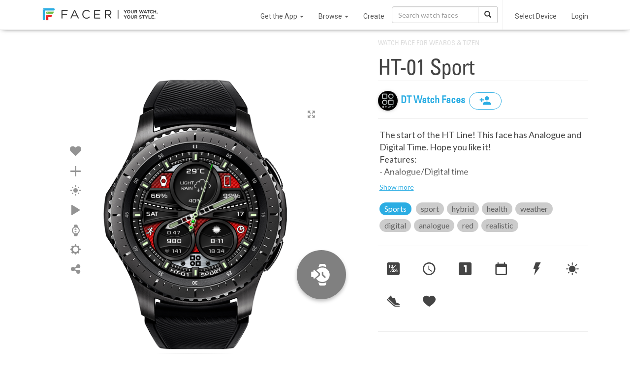

--- FILE ---
content_type: text/html; charset=utf-8
request_url: https://www.google.com/recaptcha/api2/anchor?ar=1&k=6LeY4IEfAAAAAJi2wS3bMhnS5GlPzFjQQlNeILhi&co=aHR0cHM6Ly93d3cuZmFjZXIuaW86NDQz&hl=en&v=PoyoqOPhxBO7pBk68S4YbpHZ&size=invisible&anchor-ms=20000&execute-ms=30000&cb=rjyvusarszfd
body_size: 48609
content:
<!DOCTYPE HTML><html dir="ltr" lang="en"><head><meta http-equiv="Content-Type" content="text/html; charset=UTF-8">
<meta http-equiv="X-UA-Compatible" content="IE=edge">
<title>reCAPTCHA</title>
<style type="text/css">
/* cyrillic-ext */
@font-face {
  font-family: 'Roboto';
  font-style: normal;
  font-weight: 400;
  font-stretch: 100%;
  src: url(//fonts.gstatic.com/s/roboto/v48/KFO7CnqEu92Fr1ME7kSn66aGLdTylUAMa3GUBHMdazTgWw.woff2) format('woff2');
  unicode-range: U+0460-052F, U+1C80-1C8A, U+20B4, U+2DE0-2DFF, U+A640-A69F, U+FE2E-FE2F;
}
/* cyrillic */
@font-face {
  font-family: 'Roboto';
  font-style: normal;
  font-weight: 400;
  font-stretch: 100%;
  src: url(//fonts.gstatic.com/s/roboto/v48/KFO7CnqEu92Fr1ME7kSn66aGLdTylUAMa3iUBHMdazTgWw.woff2) format('woff2');
  unicode-range: U+0301, U+0400-045F, U+0490-0491, U+04B0-04B1, U+2116;
}
/* greek-ext */
@font-face {
  font-family: 'Roboto';
  font-style: normal;
  font-weight: 400;
  font-stretch: 100%;
  src: url(//fonts.gstatic.com/s/roboto/v48/KFO7CnqEu92Fr1ME7kSn66aGLdTylUAMa3CUBHMdazTgWw.woff2) format('woff2');
  unicode-range: U+1F00-1FFF;
}
/* greek */
@font-face {
  font-family: 'Roboto';
  font-style: normal;
  font-weight: 400;
  font-stretch: 100%;
  src: url(//fonts.gstatic.com/s/roboto/v48/KFO7CnqEu92Fr1ME7kSn66aGLdTylUAMa3-UBHMdazTgWw.woff2) format('woff2');
  unicode-range: U+0370-0377, U+037A-037F, U+0384-038A, U+038C, U+038E-03A1, U+03A3-03FF;
}
/* math */
@font-face {
  font-family: 'Roboto';
  font-style: normal;
  font-weight: 400;
  font-stretch: 100%;
  src: url(//fonts.gstatic.com/s/roboto/v48/KFO7CnqEu92Fr1ME7kSn66aGLdTylUAMawCUBHMdazTgWw.woff2) format('woff2');
  unicode-range: U+0302-0303, U+0305, U+0307-0308, U+0310, U+0312, U+0315, U+031A, U+0326-0327, U+032C, U+032F-0330, U+0332-0333, U+0338, U+033A, U+0346, U+034D, U+0391-03A1, U+03A3-03A9, U+03B1-03C9, U+03D1, U+03D5-03D6, U+03F0-03F1, U+03F4-03F5, U+2016-2017, U+2034-2038, U+203C, U+2040, U+2043, U+2047, U+2050, U+2057, U+205F, U+2070-2071, U+2074-208E, U+2090-209C, U+20D0-20DC, U+20E1, U+20E5-20EF, U+2100-2112, U+2114-2115, U+2117-2121, U+2123-214F, U+2190, U+2192, U+2194-21AE, U+21B0-21E5, U+21F1-21F2, U+21F4-2211, U+2213-2214, U+2216-22FF, U+2308-230B, U+2310, U+2319, U+231C-2321, U+2336-237A, U+237C, U+2395, U+239B-23B7, U+23D0, U+23DC-23E1, U+2474-2475, U+25AF, U+25B3, U+25B7, U+25BD, U+25C1, U+25CA, U+25CC, U+25FB, U+266D-266F, U+27C0-27FF, U+2900-2AFF, U+2B0E-2B11, U+2B30-2B4C, U+2BFE, U+3030, U+FF5B, U+FF5D, U+1D400-1D7FF, U+1EE00-1EEFF;
}
/* symbols */
@font-face {
  font-family: 'Roboto';
  font-style: normal;
  font-weight: 400;
  font-stretch: 100%;
  src: url(//fonts.gstatic.com/s/roboto/v48/KFO7CnqEu92Fr1ME7kSn66aGLdTylUAMaxKUBHMdazTgWw.woff2) format('woff2');
  unicode-range: U+0001-000C, U+000E-001F, U+007F-009F, U+20DD-20E0, U+20E2-20E4, U+2150-218F, U+2190, U+2192, U+2194-2199, U+21AF, U+21E6-21F0, U+21F3, U+2218-2219, U+2299, U+22C4-22C6, U+2300-243F, U+2440-244A, U+2460-24FF, U+25A0-27BF, U+2800-28FF, U+2921-2922, U+2981, U+29BF, U+29EB, U+2B00-2BFF, U+4DC0-4DFF, U+FFF9-FFFB, U+10140-1018E, U+10190-1019C, U+101A0, U+101D0-101FD, U+102E0-102FB, U+10E60-10E7E, U+1D2C0-1D2D3, U+1D2E0-1D37F, U+1F000-1F0FF, U+1F100-1F1AD, U+1F1E6-1F1FF, U+1F30D-1F30F, U+1F315, U+1F31C, U+1F31E, U+1F320-1F32C, U+1F336, U+1F378, U+1F37D, U+1F382, U+1F393-1F39F, U+1F3A7-1F3A8, U+1F3AC-1F3AF, U+1F3C2, U+1F3C4-1F3C6, U+1F3CA-1F3CE, U+1F3D4-1F3E0, U+1F3ED, U+1F3F1-1F3F3, U+1F3F5-1F3F7, U+1F408, U+1F415, U+1F41F, U+1F426, U+1F43F, U+1F441-1F442, U+1F444, U+1F446-1F449, U+1F44C-1F44E, U+1F453, U+1F46A, U+1F47D, U+1F4A3, U+1F4B0, U+1F4B3, U+1F4B9, U+1F4BB, U+1F4BF, U+1F4C8-1F4CB, U+1F4D6, U+1F4DA, U+1F4DF, U+1F4E3-1F4E6, U+1F4EA-1F4ED, U+1F4F7, U+1F4F9-1F4FB, U+1F4FD-1F4FE, U+1F503, U+1F507-1F50B, U+1F50D, U+1F512-1F513, U+1F53E-1F54A, U+1F54F-1F5FA, U+1F610, U+1F650-1F67F, U+1F687, U+1F68D, U+1F691, U+1F694, U+1F698, U+1F6AD, U+1F6B2, U+1F6B9-1F6BA, U+1F6BC, U+1F6C6-1F6CF, U+1F6D3-1F6D7, U+1F6E0-1F6EA, U+1F6F0-1F6F3, U+1F6F7-1F6FC, U+1F700-1F7FF, U+1F800-1F80B, U+1F810-1F847, U+1F850-1F859, U+1F860-1F887, U+1F890-1F8AD, U+1F8B0-1F8BB, U+1F8C0-1F8C1, U+1F900-1F90B, U+1F93B, U+1F946, U+1F984, U+1F996, U+1F9E9, U+1FA00-1FA6F, U+1FA70-1FA7C, U+1FA80-1FA89, U+1FA8F-1FAC6, U+1FACE-1FADC, U+1FADF-1FAE9, U+1FAF0-1FAF8, U+1FB00-1FBFF;
}
/* vietnamese */
@font-face {
  font-family: 'Roboto';
  font-style: normal;
  font-weight: 400;
  font-stretch: 100%;
  src: url(//fonts.gstatic.com/s/roboto/v48/KFO7CnqEu92Fr1ME7kSn66aGLdTylUAMa3OUBHMdazTgWw.woff2) format('woff2');
  unicode-range: U+0102-0103, U+0110-0111, U+0128-0129, U+0168-0169, U+01A0-01A1, U+01AF-01B0, U+0300-0301, U+0303-0304, U+0308-0309, U+0323, U+0329, U+1EA0-1EF9, U+20AB;
}
/* latin-ext */
@font-face {
  font-family: 'Roboto';
  font-style: normal;
  font-weight: 400;
  font-stretch: 100%;
  src: url(//fonts.gstatic.com/s/roboto/v48/KFO7CnqEu92Fr1ME7kSn66aGLdTylUAMa3KUBHMdazTgWw.woff2) format('woff2');
  unicode-range: U+0100-02BA, U+02BD-02C5, U+02C7-02CC, U+02CE-02D7, U+02DD-02FF, U+0304, U+0308, U+0329, U+1D00-1DBF, U+1E00-1E9F, U+1EF2-1EFF, U+2020, U+20A0-20AB, U+20AD-20C0, U+2113, U+2C60-2C7F, U+A720-A7FF;
}
/* latin */
@font-face {
  font-family: 'Roboto';
  font-style: normal;
  font-weight: 400;
  font-stretch: 100%;
  src: url(//fonts.gstatic.com/s/roboto/v48/KFO7CnqEu92Fr1ME7kSn66aGLdTylUAMa3yUBHMdazQ.woff2) format('woff2');
  unicode-range: U+0000-00FF, U+0131, U+0152-0153, U+02BB-02BC, U+02C6, U+02DA, U+02DC, U+0304, U+0308, U+0329, U+2000-206F, U+20AC, U+2122, U+2191, U+2193, U+2212, U+2215, U+FEFF, U+FFFD;
}
/* cyrillic-ext */
@font-face {
  font-family: 'Roboto';
  font-style: normal;
  font-weight: 500;
  font-stretch: 100%;
  src: url(//fonts.gstatic.com/s/roboto/v48/KFO7CnqEu92Fr1ME7kSn66aGLdTylUAMa3GUBHMdazTgWw.woff2) format('woff2');
  unicode-range: U+0460-052F, U+1C80-1C8A, U+20B4, U+2DE0-2DFF, U+A640-A69F, U+FE2E-FE2F;
}
/* cyrillic */
@font-face {
  font-family: 'Roboto';
  font-style: normal;
  font-weight: 500;
  font-stretch: 100%;
  src: url(//fonts.gstatic.com/s/roboto/v48/KFO7CnqEu92Fr1ME7kSn66aGLdTylUAMa3iUBHMdazTgWw.woff2) format('woff2');
  unicode-range: U+0301, U+0400-045F, U+0490-0491, U+04B0-04B1, U+2116;
}
/* greek-ext */
@font-face {
  font-family: 'Roboto';
  font-style: normal;
  font-weight: 500;
  font-stretch: 100%;
  src: url(//fonts.gstatic.com/s/roboto/v48/KFO7CnqEu92Fr1ME7kSn66aGLdTylUAMa3CUBHMdazTgWw.woff2) format('woff2');
  unicode-range: U+1F00-1FFF;
}
/* greek */
@font-face {
  font-family: 'Roboto';
  font-style: normal;
  font-weight: 500;
  font-stretch: 100%;
  src: url(//fonts.gstatic.com/s/roboto/v48/KFO7CnqEu92Fr1ME7kSn66aGLdTylUAMa3-UBHMdazTgWw.woff2) format('woff2');
  unicode-range: U+0370-0377, U+037A-037F, U+0384-038A, U+038C, U+038E-03A1, U+03A3-03FF;
}
/* math */
@font-face {
  font-family: 'Roboto';
  font-style: normal;
  font-weight: 500;
  font-stretch: 100%;
  src: url(//fonts.gstatic.com/s/roboto/v48/KFO7CnqEu92Fr1ME7kSn66aGLdTylUAMawCUBHMdazTgWw.woff2) format('woff2');
  unicode-range: U+0302-0303, U+0305, U+0307-0308, U+0310, U+0312, U+0315, U+031A, U+0326-0327, U+032C, U+032F-0330, U+0332-0333, U+0338, U+033A, U+0346, U+034D, U+0391-03A1, U+03A3-03A9, U+03B1-03C9, U+03D1, U+03D5-03D6, U+03F0-03F1, U+03F4-03F5, U+2016-2017, U+2034-2038, U+203C, U+2040, U+2043, U+2047, U+2050, U+2057, U+205F, U+2070-2071, U+2074-208E, U+2090-209C, U+20D0-20DC, U+20E1, U+20E5-20EF, U+2100-2112, U+2114-2115, U+2117-2121, U+2123-214F, U+2190, U+2192, U+2194-21AE, U+21B0-21E5, U+21F1-21F2, U+21F4-2211, U+2213-2214, U+2216-22FF, U+2308-230B, U+2310, U+2319, U+231C-2321, U+2336-237A, U+237C, U+2395, U+239B-23B7, U+23D0, U+23DC-23E1, U+2474-2475, U+25AF, U+25B3, U+25B7, U+25BD, U+25C1, U+25CA, U+25CC, U+25FB, U+266D-266F, U+27C0-27FF, U+2900-2AFF, U+2B0E-2B11, U+2B30-2B4C, U+2BFE, U+3030, U+FF5B, U+FF5D, U+1D400-1D7FF, U+1EE00-1EEFF;
}
/* symbols */
@font-face {
  font-family: 'Roboto';
  font-style: normal;
  font-weight: 500;
  font-stretch: 100%;
  src: url(//fonts.gstatic.com/s/roboto/v48/KFO7CnqEu92Fr1ME7kSn66aGLdTylUAMaxKUBHMdazTgWw.woff2) format('woff2');
  unicode-range: U+0001-000C, U+000E-001F, U+007F-009F, U+20DD-20E0, U+20E2-20E4, U+2150-218F, U+2190, U+2192, U+2194-2199, U+21AF, U+21E6-21F0, U+21F3, U+2218-2219, U+2299, U+22C4-22C6, U+2300-243F, U+2440-244A, U+2460-24FF, U+25A0-27BF, U+2800-28FF, U+2921-2922, U+2981, U+29BF, U+29EB, U+2B00-2BFF, U+4DC0-4DFF, U+FFF9-FFFB, U+10140-1018E, U+10190-1019C, U+101A0, U+101D0-101FD, U+102E0-102FB, U+10E60-10E7E, U+1D2C0-1D2D3, U+1D2E0-1D37F, U+1F000-1F0FF, U+1F100-1F1AD, U+1F1E6-1F1FF, U+1F30D-1F30F, U+1F315, U+1F31C, U+1F31E, U+1F320-1F32C, U+1F336, U+1F378, U+1F37D, U+1F382, U+1F393-1F39F, U+1F3A7-1F3A8, U+1F3AC-1F3AF, U+1F3C2, U+1F3C4-1F3C6, U+1F3CA-1F3CE, U+1F3D4-1F3E0, U+1F3ED, U+1F3F1-1F3F3, U+1F3F5-1F3F7, U+1F408, U+1F415, U+1F41F, U+1F426, U+1F43F, U+1F441-1F442, U+1F444, U+1F446-1F449, U+1F44C-1F44E, U+1F453, U+1F46A, U+1F47D, U+1F4A3, U+1F4B0, U+1F4B3, U+1F4B9, U+1F4BB, U+1F4BF, U+1F4C8-1F4CB, U+1F4D6, U+1F4DA, U+1F4DF, U+1F4E3-1F4E6, U+1F4EA-1F4ED, U+1F4F7, U+1F4F9-1F4FB, U+1F4FD-1F4FE, U+1F503, U+1F507-1F50B, U+1F50D, U+1F512-1F513, U+1F53E-1F54A, U+1F54F-1F5FA, U+1F610, U+1F650-1F67F, U+1F687, U+1F68D, U+1F691, U+1F694, U+1F698, U+1F6AD, U+1F6B2, U+1F6B9-1F6BA, U+1F6BC, U+1F6C6-1F6CF, U+1F6D3-1F6D7, U+1F6E0-1F6EA, U+1F6F0-1F6F3, U+1F6F7-1F6FC, U+1F700-1F7FF, U+1F800-1F80B, U+1F810-1F847, U+1F850-1F859, U+1F860-1F887, U+1F890-1F8AD, U+1F8B0-1F8BB, U+1F8C0-1F8C1, U+1F900-1F90B, U+1F93B, U+1F946, U+1F984, U+1F996, U+1F9E9, U+1FA00-1FA6F, U+1FA70-1FA7C, U+1FA80-1FA89, U+1FA8F-1FAC6, U+1FACE-1FADC, U+1FADF-1FAE9, U+1FAF0-1FAF8, U+1FB00-1FBFF;
}
/* vietnamese */
@font-face {
  font-family: 'Roboto';
  font-style: normal;
  font-weight: 500;
  font-stretch: 100%;
  src: url(//fonts.gstatic.com/s/roboto/v48/KFO7CnqEu92Fr1ME7kSn66aGLdTylUAMa3OUBHMdazTgWw.woff2) format('woff2');
  unicode-range: U+0102-0103, U+0110-0111, U+0128-0129, U+0168-0169, U+01A0-01A1, U+01AF-01B0, U+0300-0301, U+0303-0304, U+0308-0309, U+0323, U+0329, U+1EA0-1EF9, U+20AB;
}
/* latin-ext */
@font-face {
  font-family: 'Roboto';
  font-style: normal;
  font-weight: 500;
  font-stretch: 100%;
  src: url(//fonts.gstatic.com/s/roboto/v48/KFO7CnqEu92Fr1ME7kSn66aGLdTylUAMa3KUBHMdazTgWw.woff2) format('woff2');
  unicode-range: U+0100-02BA, U+02BD-02C5, U+02C7-02CC, U+02CE-02D7, U+02DD-02FF, U+0304, U+0308, U+0329, U+1D00-1DBF, U+1E00-1E9F, U+1EF2-1EFF, U+2020, U+20A0-20AB, U+20AD-20C0, U+2113, U+2C60-2C7F, U+A720-A7FF;
}
/* latin */
@font-face {
  font-family: 'Roboto';
  font-style: normal;
  font-weight: 500;
  font-stretch: 100%;
  src: url(//fonts.gstatic.com/s/roboto/v48/KFO7CnqEu92Fr1ME7kSn66aGLdTylUAMa3yUBHMdazQ.woff2) format('woff2');
  unicode-range: U+0000-00FF, U+0131, U+0152-0153, U+02BB-02BC, U+02C6, U+02DA, U+02DC, U+0304, U+0308, U+0329, U+2000-206F, U+20AC, U+2122, U+2191, U+2193, U+2212, U+2215, U+FEFF, U+FFFD;
}
/* cyrillic-ext */
@font-face {
  font-family: 'Roboto';
  font-style: normal;
  font-weight: 900;
  font-stretch: 100%;
  src: url(//fonts.gstatic.com/s/roboto/v48/KFO7CnqEu92Fr1ME7kSn66aGLdTylUAMa3GUBHMdazTgWw.woff2) format('woff2');
  unicode-range: U+0460-052F, U+1C80-1C8A, U+20B4, U+2DE0-2DFF, U+A640-A69F, U+FE2E-FE2F;
}
/* cyrillic */
@font-face {
  font-family: 'Roboto';
  font-style: normal;
  font-weight: 900;
  font-stretch: 100%;
  src: url(//fonts.gstatic.com/s/roboto/v48/KFO7CnqEu92Fr1ME7kSn66aGLdTylUAMa3iUBHMdazTgWw.woff2) format('woff2');
  unicode-range: U+0301, U+0400-045F, U+0490-0491, U+04B0-04B1, U+2116;
}
/* greek-ext */
@font-face {
  font-family: 'Roboto';
  font-style: normal;
  font-weight: 900;
  font-stretch: 100%;
  src: url(//fonts.gstatic.com/s/roboto/v48/KFO7CnqEu92Fr1ME7kSn66aGLdTylUAMa3CUBHMdazTgWw.woff2) format('woff2');
  unicode-range: U+1F00-1FFF;
}
/* greek */
@font-face {
  font-family: 'Roboto';
  font-style: normal;
  font-weight: 900;
  font-stretch: 100%;
  src: url(//fonts.gstatic.com/s/roboto/v48/KFO7CnqEu92Fr1ME7kSn66aGLdTylUAMa3-UBHMdazTgWw.woff2) format('woff2');
  unicode-range: U+0370-0377, U+037A-037F, U+0384-038A, U+038C, U+038E-03A1, U+03A3-03FF;
}
/* math */
@font-face {
  font-family: 'Roboto';
  font-style: normal;
  font-weight: 900;
  font-stretch: 100%;
  src: url(//fonts.gstatic.com/s/roboto/v48/KFO7CnqEu92Fr1ME7kSn66aGLdTylUAMawCUBHMdazTgWw.woff2) format('woff2');
  unicode-range: U+0302-0303, U+0305, U+0307-0308, U+0310, U+0312, U+0315, U+031A, U+0326-0327, U+032C, U+032F-0330, U+0332-0333, U+0338, U+033A, U+0346, U+034D, U+0391-03A1, U+03A3-03A9, U+03B1-03C9, U+03D1, U+03D5-03D6, U+03F0-03F1, U+03F4-03F5, U+2016-2017, U+2034-2038, U+203C, U+2040, U+2043, U+2047, U+2050, U+2057, U+205F, U+2070-2071, U+2074-208E, U+2090-209C, U+20D0-20DC, U+20E1, U+20E5-20EF, U+2100-2112, U+2114-2115, U+2117-2121, U+2123-214F, U+2190, U+2192, U+2194-21AE, U+21B0-21E5, U+21F1-21F2, U+21F4-2211, U+2213-2214, U+2216-22FF, U+2308-230B, U+2310, U+2319, U+231C-2321, U+2336-237A, U+237C, U+2395, U+239B-23B7, U+23D0, U+23DC-23E1, U+2474-2475, U+25AF, U+25B3, U+25B7, U+25BD, U+25C1, U+25CA, U+25CC, U+25FB, U+266D-266F, U+27C0-27FF, U+2900-2AFF, U+2B0E-2B11, U+2B30-2B4C, U+2BFE, U+3030, U+FF5B, U+FF5D, U+1D400-1D7FF, U+1EE00-1EEFF;
}
/* symbols */
@font-face {
  font-family: 'Roboto';
  font-style: normal;
  font-weight: 900;
  font-stretch: 100%;
  src: url(//fonts.gstatic.com/s/roboto/v48/KFO7CnqEu92Fr1ME7kSn66aGLdTylUAMaxKUBHMdazTgWw.woff2) format('woff2');
  unicode-range: U+0001-000C, U+000E-001F, U+007F-009F, U+20DD-20E0, U+20E2-20E4, U+2150-218F, U+2190, U+2192, U+2194-2199, U+21AF, U+21E6-21F0, U+21F3, U+2218-2219, U+2299, U+22C4-22C6, U+2300-243F, U+2440-244A, U+2460-24FF, U+25A0-27BF, U+2800-28FF, U+2921-2922, U+2981, U+29BF, U+29EB, U+2B00-2BFF, U+4DC0-4DFF, U+FFF9-FFFB, U+10140-1018E, U+10190-1019C, U+101A0, U+101D0-101FD, U+102E0-102FB, U+10E60-10E7E, U+1D2C0-1D2D3, U+1D2E0-1D37F, U+1F000-1F0FF, U+1F100-1F1AD, U+1F1E6-1F1FF, U+1F30D-1F30F, U+1F315, U+1F31C, U+1F31E, U+1F320-1F32C, U+1F336, U+1F378, U+1F37D, U+1F382, U+1F393-1F39F, U+1F3A7-1F3A8, U+1F3AC-1F3AF, U+1F3C2, U+1F3C4-1F3C6, U+1F3CA-1F3CE, U+1F3D4-1F3E0, U+1F3ED, U+1F3F1-1F3F3, U+1F3F5-1F3F7, U+1F408, U+1F415, U+1F41F, U+1F426, U+1F43F, U+1F441-1F442, U+1F444, U+1F446-1F449, U+1F44C-1F44E, U+1F453, U+1F46A, U+1F47D, U+1F4A3, U+1F4B0, U+1F4B3, U+1F4B9, U+1F4BB, U+1F4BF, U+1F4C8-1F4CB, U+1F4D6, U+1F4DA, U+1F4DF, U+1F4E3-1F4E6, U+1F4EA-1F4ED, U+1F4F7, U+1F4F9-1F4FB, U+1F4FD-1F4FE, U+1F503, U+1F507-1F50B, U+1F50D, U+1F512-1F513, U+1F53E-1F54A, U+1F54F-1F5FA, U+1F610, U+1F650-1F67F, U+1F687, U+1F68D, U+1F691, U+1F694, U+1F698, U+1F6AD, U+1F6B2, U+1F6B9-1F6BA, U+1F6BC, U+1F6C6-1F6CF, U+1F6D3-1F6D7, U+1F6E0-1F6EA, U+1F6F0-1F6F3, U+1F6F7-1F6FC, U+1F700-1F7FF, U+1F800-1F80B, U+1F810-1F847, U+1F850-1F859, U+1F860-1F887, U+1F890-1F8AD, U+1F8B0-1F8BB, U+1F8C0-1F8C1, U+1F900-1F90B, U+1F93B, U+1F946, U+1F984, U+1F996, U+1F9E9, U+1FA00-1FA6F, U+1FA70-1FA7C, U+1FA80-1FA89, U+1FA8F-1FAC6, U+1FACE-1FADC, U+1FADF-1FAE9, U+1FAF0-1FAF8, U+1FB00-1FBFF;
}
/* vietnamese */
@font-face {
  font-family: 'Roboto';
  font-style: normal;
  font-weight: 900;
  font-stretch: 100%;
  src: url(//fonts.gstatic.com/s/roboto/v48/KFO7CnqEu92Fr1ME7kSn66aGLdTylUAMa3OUBHMdazTgWw.woff2) format('woff2');
  unicode-range: U+0102-0103, U+0110-0111, U+0128-0129, U+0168-0169, U+01A0-01A1, U+01AF-01B0, U+0300-0301, U+0303-0304, U+0308-0309, U+0323, U+0329, U+1EA0-1EF9, U+20AB;
}
/* latin-ext */
@font-face {
  font-family: 'Roboto';
  font-style: normal;
  font-weight: 900;
  font-stretch: 100%;
  src: url(//fonts.gstatic.com/s/roboto/v48/KFO7CnqEu92Fr1ME7kSn66aGLdTylUAMa3KUBHMdazTgWw.woff2) format('woff2');
  unicode-range: U+0100-02BA, U+02BD-02C5, U+02C7-02CC, U+02CE-02D7, U+02DD-02FF, U+0304, U+0308, U+0329, U+1D00-1DBF, U+1E00-1E9F, U+1EF2-1EFF, U+2020, U+20A0-20AB, U+20AD-20C0, U+2113, U+2C60-2C7F, U+A720-A7FF;
}
/* latin */
@font-face {
  font-family: 'Roboto';
  font-style: normal;
  font-weight: 900;
  font-stretch: 100%;
  src: url(//fonts.gstatic.com/s/roboto/v48/KFO7CnqEu92Fr1ME7kSn66aGLdTylUAMa3yUBHMdazQ.woff2) format('woff2');
  unicode-range: U+0000-00FF, U+0131, U+0152-0153, U+02BB-02BC, U+02C6, U+02DA, U+02DC, U+0304, U+0308, U+0329, U+2000-206F, U+20AC, U+2122, U+2191, U+2193, U+2212, U+2215, U+FEFF, U+FFFD;
}

</style>
<link rel="stylesheet" type="text/css" href="https://www.gstatic.com/recaptcha/releases/PoyoqOPhxBO7pBk68S4YbpHZ/styles__ltr.css">
<script nonce="rihn9_x87dm-RF31MUzX5w" type="text/javascript">window['__recaptcha_api'] = 'https://www.google.com/recaptcha/api2/';</script>
<script type="text/javascript" src="https://www.gstatic.com/recaptcha/releases/PoyoqOPhxBO7pBk68S4YbpHZ/recaptcha__en.js" nonce="rihn9_x87dm-RF31MUzX5w">
      
    </script></head>
<body><div id="rc-anchor-alert" class="rc-anchor-alert"></div>
<input type="hidden" id="recaptcha-token" value="[base64]">
<script type="text/javascript" nonce="rihn9_x87dm-RF31MUzX5w">
      recaptcha.anchor.Main.init("[\x22ainput\x22,[\x22bgdata\x22,\x22\x22,\[base64]/[base64]/[base64]/[base64]/cjw8ejpyPj4+eil9Y2F0Y2gobCl7dGhyb3cgbDt9fSxIPWZ1bmN0aW9uKHcsdCx6KXtpZih3PT0xOTR8fHc9PTIwOCl0LnZbd10/dC52W3ddLmNvbmNhdCh6KTp0LnZbd109b2Yoeix0KTtlbHNle2lmKHQuYkImJnchPTMxNylyZXR1cm47dz09NjZ8fHc9PTEyMnx8dz09NDcwfHx3PT00NHx8dz09NDE2fHx3PT0zOTd8fHc9PTQyMXx8dz09Njh8fHc9PTcwfHx3PT0xODQ/[base64]/[base64]/[base64]/bmV3IGRbVl0oSlswXSk6cD09Mj9uZXcgZFtWXShKWzBdLEpbMV0pOnA9PTM/bmV3IGRbVl0oSlswXSxKWzFdLEpbMl0pOnA9PTQ/[base64]/[base64]/[base64]/[base64]\x22,\[base64]\x22,\x22w7svw4BVDcOuGirDoWfDhMOmw6c1w50Vw5o4w4ofUwZFA8KLGMKbwpU3Cl7DpxDDmcOVQ141EsK+PWZmw4sJw7vDicOqw7XCqcK0BMK1dMOKX03DvcK2J8KKw5jCncOSOsOPwqXCl1DDuW/DrSfDqio5BsKYB8O1Wz3DgcKLKkwbw4zCnS7Cjmkqwr/[base64]/[base64]/CmGUyFWnDgcK2OcO4cS/DrERAKcKVwrZGMgnCvhZLw5pBw4rCncO5wrB5XWzCqiXCvSg5w5fDkj0AwoXDm19mwp/[base64]/[base64]/GgLCtwNGAcOmwp4VJcOUw7AaDMK3w6d+wrtRPsOYwpTDscK7RzcVw7LDosKwAjjDmlPCgMOoOQ3DsgR+FSdYw4/Cq3HDpiHDuS8FcmrDonTCiVpiexoVw4bDksOHbh3Dj2tsFi9ybsO4woPDhWxJw6U2w40tw5cNwq3CrMKUBxXDu8K0wrkXwqXDiGMEw41hGQwsSBjCnE7Cl3IBw483c8OkBC4Ew5zCssO/wovDlD5dMsOvw4d7elMFwo3CksKLwoTDh8Otw63CjcOaw7HDgsK2aXV1w63DiwNNFD3DlMOQLMOIw7HDrMORw7Zjw5vCpMKcwpPCo8KXLWHDnS9aw7nCkVTClF/DlsKvw7c+WsKPR8KrCUXCuE0nw7nCo8OUwogsw47Du8KowrLDiEQrLcOgwpLCssKtw4pmCsOacVvCsMOMFTzDi8KKecKTWFkhQHZSw4oVcUhxYMOBZsKaw5bCoMK7w6gab8KOEcK4Kwx6AsK3w7/DhHHDulnClVnCiGhXRsKsQcKMw6hvw6URwoV1EgzCscKbWhfDqMKrbMO9w6t1w4Q7L8KCw73DtMOPw4jDugDDjcKrw4DCr8OrdGnCvCssUsOhw4rDgsKbwoEoVQoefEDCqwM9wpTCnUw/w4jCt8Ovw7rCjMOFwq3DhFHDs8O5w77DvE7CtF/ClsOXMwJzwq1MEk/CtsOAwpXDrR3DrwbDvMOjOFNmwo00woU4TSMJaFUocRsGC8OyEcKmKMO8wpLDoj/[base64]/DtCgOwqRRw6pFMW7DsHrCmMK1EsKMwrbDs8OXwr3Dm8OtCzPCn8Kfdh7CgsOFwqhEwqfDsMKzwrBvZMOVwq92wqYCwo3Dmlc3w4xDZMOXwqogEMOjw4LCg8O2w5YTwqbDvsO0csKxw61two7CvwYoJcO2w644w4/CuVPCtUvDk2g6wpVZR2bCtF/Djz48wpfDrMOlagxUw6BkA2PCocODw6/[base64]/[base64]/CqHQ/w5TDvEUOw4AywpMKw6LDp0kmNMOhwonDjVdmw4DCiEDDl8KeD3TDv8OBblthUXIjKcKrwrHDim3Ch8Olwo7DpzvDqsKxFw/DmFNpwr9ewq1tw53DjMOPwp8gBcOWXw/CvmzCrDDCvUPDolUww5HDjMKTOS4ywrAsSsOIwqQWV8OcQ11ZQMOGI8OEZMOGwp/CmXrCpVc+VsOROxTCv8K9wpjDu21Gwp9LK8OSAcOsw5TDh0JSw4zDrX5Aw6jDssK9wrHDq8OTwrPCgg3Dtyhew6LCgA7CvsKXFUUcw7XDtcKUP0jCisKHw5U9CkXDpSXCvcKSwqLCmTMZwrbDpEPCicKyw5ggw4BEw7nDugNdRMOhw5jCjFZ4OcKcW8KFe03DjMKgW2/ClMKnw7wdwr8iBTDChcOnwqEBSMOywqMvOMOSS8OzK8O7Eil7w4Etw4J0w7XClzjDkg3CkcKcwozCicK5acKBw6fChkrDpMOgc8KEYldoPRo2AsK+wqjChCQnw7HClWrCsRXCqBZywp/DhcOYw7M/DGQyw63CrHTDusK2DE8bw4BCO8K/w7oHwq1gw6jDqU7DiRBxw5smw6QUw4XDmsKXwpnDh8KawrQWO8KVw7LCtTDDisKLdQHCvCLDqsOnQiLDjMK6dUnCgcOywo9qFSQHwp/[base64]/CkcKjwpnDkMOYDxpwwoEhwr7ChwQnQAvDlTHCkMOqwo7Drx5dEsKSJMOxwobDlSrDrlzCqcKPAVYFw4M7PkXDvsOlT8OIw5rDtFXCmMKiw6MjQURnw4zChcOhwrQ8w4LDn3rDiC/ChUA/w67Ds8Kuw5TDjsKAw4zCizcQw4FqfsK+BE/CoHzDjksAwqYIAGcQLMKcwpkNInAaMW7Ck17Cp8O5YMOBMGzCtGNuw79+wrfDgWVowoFNYz3DmMOFwo9Uw6rCksO/Yl0twpfDrcKdw6hZJsOjw79Fw5/DocKNwq0mw4cJw7nChMOOUzDDjQfCv8O7YENWwqZJMUrDn8K1LcK/w6hXw45fw4/DmsKcw5lgwrfCpsOOw4/ChFRfQRvCq8KswpnDklFYw6B/wpTCrXlfw6jCpFjDuMOkwrMiw5jCrMONwqIMcMOhD8OQwqbDncKZwrpGfngSw7ZWw7bCqSDCrzUFXjEFNHfDr8KCVcKnwr99JMOhbsKyXhxKR8O6Dl8nwrB/wos0O8OqCcOiwpbDuEjCpSpZA8KawojCly0sJMO7B8OYeyRnwq7Ci8KGNm/[base64]/YXNOwqlbE3DDp8OvwqDCicOXwrDChcK+woTDl3UhwqzCoy7CpMKSwqFFYy3Do8OswqXCicKdwoVUwo/[base64]/[base64]/CqcKYw7zDq8KQUMOww5DDj0jCvMOlw6fCiBPCkU/CjMO4EMKAw40BREhcwoIYUCs8w7zDgsKaw4LDtsObwrzDi8KDw7lzf8O5w4LCj8OKw7M6EzLDm3gFE1Mjw5oTw4FdwqnCilfDu2M2EwnCncOYYkjCkA/DtcKtNjXCvsKcw7fChcO8IQNaP342AsKJw4gQKgHCgyxbwpLCm1xOw4ZywpLDssOdfMOhw4PDm8O2IGvCr8K6HsKcwrE5wrPDscKxSFTDq0JHw5/DlEsFF8KKSEUzw7XCtsOsw57DtMKVH1LCjGQ4J8OBM8K1YMOiwpM/[base64]/Di2oQw7HCvcOWB8OqQSTDvFPCl0PCq8OkGRw/F07DhAPCs8KJwqRqFRVuw5XCngleVgTCnFnCgVMPRyLDmcKse8O5FQtrwrg2S8Kow5BpdSM3HsOJw57CjsK7MSduw47DkcKvHXAFVMOmDMOSfiTClkknwrjDlsK9wrksDS/[base64]/DucKxEjHDs8K9w4AwNcKtHsK/wqvDqcKLB8OuaT9XwrIUC8OOWsKww7DChlhNwr4wHRZjw7jCsMK/BsKkw4ECw7HCtMOowqfCqXpXNcO+H8KjPC/[base64]/Dol9Dw5UbV0fDj1HDrMKBwpEjNXYZwpDClsK5w5jChsK4PB83w78Nwr5/AAZ2ecKgdD3Dt8Kvw5vDqMKawoDDosKHwrLCpxfCtcOzCALCiz4dOnhvwpnDp8OiEsKHAMO3D2LDl8KMw45QTcKhJkVDVsKqasKqTxnCn0PDgcOcwqnCmcOzV8KFwrHDssKsw7bDgnUzw5olw5geG1YcegkDwpXDm07CjXzCiizDkzDDrH/DuSrDsMOgw6EPN3jDgW16WsOrwpcFwq7DqcKawpQEw4gXDcOpOcKCwppGWsKewrrCoMK8w61gw7p7w7Q9wrsRFMOqwrxnEDDCjkIzw4/DiAHChcOywqhqF0TCuwlBwqR9w6cSPMKTYMOJwocew7VSw5x/woZHX03DrSjCgBLDuVh7wpLDvMK3W8KFw4DDosKWwrHDnsKRw5/DssKmwq/[base64]/[base64]/Do8OwTcKFWjoCLGpowqLCrUZaw6nDlMOaIi4cw5DCsMKxwoB1w4tDw6/CjUBPw4osFBNAwrPCpsKMw4/CgDjChyscLcKeNsOGw5PDoMOXw49wQkV7OQk5UMKbF8KDMsOSVl3Ci8KTfMKVKMKFw4fDghLCniM+YVkOw4/DvcOVDADCpsKKFW3DqMKWZgHDiCjDnFDDtxzCmcKVw4E7wrnCmHVnVGnDicKfXsKHwqFQcnfCi8KiSjIVwpoAPx9HD3krworDocOmwo4gwo3CpcOFDMOlXMKgKg/DlMKqf8OwM8OJwo1bciDDtsK4HsORf8K9wpJRGg9Uwo3DvlYrH8Oywq/[base64]/Dhm/[base64]/[base64]/CosK9N8OdBjksa2rDgMKwB8KEwo9dUXBPw6EBBcKUw4PDt8OADsKvwpBZUX3DpGLCs3V9dcO5K8OfwpbDqC3DqcKiKcOyPn3Cs8OhD2AERjvClXPCm8Otw67Cti/[base64]/w4fDl15kwr8FwoQkwoh5wrnCikHCncKCJQbCp2PDssOeE0/DvMK+fjjCgcOsYmMxw5/[base64]/[base64]/[base64]/CrVIWwpXCqMKrw5zDtsK0EcKaagZjOAgBcifDusODZEFKJsOlah7CjMOJw7vDjkANw6TCi8OWSy8cwpQiPcK6V8KwbBbCtcKxwo4yKEfDq8KNFcKaw4wbwrPDnwzCtzPDrg13w5EVwqHDmcO6w41JHTPDjsORw5bCpTldw5/Dj8KAKMK9w57DpTLDjcOQwpPCrMKYwp/[base64]/KcOjBjjDjsK7DBdRaxPCuRI0w4MZwpHDhMK3TMKmZMKawr1WwoQVJExgQAvCpcOJwp3DscK5U1gYEsO7KzZQw6p0BkVgGMOJcsOOIAzDtx/CiiFDwrDCuHbDuwXCsnxFw5hTcm0wJMKXacKGaRhiJgR9HcOEwrXDkWnCkMOww5fDs1LCocKvwoscEXvCrsKcIcKpbkphw5FiwqXCscKowqvDtcKXw5NSD8OGw5xHVcOkOxhLU2DCs3nCu2fDssKnwo/DtsK5wp/CuhFIC8OyQCzDksKowrl8D2vDg2jDnF3DusK2w5nDgcObw4tJAmHCiTfCg2JpH8KmwqDDsyzCqHnCt3hqB8OowpkuLHs0GsKewqI/w47ChMO1w51BwpjDjRYzwqXChDDCjsK1wpB8fVvCuSnDtCXCuS7DmsOowpVnwrjCkiIlD8K5XT3DpT1IMCnCmxbDvcOWw4fCucOqwp7DuCzCp10RfcODwo3CjMKqX8Kbw7MywrHDpMKVw7ZIwpcNw4p6AcOXwopmV8OxwpQUw79Ia8Kyw7tnwp3Ds3tGwo/Dn8KRaG/ClQNIDTDCpsO+fcO/w4/CiMOWwqw+XFTDqsOxwpjCssKcf8OnH3jCky57wrpAw4HCrMKewoTCpsKqAcK7w6EswocmwpXCpsO7ZVsyHHRcwq1NwoUDwrTCoMKDw5bDrBvDoGjDjsOJBhrCs8KkRcOJP8K4bsKheAPDnsODwqoVw4fCnElDBz/Ch8Kqw4k3dcK3KkvCkT7Dtn0+wr13SX9dwqwcWcOkImjCviHChcOJw51TwqFlwqbCj1LCqMKMw79+w7F3wp9xwqNkGyzDgcO9wrgDWMKkBcOywq9hcjtlKhgLIsKSw509wp/[base64]/[base64]/DjsOyd3fCksOMcwvDvsKYRAw7wrV/[base64]/DrTrDiBdgw7ANMcObwrDDkUBrwoNfwqE3bcOOwpwnPyXDoz/DiMK+wqZWM8ONw4JCw6U5woJjw7BnwrA1w4TCmMKhClzCt1F5w7EWwoLDoEXDm2JXw5V/wo0gw5kVwobDpQcjVsK2XMOpw6zCqcOyw6BwwpnDp8Oxwp3DpiQyw6QawrvDtDvCumjDrHXCqH7DkMOBw7bDncKOfHxHw6wiwqDDh1TCocKnwqXDighUOAHDvMONbkguXsKqXgItwqbDpB7CqMKAGFvCvcO5DcO9w4zCkcO9w6/Dr8KlwpHCjhIYwr0qHcKmw6Q3wpxXwrvCpiDDoMOfXCDChcKLU03DgMOWWWF+SsO4TMKpwpPCgMO0w7TDh2ItL3jDg8KJwpFdwovDv2rCt8Otw63DlMOVwo8Vw6DDrMK6eyfDiyh+DiPDgidfw7xzE3/DhGzChMKeZzXDusK8woY/[base64]/X8KXw4jDpH3CoEbDhkk9AMKiw4PCucO4wojDqcKUJMOawpHDl1E5NBLCpTvDozdQAcKrwofDs3fDsXwyPsOTwolZwot2cC/[base64]/w4HCjBLCgsKhEsOuw4/CpsOlwrjDqgxgw6TDvQBcw5/[base64]/DtMK8wq87TsK+d8OyD8OqT2c5w5wgJiHCosKxw5gmw7MgSS5hwqLDvxnDoMOEw5x3wqtEX8OCD8O+wos3w7EwwpLDmArDpcKlMj1Pwr7Dog7DmnPCiVnDhXfDtQ3CjcOVwqtZKMKQeFZwD8KtecKdGgd7JQvCjSjDisORw5rCqA51wrIvamE/w5QmwoZUwqTCnDzClFVkw6AKQSvCvcKsw4PCp8OQHXh7YcK7MnkAwodIZMKvR8KuZ8O9wpAmw47DmcKawohtw7lXGcKAwpfCmSbDqDw7wqbCoMOcJsKkwoV1Dl3ClT7CjMKWEMOeJsK+Fy/Cv1c3PcKIw4/CmsO0wrphw7PDpcK4BcOwEi95QMKONipnamHCnsObw7giwqHDrB7DkMOfXMKyw5NBd8KxwpnDk8KFThfCi0XCl8K4NcOuw7PChy/CmQYxKMOPL8KrwrnDqgPDmsKDw5vCp8KLwoI4HTnCmcKYPW8hWcO/wrIUwqQRwq/Ct3Z3wpUkwrvCjSEbc3U4L2bCrMOBX8KiJy9Qw7RwdMKSw5c3TsK1wp0Bw67DjSUnQMKAEih2O8OgT2TCkmjCvMOgdCnDmRo9w61LUC8Ew7/DixfDrmRVChE/w7/Dl2tjwr1mwqpew7Z9K8Kjw6PDqV/DtcOew4TDjcOmw55If8OawrcvwqApwoEbIMO/KMOywqbDu8K4w7HDo0DDscO5wpnDhcKTw7kYWm0KwqnCp2rDjcKdUl5/esKoXVR5w4rDv8KrwoTDvAQHwpYowoIzwrrDhMKLW0Yjw77Dm8O6SsOew41LPS/CosO2Th4cw4pSUMKtw7nDr2bCjw/CtcO5BgnDiMOew6jDsMOGSTHCmcO0w4JbOkbCvMOjwo9YwqvDlghQTmDDui/CvsONVjLCh8KZcFR7I8OGG8KHJMOKwrYGw7DCkRd3PMKuHsOQBsKKMcOIXDXCtnbDvWnDocKPfcKIIcOzwqd4SsKqKMOVwrJww59lAQtIZsOZfW3Cu8K+woLCv8KIw7/CtMO3McK7b8OOLcOEAcORwoJ0w4DClS3Cu0NoR1PCgcKKR2PDmzQiennDgnMjwrsOTsKPe1TCrwRqwqRtwoLCoRHCpcOPw5B9w7gNw4IBXxLDlcONwp9pflkZwrTDsTbCgsOhIcK2d8OdwqbDk01YSVB+bCvDlWvDunzCtUHDoGFuQwQ/N8KfWgXDmXjCjVPDr8K2w6TDq8OxIcKEwr4KD8OBNsOAworCsmXCiSJSP8KFwosBAn9Xe2EXJsOWfnbDpcOhw6Ylw7xxwoNFKg3CgSHCqcONw5bCshw2w6XClUBZw5rDiUrDhSIwOSrDkMKRw4zCgsK7wqBOw5zDlgrDlMO/w7DCtD/[base64]/[base64]/LRwAUE7DjcO8w7ZWacOoex9oMMOzdXIcwoAPw4jCkzZxSjXCkwfDqsOeNMKWwrHDs3JqP8KfwqdoTMOeC3nDgWcaCGgVLEzCgsOAw73Dn8KuwonDgsOjBcKaeE5AwqfCrmcXw4xsQcKnPS3CnMK2wpLCp8O9w4/DsMKQJsK+KcOMw6zCmgTCo8Kew5Byak1twoTDmcOFfMOOM8KXEMKrwpQ5OWghaQNpTELDmS/DiFLCpsKEw6/ClmnDgcOPUcKKYMKuMB0two84HHsEwogTwpPCjMOOwpt0FFfDtcO+wonCsH/DsMKvwoJpYsKuwo1tWsOaIxHDugNUwqgmFVrCpH3CnybCu8KuAsOBEy3DqsK+w7bDuHB0w77CisOgwrjCsMObScKNPgpICcKGwrtWJRDDpgfCiRjCrsO/[base64]/bsKCw6Aew6ERwrJVF8Kvwos0wrI4MEnCrFzDoMOnUsOPw5DDi03CuStFWFzDmsOOwq/Di8ORw7HDgsOwwobDpzjChGgCwo5Tw5LDvMKzwrnCp8OtwoTClC7CpMODKw9kXDB4w4rCoy3DqMKcf8OiIsOHw7jClsO1OsKYw4PCh3TDqcOacsK1EEzDtUwfwqItwrZbVMKuworDoxQow49zSjtgwpTDiXfDr8KOAMOrw5rDmAwRennDrTlNS2jDrEp/w7wSfsOPwrdaY8KhwotRwpMWB8KSLcKAw5fDncKDwrYjIHfDjnzDkU0cWhgZw58RwpbCg8Kcw7ovScOxw4zClCXCrTDDlH3CrsK1wo1Kw4jDgcOcUcOMNMKywrA/woZ5FDfDq8OlwpHCtMKPCUbDvsKkwqvDiBMTw5c3w54Ow7pTJVhIw6HDhcKjWQhzw4JzVw5DAsKvQMOvw7gwRTDDqMOmVCfCulgbBcOFDlLCi8ObMMK5egREeRHDq8OiQSdGw47DplfCnMO/[base64]/NsKfXMK+w4DCuxXCpHHDuGzDncKQUcOrL8KtFMKuLMOgw7VPw7/[base64]/[base64]/w6vDvmnCv8OcNwzDksK6RE7DpcOvIFfCmDzDpj45QMKCw64Ow7PDjiLCj8K5wqbCvsKkUsOBwpNGw4XDq8OGwrJcw73DrMKPOMOFwowyB8O7Oio+w7rCvsKJw7ksNFXDuEHCoxI4Jzl8w6rDhsO5wqPCmMOvTsKpw6TCiVcaD8O/wqxCwprDncKWAAjDvcKsw6zCpXY0wrbCgBYvwr8EesKsw6IjFMOxb8KXLsOyLcOEw5vClgrCssOyVEY7FGXDncOnZMKOFnMbQh0Mw4wOwrducsOLw6A8bzBMPMOWWsKIw7DDpg7CvcOSwr/[base64]/dsOew7nDjFnCmA/CncKawqAdwo/DqWbCqcOSDsKwHHvClMOaA8K7d8O7w58Ow4Q2w7MCeDrCr1TCty/ClMOoLE5lF3rCuWsxwpc/YR/ChMKaYwAUAcK8w7Vmw67ClFzCqMKmw5pww4HDrMOWwo9EIcKFwop8w4TDk8O0fmLClDTDjMOAwq99cifDncO7HSDDvMOYacKpRnpDfsKmw5HDq8KXL0DDtMODwpk1XB/DosOwNBbCs8K4UxnDvMKawq5owpHDjFXDswJ3w44TLcOawqNHw5REIsOsfkxTb3c0dcObRn1CfcOuw5wWYhTDsHrClDYrUDQdw4vCtcKQcsKAwrtCHcK+wqQKLxjCjxPCkTdYwrpPwqLCvxfCu8Oqw7jDhEXDu2/CsSZGAMKpQcOlwqsCVyrDp8O1EMKqwqXCvil2w6fCl8K/[base64]/w4EJGGZNwqDDmUcAw4LCrsKPGMONUH/[base64]/CjCXCsFDDiMO1MsKcGxlLbGXDn03DuMKWEVlwSRhtDG7CgTRxXHMCw4rCjMKYJsKXBBFLw5PDhWDDkQHCp8Ojw4vCqTkCU8OHwrkhV8KVfi3Ch2nCpMKDw6JXwqnDrlHChsK1WFEjw5bDncO6Q8O/A8Kxwr7DrBDClUwWeXrCj8ORw6DDo8KYFFXDvcOFwp3DtGFCGTbDrMOtFcOjf2nDtMKJX8OlagLDucO5C8OQeVbDlMO8bMKCw4hzw6pAwqTDsMOnA8KRw7kdw7lbWE7CssO1TsKDwpPCtcObw55Ow4PClcO6RkoMwrjCmcO5woFVw5jDucKvw6ccwo/Cq1rDv3d2Ljhdw5QBwqrClXPCojXCnntWWk8oesKaHsO8w7XCthrDgTbCrcOpUl4kUsKrUjA+w5IRB1VdwqQZwo3Co8KHw4nDpMOaXQZjw7/CqMOXw4dJCMKXOCPCpsOXw5EDw5h+RmTDmsKnfmFBLjnCq3LDgCNtw4MFwo5FPMOawq1WRsOnw69cbsOrw4I7JHUkagpww5PCiS4gdm/CjH0LA8KTXS8xF0FdYzQlO8Oqw4HCi8Kvw4NJw5ICRsK5PcOowoVewoLDhMO+bgEgCizDkMOGw4BfTsOTwrPCjU9Qw5nDoRzCrMKxFMKpwrJ/OGEeBANBwrlsfTDDk8KHd8OoRcOfbsKAw6/CmMOfbkoODUDCocOSEy/ChWDDmgEZw71mHcOSwphBw4/CkVZJw5XDucKZwqJgA8OJwpzDgkzDrcKTw7tPHDIQwpLCkMO4wpfDrSMldV0JEUvCj8K0wqPCiMOhwp9Yw551w5zDnsOpw4ZYLWfCkWPCvEhpX0nDkcO4PMK6M2p1w77Dm0YgcXTCu8K+wq8LbsO2dyxwP1pgwo9/w4rCh8Oyw7PCrjANw4nCsMOcw4HDqW8lAHJMwqXDlzJqwrQiTMKhUcOBAh8sw4PCncOiVD8wVyTCgcKHZxDCm8OsTB5wUwIqw6B5JG3DqsK3Q8K9wqBmwq7DsMKefUTCrWF9bhtRLMKjwr/DunDCi8Oiw5oSVE1rwqFpOcKQasO6wphgQ2ArY8KYwokuHGx3PAHDpzjDnMOZJMOsw6kGw746bsOww4loLsOKwoIHQDPDjMOibcOOw4HDlcO/woPClyvDmMOiw71fG8OxeMOTXgDCpXDCtMKAMArDq8KMJsKIPXbDlcKSCCoow5/[base64]/ChAFCwp3DmyDCjHQlRxLDsX7DiCAnwoUfPMKjbsKKL3jCv8ORwo/Ct8Ofwq/Di8OkWsKtSsO5w55mwpPDr8OFwq4Zw6/CscKnNkvDthF1wrDCjD3DtXXDl8O2wpcsw7fDoWrCn1gbL8OowqrCusOYLV3CmMOVwpk4w67CpAXDl8OyUsO7wqDDjMKBwopyOcOgPsKLw6DDijvDtcO6wpvCnxPDry5RIsO9X8KaSMKdwog7wq3DpXcwFsOIw6rCpUp8I8OPwovCu8OBAMKew5/DvsOhw4B7Ti5PwpgvPcKywoDDngAxwqnDvlvCsjrDnsKSw5wdR8KswptABiBYwofDiFJiTmseAMKsQ8OiKTnCri7DpUYDIUYvw6rCqCUnD8OeUsOwehPCkktjEcOKwrAyH8K4wr1WUMOswprCiUVQeU1WQS09NsOfw6HCv8KYG8KqwpNmwpjCgh/CmSpIwo/CgHrCssKlwoYEworDmmbCnndMw74Vw6vDtBkNwpsqw7PCj2bCnilUN39bST4two/Cg8KKC8KrYw0MZcO/wqTCpcOEw7fCvMO7wqotLQvDpBM+w64qacOBwqfDgWzDn8KXw4YTwovCqcKafRPCmcOxw6/Dq0EtHGfCqMO7wqMpLEIfN8OSw5HDjcOoDlVuwrfDtcK2w7XCvcO1woQsH8OmZ8Ozw75Pw5nDjllcFg5uHcOiZH/CgMObaV1Pw6HCi8Kbw75BPAPCggjChsO3CsOhaRvCsxpAw5oMNHHDqMO6BcKIEWRRY8K7PFddwogqw5XDgcOCFjDDunxLw4fDhMO1wpE9w7PDiMOowq/DkH/DnygUw7bCm8OCw59EWGw4w6Z2w5hgw6TCmk8GfwDCv2HCiypyezI9JMKpXXc5w5hhUz9Vew3DqBk7wqfDiMKzw5AKIlPDtncJw74qw7zClzBLcsKeai9awrZ/OMODw5MWw5bCgHANwpHDqcOsFw/[base64]/DvizCvizCoHfDsMKfMsKZwq04HxA5w5tmw5hmwplNZHzCjsO/SiLDvz9MCsK+w6vCkSBZbV/CnSPCj8Kiwrsvwqwoay45V8KCwoRtw51Hw4FsWToAZsOHwpBjw4/Ch8O9AcOVUV9UMMOSIxNvXDjDjMOfH8OEHMKpfcKLw6DCmcO0w4IEw5YPw5fCpEoQXG58w4nDksKEwrlww4FwWiUywozCqEPDlsKxZETDmsKow57Cuj/Dr2bDnsKxLsOif8O5R8K0wolIwop0MU3Ci8KCRcO+FwxyZ8KZLsKBw7zCpcOxw78Ye0TCoMOAwrNzY8Kbw7/Dn3nDumBYwo8Cw7wkw7nCi3FNw5TDmnPDucOsZEsBFC5Ww6rDmkQow7FaODhoYxROw6tBw5PCqBDDkw3Cl0gmw7hrwoUHw6p9ecKKFULDoBfDncKWwoBpBRRtwo/CmGsOR8OILcKGIsONY2JzC8OvPjFSw6Eiw7ZNDcKDwqLCj8KSYsO8w63DoH1zBVLClUzDgsO5MmrDrMOHUAx8PsO0wootOXbDpXHCunzDq8OFEWHCjMKPwqENIDAxLWDDmizCmcOlDhlFw5QIOg/DgcKlw5IZw78iecKtw7ktwr7CusOmw6k+MlR4ehjDtsKqEh/CqMKJw7XCqMK/w7EBBMO4d3dAUjvDjcKRwpdoNznCnMKjwpdASjZMwrMYOWrDuCPCqmRbw6bDkWvCssKwRsKUw7UZw4oWfhw4Xzdbw7HDrB1jw47ClCDCsRJLRQXCncOPSW7CkMOzWsOfwoYHw4PCuVFmwrg6w4lEw7PChsKFdH3Cr8KCw6nDvBfDh8ORw4nDrMKHWcOLw5/DiiJzGsOOw5NhPkgBw4DDp2HDowErIWzCqDPCnWZQDMOFJVsSwpEIw7t/[base64]/Ds1d8w4nCrcOww5nCl2dNw7FBKGXCmTFVw7bDq8OHJMOUUjgVIXfCvznCm8OMwqLCi8OHwqXDv8KVwqtaw6rCoMOcXB4awrB+wr3CpHLDkcK/wpVCHMK2w7Y6KMOpw75Sw4hWJmXDm8KfM8O5V8OYwpvCq8OawqFpWVgnw4rDjl9falTCtcOuJz9BwpXDncKUw7AHVsOnIj5cWcKwXcO6wr/[base64]/w7gkw5duRsKbdWEcI8K/[base64]/cX/[base64]/CnMK1wohew69Kw4tAw7zDgsKJQ8OxeMKMwrohfQ5ZRcObanMrwqUGH04nwoQWwqxsUAkCVj1SwrjDoQbDql7DnsOpwq8Tw5bCnxvDpMOjcnrDvB9Kwr/[base64]/[base64]/DgsKHw4M3w5t7dgrCv8O1wrDDnMOYw4DCoCvDosOIwrckwrvDvcK7w65yLRXDhcKXT8KXPsKnE8K4MMKvacKlSR9DQSvClWHCvsOkU0LCjcKjw7jCvMONw4nCuxHCkgUDw4HCvl0reAHDhHgmw4fDo3/DszA/[base64]/cHVaRHN6wpQ+Tzhiwq/[base64]/Cs8KnwplBwoB+w4/CkMKVAmpvRcO+EsKvE1XDpSrDuMK6wowqwoprw5jCr1M7KlvCp8KpwqjDnsKAw7rDqw5sGmAqwpIsw4rCm2Z2SVPCnGHDscO+w4rDlyzCtMO2E27CvsKIaTDDi8OUw6cGZsORw57CgWfCp8Kib8KsQ8KKwoDDh0PDjsORYsKKwq/DpU1VwpNmasO2w4jDlxs7w4Flwq7CrRnCsyYuw6jCsEXDpx8kQcKmGxPCh38kCMKhN2QbO8KACcKFQwnCklnCl8O4Ql52w4hFwqM7XcKhw7XCiMKrVFnCoMOOw6okw5cQwoN2dz/[base64]/DlcKlPXtRwo7DisOCwp1HwpLCohzDm8Oww4B6wp3CrsKyLMOEw7QRPGgzJ0vDk8KDEcKEwprClFbDrcOXwoTCscOgw6vDkHR/CAbCvjDDpUscDCVrwowXC8K/U04Jw5XCphDCt07Cu8KaW8OswqQ5AsOZwpHDujvDlgAow57Cn8KTQCsjw4PCpGpWWcKXVXDDhcOmI8KTwqQHwocqwrUYw4HCtzvCgsKkw50Qw7XCiMO2w6tUZynCtA3Cj8Ogw69yw5nCpG3Cm8O0woLClSJfG8K0wrJlw7gqw5A3e2fDkyhub3/DqcOSwovCuVZgwogTw40kwofClcOVU8KZEVPDhcOcw5nDscO3fMKrNAXDhwwbRMKtMiljwpzDnA/DlcKGw4E9VTIkwpc7w6DCm8OOwrjDhsKsw7IKFsOQw5dPwprDq8O0GcKDwq8BFXXCghbCgcOGwp7DvAkjwrhoTcOwwqfCl8KMR8Oiw58rw4zCrl0yJi0MM0A0IGnCs8OXwrFvaWnDpcONbj3Cn2Jiw7DDgMOEwqLDhcKwAjIlIANSCVFSSG3DpsOQClYDwq/[base64]/DgkY2dW5NFcOiwqDDs8KnwoPDpnQiLyDCl8KyCcKWAcOnwo/[base64]/DnywDHkt6w50RbzAqIsKiwpcnwqzCtMOyw5DCkMOYGCExw5fCocORC3cQw5TDhWwmWMKLIFxvQRLDlcOTw6zCr8O1VMOuaWk8wptSdDzCgMOwRmjChMOCMsKWLFbDgcKmATkhHMKie3fCo8OVVMKewqjCnAJtwpXCgBsAJsOpY8OHanEWwp/Dlx1Mw7EHNhcEMGUsTMKNcWc1w7UQw4fCtA0wYlDCsDzCvMKoelhWwpR5wrI4G8KzIQpSw5HDlMK8w44Qw4rDmXPDjMOFGzgDCQxCw5wRXMKZw5zCiSc9w43DuBA0JWDDlsK7w4vDv8OBwrg7w7LCnRdpwrbCrMOuPcKNwqYZwr/[base64]/CgHYLBkQKTS1uD8KIZUgaNCF/JBfCvQLDhUhewpTDgQMUMMOkw4Ixw6bCtQfDoQrDusKvwpl9N0MtS8OPaRvCr8OPRiXDvsOcw51gwoAxBsOcwpBgQ8OfUitZbMOkwpvDqh9Bw7LDgTnDs3HDtV3DnsOtwqlUwo/CpSHCpDcZw7MYwqrCucO7w60vMlLDr8KpezdeRXEJwp5yJFPCmcOiQsKDK31OwpBAwpN2J8K1R8OMwp3Dp8Kdw6DDhg4AXcKYNyHCmmp6OichwopJb28sU8K+OXdhEnpsJnJeEgU1S8O6JBdXwo/DrUvDp8K1w78mw4TDliXCuUQgcMKrw5/Cum5GKsKUHTTCqMOzwrBQw7PDlVZXwo/CscOYwrHDjsObMcOHwp3DrFQzCMOOwo50w4QOwqJ6VH80Bkc1NMK4w4HDksKoCcOhwpTCuXBSwr3CkEIewpRRw4Ztw5wjVcK/K8OswrIfcsOHwqhBeThPwqoJGF54w48eIcOmwrzDiQvDo8OSwrvCpAHCngnCp8OfVsOVS8K5woIFwowFJ8KGwpQQfMK1wrV0w4DDqSLDu0F2byjDpyMlDsKhwpfDvMOYcFzChklqwq8dw5EWwp/[base64]/DkAdwwp3Cq0wKTXhOw65ydMKzwr3Cs3LDmHHDtMOYw4Qawqt/XcO6w4PCtj0ew75/CgsewrVuEwl4axF2w51KCsKQNsKhIHUXfMKWbjzCnGXCjyHDtsKSwrPCo8KPw6Bgwr4obMKoScOUTXcvwpJcw7hLJwvCscK5IEBVwqrDv1/DrCbClUvCnizDmcO2wpx3wo1JwqFKM0DDt1bDqWnCp8OQeDtERcOaAT9hdB/[base64]/QhbChHvCvcKwO8OYw6jCvUzCsMOLE8OhGMO7A1Anw7stasKDD8OdE8K8w7HCognDmcKbw4QSAMOzA27Dl25swr8+ZsOkAyZqTMO3wpNZXnzDo3PDmVfCqQ3Dm0Qew7URwpnDoUDCug49w7JXw7HCiT3Dh8OVbA/CqknCm8KEwoLDgsKQS2vDv8Kmw6MGw4LDicKiw7PCrDcXPGgTwoh/w70HUD3CtChQw7PCv8OwSmkYAsKfw7nCk3Uow6d/XsOqwrdMR2/CqnrDhsOWF8KtV0wQG8KIwrkywo/CmgdKK1oGRAJEwq/Co3cZw4IVwqlVP1jDmsOMwprCjig9Y8O0M8KEwqkrBXgdwpJIMMOcWcKNOit/Ow3DoMKMwqTCl8KZXcOLw6rClwskwr/Dv8OKGMKbwpV3wqrDgQcQwpbCscO9DcO/[base64]/Dr8KSw4fDm8KNEcK9esOMIiwRwozCqH/[base64]/Dr8OSdxvCiGnDj8KmbsOyfUHDhcOAWRQgQHMhQXEbwq/[base64]/Mg9pwrEnw73CtE9sw5huBTF7DcKLIC/CssO+wobDhGzCijkQBGQKHcKiTMO0wpnDmCYcRHDCrsKhOcK+R0xBEgFLw53CuGY0LVUow4DDt8OCw7tJwojDgGE5ZzhSw5HDozJFwo/DkMOVwo8Aw5ENcyPCuMO2LsOQw7YiJ8Kfw6ZWd3LDu8OXf8K+QMOsf0rDg23CgSfDpGTCusKiH8KFKsODIGPDvzDDiiHDo8O5w4TCj8Kzw7AEV8OJw7xpPAXCqnXCi2TCqnzDrwUcJw8\\u003d\x22],null,[\x22conf\x22,null,\x226LeY4IEfAAAAAJi2wS3bMhnS5GlPzFjQQlNeILhi\x22,0,null,null,null,0,[21,125,63,73,95,87,41,43,42,83,102,105,109,121],[1017145,188],0,null,null,null,null,0,null,0,null,700,1,null,0,\[base64]/76lBhnEnQkZnOKMAhmv8xEZ\x22,0,0,null,null,1,null,0,1,null,null,null,0],\x22https://www.facer.io:443\x22,null,[3,1,1],null,null,null,1,3600,[\x22https://www.google.com/intl/en/policies/privacy/\x22,\x22https://www.google.com/intl/en/policies/terms/\x22],\x22Pu3+5BbVu/vnQR8EWLDtOn1WDHIKvnvIwhSKRAOQm5U\\u003d\x22,1,0,null,1,1768641279721,0,0,[152],null,[24,74],\x22RC-EVrE8wj9SnlhZg\x22,null,null,null,null,null,\x220dAFcWeA690MQIAMn_2XZi1ezCfuJzzy0-MrSRAvFazgk4dqFYWClfbDKuMXQcfyvM_1cbEsEA-2hlyIeKPwrjsk3ElL67Z4tg6g\x22,1768724079843]");
    </script></body></html>

--- FILE ---
content_type: text/plain
request_url: https://files.facer.io/9bfab852bb4d5754867ca5c431ca1c3c_avatar.jpg
body_size: 94484
content:
���� C 	!"$"$�� C�� XX" ��              	�� F  !1"AQaq#2B�R��3��$b��Cr�%4S���c�Dst��             �� %      !1A"Q2aB���   ? �D�&}��vI
W���3��K��{}3I���/e��Q�����$]İ,3��ҹE`P���*�T���={S�'�,Jᣌy�>Q�w�.ct�Iae8q�v����޲���^��go�}i06"��@W�b0�V?J|J9|�
����4���
ĘB�\�O�I�s#�~.*q�j}��+�� ��X�`��d�����F�>��ī����fu]���9�4�\/�w���F����c�h�]�X��\}k�@%��)�@\J�ȋn���9ϝ;~⺂ �l��'��H��$W	��6BT��{� Z�a��Dytb��`�e�W*C��v�H\ܷ�B��$g-�T����::ǻő������Bi�e�KH��7��S�J�� �4r$�(� �k�Yϑ
Y�2�;G�ZhT�bI��P0��'�J���������y8��(�3M�T6J�ꦹ��H�̒`B�8��&�]dO�V!��@OpG֚�D��(�Q��g� �h]��K���U ����d��``B�a�&%�wm�rP�>�7r��+}@�\xh��P�X� �� �ۺ��JX�f9�
����7��h#z��Zk�.�6*pQ{1�ǥnk�m��rd��vw�"�+��#�Kp;�֡u I���_}��a��*��eRē�9���lY$˳~R
��Q�5��I᝸!�#��zk&�h��lg,�YO*���),�	H��2�
;�[o�ڙjS�,r�n�|F����f�A���"��V@Ϸ9��S�K=J�%kKgI�� g�G����V���˲��Q�k�ꥣ��Ɍ�1T/��e�؞��S���&+-���jIU>��j?�t��!Rfp#Ϙ�k�H���C���O��?(>�������40.خّ��J��yOҬ�;F�ba�5|���n��� <8W�؊��s)�>]Ow5�i=�� 7
�9�*bO4gN�H�n�U1�8����k#�Q �<��3^Gl�hP���0���M�U��pe@�� ���>�j�:}�xq�����1�VV�{��z�Z��V�Y �@|:��_����I �#���Z�Q���g=�O�X��GnH$��~Ԕ�q:�C�� 8��.�����?�QH?��rwx����_�����P+_om��&Sꃴ�ߡJɈ�P1Z��n">*LD�@�}	�[^��[�O �U�}'X�*ky���y��z��">�7~!xA?.9�5��Z�1+�%�0N*CVi�`�p%O����. ;n`#�q��]P��ܷ7����T(��p{�i+K��XD�H[�vs�*��N�U��H�����i�[I��6���q�H�V�h�Q:����H�Gq������y�b�O��>��U���������xlҀ\�k�K��f\��E�?�"��#e$o4�J	v�{�wa|�*@�  +����TB�Y���-��ʹBdh���r?lT��5�6�imḍ�@�W?���A=�?Ґ���Yo�@Y&	�/88�׽�8����IU�1��;�Ɓ������l����۷j5⼎J���A`�e����aB�i$r������Y}�hgZ�K�@^HEψ0$�� �� ���++�tr�<5V�p8��m,7����F���0�9���0���tb�Bwl|c%��8�m [���F�;ǐUI�+�;VEPO�Ae�ϕ�!�}���]��u� ��1�Q�4�w�������S��)42�S�ݡ��)B�"į��Ϩ������*�Q����SbJ�II�p?��ޘ	�1����c�O��d)pȍ	]�=��V��i$t�D�o8�eF��UCc�X��-�ʲ�֩	���[V�8�6��U#���矋��^�̬�v��L����^��X�hF����q���7��Ş�������~jM����Ӧ�5k�<2m��+�5f�{{3+���[�&���\t�Ր9Yʖ�����5l����'j�Ө��]�NU�?Br9���[�\��6�F�9d�YT�<��Fs޸��XZb?������ j�N���I.��&��ݐ$c=��| IPA�Y=����l��C$�[5�i$ɑ7ܜ��9=��Vآ���p�����R�����93�;�����{�����c�?)X�8Rpq����edچ0�@�0�܀ޘ��2�۝�b�
� ���R)��DT� ���Ln'�h�W(\ �;ch�ۊ �_�y&�I�K2�%�;��#�[�6��)y��P��C���yA�\}���C4�1߱Hn˜�@��+.�}�?`�
>��Ga@�S����S,��s��o*���ƈ���8c��3o��p�H�輒~���{ˏ+�zd�#c��p1Jl��K�Q)H|</���	�����$��F���!#�[�'8�)�֯�Y���䲫�$�66�o�3�5�>��$�	���3o�i��Oճ��
k���^�>�r^Wk��0�*�F�	�% l��'4{��uq5����?ּr+(dv�t��F�(�w����1#=�IPOֲ��L���(cdU�$��� ޶m�\@�ɐ��8t�Ҹx�Q��yg�Y[����=D�c0�9� O����RѨ����9c ��Wf�/=���ӵ��S\�J8�_� P�6wmx�N�n�;S������	4�ex�4�ob���
I0�i�+:�\n;��=)Ք�E���Dʆl+Sx��|7��8���k�+-�Rx�<pă�ۚ��[Y���);���;��kI�e�ņ�q��b5�b(�
�d�`���[v��Jy;�S�>��m�K����R�����O�{���u���T�T���2h�O-�)$��݇�ӈ�6������y��0�1��1J�l�S���i�����B�22p�S@�)e���9{V��%R@%��PW>� �K�cx�r �� z��1�墝RM���f�O(,�&S�]�Gִ��@�����՜3ٹ���T��FA=�i.Hh�x��nb�����<b2�F�Oj�]�s� (@����5dH\<MlD���� z�ziqx�i�� �
�{b�^j�8�H� ���� ��r{�&ػ���S�n�怊$7����NN}G�1mT��2]$�=��`hެ��IQe���#�G�uC3>d���Ғ�d�j~[x�P����c�i����Q�%�o%��֣z|z��s�����0¢.H��;
�z'���ׅ{�2xc�ˮA��'$�����uK�K+'�G|�ے�B}*g�t.�q��L-��)ڣs/������:[K�m|+k+x����K�+���vp"��YH��ovC����9&�3���5(�+T�� �t���B�0=��'=�p)�N�3J�\��� z��H��!$�r��;G��7�����.�2�����_N�f����V��s�`}������/�~��!r>��q;1|�!���7�����R�ڎ�|7X�2o<f(�q�Յ�i���,�!M�|�9��� ߥe��v\-��ѓ�#���x�������qy	�Y�?��
��f��Hu0;ou=>�g�S!b��2���r>���B������m��)Y^�[H�7R�/�+l��3in�F�B9,W?ҧ�ӶI�ц?SK"�G�Q�����l��K��C<�r�b1��}���9��;�V��Z����k��������j�t9�l��'ՏlS9��\�X/c�3s����K|dĿҶ����`O�I�]�C�0��Ŏ|��� �;�����w�D�
�d��s�C���������0ϵOA�"��L�".֚�1��jw?Y�0a��L~���z��sҚ\��߁�hl�
����ۻ����L[�F�b��z�<Kk#)���N���e���Ż��-��� �R뎝ԢR�xN=.j?�t�N�/t��v&1�I��$����J�����>�?^��RM7�4�V;�%�<���?ީ-O�4�%�b{�9	��>Ɔ&���d�iډ��h�;�nj\Pܨ�LZn����Hg݂6`�k�>�����6q���R�Y\�wQ��aul��,��}�Sm7��Sm}ox[�ȧ����iuC��i՚Ej�����n�}���z�|�k�[Mfc@|b�8Q��q�R7�4���f�s�d�	�
{w���9�D�ǔ�sǽKF� ��}m=��Cp'��"x��'���"�-����0�9��N;��j�t�����@���o��;�#�i����:d�G�6�h����$��֥�./�c�*$Gcrʅ� �n����m&]�U�w��\�ǯކ�}ՓMf�:�l:�$dnQ��Kct��#�� 9�i�1�\�fM�!F
Kwv�SfvYR�@8�Td�=*��"����c�|@#֒�a)�M�#���3ǹ�`(1.d�5rʤ��#���q
��Y0��NX���'���WVW�,$&삼����?��6��o
�6�F9e<��ښ`n��U���NX� H��֣}���tI-��Ew�����J�I$�����BŌ)8�����^��d��)TU!c�~���ެK<���jv�%��e��9*�<���^�8�m�2�|S����$}���B>&XǠ��L�B�3�I�O$va�1��D-*$�:I;n7�<� J�ԆL.��R"�)����'�8=��4��C4C�f~��y<zSP�R�cKv��-���I3�2E<�ExԐQ��UC��N��������E�Yf�'%��r;w��eچ$IK�F�g�{g���Q�~�$�rc!YWdv=��)��$�������&9 ��Nx�TKe��,��F���Ǩ���9��``B�dE���{W6��!�Y�䟢��1��n�[8��@�A1���F0?ןZ6�6x��t��>��،f�[��n� ���}�5��R�#$�F�o$cǊ}n� �5��ǯ�'ր1�o� b�A �&���º����Ձ 7�۴��sۏޔH�&�$y�Cg����w�%k�c�ݹ �|� �0;@���L��%��6��`�+��4Qm�mf���2�cg��6��c���VHc�6��d����c�I�	<~Ԩ���t�����q���������%�W�oa�?��M�n�Ɂ�.>�g�e'�J���r�L{�� z�x��k�� ?f?W�k�'��2��I�apX��F��VF����r�p�$�TΎ�Ļ��o�{�ͪ`;��^�PR�#K�W#���o��O�Z���m?&w'��h�#2��&�a}�{�WGYb3p�ci%W؟Bi�أL�H@��A��7&(�;���`0oZI/,�H{#a�����N�, ;� ޓBn��K"��c��0}����Y�:�c��%NF�=�Tj�r�\~�w��������?D�3��m���	x��cA��4����� TdT�9���l[g�v�c��){�2��3&A��I�k�Lw1٘�1Z2,���h,X.5u$0�r����!�����xZ�t��h�hB��gr�$����Ϧ)���-���p��n���M<w@d�S/�v�~��I���y��ws�s`��#�4�T`|	��e}���P�B��n�2����ւ_��ȟ��YF�(6��K�{�<i�c�{A�k��K�C�Aڣ���G���V��֥,�6��w&����Y��֐<V��L�����
�w7�,p+������՟��ྭ��^�r����x?��>�n�/����+}�F�7e2�'w�J�Xȑ3E�76@�m��z[���
1�i�`y�����&���6��M�Z��q�� "g�ջ;��b��ѭ_�@�q�5JvM㶱ӣx��>PSK�N��}"ݏ�\���(�h������;���&��-�+d��pC����㼙9P*˥�/γxX�Ɂq�gҥ���?K��ߞ.X���p[H����;G�V)f�,|}ke2���-��Xd|����iv�B��@�9�(}־G
P��fg>BF}sO�!�a�-�0~���R8���{{Ten.�?Uw�`��I�Fi���.5� �^qɦR�3�w3�i�c���+��o"��ҡoؓ�+�c��@<��7/�)��1TU'���i�=�z��W4��W`b�C�޲	#��#��2EGa5b��>��ko���j��W*rr*�#��N��Ҫs�و��F1��\c����q$e�<#���K���T�bn���E���"�ځ�����b6e�SS3#�Ix ��TJ]��X�[��%1\G��3P�[����/%��H���y��'# �B�t�$R6y�N	h�"��՚
3Zܮ�a������~�.迈�z|K�m9�6�2E�l�Q��Eքc���.�ުp?J��0���J�K���u�^Y� 7�N6O�F�o0�z���밖e����y�g�h��ӮX"��������Qm�e���ٹ��cs� ��Z�h�$��5��MCB��ٗh�\د���9���WX:�ʹ���m��II��	��h�!���kP��9��۟N�kS���m�x�x�s�O������vw	3J�X��	N�Z��E��#"�,Yr}��� Z�L�>��k���%�֒�����U?QS����+�����ԭ����9�P)�T�#[k�|9b'bC�#� �R� ���,��8�|��q�e��e��N��ݑ꬧Ҹ��$�ǉBڀDj�p�>�8��H����
��.]q�c�	�8l�{W2�9T �ʴ�xoea�܏zq&��p,Wv�w���L��6�M�-���3 8��s��*��~2$�6�� �(�}Nz>+��D����6APPd��W�5���z���!! ��ӱ#��k�I�hQW�o&���z�����l=Q
�azwVe�+f�D���
1���?J�\�*���dc�#���~� �	�k��X�kg9�p��r}r0O��t6���m�M��s��|��i�)"i��)�v�P8�C�q�4��'G%�^��A$)��Ռ��r����9#�ð�TC���ƍQ�wc� ?I��'d���X�Ow��C�G�� ����&�Y�-+�aG?��N��\PE�`�����wǯԆ%��(FDG�#8��#�t�}��v�^��'ۑK����v��QH,��������X���(}�F
X�2�6�ߟJ��8�ԏ
޹�@<��o�{� kn$�Q��J�R�FA���Gc�ut|[u2�g�T����қ[Z��Sʱ���4R�`{`+wU��ܓ]<�e[}���l#+�;[�{Z �Y>`#���+�v88��H�	�Kv>#W1��6�r��<�zӘ�32�"�%���E`}x��Ҽ(�¨)#&�1�~�� ��l��Q���+��#� �� ֲ�04'"�J疐��r�F{�P=y|Qa
�;������Z�]�$�4��|��{W��YKbs��8��&9����@G���'҆��w�3۪�`e�A�B$�|��PC�1#��jQQ���i���_J�4���d�$r>٤�x��P�
d�#��]�X�FR�F�-��z�T�u�B	a#bE�!.��$m���6�Q�Ʃ�MY���%�!�p���6�S�+H�8�rB��Ii�I]�4Q�x�>c�1ڕ�ŵ��h	l��9�"��U^I�6J�]�׋�\��B*��#!O�7
�8;�Fpw�#��Q�+��9D��o�q���
���U�:DA!��c�C5k�"IO��G�deo�B.�/���xM[r�O�ހ]k�9C$���ڦJ�����m南
�<����&�V;+�;b��uI	ڪ�|F��J���<�C���'�I ���B�
��A-��(o�5�E[�VQFKj[@����@Xi���M!ڪ�����Z�O���z_M�C��1�Φr����Ю��o�o�B��Sn�!�����k+-?Hӣ���KuA��@►�Q�
�s�}��H�
���z���r���.�%�o�׎��X�����Z=��6�\mur��F�i�����Ӭ6�ml��JW �51�,t�!ob|y3����g�ZBr�m:1&����f'"�>]��j�(�!��X�?�޴N��"���Ǘo�Oږ��X�P���]1����`H��L��(�Ҹ��@�����v� ��
��Y���@��2�`�57���F�Lٲƹ�H�0�V,Io�H��lA퓌���a�R����Ə��y����F��Zm� �
bڢ[����(+��ң��Y�އrm�Mj��@2U��z��Kj�:� �-�(:��+�ؐL�����}�u]������M���e���G5&�Q�?��4���#�:u��e���֤�u���66�nmVx��(Ou>�o�^e���Ǿ��QDۧ����x�g�jc�cU]s�^��M/�F�!tRs�R�}�"�&��]��ω}Y��.�����h��lmA��S����_������k�/�b�����ϵV�uk=�x�PGx��Xi��A#�^�ެm+�Fi�ij��s��j�l�dRN�/njᢺ���f,��5ҧ�H���8��܄dg���k����Y�A]M<����6�X����u��c�/�����u���v�3�^��v#�o�lB��^ դ?�.�d�1� SY�E�.����Qu������}C}��Ÿ6#S��Z��uö��=�כ?���oԐ�j����7y�'��+ғ7���cڭhS@�^��,'���� �橞����� ��-[G�]N`��7����x##��]��D��]�����
|X��E��$��&/G�}>���=w�G���R-7P������)9+�8#?~�0[�g(V��x��㟀�q֝Wq��:�zt�YC��Irp��_��X�����.-��si+�/�Ӛ��=���rJ�y���
�ڼOҟ�#tM�Eqzڕ��w����`��G��}1�u��֗֩8�ߗp�3�zMY-�g9�4�h�wP)-�z{]2���Y���Ď7����3�񴟨a�qE�ݠ-Ϳ��
��Volc%�<.E3�=Ă�<��SF��O��<���*���d�b�z/�Q�m�Z+yϥ��#�}�%�QmU�k���6VX�C��`}���"�=�2�z��%py6���� �n����W�-���!�`w���:A�slX�gk��c��?jǡ�˷D�{-xx�m�T �{P>��ĸ� ���{K�m�Ma�Z��]OPЦH/���3�a�j{moQ�5m�_X�r"k���,q��{��e�h��֍��60�}X�$,Z���a���VE�dB�Z�'/�VG
�cm#��j��;�k�s���G}�5���{�d���#����d�x� �F��T��\e�\W{D���@#�y��ևKs$�F?3�aI������\]n��7�	QB�9^2|ߥ��z��K�lԙ�|���>�vh;���X͵cy�� g�旌"_K�S�G89��Cu	�8�6'
��9�	�OnTҺ��
�,��,�7�<����i	d*���HDn2��C���w��j�d�����8�>��xQ�`m�@��Ա,Hpp�c�(��)i��v�,@?�#i=ǧ�4�dW��e���,{��7�q�`F�y�#�T���T�@����3�>�;�� �HuOìZ��m"��&\�E�+�]O ����ӵ��.�����0���(IT�;��`�IQ,+�8�Y#_�$ƾ�w�G���f������M�jL���թ��[�y���lm��nd�z�1Z��;h�EVh�I�	���i��i_�RJ�orU����&�l�He>A V�UbvV�9�L���)�"wI ��}r�ױ��p��P��l�cwu* �dn_`y8��yL�r���1ă�	=��ڛF1lc�	������+o">�x
�<�[�����Ғ�p�:s����+�g
݈������I�v��x.���߿�	�U�i&G�|�T�O>�#���&}�%`���{��q�s�S;���C��oR��/9�>���O�=BgM��F?�x Ne7�k-��<�pX(��Z� ��_��Wl���m]���#�5��H�k]�	R9"���BG+�ۍ��?�;�%YQ%Í6�`�`����$� ��d}���qK�x2�ٱ�X��7���oC�|$�U��;�'�61�&}�,[A�s�4�A٣����yc\"H0p cމ+��a�Q"��"�N}2@r� d�IB O����{S�$�eʬ� *�2n>�}1V����F�INp��G��q;G<��C�Ya���%�k2x�,"`��d�0�3���HZ����H�y�b=) ����Ts�G��}G��޷z|8P��#�X�}�!�_M����Ld
�ܤ}������.���'�H�7��-�Vޅ��TZ�Q�)�X(� �\j�xb2͸���Bq!aU?�QV��w=ܕ�S��W[�����t�c6���|ҽ�ڷXkpi�lR7�>0}�{�:?L�-%-,|�Oĸ#�䊇%t>��b8���/�D��>��T��y�ݹn�<
J�O���Q� �;�osD/��t"���O* ��dM��<,�<[�?(=� a�G��R�8�Ɠ���q��)n�Ў���
.u7D�{�G����OY~�>�A�[G����~��%��!#N�~����$�� 7�Q���ǒ��ց�kq�����Ie�ɤu'7}��{���.�{d��=Mo�@�wS,Q& ��PO��kg�%����������<8S�P��Y$�
�����YҴ�L�ױ�3�wG�U�����:KE/�i��G��r��+��K���R�>�}6�lT��=�٨�T`�OX��_��ycuʹ�Z)c;����+�1P߂�?e�?��/TmN�u���8#�0�'��}*bj��OЖ|��T��wn��1t>m�9��w��Y���}8�iKa��%�F�_��Ʌ����<=�o� �5}� ���ԭI�x�����W?�{���K��o�n ��ݏ۾j����:e����-���H0KFv��׵4��g�~]�uFuON�J�}�yl[�dU*����D�Þ�f�B����$�|����ݫ�_��ԿçVY�~&��B��)��U=���� ���1�C����7��|Qd��~����D�λ�F|NK��&Akx�,e�U~�RFi�^��k=_{�t��Vq"(��Q�Fq�� ҽ��]�=J���2���$���w��ҝ9������[ɸ�ԓUC�@z�:�H�e�k�=f�7VQ3���C����O��^k]m��c����P��*H��ç��&�&���rA��(0ږ�h-ЋH��$�H��s��&�ն��h�����x��z'Z����z=��,���3��#��v�~��(���QX�g4����+�K�� �����+9�{[���!��l�f��[�.��Z�Y��&����'�2;�U�&��I?��v����43�����o\��o�s���i��}9��k�7��������F�9@Gc^3�� 9���2[��Н�=p?ֽ�c�Z�����t+mibcRp�;��z��<i�� SnmnH_�YZ0�� A#Z	��/�t���;kmn�d&�o땔��׊��������f�FuEې�99�q�W�5}G�n4�)����p>�b������Qt���k]I�Oo��;E#�Go���RD/J�׾$u����[E{tJ��Сp�}�'�p� ��Ⱥc�t����%X�-DEC��^��MC㮜�#��7$v��#�������u�ׇ��%W?ځIQ�,��([]�n�+.� �O?J��a�����O�v���GIh��_���<���� Z�����ޓҺ\2��cY.X��<����zN=�֤�b���7Q��^���a2�e8��$c=�ã��r+��#�Z�V��i��Gi x���}i���⁑��2|޴6S")I^3�s��O �ϭ��P�1R� rh�z����#&� 8,b�_qU�Z�Mj��ե�͙r�p����$��z�i6����N��j�QpWC���Ȇ7�Fd�f�Ǯ��?J�Dz'TB�"Q��,`��=�"����1q�ܤ�dO	�'~������� �e��?,��ɞ6���5���D�mWE��3Yk�I����M�#����ۣz�M��n����|O��8�~��N�U���g�"��]��V�� ��Q.��wӯN���m*�9R=�ңF�y'l�1a$r��Ȳt��
	?B���i����<�|%a��O���tF��un�4��j��]��D ����2>�r��R�<���9��m;�3ܝ�zR�K�	Z:��:H�F����e�W��޺2��2<;a'i)�F9��U�Fk�iw�;�RO��Ȥ�{��{��(�����#b�����8����EM1��I��Ve�[�e�#�d3��s��� ����N,�nv�Q����|�ܿ��ܥ�<59�S�Oa�*�`���Kk�6�wu�܀9�! �Cؓ؎0(ȿ�핟Rӭ���Y`}��p	�s�~��v���<�)6�V\�����c��R�e�m�#J�&�7&q���=b�ZS�|O���G4;��	���<�})KH�Q'��[��%�'����>����4 F�17�Q�3����SK�4�ESY��BF0U��i-��Sĥ<1&k��;��;ǧ4:����W�Qw񓁟!�!^���?����vp�}Շs�B��m�%���ųԣ;������1��i���;K��JYq���ۊm3�
�L��� �zy)KTm��S��'vl��en'�E�����s��S��T����*��DFK) H�{��w�޲���&A!tѣ�9o1

�Ǟ��R��ݻN��Q#��ۀ��=kY#��F���&�\n���ҷj�ш�	9m�0�-��j�MyK�y$�d�9�]'q7�(!�έ�"�uxOt���Uf�1��jmt$���`$c����x!��d�
��G��ZG)�e�;G&p������{�c'�6I�c�S�\w��J	^�Vh�&Q�̧쾔��R�	ѕw�c�Fs�>�E-	j:�i#�0eD@�ݏzst�"���2�
�~쵫���X˱*�����wR��k��v�?�H�]ˑ�E�u# ����ؘ%�*=1J]K$���@�LdU2�r�{� itP!�Ԟh�Gt��՚�:U�r���i6�#�s\h�-ƹ�[�v1����J��+�� 
�H�>��S�L��!*q�ZM���9讎�:C�O�ē�~<��5��mJ�Gnr	�
�u}F� �������ku��X�}2���\����0͔i��|fIXg�9��+m::6�Y/�P]��Ϡ�(�D��X_ža����O�f�hҲ���繮�@�\����l�d��4�}Q�H�c���Eǭ��U�F���mTe�=J�Y���[��A/���{e��iK��&���8�]���>"�;BԤ��mN�,m��	��z�2��B�扤�u�K�5����c�G#���M��ךf�t�3i�=���p����㚷~5XM�ᥧTh�H�	�μa�*�� �qa�\���Q��-��2[	c�ˑ�B}�ަ)�Ҵ���X��J�?�ִ������sξ�>���_����X��N�:�F�ds�@z���[��RE������9�ǴH�~�W�t=cB����5[b�/�:9�	�#�ִT�7�:놝.:
��h��饎0�J�:� �� ��O�j���	�"MyZ��ߢ~(�w�:U��ϋn�#sʱ�W�#Q�FԬ�7x��n�p�G���f�^|��7�K�N��H:|�bH6�U� ����X����3�t�'K޺m�4�s2F��q���6���6����P\.0Rd���8��(cX��Hp�@ c�
\V���#%�k&,���'��M���o���@0H'ں��U��Ă�P���v�?Z�M.�pY�D�%#$���)0���
.I��_�/&h�ݩ��o��Ǻ{Ӄ��?�C�mk������#�g�g)�h�K�X&ss�?�w��4�3�q����^��Y��N���V��Fg�\uyTh��4�##����Y��tl�����.�T��5���=���Y�!O��i�+'r� +�.���ZI�pT�?�O���PiS� n7w�@i�Z��:�. o���f�e��}&P;파� J���g�O�i�3�1Gp�]i,����������ުuޖ�9���߉�
;��s�8m#�t��3��C���Q��6�X���)�ޟ���݄hۆW���z�S�3s�-����P�� �ҝ����s:��3Yόxw�z�4._�]/m}6���v���D���m95��?:�M�Y����;�� W���w#tn���wٌm ���~�V����?�]k�PŪh����:�����Ɖ�؜`���=�E���:��@ ��)(�\������	����}���?��� W����7%c�I���� ����e�T���ϮqB��P�K����V�)b��j}u&�W*��I��=?�P?⋭d��c�-g�t�✐�'D�G�.���&���{T� ua����?�u�Z�F��̖W��Ja���bp	��@?÷A\uN�y�jp�Ӭؼk'i�q�P�������>���[�9��ѥ�s�l��ڂ�:=E$l�� �k#�����)��`���Q}_�պzQ���C}�bYe�*���������� t���,��Hq�m����,h���Y06�P+�2Fwn�R�Q70<��
{h#�y�$I�8/ 6�@0� �⫾���t�hQ� #�V]ퟄ傩��)s�m����� � �e(�jTʳD�	��[�tE��88(}��U��=H����V���H{0�ϽT�g��m��q��{TkI��럕�vH	��� �}����Q��nu���kk�0�[����>������L�^���2�� k�O�e-�[�;T;���f�iړ���@�+q�G��R�my5�%Ah�Vq�\g8a�P\%�-�⻖h�	w��*�̾����w��ސ<X^5u;�ㅻ�j�;Oٻ�kC�(5���ʀ���d�f;����}F*g�̐�#YCN�<d�&;'�#Fml�h�n��U�����}��n��K���c���B��0>ޔ��<8�"�A�1��DlX�Q�s�j��C����d���������nI�bZ'��-� � �~�}~»Y��K���Rv�2q!�{�߷����Ai���D��+!�v#zZ����8�]�9�ax#<;��l�r��Tpv�j������i���%���)��;T)9���8��u���}�S�dO;LO�Q�憙�l��V�w��3��u�����ݨY!�,����T������ء�Akk��#=�2M��W$���
q!@��ϴ��;���1�g3�5�(�xӏ).1����jz���w���Q�#��@ǦF}� �?��#���J�u1�|dcnߦp84�]jխ���s0�?s��=�珥F�:{�uu!Ӵ���F�Ϸa ����E��i�K�%��� E ����ڲ���;�M6(rŽぉa��k(GGo,22N�Ŏp���#j]F��%���+��B�,3fR<=�a����
I���HJ�>aZQ��V������#�y��L�f>��ۺ.T}M.���ੜ+1>u��\���#H���im~��4�F�Eg�H�X¢�g��p�
#���I�O��Fr���0m�Ao�'xwnE 1�lH����������;�����J���0?ކ�+�H  dr 3� 쥊�Ǚsڵaf�1X�.�6�s��$D/�@��O֮�����]B��������� �T�@K~	�M�I�G[ԭѵ���>?�O$��Q�"�O���jo�W&G�xW�� �RN���G�M��V����>��-�dK'oj,,c���3/�'�R-O�m��.�q̲c�jޓn-�MJ� ��o� ���#��;�1=��k�L�N�������;�X��h����F��)��,Jc�r?� ��C�2e��a[d�T�BQ[��J@��[�Z�����$ �ąޘ�C�k"A��V�����Ys�#�?ҁ�	�� L׵>���G��2�	���^V�S���Ou�O�z|��ǹJ�1ɏ+0�E{��[w��U�<י�o©bi:�G�m>i�rO��i�Qt��ǉ�ζ�Ь�p]h����I�! �Z�� �_��:.��A������!�#g�ߊo�~"��D[�C[ҋj.w[]*e��e�1����A�V�nz^)�,�%��8f$���;�X�kE1՟��3M��p�����K̩�1���j�� ����[�CR��5H��a,�Q9�#��O����_���OX�b|M�#�Ի$��� 8��
ͪ��VS���+s�k0�q��k�Ĝ�R� =~��n�,��W�ޓ��#�$�oZm���|���R��}�������]���o6���cA:��OL�Ť��ܭ�O�gl�y���Rx%�O���O mb���-m}?�+q}ӽ7k���i�Bܰi�Ƽ�������騆�f��(���\jW���r�����r�Y	�SJĕ�g����J���o{���e;#�VM�c�5uo�0i�;Gb���H��J� ��Eu,��dd�ܖ�҃x�N�׮�v��.$Rx]ݨ<�281��9�NNE))�3��}i=:5������� 9#5J�Q���m��4��30𽀩����wz�̟��`H��v��zE�G�iʢ�3?)��r�T��a쇲:wj�&mI����=?�*���1u�H;����Uݭ�6�lfX�����LtޮՕL�-��L�|rp�}}��ֱ�ݥ֗��n,�GڤN7�0��/������v��<o��%�@�����g9�@<A��}(ց1��X�h�@q�9�U&B��8�[[�͡���!W���(�(�� �NA��B����#r���%q2\���������7�|&�K[{�����M� 0VC�>�&���:��6�����
�.>�� ��5)�m~[�a �S���R����-d�����ݟ�YJM"����7+����$��kB~����]G����b��+/�u��,�����QD�t�F�$��KaC��j+�vv�k�S�K.�s1*�0HQ����\�O���I�ky��%��IE� �s����ި��[{>���QTm��?�8ǩ�j��E�[A�����3h�����V?ں!�s�4Xs�\�W�� �D�L5K[i&����N������46ʟB��^[�<b+�c���2+e$��rx:��n��t��L�%��B�,`��ŉ.8��#�U���I�a�_cRMV���Q� �R�ш�W���Z����?�=��& N��俋=-���U#]�7Gq8H�)�'O���Q�d������^�WS�bV����ʱ�?��qR�����%Ķ=:��T$�Z/�����.���4yVW���R�L{�;���~���~�q/U�Ƶ�O�m>A#�<\8�(�3P�ꭗ���W������Qm�߹!_���]ǡ$��J% ���뎩Һf��v��v�>�^��{P��I���)�H��,��*9�U�+,{��(FA8����N2��S�K[����t%��ioA�o�D����H"�mr�;��MKj�	9�x�����ڠu�i^%S�����9�M�i������&��Q��~c���n�][;�V������A�zgS��d���I���2��'�k��'�:Ut��o1|�&F x��֨޲�f��g�0��M�_�'�ԐDLw2�Lݙs���o�5O�� ־�ͨ�j�/2����f)9�p@�ޏi�翎��6W@;H������q�9�V�i��53�P�cr8�� �W�{:c��Z�Ki�����8���5���:���tqߪ�-�̒�C1�m��1���n�����(�C�'ة�;�C�ll ��@�m���n-��Ϊ<3��>��uXt�℩�	�h�`�cwV��L҉̗*d�im�=���gs�#��ǿҹ�v�����'��F7bl;1<w��Bzs�����r��Eb!`p�v���G�{�K���+�#���X�
:��f �;�Ud�uj$2��j�Yc���X;0�֐�qq �4Hr�a;d��n��8ZZ����R�<Zr�+�tK�i�O۹���� �r��Z��E�x��sy�c���^hG�;�v�>�Ќ���`~��>�+������ĉ"nt�� c���=�z�%�M�VB��.���O�3�$���[,� ��:oR��猊�*E;��6�F��W�K���s�s� wR j��Y�-�����2-��gi��+��H�+p�!�����\K�,���2�5��,:��ɛb���9����d��O�t\,����7�9��e gr�e/�F�I<h��ϕ�`��VU���%��S���B�X���0f ���f��:�x��@(O���I$X9+	�1���	��]Qd���p{�Sw�xYN���o�[-�c�^Xݣʕ�$����Ӑ�UB.0E 5���`�	�l�ކ^��O9�����
�҃�M�wwQ��@	M�#ppI9=�y��># ��Go� u��ҩ� w�h}��uoc �o)�� ��1�[���mbB ����ƽj"��t���<,p <���������z>����(%����~�'��XՖ\�$�����7�� Oh�4��� 9�Q�&�[�I��?í1�Dˀ�{}h�Y�1���f��{J��;Gkl
�A�ٽ�_3���I5��������R�0;����|��������1��Z�ʨh����C�ux��o�E,H���z�Vv�us&W,�08���G����W��q��,r��7'�f�U��� �!��o���)���M�"�!8�EԬz��gT�Moxa�B^�ʽ�O� ՛����5ƿ�ɽO���܊����]KN�u}ab����rq�)>ԍq��D�n�՚E����Il�On���r6����;�g��CF�s���I�w®��W�n%++�wl���b=z���X�u�GA��iSXM�aߒ���J=�2�U�S�V�U�ӯR�N�@f����y�֮���=��H���8� or��!�f?Z094��y#���gG>������,ɏq�~�ǉ=�дӣi��/ԟAGt��E�ƺ	��!K2�xP}X�8�-#B���ks���c�7�@~��}1Oz���.��oJi�AO�k� 1'�W�u�Q��[}H�D�w��x~��?��Pk4��q$�E���ϥ&�d��Ş��l%���WM�92� ��ST5ĳO#�4�K!9g��&��/T\\[E��C�p�\��RiZD��Hd�G�����R�2�����9Ub7sSM>�g�:<`��q�}���#Yv��5+��X��մ4�+#]B6ؒ��!��6H��/$э^4w
xq&F}��4\!u=�jN��z�46��G��/\��]��
��a���I�*������`�m�_�E��ȞƳ��<<2��OU���<k|$�Ӎ���:��(ș��<U��K ek�"�I��ޣ�����B5�Vz\>"_�'�z���B�*8;y� �֧�i�#$ЋG���>d�I��`�}+��������KJ$�؁�~�餏K��5P���s&|Cϡ5ޛ�x(��h�.a(7��^��?��.�giRZI��$�?Q�~�_|X�Z:~�����@u�u�R���\Jr���V�� �@&���?oJ+-��59'��@�a�	0	G#֬Q�]�U�;�����qy~$Wh�H��ۨk�g����������4�K-ZɌҢJ��3��k}H��Y7a[Њɻ<�F���=���n�M'��]  ?���O�h��<Z<.Z�#[�c�_Cg�[����p̀w簦�o�i:�S��pI���J�I�1�^�ѦY��|xx�'�WShڍ��ߙ��6�2����m?ַ<��3�"�XsDnz�u}<�_.�c��zUe3M����95$N�G��O�kvje�b�p�늳�>��4�[w�e�S�'� 'V�L���=S�A�A{f��-�\�[]��͇Ei��M�8��Z�x�Q��۷�"��{	A2ô����g��dG�� �)��csi-�S�fH�j�4�FX:�{n���obP�:<��%��[���O���Ok��`>�C'�D#���h�Qq�㟌?u�T��Hf��%�*�ہ�~�U����O��Ih�tze�n�Khs7`�}���_�����9���c�wz����� �]EwwqҺ=�$�d�t	�r�[Ru������=M��l�~ ��*��ԗ���>1�~�&�f%�����o���z� Y&��1l�eM�Vs5�� �8���-G���[G(�[��drB�=]�ڃBQ�l����r�����*�֢�4-c}����0h��R�.u���eӖ.�"�E%��]�z�z����E����ܟ��~��%�u�aqM٥I�N���zz�tkС��<x$�횐�_R/QV!��v��F���V����,��2����쭡e����q��
R}�;�(��-�E{�́��j�5�-��X9 ǻ*}�ƹ�6�T(�q���mgON�&T�����-��Hk����n���Q���X=Aek��
�&�w�Z#6��|�q��'�>�at����o:� �˕9�	�k4l�G�6���X��(��F8����X}Wa���@�s����0��c8�{Um�'��c����o������ jc�G��S���X	��%�J�\�?�p�Z�h;Ai7�VU�T_*l�YG�~>�>�MΘ�[�2�Ar��ܗ��>�o�5Z]5���V�GGU4�eG�Xr?~*a�k���˦k��5�¤�R���z����H�Ɨ��H���Y
���fl�����<R��̺�V�=����C�P��3��$��:��Η� /mvmŖ@H� Q��9��h_!}u�ZX�p�q\	'��t���J���R�3�m�K*"
�y;\�ي������i��,գ�ø�C۰.��8 ������kk�E-Y%/$S��� 	��h�-*t�͕�Ֆ��!)̎7�z���L�g+��ֶR'S�,_1��~_�<�3�y��$ZJY�q,`��{�G�s��Ŷ�w�\ߋ+K�u����<[y2X���Ǧ*��j�vo�,�	�(����0� _ڢQ�Ed�ٯ���q<Ip����`�?�e#,R�����8.�;I�=A�Ⲛ�Y<������Ҡ!X*�<s:H���f��:�/�V���A�M�ܬ#L�y��U�fm�F�0����M5쮭 l��8��2N����vo9Q���&EW�|>lS� v�<q+�)��櫩�N˵[?�'�=;R}E�+���rI��Tr���`0N9�)���ܯ&�b=0\� სN��/P���˘�vc��*��4���R�O���K���y5�n����7�l��"U�c��I�� w�W	�S�aG�L�3NM+G2&٥���*%іo�k_52�}���m�I9�L{^���(�l�m!)�X�-�ϚC�Z��
�N �oZ��K=�o�n8�>�jrQc��=3]��V��������R���zq��D�T��r	�����@� �~��*;�[W�T�U��.��N���5]^@��q��I����׬��H���e{j�B��3�^Y���j�C��Q��y��9f�.v{�� �$��4�7�O�c_뎶�H�F�}-�r�nZ1�2}(w��E�X�X]�%�%��b���*Y���ihΗ�;4s����F���ڥ� �ξ�޼�X�P�4���GLs�?�R�Ꝣ[��꫾������6�lDV��A�<q���\��������D��.����U�����@f����w�E!m֭~�~��#��{��PCw�^�S��k�ȌQ=CT�:[C�g�i�)���3;� ��Ԝ�%��cK�2h����s����Os�U�+�6�չ��~	t�6��[�vf��/���P�[d��4kv�>R����{��]I���1�Qv�#���H^6->�5�A���������ţ��y���I�8I�s�ښ����rܣv�"Z��P{$�[70��5��fPdb�٩W\��~���0d�!� Z��KŎ�J�85�r���&RA�}jM�[���)bn���f��4��2;Ճ��m�A�F3��㈲��l�jSo7+78���*~Ry�7{e7�1�H�gzc�����DQ�����G��x�哽!s�\>1��5��$�i��H���;x�����jʏ^]x�Q�I�	�f�	�m�����T,|��<�ڔ3�ҡ.A�*�����(�-d[ܭ����z��� ����+�LɁ�攖����E�зW�G��m��ᓁp �O�5#�Mg@�o�O-��6I�&}ϵC�ߦ:��V�smV�`v�R{��h��Du��tK�') >V�Egm*:��<���*n�ғH�.�cm9
� q�J��b$g�{�����?M�]?�쾣*&�=�0��d����b����<g"��H�R�'h�:���+�
��Fjat�f`In�RKT�5����NɶbF����u=Z��C
p3��F�|�2��%�I\�Zj�u�ȲF��mܖ߫��M���;x|��B�)���~�f�!j�'����W����3"���
�*8�&�l=E��J�@YNP��ztʷN'UY�>l{�T~�k��������smqr��;��[�}}h�;�N��(�@��/oz�~u.�wҶ�r\�ms ��7`3�y�h�fE,�#���g��IYk}wqs-�VX$q����F��-������?��s-����ʶT����v{G{�-uˈ�5���Հ���p0���>�<Ѿ��Kjf���양���z3ױ���2@�H����s�G��VwC�-�t]rY/��u�w���{��U�=�QK���^3����5�yz��{�t�jY͵�m���ƶ��
{�j��~��$M�.#����^���g��⫋�=���-eg���MJ��MNL��t�p*������ ���Au �n�O�W�uM>���h�}ˌ�Ȫ?���X����2���ߥn%*�+�7�NjZ���� �b���r74��%{�ӵ5������R���^i�X� P ���n���+�,l��U1����
�~�z�>��Mhz��-C^�=���b�9�M�8��7K$��ޣ��A[\�l%o7��ۆ�����jIw nx#bX����W�}���R2�?�+J2r!����gOϚr��~�7��^N�1ڢz�������TQKDw��Ž�0��G�Bt׍�$���}*P�ns�5׬������i�{�����Υ��身���' {��A5�+���m�[+�81�+��ӽ0���x/l�d�X4d�;��:�c��2+�#�/��(,�*����yX-a��r�=mm��y�NH��74O����lg��ͅ���(3[@���	��{��z����9�C�Ik�Y�h���vOt�WO���j��&���$�����x8��GT��К�.��K+����2F�-gJ�@V'��CT׵Ě��C�ct$����ޝ�;�P.��-0_�Z[̧ðx�m�q4��[�8,j��ӭ��j˨�Žρ��:'��Lc�R�0?YZ�C�$��U1,�t ;9�����k)}jѬ��A:��T����3S~�����A���ыJ@�Ď&��}��H��~a���nÙWj�7#��ϵ8I>�^i����c�,�'��A���S��� 
�dF�c!�b��� Y|U�9������s���w?֞_kZ��?>���|�ݭ���{��i��evH���kۻ8$-�h�*ѹ@�bxa�
ʇ��w��-Ѵxa� ��1��I PÎNq\���R���C�O"�Xe<�)��������<�c��O%�V�a"�n1���W�ёU*ː�_�U�Ru��&B	�S��B5�D'�fP���Q]X�s�|1��PF�d���-��T��7����K�3s�i�݃�mm�g-O4{�SQ���K;m wǿک��쿿�?E����F���Y���rᯯ�+�,A��)�Bi��5���N
�U�]�9���7�դ�(1�)�� �Q�/�O�ئ����O̾#��9�F�S�V\���+�7H{g�Z�Ě���6J�|��KYB�7'{��v'ڷ��̰�!70�4�\�HU�8�G��;[M�c�oC�Kd���2Laq+x����y�qϮ(>��Z�����ij�.�w�j6:�����V�v�� 2	7(��h��P�&���r���nko"&w���,M����K=F�K�p�@%��CWğ�zWQ�5�q�2��*��n}�Փ�];e��=i�XF�8P|r��sFe|�v��M�9�(���w�,s�c)���K<� g��������KGrh����Y�T��e���C�;g��ޓlq��f�L���z-쭗v�{�NF<$#�^i��շ=[���/��-�Vk�5��ov=���.�n��b�4��Ӷb�n_�F�?Z�Kn���[��g)���#�� ��q>�i�*�a��*M�"Eh��cJ�i���6�m^I$�J'��-�(,q�wV���QmWR��ҒTt��*<3���C�iw���w�[�q.� eV8����Mӆ�	0A_�7�n�!a�	�b�O�(�;) ds�t�T#��Nڌm,���⧉o�uR�'N��N��1�;���C�nn!a!ă��U,`��@�nK{pX�Oz�I��Ilz�n��^{�UؠF�9��k����Pn�h�6F{�HC�}����qL�ow?�N+$O�Wa��m�N?zV	#o˶��)|��h��[\�@p����'� L[� >��e 1	/dc�l����J�w��>��t*^otI4��e�7�[Y��v��Lt?���n�e�\Ia�%B~����1�&2�ǀ3��h=)�z�Ν��:g����(��_��^k����Tu��T�"�S��Q�Ub�@�4�E� ?j�����N{�mb� 'l�wҠ���h���~^FG�֚�&���h��K5�2im��2�63�D:��Μľ���U���{7��;Tߧ!���9�ȸ![��С���|��cMgI�msx�1=�����2��.��E'KF�Q��ù�����޵�����9X0IT�*>̑���@0}*e9Ԙc�5�In��C��  .�2ù�C��{��P�����Lk�)�[����	!�h��M��]�wd�/��l�����hGC�G!�&`���ƛ/�4K)
�����/Mj1����Q5F�l��i�]��Z��r[䤍ߑڣ��P�'I��{��̤cwsL�)�t�X�&�!eV=���>�Q][�, v�����X�i�-���5N�����,;�G1�A����iմS\L��RU�S��9�޼s�U���L�:�H���eP���3��/���=-�[�5&�c�����ݖ�|2�[N��SL�%嗏s��zqGu��T��z���3�:���lo#��V�����m.��o`��dU��ڣ�v��y��mO�wn��W_*����_b+�|-����4�%#�h�(.Y">��x}�S"6O���sD�Q���i�!9������$�i	���j|��B3ȫ$|�P����m�D���*�C�ބ]C�>��� WQ���Mn���o�'�H5�P72�T{v$¦�wDgN�M7Q{7φ�?�:�cŜɘ�#����v�aK��έ�E>�5�e�E�f��Gf��	���v�: S�VR����M��N�c��\�(�*|�����z
�H�5�+~�J����#�T����Μ3��I�T��������#:tKn-R]V��M�'��=c�3K�]nF!s�	�*��k	�:HXjQ����B[�ڒ�c\Ǒ�&�����n/ಱ�>걅���S���4�W�j0K��<���p���n߽D���c[4����m�~H�@c�8'sc� .z>���r���f=I�LZ'�(����bF��#1l�Џ���0U�q�����E�	%�;��jqKy%�Q��ߙ]Ъ����5�#(�$�D��t�Zu76�,�T(˧�獼���j�ךĩa<�^��Q-��'RO�׽�.f��c{������Uu��9�A��Ǩ��=�%��܂�G��f�'�}�(6Zܘd�Ks0]�y�6�l�,����Ⲅ�\��i�-�w�q;H#s�D=�ڲ�@y�[h��<d""�/#d���
�/+�r���&!�J����Z�k�d!�����f�{!�t�����x4*V$�����s3	4��.Fh�#h��u� �ZꓬΤ�f��8���f�<�Q���Nk�? �;~��s��-�n,$�<ԲdM���4�l)/��x�+�l�I�јʼ`g,�j��A��d/9?�WG4*X�0��8g�����L�e_ Cl�m�ě���o��A�Dd=ۚj����q��!�<��?���õ Z�h�� n��P~��T��t&��Y��}}*q���f�I<����4�����T�`q���>��r-X������Ԡ��,�vw~�ҵ���T|-��l��%^eI�+�8� j=�� 5ޕ���M�Kql������zҠ�1�"�@ӵ����Q���a��Qhў忋����*%� �ڪ���-.����_�^[E��Г�f�Y�3�zS����
B�2}��9>��V��f�'��9���!B���=�e�FG�!��Υ�;X�G�U��և!"���c}��������U�z�[u��-.D����Icm�_�� �V�[k��iqb��0i���.<���W�x��6��]M-�ğ1##��f<�j��D[H���Ҥq����e��A�Gg��x���T�jY�ݬ���h%Ŵ���$g�@��9�l�B���wyGE���#qE(_�r	bi鳑ܩ;�ڋAӷ�(n-S$P��ԭ!�叇I<ӋV'��O� Yah�gҝ^�Uf��@Tgh�j�Gui��e���D-u���T�{��]Q�^�3Z�N�,YǗ�H�/4�'����9 ���;�cS3+#4hNv�p)� Q�M?O�.J��;��#�Ɗs�DEô�]�`�I�;�#����i�I�
�׽�?��ս���?�b�+;%�@٥28X�����&�s"�}Ԡ���wA��4��b�?1h�4�N�U���8��H���2�
^/����:��l�����<�I���kt�n4�m��^��^��$�p�q�� x���,��܎ԥ�� �����u�� �v�t���ܤ�W�w�+#����q��?z� &p*=3P�e$i�F/�hzSD��I��g���8��
,j8��Ӧ�@�e�����Q�T��;�W�S��^�7��|9��q^��-�Ŭ�:�0�h���ˋ;�W�>98��8��ț�
�W�s��9����0���L_;� 1��ҽH�ξ#�}i��ݹ]���Oֻ/��aD׵v���Y"��DD5ch��G� ۽V�T�W�y3��d�5	鱢M���a$�J�%�*�J�K�Ga�j����i?�QY���Ԭ.,/e�2�D�0��}sOt��xQ�"1��.�w��;	�F1��Nȝ.7�;�+!*�Fs�kh����G���F7Ӧ���S��VE�5�NhW�YDH�hW�9��񦰺��Vᕇ!H��Nt�DD7���@}�M�B]I�Wj�j�&��d̡��p}ң��ofII��1$��RN�I�Ir �8�g��]7�ϫEo?�]���>����2��a�ZC�����#*��:���3�ة�p���O���[Gđ�9�)9�Rk΢��Y�Iak�]��y�9�Q�U��W��ɧ�0Utd*�v>�s�>�*���mRéa�%����GzQ|�ی�Ո�}{�˥�x�-f�R�3�FldS��&� ��^�[ŉ��T���u%}s�S�f�qD����S�m�l�G��<H�Op}�Ԥ���P^��V�idMP���Y&�qĖ�� ��?oz��s^��D�y#э$�<�L�;X�cE\����w�޵$at���d1����Co�'��f ��Q���}�^��x�O�b��*)�[��v5����'F�NU�GlC��q����z�i6��3��0��y8.�T���W�~��$T�����_j�i#n�H���9�P��:h�o��c�у�m9�'׷���9<�Y[��y�=뷾�j���5Ο��f�X@uu�;�A�&�
�զB:N�� �����b�.�b.�O��j��T])��p'�K��a�"X��� ��Ȫ��M��'P�k;����c�I6�����5ij��a'�2��m��s��=S��=�8��Rm�mz�K�$wRǑ�J�b#)L�"x��'�TS�:�-�nc�����5�t
���H���q�F{�++[KOQ�V�t��DȜF͌�KG�sMo�⹎լ�{{��O'��I�(0���a^Æ"�!az��I��.�(���Aca,Ye>WG��w=�(�P�/��Ui쥸h���xȏ��(�H8<w���I�t��3�I��7r���q�=)6�Z�Wr����I-֢����:���C}ES�Jg�^�R}�DR'�FF��`[��j�-��k�+�@�#�Cv|�9$�G�ܒ+(s���ٖImA�?Z�k�3ܲn,�j��BL]�#��\	Fr  r	��o0t���W*��pG|Ӊfڣ�3�V��9 �Z��1��Kmk��l#�r����+��L���`q����^����Re;bn����^� ���®=I�S�ɜ���]:A\�v���z
���.��䩻�'ꃿ�����5[�"R�@D#Տ^���$Kt���� �kn��q�Z�	� mf�W]Kt���d �⊩[{`[<UE�T�4����8eu�|s[Һ8ԝ'g�6��9�zT^M.Y��7�檫뿈�9�7���wz��?��c�x�C:_��Th�.���ŏ!�f��������^��:n��õɌC����w��]7�0I"�-����D1�ֳ��0t/Q<P�~-.d������ L�ۆ�	 ��g�N1�6��|#պ'�n5Y�t����8U��>�����a��$Fo�\�(�y {�����_�"N	��jO����h���T�x�x ˿�ӿҘtv�u�yl�-�K(ϯ`?�?jc񿪟E�;�B)6_k��z��U����3�#ڥ�揯�$s�%��6���DS�ϻM�Ώ	y$���=�T�N]_��^	�]��� �b��=]�����L�g�[ɪX"�?-~��T�)'Ֆ��[w�0#*qɡz֣$���H�vJgq;���sȦ�TR7g�ј�����Ӌ��B���ޚ�<x�Y={����gOYZY-�W�ɐ	�d���N49�Ρ�m�͠a�<Cۚ��=?s�R�D��	��*)��[�t||ݢHI�3�y�Z���#��(����Q����3K����a$����g��H��d(����O;�9�� Zqh��=�]�ъح�Jxlx
q�����2QA8�@�j��L������xIs�<��44uqʴTWv�uZ�4�F�*bM�\����Y�y��4������}���*�GшY7�����'+iQ���e�K�3��c��.���A?79�j�/e�>�Ռ67��(�-��խO����qg��&L�p_�\��FY�A*�[����8g��QԜ��+���\iw?-�)EBrɚ��G^���8̲d��I���䥄\x�����ІW��.n�De����?P��ߴm*A�U�Z�uF+MJt�7TE�#~?�w_u.�ioH=�����OO)��¤z��y����Pk�C�J)��MXZH�5媬Z�����/#�1D�y"1�L�-/-�#�-���' z��vڅ��,(K��z�GJ���n4�F�W ����{T��Y�$¾��Z϶-�J�M%�����7��n8�֛Ӻ��W3[F��ێq���� G�n��D,�`�ܚ��k@�H�tۻ8��-�"~#g�OlWK��g�/ͳ�n��Pݨ$)�^�V��4�3q*'�����D��[���&t�5��/�4�v�ę��ыy9�P^�Z�+�����Wc܊�B,���&ד$1��]VB�)<�3I��!!G��[�H瓶�i$�A8J����v�@�S�5���e�d�D'�ڞX]�[�D~O0��w��a��9��[���2֦mm��:���0�3ڡ7)�j [�vs��1�S��i먢�^��9�#�X�G��:�}?�����<��>�+�N�7I�son��"I���QKD��"�Չ)o`�!�.D����g�l�w�%��
�I>�e����/�8�+{Ғ����;�� Lѡ���s�v���EV+��z%��gf���F�?�Bn:�Sդ�J����� J�E�f��b�W:]�i�R*��T�G8�'P7 ���#��)�Z��sAy��,���C�0�w���{�kK�> A���:�S�#��Oul�OXZ_�#Mez����k���5\S�,����^��s�M��3N�Tg܏�Xv ��N�Wzj��S��M.p�3DfM��C�p[�0U�+nȨ޷(QW��R������������d�8������������n,$����y�$v"����8�V7� s�
��^��hZ�I����_8ct��Żi���)2FO��}8��Uj�.�Ԗ���B�^8=�۽X�r�&W�,bq"�e<�� ���Xb��'Lj��(Y_x�;y���\���`2z�����;�|XD��Jv�� ,���)��#�U?���=�x3ǘdSʶr	�S��խot-�(��a&yd`��D;B�;6�0=A&��.� �<3�S�Z��F0&퓘�rB�8�3��Zi�+˥�^:�K��
xW�pp��͏@z�1^j�/�����x�Λ�̸�y�7}�����G!�Q�Be�ƵbX��y�#�x8��oG#7^<?γ&���#$P�s��}�ұۭ�aV�������<3��s�������A-�[��/�&8�� ���������ܪ�*̗Mwx*�n"c�
�ن�2?J��j����l�,�W��&RV7!�kH��H��s�j�ݣpo���L蛮# ���}�Z����UX	��� j�]õ��	ɩ5���B��ڃ�Ƣ5W_9���#�j�`쒰S�����:��m��4@N 緭(`,|5��O#��Ҟh�b{�m�J�,Eh����� zTZgF�_m��CF"�}7o%�R�����>�_�+Ӗ˥�=���cG��~�k�M��}5��;��Y0�-;@��#2�}+Zde����rs���'�E��v[�}=3�	��rȼ 08���ռ�)�3�E`ͻ���.����"� ^�tuf�eF�5%W���5Yc/)I'�6�ݼx���GX��M&+�#T+L�G#��~�,u��N���I��>�3s�U��6�+�3�j�������ߪ>���5΍y��p	ʁSE$�׾io�K�t��ݲ��X��� z%�:�[���:F��i�6;�������]yJyZ���Xz�9�7�?���V�5�gP#U`B��Lo�7e�Ѵzj��@�;�yT�k��1<R�U�Ե{k<H�s��A�Z��.�]9�:JpEި�s~��g��Z��������[9k.!i
�+�́�+Нw��Ӛ6�����m���\�e1��e@��R�#�BG2:�-�X������Q�oN������=���6��}��j���\�l����C�[Z������Gk:����*y#ޙ���ߊ?}�*���V84��D�&k�-�<ڵN�� F�(*�w�5�����ݰ'�1���w }��:fhC8���&ՑX�Ku)�o`1�}j�/:��vYd��SA�lm�Rb�W#,y���0<vw?%���}�v�u��#u^�w��as�\��`~s�VV���;U���+��/[�Q�b��X��5V�T�^�sj�O(��O�F2�i٣"l! ⑂A
Wqc���jG�!�*{����(��b�a��L;�SLڥ��9 ��ҬN�Ѕ�������1�jэ#u%�2�˜��Uէ!��
��c�^;��x��b�\�l�v�I,�ʪ���Q٬��]Ҿlk3�]���eP�횻�4���d.G|S�eQ�	B��YFn'SW�tΙ��l�j�Ix�G�@�5!�4IƱh6�%�Rs��;�n�M�~�ƙcZ�Op�Ҕ���u%P������]�Zi���ܒH��Y7���+(r����Q��dղ�Ӵ�{�gT��L$B0�֘�� ��Ap�N��.	_۟�[b�c"H�]Gua�XZھ#~�Y��d�J���+��������A�1$}�y/�����I�(��4�XS��R����N��Zj7v��
�n��z[֙��8 �#9���yU�ҁ�CW����w�D��OJ�<�շk�z����w,@��C��Qj�C��8�Ku��w�^jH�I�%y�繡��B[e@�W�I�{׭��������a){��,��}>��Q$�w�P�٢/����1��Y��Ԇ]5f��n�Q"5�����wT�{�����-$Ӣ�	J\C Y��zbznyż��	d�1�9@=�ڟt�G���4�c{� ���4I�[ko�l��WsȾee4��Xu=����W��R(���cu�j6��l`n�x�e��t�b{��mc��Ġn�X���n�k�Q�t]y5����q��j]=�������4)�,s���aim���
[@��w*�Uq�����8����~���oƈ]�ǩh+�L��=j��J��G$�|��V�At��*u��`��D/:gG��C����$]&�<n�~�-⍽�WWi�6�i�e�>l�v�ྗ$D��1���O�b�j���k�6*�� 7f���� I�R�;<!���`� N� �L�&Y�/�dԺb;k�&���^BG8����I�8�Ty#�е�y�+W[�oX��N�}ոo��=!
H�n+��W��=e�������rG>�Q�`����ku"3������rE��hU����"!ԑ�'�F~���E�Y1�j}�ǘ�Ϩ��PmXxS�����y7���� #���|T�����ks0,cV��{��r~�� J��RH�`���c����+��c橥<��`���|��dV<�7�-fӮ�������%
H�P?���u�W��.�XΘ� �{� �z��9�^ˋIL7������r*��n�ӝ�kt�Ck�d���*[�o� ��U�l�8��3�m��bGi��U�l?@����ޏn�[۹��-û^Z�����#�aTs�ƒfwKX�>4���˭�A`%V�A-��Wbk���K}�:כ��l�� �2@2r{q�SF�C�F�;_Svmr�3ˇ��N��c����E{�!�����G9
��Dq��H
K��ښj)"�[Ld���,��	�G��K=��R��	�!3;�1R��y�GԚ���.e����y���u
����e �\VW:h�MCs��`��m"".Bz�C�����)�㋙9��@��d��)c�����J`�>��dH��{�s���5�G��cR3��>�#�e�5�YYE�+�	�3ڀ.#UY%K��+�U�����H�T�zJ��s�����m��m�H�
��w�{S��6Ѹ3���&UP��gQV�J�V�4�pL[G��#��/�6�d9vi����D�Xt�y"��20��O�*��Fi�+��@�M��;�.�ߓ�y� �� R�i}9+Z�clg=��Ӫ'2"��"�?�=(z�G{eڭ�#�ڔ�O'����Uu�2���ЈR@��Jw���n��պo��-��6��r���;�/�$�iMv�۷n�$��R(���4���ޞ�����X�1� ��� JL��aχ_��������O�J���'��ɒT�G9��׍����7_�6��Ea ur�������i�#�vƪO�zc�#��_b������#��j�g5���On3S����e��_>�8�O�9���4`�� ��:�5��+<����sܞT����E���_��r01�3^�����~���U��^3����$י�Z"���LP��-�:`�zGJ��V�`�3��ޢ�]�O$^xsl�=���P&�n1���҂��oy��v�Y��Ⲗ��G�5���줱����U~�`r I7���\���A�*){n���T����1�h;�.�O�{嘌���D:�KYJ�Fx�_-ֻ4jBf2A�ҏ��KIC�lA��M��v$� _1��#� b����Ү��v��/Г����;�]U~Z�P������Y/������7�Ȋ��1>�O�:x��[���J��j���$�|C��a;�T��sg�K*��s�WOs�9����[wea�;�zb2���iK�Z����&�N_�iG'��� V��)Y%�k�l��ɦQ��\�8���Z����b�ޟ�M���� �6j���U�GW;
��q\>B�������-��;O�����`#��cy�U�y֤�t� �s\]���8VG��F�88��g� <��[��:����#څC���r��ú�Zd�d�ތ�፦��I������-��v����Ce��$��k���gny<��y���y�;V�5���6!U=��:����4v�d�9���Y'ڹ9��ޡ� �:�����xI�{��Z8��1^�>���� ��hgR��1|�h�3N+�D�e?.��c�YY�Z�wE�b��`dz{�yպ]�OçER�;����U�z�\]�X��H�p�� �G����ZG�u&�y�*���2d��z<m���V��s��өgO�fִ]YWK�Ko2��r��v4��GX#X�UZ�>������$]�`s�[՘E�Y�
z�O����Z���g��a�U��G֥m4뮳���Uڅ�����G=�V�0�ڙ�M[�\鎐��<t�-��d���?*�k���i�/�qZI���0��SϷ��]��P���0L.h'PN��OIu%��K"���Q/��1�76�� �X����c�*�^�b7�B�#��
��� �&l۪mik�6��\N[�~���b����jXq쫺W������x��6�*~�Q?Jt��d���^Ƽ����j�@I;�$+�jyeԗW�N����m��GI>��]Zd������ ���Ot{�o�:�k�lX�����A����L��)�߽1蟈���m��41��6q�*��"T�	��Kj�?.�O��G��T�vS���F��v:���0�&E�l� �Bzݭ��� �j1��y	�b��2���T�~���m�eu]��@�4<q��K����r��=�=���~��w��|�b����) ��4*�<�+9�cm1�PĮqD�27���ҡ=G��� ��Q�x#8��)������ڱ�G4��n�Q"�i� �O���ֶ��Ͳv/�Xa��$Y<�)��x�u��y�#�#�� �c%h�,�4	�[F�RH�eW�� �EG�2�ɪ�o6{\nW��D4;�$VW��8��>� �43�|]��x���x�pN>��O��%�XZT�=����b�fDأ�`g�ْ��)��E�!�`P�<*� E`�/���v�^]G��y���MZĤn޹!p;d��ћ�0����"�;�*�$�}��,������άm�d��X�nyZ�<�2P����?�P3I��E>�4�2��%r�2
F^���EQ�Z&��V�^�G�3�����|o]ެG��m4�Ao?��)�n��II���9� ��7ck[X��7y�����2�Cc�#��w���`��iRE�3]L��������;w���x��@�K09Js1vFB��ǟ�DgG`F�8O\�ib
p�0�rI�ۡ�����V;�~��WG�f��]�#;}�>�j���B��y%O;�z�2��n�z�XBw1f�(2�MA�e��UCb�]w}��j���]� �ZX��u��uN��r���w�VE�h����>�aV�r�!���u���������;m��B��V����+�����Y#l�ꆎvF5{�%�����ş��I���qXi�<Rd���?�*��%X�Gq\��_�/����Ť�;&@,��ޥ츫�� �#��zz2���7#���V� >k8M_Lg��a��R��T^�$���{3pv������;��� SE���A�_�O��ZR/�菇�� ��~�Kq+H#�
O���ڐH����W|�eCMyz��_Iw�v�����h�� o_zM`�lJ����}	#��kx��]Z�*��t�6{����j��O]���ZP?`jG�T6�)֗��|lc �/�@� �l�h��0k]}wf�/n�۽	� z�O�:����\d�w�7z�QY[��O(���0=zғE}�ۇ�F\}k3�(�v�"��j�A_h�ԚLW3Zx��\=����{t�I��$����}�� NY�{G�������>���t�El���$����PM~�X�R�c&�}U�[��2�����Ad�0v����k�9l���nmz�6�dB�;Ջ�Rm>�����
�,�G��Z_l����F��c-�P�J��� I��9�W�5�L��VU
��A��wG��~#�ՁFm5�eV����kշ���/��kyy32�I\�US�ک�o �!������Ve;�;��y�d������f\�`BԈ]x��4����؆���kN�Y$h��	��T.�����ycP�6��td���b����p�r*q�}E.�(��B�=j��YQH]�Җҵ�ҵ�;m�f@���������eS.M=ϓ�}jGk1D���u�:�{7� k�k�Ou��"&��� ��uU���$��r��i�H�o�)�����t�_Ê�`Z��%��m6��H�,���FhÁ� �2���^1�X�+�V��4�?δ����k)�4q��yª� {S��
�s��A�i��n�a����67ks�D�k��dˠ��2��#<�G�\�(i@E4�é g� �٫��#�U$�kʲ|B�OU��./Y�r�F�W>��N����A�n �k' v8�^2��ķ�J�Vo�^��Sm�o�7�N��]�J��2�o��kK����Q������͟o�E�'�;��<�:E������Wcgj�I�IEL��A����\�A.w��n�{�CDYZ�2m��7�� j��Vota�l�b�c���}����M]R�a��x�"A�Vf��zٱ����I����z�y��&�ɧ�&�rjr���$6�[��sۊ��#@��������7qY9�.1�Hҗ�h�I���L�sʚ#r���\�pCj���jZ���#{A##<g؟1�j|�I���]J�ِNᜓڲ6�e��7���#i&��6�$��D�,�а��H�՟l��;@a�P_��SAƬCdg�
��ߌ���ϩu)�P�U4��#Ү>��e��|1���PDiq��n���}"��L�cx�C<�kjīH��w#ڇ��"��X<���9�m/EH&Yd*[j�#��}*��t��)�IU׀A�(�ŋ�F��Ɋgl�|3���@���O���;�p=�k��JK����=3��n|y[��o�g �Ҭ>����V��96Ff���10���j��{smx�*�bF>�5'��S���ա� ����(*:���IF�����i��9��Zm�Z��c��� ��q�g�,�H��aY*��$�[E� ]�m �SL.x'��'?'�Jtz�h@K����d�'����T�� �Fu��&#���f�<�}n4 ]C��)��� .��Nx�];�����h�o=����Ռ��)���f͸�e�>���>���N��D�ԣ6�o���G5\tM��aw��s�~��� z�:v�;�"]9�{Xf���r�J~£�eK@���Zu�~*]S��Ȍ�8� ��õNml`�đ@�X��&[�����OQ��<ƫ��[t�B	?���M�J�@m�܎�;�*Ÿ�)Y�]e��-�5`L�� rO��)�
�sp�Ks4��-�Q���'B+ ���ӛ(dk�RD�J7�s�i�~�d��2�?��xs���&� �����\n>����<v�^����%2>g�!��z{~����Ha�R[Ǒ��.�:&ܖ'�(}k+�(����I#����m�v�AYN����@bHʒ�����)*�'���]�*�~;m\����M�'��������gkЭ�,37����w�x�ZYePB	c�&���{��**0;����e�T���ض��H�a�'T�� ��T�W5ix`K(ǃ}�ZtpV��8�$Փ$�;K�#p[v#��TNyh�Y�nf���56�RZ�ᐒ{���-I���uA��{Jq�9UԿ:C\��}a�y�O �j���7?Za<�#fY�M܂�'��E7�����V6�Mc�$�G�?�j����B*f�0J�{x?j�+�=�c�������]*���Q�<���� ��5�V���}�gy�NO ��릀n���U��PO�Z����Pe`^�_��%���R�	��	��)��,��H�%s)v�s�F������K?O�E��;�*=��Mh�h�i\��_�� �9]�f����g��IxwDn��N΄��.��jڳ^\j-�0H��rOm�1#�j%���FivGi<V�(,�%��u�Mƥ��IB�NN�z>;�)�m�P��'�󦤱.�-�H6���.��l�����*޼��2�'W�>P�ӎ��b�!#�� :;M�zV��[���x�f�|P%�/�ɣ];��.tK:��l��ec�˭5^�Դy�5(%�Ǘa�g(	���!����le#���V_4�<�1x$t.����L4��d�&�F&s�� U9ֺ�������T�g�q�+H$�)gW�]g�]���tRb��Lj0��K�Qˈ�(	�&����]B�MnK�����FE��lU�$���l����xL9ݍL��ђ�H�J�c�'��4P�-���)-���X=�[$ec}v�l`T@�R9zUs�^�#�������{QMr���ybC��Q۹7�$�}=�=���N|4ף�:n�劙�m�A�q��jwg*��F0+�
��N���̇��뵽�іژ�$x�6�`x"��n:l��~e8 �孼��E.s��1����r��w�e<�&q����ZLk>���J��r*ȡ���[��vҖ����`1�c��H���_�)O��!�3�P+������=l�JZ��)Ο$v��6��qZ��I�T�7,k�<�,�r�X�dSy�1��i�MD���j��?QǥZ��ERj~�%l���wJK�۶ۛ��`�v��+Ϻ.L�D�E8�Ρ��>����٢�������'����>'���Ϟ�~I�D��6�,8���P�h ��b�i�F+��zSd�7��+�8�M:_U��l21��rA���D��m���Wl��1PM6Y0A-��4C&���II2Fُ׊��Y+#���Ľ��O��~��4�:��k���&_���;}�z���o������Jƹdl�֬n��#��{4��R
�o=�q��:8��N��:Z)�ӗ��a�T��-���ٰD�?>��W������p�����+}kk{z�N�|�ޑ�ທ�O"�(\��X�l3v��H�j@e9�)��[~
�~�b�x&1��u�zzl����O�ԙŻ�a��U����K�5fF�h���e�D ���}k'�B��S�ۤ_�uBj���qY�UIz�=�n`�0O��6�T��Ezk�,tw�x.�#w�j�}<�P�@�#������p[)γ�u;�gFT �^ا�
H�lo��7Wݑ脃�����N$�3��)e$s���{�΀�{	v	�NN  ִFQ-�/DAo09��{`~����G��<�)��_�kcD��J6ryN2'���<���\�e%��.3Bn��F�yS���\HEi E��z��j]�����8�l�~˻�$2��P�|W�b?j+�,�;"�<�?���bWP.{R�'8� ���+)l�9��2k��H������h�|��:��l��D��@<��q��8�QU����v^�HJ�؆��jo�1�S���V�lc"�O�1b��/��;7��	L�$���e�� �3���-m����2�� �_Æb��@��`o�<���k�M��Hu$Ww�C�Qɫ��.ӅDCq2M���տ���q��D����R�.
��iD{���Ø�3�'�w��V��4���ᐝ�bU'���x�ޛO���ql0��G���� ��?a��g�b�tϲ2	rD�0u��s�
_�|�[�2���H�݂� �	=K7�
���7+��$֥�XՎ#f^ρʝ�9�S�<;6��2�K�c�q?�b.�3��}��7B�BO�8�	pd+ W��� �d�u�Wb��ʈ�A��pGz���M���9s�����4Yb\1.���=�z��N���A��e��S2���?����$Յy(x�q�|�{�������7�Q�9���L�J��-���1�i-L��q�7�y�� ����WB1"�Yp��D���)�y.��׮z��Iҵ)��Y�ZM��=�޽}�Y��7�`B�#?S^zꏃ}_k�rk�+��i�9,����[M��vI:Vk饞a�Fs��<�ވj'�L��{u �<}Ez>~��.V�Q�4�n�KeF7q.3����ⶑ�S�5��,���{*����0����ެ��:�X�ELr�{��SR��Q?�=+/Gt]��q��T��/`MK���I��6�ru�
��ڡ?"w�7o���?z����:�P��Ȩ�[x�]#e�t�i����'�^+��+xf��w��C��c$�x���>�ѫY~[�$D���-˩^�?#v�M5�V�ŋ���aޱ�t���qEWO\�D��+����qQ�i��`yl��4*s��UV�>��Pp0=*�O��Y�\능z���["!V ���%��6�%����#�Q�EZ:N���>�r3P�G�]6�j�Gj�:b���A(W�&�eX@���$AN��Uⴽ%�n�[J���WZKʬc��Q��Ia���H�� ����6v���kҜ���w�r�t������$)%��Pfc�1ޫ�;Kx�m�<���u�;���AW�q���,
����P_x�� 
G�ԃ�.�����a�Z�_ɶ�<��l���#Q�#&��I�8F�@� Zp;��e.�6���#q����]=v�e����%�U	��,�լLpz�*��o���:�^7�b���ڸ���n2�um�B�~I��j=�]�E�)G���$ݾ	
�`��}����9dr�y�t{0�����X/�OZ�J��7�|UCg�]�c��S����;X��5�9���0�yr��.��K�Z��j�Q9VO�����d%��=��Dx[vK�e��}Ymg4Rn���&�O����0gl�|���^�1�wv��DuY̛����s]�?���ǟ��M�Dl��'֊X�$\a2Hā��E4��q`���R:<w���fH*�9�@d����Q�����CܔR{`�ڵ�tD��k*�Nj��yp��[��9lc�5Vzk9�;��Ҧz�mq��VFi��U�.K�B^�cX��^di=Ͽ49�Y\6�k/�p /�֡�G�k�Xu��g��T�SJ�,Z+y��a���\r����8�e׮%K�Xd?���EO�π@݃�Q�V+��m*va��!в��))�!O�)I`��[������j-{�G>��]�r�
�dܤ��3M�ې�j�6Ü�O�1�G�[����_8��a����g�-��z�+�;�Z��uq�Wa-��~���5%]4V�v�'ҫ��>����X��$"��?�]��U����^�4�:��o_\֐H�J�M��R<��!�h��.�բQgw4x��]�vcβ�T.=����$��T����,1�޶X"���U���WOq0x��0i��Կw�4ۦ�-:�*�##���N8�'Ү9Ts�c[��q�h���Go����]~v���T M�,FsQ���3RG��r���J`@��Ēxɦ�6���`�F~��W��2И���c��Yud�G.�f��b91�����7�Ke+���7 �jo�z���g?}�b��^+�W������ L�_�R�Y�V�!t�;kk�v
�8�+�y����X���ߘ��1���Wl��H��*��&-8���3"`I�7�=yU���[�4fxb�2CL�t�(��=y����%����H��䉑c������98�OA�i����V�Z�/���q7A�pe�>�����BDKs&�>s��9*�$��Нb��j(�pVxA �rDN\g��`z�ԧH����y4�w�.���%�o[�]X�rB!��C��eu�����)-�<6�����q�c���(��՞5�A$����{��:���hV0�ۜQMkz��������QUd���T��D��i�d]��c�6����z��8\����3d)���^P���95��ɘz�7F,&�9�9:3d��	�Ҏ����Z6�8�� �@�'�z�����5<�f<R(O&SV0Ұ�1��s���A��k�$�U�$R�/��Tts%�S�����։� ]ǅ�d^M&�1E�`m�j�d�Mu\���EU�"��m���vQ���X�֥�ݠf��>���F�CQ}gU[K�t��I�皐܏Y��m��7�R4�oQ�.ˀܜw�~G�sqX#Q�xZT��vR�g�R��l�IQ�@�i�S\��f�f�4'@y!�%�#��'/���ҿe�g�7r�$k�>^k���4�Ī���u�-��mL����p���;am����ļ��O�nu��"{��S�����b-_-!�D��ަ�}ep�:�?���T�i%���3���n;��.KVzE�F�O��dvU�`1�R>���-�5ی���C�IkO/�\{V���W�@�ɞ{T�99`�y9�y���}� q�=ks�H���6������E�K{'���}[��Zמ쐤���]�o�/�%�gՐ�������B����ڢ���ے�/r����vbA!}����r2�i��~C��]Q���'7!��$��z�B<£Z�كf������2H�c�{�~��XrE1��c��\P�r����3��֭ǝ�>��QV;�Q�P�v8
x�v�Se�;�P�� 
����#�UƗ`�v#b�,�ڋi�Av���GR���s��m4XƢ�'Ɂm��p��~�Jyc�jW�E��ݕ�Q�{{��c��v�@��� �Qǣ����<�e%�Ea�n
�8�+�f���'g���dji�ln	m�I�G��i>�x��"�jyky�i}=u�kowwr��:I���� AU�� �$� �lW$�4ҳҏ��O����HVfc�h�3|�"Ojq����[��=�Y��;W�<�]�Qu��<�����IeTd�ހj�1���wҢ9H�rxc�)	c��L���Q�]�<�~��H#���s���#�ڇȡf �sO-	�O�L���4��Oc�ܦ�e#>cD���#ܞ�(}򅙂���kH�,��18�{���RK&>�ۻsQ�-�~K�� rh�h!NǓ�5���kb���_��95"��5�e0��.�X�N���4�2�� `�C��YV=I<���G�er���}��r�6���vg#?J��nY#���䃜
)mrK.	>�����5�;Xé�d*wd烑�ht���VDpC/=�!��W�[�*�R}i��Sa5���c����rυśC�6M�[P�I��v��R*4�4�b[Ҫ�������x��$�����T��P�.R�5)��g�r˰�O)�é
0(��������wcj=���k��� p=khG#w�/�_vs�]�<��U�r2D�E.#����CA�ɪLFs�V�S"TR.��6rۇn��@ 
(��\��ǩ�
��UA��-�/O4�&���Q��\��d�[�Y ��}G5�G���sހj#q��Eg)�����?�N8���`����C.�N�o�"�NEC-�T���n�b���U��/�V��v}��.�Tg��g���ENq��� z��~V�h/�U�F�Nx�՗����8���t�U��m����G�>R
����+�q�<��ct�6����s���n��V���Zy�+� -�����̐�[H�2%�У[�'����_��W/�GT#p�Z\Cop��
�Q�	�����p9�ǵ1{�kSit��ey_�'�c;��;�u
<��U�w��g�i�H÷�<)d!r�w��<�޴�oĺw�nU^;hE�aV<���N{\Vf�ؖ��:e�o`���g��w~r~��j"�z���m
�a� ��`��y5�Qv�jq�!�l�1��P�b�<�'�!��@r�I_^A�t;�C��ǿڢ�c	Dq�(�όc����WP[�.��� ]���W���#�
��WO�O�M��yj_D�Ӓ���_3�UBYw�O��z��� �>��8TLb�s�R��5�n�I3'�2��):c%"���9�mχup��\���W\taT�&2{����P21�j�e��3��ȈU�(T2{V�9ZP��N�l
{淁��~��Ґހ��tq�*�b�Y�;�8�z�pqS�z�u��P{�uM�WP鲺�I[�{Q\��A%h� �0PZod��$w����]�F\���Q}/D���Ua]����ʨ��e&Vɡ�(���#֑}!�8H�^*�:���S${֏O�S F��L9�^5n���obҼL��h%���wI�3�=�m|V�$���%��j7�My���ȻOl�_e��!�hjtx��W���,Q{�s�i֨�}����)_�V���Ԓ��L(h�~P}�qy�9����]P�jьx��KP�d�\�L����Lػ}m���԰�2�p��ji��m!b��ab���q�6{�v��t�1z
�m�MA�%�s��[�m�Vfs�qR-����X�Les�=�h��6�<�N��~�\�A"eF;?zw��$:��˻THq�,.����	��e%��jWӧ�$��p?)�aK�-aG;&P{T��N.f�2>�뗑�ԗ�-%��9dA4=є�ƴ��$�I>��U���i�֟/�-�Mf{2~h�1\�ًC4��3 �J�~�W#v��)�L-֡�>_�W�k2��ߊ�����)Y�G�n��n�f�n��WqhW�#6Z� �T�%N����O�rT�̏�<��p��J[�nG�h�G}�sO�t�x���7|"�M7��,em�
�l�iW��Rhd-�v�Ol�W�Ļ���zQ-*%v/"����u�l�&6A�5I��D&!�� *[�t��e�:�/�4��*3�7�\a���W�^��z�Q�� �G�V�uy*�7�S! ǩ���	r�[�Z4�� -��(���3V@dܼ����VD����R�����V�T 6����P�S��帣�C)�0���I =�	�
�
��?A[WfP3��
���
	�v�B���緧����k��srh~��A��˷�ڳv���yچ+�Ff+k� ���ړ]X�ǈ�Ql~f�����.L�y���RM7Gk�#iAl����4K ��z�wG�ѕT�Ó�*��?��v�!���w!xlw>�M�B�R٧��½�N���5����PI�A$-�V��+)�'�Hʶ{��T� sސ�ȍ���PυJ�E�O$��C�'9$��2�����YU,���<q�d�z)�qF:z��w�����.*9tQbb3��������l�q���� p(J̦2�TG��л<5�߽FeZ����R�� 2�#�EF�	�3Ws�`���j=xB�ڎ�O��f�^���� ��$v4Q8F9� �E��0=(����q��[)�+Χm�dg<�6��  �}�)~]ץ����n�C��f���M�f�֮z��BA�o#��`G����th1�̊v�~R}����2�-�r?�)������^=2�UUX�#��S_py�������ۧ6�C+������.nPc��BЂ!d2@�X򭝣h��j����H7��ϩ�,��(c����\կ��f���#J����3���l��C�ol
�C��fk@���0��Iw{0 �þXr94��l����6��%څ���1�Σ"�������Q��40<�%B3d���zf��Y-�p�%�Ҷ"L�X�>v����ϧ0P�)-b[���s2�̪�b0KH���k)�'z����2L2Ĝ��[��Y@7ԠUq�c�z�EEo�	.S��jk�B��	�~��f�������<�}+(3�i�v,Y�����Y?���(:��Y������x�z�a��j�|/�:_UY�Ă���s[5����?V?�xcʸ��KHq.��{/:��R��5!e�:��c�_�$� ��#�*-#1H�?��0���Oڞ����1��W1��Gމ*�����f��L�<Re2ii��N=���[Q"L�J��S��S�K`4�9�S�ո��!���9�%HC=EKڰ�qQMp9���#}��*��s���gt�\
�A���ϒx�ZÑ`�¼�z���魶�A�<2$�_��nʬ	�qH�q(�TH����#���>M?
XH�{b�z~Ҝ��^ׯu�&��KQ��K��U9�rMG�$�F;��=����Q�s�_�\!|��]AԺ��j�]>QN�3ޚhz�֕{�Y�Cv5ޭ��@�\0n�y�i���ds�=kn�������X�-ֳ�G) `H���<�#��=T��p+�،�j2��@%Xz�ƻ8�H��/��zWh�H�!��`�p������PYl�t��%�9$z{f�\�l��T��4�F3��x�&2��z�Z�����9�H�+#�.3.s��Q�p�1�}(�P`�@ݏ�gL��c�h�A�z��K��œ�h�E!�nȦ\M&��Nd��u����A�Y[�i�YFp�`��UV�� ���z�I��6���1_[������-�ug���,�n>�����0J0�Xs�E��=I?�i�Vm������\��=��"iΗp��:>2���[Y@[��e�s�Af��}��C(�����i��kx�3�/}ݫ��ͦm��COMI���������u-Mt���I��#�+�m}.c�������幐����ћ�^�H��&yK��;��l��
1gb�DK�(9$�Wv����T���?1�ڮŵ�9Qo0C��h6�9��8�ʯs�
�N�s�I\�`zֺ^I:�;�N/�,�;1���)HGM��;���1�X|`z�����g����kn��z1�FzǨ�+�x��-�� �� f�	iyOjZƤ�'��"�q��
+edQW��+)N6v8��2�7�s��V���[��>a7&���z�j9���kH��*Gh���ډB���F?3�(�"U �vx�4B8� ��� 3���ш�28�v�N~�K���Y��c���5�B(�R��8��J����~��%�xn�A��)��TĲ�����@<���4��j�P�����R!ƇbD�Q��M4�YQ{���t�ݩJ��s������[eS�V~�"���� ~�qU������|`���v��*̱eP���mF'q�"+av8u�G�����[+� ��ԍ�kK�;���p3�{�^�Q�F+�w�K��WX궤��� �&�O���W��K�6��?�$a��a-��Rj �,����{�1S���=:���?��ڠ�MF��z��d�����p��Ҏ�ۦ?����إ&Eu�,m�V�έ)�n���L����5��D[cʸ� Z?�dְG<�z���]s�h��;	��l/�kF�j-�/�F��q3R��$�W���8=;V�ey�6��ɩ7EA� ��7P;�J��Vk�H����-s�Z@��!+�����9��K�t����0��팹�\���>b��9EHp<��q���Kٺ�ɤ���ByJz��J?�B�un�����Lgh����z�_`Z�����!2��,���>v���<��io7���jf*n���U�H�In�wl{T3@�:�V1G�2Y¬��������T�f�����W�����r�G{(�MIQУ�K��q7�ч�h��Y���##�@���\] XZ�b�m3�
3`lW Ov�8�r*Fm��G�R�ϟ3�ъ��?=�?'��m�P�}��rX����'ҊC:�����A���hm��]A�!�ʹ<�1YK��l�Ioq2G�l͂��*��d�x�
�T�u8�,������P�Z f.͟0ퟥM�fw�I�H9V���l��2H����z��4��7�v���?�KXHc����)W�Ĩ��NI�L��%y��G�V���w�/բ��i�ǆq �������}�x��g<��#���ƕy��I�L����vY�*���%tD�N��;��8���¤����rM�.Oc��W:C�9ݽ����r$��<R@�>d�Ȧ� c���j�\���N)0	�I��6�98�%R�F)�/�$f��Lo���րu[%Y ��5'Q��?Z��-��V3X)�SX�׳L��2�֣,���b[8��S>��v��n{W/�꾢����n�x"���%��r,R��
���[˰��|Ґ:;r3�i���q���DS�#�^�6�؄��sM-���#�S�Eq0��KV>'�k����+����3yT >��׾&O���HW�U%3�����Bж��`��!��J�c��KH�ngn������2�[�rߛ��R���,V�v���Gڙh���@7V]��+��lc0��w�f�J��\yHa���W�5�@-��6Zl�Oj5�׽;��/#�,5|2��c؏Zʝ�Z���y��l�Ƥ�.�-��nt�/����wB|9���}v�F�W.	��3ԾIsnQo�A��U�R�^Oex. c����>������ZDTb� v�֤=��}=An|i�8Ǡ�tA�a]�zb8����M��a�������lIL�"���b��-�S����<2y�a��<�f�iڥ���o�|�	>��[�\�W+��}dN<T�\�i����dG�S�^�S��5�VR�2s��t�K��BOi5�����i�v�[Jհer�JŶ�y�cU$|��O��*Z�wN3Q(6��]gN�.E,�E<�8�Zi�sD!�#vx����k(l�GoZǷ������������Plw��G
%Ĉ�6��\ы���ێ1B0��Ǧk�00rd��:��A������Z<!����_�Pk	og�Ku>$���
�I�T�O�@��ca��U�2W�}M��V񘣷]��9�Q+� ��)�����UDD�) iL��u�)"���`�:>��9�(܌�s���'��b��FkS!⺩���Mo����"F@�b$����lr���)�	�B�������Gַ,�`t�5!�A��=Z#��?����&u�8���[X�[��r2EO�s�  �Oc�xZL�q�#�RI���J�5��#2�N(��> '�޳���[�>������粸�V� J���i�[�;`v� z�4Q�٘$���	�>�%�+�Mln��m��?�{��F���D¯y�ɒ"%ǡ���ا����'gv��>��QK�v��B��S��N\����)�Rܨ���� 7�� ��9�Ց9��)<�#�L��<ӳ��{�۽��V�����s��&㑐�c�@�,�I������foB{�'��(�<sS�`1錟����.A%I9&��dr�n�L�	�j��/j�/_>�Mp��(��x��Pi1�w}+�� ��.���o��C�ʬr�� ��0��fh��k���̇�^��BO+.p���۪oE�2E)yf�
6�0�$Ճwv���YC<쑯���H��a�~(�36�yw���+8��1����k�����5Ħ8�Fټ.C>Oe����i�����&u�O��1 :�Iϛ��(Û)�t���4�%;C�!%�m���zc4z3}}r��wXxp�)��dF ���L�h��PD���A$�<q�̞l+�2�UI�r���l3[^�q2<r��O������ǁ�WP��^5�s0��H�H9Km?؜��|ޕ��kau$q��K��@AK�V?������VK�Ė��n�F�-q6�Ed*G��ǩ���,D���f"\ZF�$��T������O1�����.�v�p?�G�B�g[ �Q�ԧZ�U�E� ��	�F=��L	]�#�
=+�8="#���UK�#h��<^���-�3�##�P�|��;+)�~e� 9���kTً�c����٭�L$���^��8�enB��~+�7�+��j��a�q�Fk�5w�Җ�q6�c��Q�+�#��d��H��s��8���L���x��i{�ng*w�w�x��5d�G�f�ܦ�OZV�q5�H��V\�]&5C-�J��J��k���"��"Wo�iϸ�d�n�k��kr�x���]0 �J��@@����3�L�۱���3{n�7�r#�l)�1�T�x�D��K0U$z����.b�T�3��1�?�XJD�j�N3����.Y9'ךst|!���cڙ)Y�ڥr})E#�)�N��H�/���Ȉ̓��S��/���L�DKy%c�U&�Jͻ�"1t��>Nrrh��q�i,ؓp���p�H�Ґ��@�b��&��@i@@9�J����{��ڙjLQ��#�Ec6'���C�XU�b�������+F^ #�E[A5]J��Ⱦ���z稴�Ͷ�#�!�*7$�gщc��yR[%�:ޥ���r_�
�`�S;;s@ g��3�4�,҃�ެV��ڣ��ȅ��a{D�] 0MŶG ������6ڛXw�w�qC��������H��nyf�>��Ęb�v�*�f�n�ֲ�_f]&��$�s�f�x1���p;g���C#~p�>���HK.s�8��%�w�Wi������ٜ��ˌ�*A%�a0�is��r*�
���5���Fd�����j`�Q��>i������3�s�k��#?('��,B�v����`�+;�?j��LhF[���R�ʅ�ǭu�� �*P��T�eX:Xʟ�>��(��`��<�/l�.<<aG5�&�N0>�jT(�oh�<s�YFI��6�A�8�n(�.��n~��r	��]�!I���Tp9�R���Pwc���vѐ1��5�i�m��j�^�ѳ�ⱓU$fK6C.i͜�f9�T��nǍ��m�����n�I���U��^sR����}Yo�d&BÏ(�j����5܇Ѫ��]�^�����:����d����� �j�՚Ic�p��5��V8�0����*-�s�m���ى���J-B� H%kP|B�������g��rI?z�7&����Ɇ84����@�;�n�@��C����� �'v�>����>՟�j���s�B�a�WOsz��qS���Hm]��[34��rs�D���z-�J�a��_��DҴ9��O��S��/������+�_��ur���f�AQ��
�ޟ�o��E�u-�� ���"�=Cc��T�R�?��g�v���;������UK���9q+��l �t;��Ϡ�����+j��ǆ��g�o�B"���4�!M�g�����'���9���J�^IfԳ��-Œ�m�;k=A���`�ѷ�}�Kg�������$�yc
�p�.{.
z�N;���y�����!B(X��ጸ�V�-�>���d2��dX�^S������� }�֍[G6�,wWl�C$FX�B��x��2�@�{҂Yc�ix�O�p�����wq���'g�O��hǊ�Z^���$�q�S�=Iǽ"Xi�;�!�7nS�%��B)�6f�A� h�AݫH����p�O8�Y{�g�qڲ�����^�"� ��VF����y�VP��Vu���l�#�W#�=�1~c�	������X����z�_�'���@HUo!��~��l��0��J$�ۄ\W����9
QE,�>ة&�y+�$6��LI��7ןJ����(HՕ�oh����c�+tsI��5ڒ�0�np9���ݯA��QӔn��J��k�r|��1�
��?�>��Յ�z��_�����c�tH[���Jq��=a'`��<�iyB�������,��W ��x#�a �Hc�Ê��0hR�I-ܓ��I���?J��Nc�W��H0���+h4e,1��0�W.<��V�"� ����啳��������2q�������# <Е ��^,L������J��1!`��=����9�Cu�sl�󌏯ҳ�@�O9�ZIoq-��3�f�����~� g�O:�O���o���x�t`/��QQw���H�}�e	G#)4���hfi%�S8�Gu��a��Їe#=��OO��\�3�h�Q�k}�q�룍ۢ
�-++ǚ;�[���p��X[o��yv4b;P��^Mt�S��͑���Ң��nbFI��d0�d��G�PAl�Ĝ�s�D�� ���	��$��_7��������v4�Ur=���F�R���u2�A�v��Ýkۀ�w�����ʑ&��M�q)�4u'-�ph �N+�~`h�Bc��p����Z�0���1܊mQWB��� �.�9�j���Ɲ$C�D�i٭���g�G�&��\1��E"X�eEa��Le��,=)��T�#�V�v>��E`J,#n���J���.� �d���}j)"���昒��FW��J������m�`n�?JIЛ3#5���*3�ֵޡ�,�RG��W�g8�T�rW�V�n��7 �r{�߂}�ï�@9�c����`s�r� <�(ı^3�V*ث>�n�rx2�l�'�-D��U���a��5*�}Я����}+'�����zcl&�e'��1��-.�v�M.��Ao +���XH�,��u�uV�i�E��i�!���;�F>٫�����-���~����T�KpF��=}�Dh�]�*�^��r�+q�)s�� (�6�/�]eo�ٳ'NA���/!�s�b�D�ŉ��$}=�1iϊ������ ��&r��u9�#Q@
���)��ykx�9��6��@�O��ٝ��)�̭��2�;�޶z�Rp 4
�\&�ry���qQ�R䭱f��YKE(��uƠ�LK���iɹ��8��pno�=�Dtq(\�޳/E��F�[y'�C��KE8�N�dc��� ��ͤ,V�7�+#���j�|'Բ���$~�]|9�:�JT�!7L[��+�w�OP\����:TR���_�FOsM��ck����i���������҂�=��ڶ��1�!{�����a[ �}ǌz`�	�Z�ݭ��Z����~���O�B�;)�$H��y�ʴ�eʑ�H��ӁNO����bf��(H��H�l߃#����~
��i�����uq�����C��x�9���|��K:�U�i�B� O�^~�ڑ�2B��$P�h��?��qǙ;�?�})QF	K"��n�� �ۀ�Q n6����ޛB$�º,Ӭ��5�oA��}[�>��[����3I�����7�q�-���]P�!i[Z�!�dM���w'��} 9i�o:*ī�	����C� �� ���w��7xv���|���q"0�Pw�Y@f��s�)��!q�j���8I��O��jʿD�&����ܩ���KXӒy\�Of��zܹ��;4hRBAoE^Ƅ�E$n�����>��7����c��2H�����]�p< .��/7��.
����ԕ�ﭤ9Y��T�P5ާS��^��/�o�2�b��oD�g��H�M�VWbQ�99�Mw 0�c�ڼ����-#R%���ne\�������?��0r�����F�d<��=��=ͣ!ǉm<�Pk��7@�Xҵ��k���+�8��&H�rk�@#�_ �s�2 ����D	V�ɮ�J���S��J�ԣ�8�p;�p�v�^?J=p[m"}_�,��28�R3�j��t�,�q"7����W��E�+�;Uu��#���0�d�8p=a(����M3J����
�����[��F���q�Hn�_X�������%UFD�{ּ+6rf��jTd�z-�� ߂&��.ܒ*Fa�.xlp+�"�I��2x���� pi��{�c�\�����YkB1�,=k%�Bs��81�������#��s�)6�4�W���O���\ZU�v���*�T?�春~zh�̠��픖'8��0�1Z@!�W#�pO��<�����9yŖ�{�Na$c�pP\qJC���ړv\�8�p���J1ޚB�y�ӡ�����jI�z`}+����'��E��{c��Π/���.q��Lci��MF��,a\�>��*��Ԛ7��͜�P_>\��LqЙ#ҹ+���H���J��x�݀�6+
���ˆ=�5�,�U�0j���0y�n^x8��-����1^>�����~;q��EK^k���Z����nȤ��rFᗿ�>��2��E#&=)Ƚ�X�� q�4zK�%��zPڪ@�S�. �s���L�5a�	DV�����j����?Zu	��>h�V#��j����ۨ�����H�_Ӱ{�U��=C�izZ�Gi�iG�ӭ������1ܞk&�dc��R��ʄ��^p~�;]�	�����O�4���].��G(O!?`j-��E�׺�㮵ǒyBЉ��w�¬��������'�#!\Oڙ]�Q�RyF	�\�Y���ք�X�Ó���B�d�y�w2aH�qA��ۜ�v	ZjrH#��a{�&E�珥J�i�B�[�z��]��*�1��L���� r2z�t��pm���@��~QQ�ܶ�\��J������E����?s�H��et5�|����K��=v�q���&��\uV����ċ!t��p�bW�>����i�<���ci���?��TgVt�Қ��ݖR�©Pw~�%��-�0ֺ�N�[yf��-{uo����d�N~���;$���;�a�b��\���m�ˏp?MC�i7�语���.59|R/�*�!���?j�ao�����<����<�i��#'�3N)l��%,�<�8l[�Բ���]����>��k��f{�r$X�⪓�O�dq��5���[w�)bh�q�c@�)��]Ď�f���8�~`/�,�l�� ��T�8�\�4�������%�Qm"8ʑm/<��>�f�G%܍p�rKM"��>*�*���1܀>�F��UKu*���|A��U�  �#8��r��e�(m�!THYY�<,��rg��|
�@6�o�n�w��d]�-�qa`
	a,c���	�;Ee8�d�w�Q�Ƞ#8i� ����#��O�e RS���Ēg~C� �V�;F����ȧ
.�P�Z�L�Hɟι�4�P���!�Q	 ��Ep�wG��D?W&�yU��[	��H1�prrjC5�Bg����G<��I$���uq�<�V������ݛH���w��C�H8���ma���gY.|Aؚ�jv�L� u'��j�'��`�]�������E,.=�^��I��ODY�	<I�@%_P~�Ҽ&�QY��p���Io�j�� }w����m�,����� �h��i��5��W�}�ˣn�w�,�-��*G����/�h)��z���.���a���o�0��މw��a���8 yq��Y\���8l�8#�T�&�x��+���k%:�nFJ�ZM��s3`�N�Id���m�cZ�YY@>jJL�Q�Îy��"����)��v��i��kC����V?�/��l໹���q*�4a2{~a��	D��9�$
�6c��k�YGy#�T��P��;��b�Y�� ΅W��`(}Hi5��ҡx����S�N�B�
���0�`�;G+'���kzˤ�9=3ںc+0`5�vq�_��s�)d�<sȭ�2�  {�h��nAH;�$�5��{�N(6�9`Fn�f�`��?z��������O�L	��l��1�0��n�[R��I�'5��c��I�k,�H�6�69�N�jV߆�چ5��� յ�s�5��i�<���c�(��u�����}�Fiիq�zԲ��{Ԯ+L�/jn���`R��^� i��z��z���8�.%ڜU�O�Ҁ��4c�����Oւ4�s��1��	U!}�MF��.\�Ž��[�ks���@g5��E �H�֐ݎƱH#�=�Y���X���s[ �9� ����\-1�J�f3���� )$R2I�}�v�|}�I���y��y�RfUS�Ƒ�q� q�4~���Ꮤ�g��N��m�âiQ�V�_H�=�����]�=���o��Ǖ�&�?�[h_�Z�:r��ݭS~��L���OV���2�Ф����?Ki�B�L�E}{Uq�Y[�Uu�Gu�3�>u�kM�Cin8[X�m��օ\�j?5�t��K-żE�9��\LT��l�ͣ��z&��a�h���,���[�G��-aUHbQ� z���ey5�ʠp)���}h�6�F�
Fi���95���n٦S���V�������(�����s�Fu��⍃���Hպ�X�Q�~��6�^k�r� z_U����A��S�"�t���|
�U4�q 񜀸�ȩ�D���s���\��P~AQ� i��T0_4�w�ެ�,����N�7;!$�!Д�5�쪋 K4R��� �hT�M�k�}6&� >c-��G��[�H�H��u��8l�P�Cs.;�������tyu�x�U�c���(mWѽA',��M�d�iWg�l��%���*��n�̣����)u֎o]���-&]7�����`��q\���V����Z�<m��A1I��|������O"��U�J�$e9s,g8Rr���j��D�e�9yZ(� � "9� c��-*�'�%�x�Ƒ�Ӫ�F���� �'�}e����q*����!��84�	HCt���]��'�J<1_Ԥ�H��)��!,�1�$FxO��I|�<�d�=�O���r])h�.J��Ѯ��n������$��M�"w��i72��f<nFǓ׃��L���Ԍ���%���v����� Ԯ��@*,z��t�F���7��ry�&����h��$Ay�M3��Ì��#>db����ՕiO����D֨n� ;����ԓ�ʶ�I��ж
��>�,����|��$R2�B��s�� �4�eߪ�F[d�%�yc
��'��?CU�+��0Q��/�c҇\[_	ܝ��=�I�E�Isao$�L�F-� ��Ao^D��Q���w��CN���* �d,�N�����F��H`y��cY'�!.$O+
f��[&S����Y���Fu�K�6���ւZ��m��qnΏ2=*O�ZI6@�8ϥ��h 	�N;�+X<r,���ױu�K%�򏞵P�!��p9� Z����mq�ׅ~
���H�e�����e'#�m�z�Z���0`���ڎ�*9���C+)R�<޴CG�h���T�.}+�b/���,eS�����@?P3�W� ql�n8+��N}F)��z��-����V\�>��eh��#��ސR7~f�&��Ttk$�c�Y�����L���׆)F���2�_��v�7Q��8c���|�۷ғx(o������U���Ds����>�����ّ���S'�+�5��`���u�a��UY�ឝx��i�x7�	+���8ɭ��e	G���oP�Gj��rx�լﴍA�n�x%��L�� je�O�@B6DI���&�S"Q�j���DR0�=���cXm#� ��U�IA���^�c�15ƕ5��OF���M;&[
�,H�p%*<�����s0G�kbS��@�B���/���՟i3�i��l���
�V��{sY�"�[i�qJ�B�XwҶx@\��M��9�-�<ғ-c�Vl/z��>��?>U �/#\b�C�3�H<�bqMK��͂��oq>���`^��5҇�ƥ3���|���Z�u��8=��$u9<U]��m��}1H��b$m��2y5� �擕����Xcڔ�veP�����5,Cc���F�o<c�C�0����
�8�&�&	�H�=(
�p���R�s�'�k�|�!�8*���P�.=���aL�@�A��p	�jO���P|@��G���G�|�lq������|�'�'P|A���G��ē�z� *�aɫ3�z�A�n���hN���[i��-Ơ�սV3��.tP.�m��jm��ƕ��j�H�2�G8ꐜ�;f���_Y���I��?�7���Xg�i�~w=����MꟌ}O��4���S��Z�{ ?����zt�Mh�9�Gc��xp؍�#�����9X���H��ҚRi�8����V�$��(��nEm�x�9��>�l�J�f��)d� �t��Ri9��994���c�	�7��=)��W�� ���H�R��v1>�ӽW�S�x�a\d�lzѾ��<<�q��*��I<B	,x8�4�hkm4��l�*[a�����?SL�=�K�1�H��d�F��bL�����h=�6b�R�<�y=�ҤZu�ϥ�\� ���Zgad/����7�O�ҝY�X�ZD�1a�@�/ieu�$���h�I��Ε�P۶��5ɋˈ�� +?���fɭ�,�;RaKv�&�p+�J�q�`>��S����v��{y2��(���I�	a���Ï��4m�Kxf(�n.��]Gr;�4-���k_F��0!K1Hs��� ��+�mϽrd��X%��Y	s��q�#�����滿{�d�Im%��츻�p�۲�&��/ܟE��lQ|8�ar|����8��� ��,�+P82����(�h��+��m �QB��b�Y�k��r1�C�{`zKHG�M$��I3>.�U����A�1#�h�&�E,��G�[�HY��[L ��n�ϩ����eFe��FVr���&e>��q�M�(��y=���d��	
J���l��\
[Qk��e��,�[odU�sʑĈ~��h>�v�Ӓ��[��.Q���"�����SS@'���J�fK���&�G�"���r� �Rz��ƪd�Kau��nx�'b�rs��ǭeh��I�G$8O�0.�8��&�[$����嘀��YG����/�yf��h�1x{��9��1!v��UF2F��&��}~���PT�=��pfb��Wi\z���zY�b��[e��s�51/�A�2F�ϱ�t��˅>�OH.g�	K�i,�p@_�ց7DC�3Cq"���U>��4������1����J��K�>�Ibե� .�c���Zcm�[ؾ��\�9��vϵc(Ѵ�0a���H^��`k����R�r�A$���l*��"�\���R���N('�5,&g.�=1^�� ?�K��N��o�Y����Qw������q��g�N�R�݊MgvpsU(�Lr�}8�S�=;`�X�{WDp�{�J�|��>��D����V8��VT�-�-���2+�J�7�tF��J���~ƍ�ݛ��n�8���6w���)ara�H  �0���g8ڲLҺ2�IF�H�)�k]*H�snP}�)Jo �},]}+D��k�޶�i��`r��2��*lp+5�8�zԑ�M�q]ⰜzV�?��I�[F[�U���(�ߵy��EuK\��V�<��(8Q��^�E����uK;}B6�h"h�`�я�S�%��\�'� �r���ߙa��A��x5i|B�8��x�㖒��
��2� G��u�����(�s�����.�A�9 ��4���Z��w4<diToA�m{�
ȸ��Z���N7�9��?�fu%�8�(L.Q�d�88'�	 I��֓n�����|�w�hN���оMuaI4����B�������1��2�r���v���e��0z
�]���e|�P�rjRM�	c�(]��۰v�!��K�� 7e�S�0#wb)}FE3�'��0yIl�Cɢb��<�Ҏ�#i��G�#ր6�9>nխ�>lZ�q��
9��{�c�vu\�ϧ�� pX�s��p��1��莂뾳�F��N-�����G�d� �[w�>��l��/:�[P
�j�oc�o�h*%?��5�u����Y4�͉.�?�U���'ҽ}��N��x�dr6ZY��{�T��XuDV70�ͥ�v����Ί?��8�ޡ��g׷/i�Z|��$oË(�?��w?SXM�,��z��{gk�V�II��[7`!_�G�>��~ɮ�]u7�K�����lpH�ɴ�g���QR?�}aх�`���a� mA�Tg�7U_iv���`�8���M�'XE�i}�Z�,-��(�&�
p�$�t�H���w�M��]��xZ���ĥ�4�H�J�� �_R��]���įwcw��d}�6#�R{g��k�g��ON<�ئW��\�p���I���9�s�(I؝Ę�3�L���Ws>$�(v�8q�[��C��ڣ�_�D�kأFfq튀kw57㰬�j.�ڌ�\]c����:M���$� V���i� �{Qym-�Ġ�� *�(JX���6Y���T����H��Â;�� �������ʑ�R��u:��˰*��}֔U�ao��<pƾ;�Vi
��'��*;�zh�s���f����N|iA�����Rwq�u�iӺc��2f|�c\�?Z�����&���$�"S�Öb���$f��Ѥx�V`�k�9$}�h���N	v�{�+���)��,�I��n!�Q�<���z�
Naq��p�W(�!�VbW���EU9U<�p~Z��E�O��JM:�(��Y!_��o�oaT��7{*����$h����<I���� �
[JW�y�FL���[�{�x�g#vH�����_Y|�b�V�8�*#! R!=�b����v��0n�I�Ή'�+H䀢A��'��Y$֦|(gHw	��p픳��l�r
�sLt�:Gqz�X�9p�a��b�� 6995�y�"�a����D|'�v&^�I���ጰ6��偎�c���r�dv��3�N�k��g��Hd"��>M'����g�� ��i�b�."���/��|�VA�@�ִ��nd�nr��L��(�/���� �G�0�'y�˻+�Q�ld�{���#
2P�S� k�7VZ%��<qXAp%�6��C���;��$c�k)H��;��$��`��R�V\�m��g��}k)�sQ�w� �7��닥]Kp�ĐZ�&@E���Sȭ�Ki3T'sG!� x_ߚtҍ@J��s�F˞}�3QIU`��
d�5�D����E0�0����G��ͩf�d��"�6ƺ��������ϵ!!�f@�n�a̙lzT���pAeu,�$�yv�c�>�ԭ�S���"�ˍ���9��G��3�;��K����E�9!�h��Ю�[j�)��Z�x�\J����d�i����D��埾߸��ޙ��ڙ��T�'�UcQKв�'�������=�X�b��y kh&�y`�8��8��\ZE��ɗ	%p�5'��-d��#��Y�>�;�څkbG�2��+n'��I����4%�Z��G�w�J�� ������Kiԝ3�r�|�y5�eH�p�$��a�3�}ja��z;WB��k#d'��c���$�ɿ��؎���0*6�=��+S�ޏt��g��p�6r�R��V�zWS���,�`<���x˫�6�t��o3oS�h�SG'�q���RC%�����#�R�u�[JB��WT'�	@�����f�,�(�<WK��R�!�qۊS>@}i��H��'��H��#����@R�bC��W=�"��w��� �����ԹP����aCu�N��d����X�;�S����El�`��Y��,�Kޗ��b�&	��Zj�m�Tu�sjÆ�S�O߰���$��}GL��(<�x�F0p�(���9m)�g����RtUGLb�����w��h�>�s��	��}��(�M6gX<-N%kc͊m�uDJ�QF$��)C���"g ��������-KI��a��C��[}�9�g��Qإd��Ys�5�y��=h$Av�K��r2k�!�D�q�&�à���Z�mV�{qހ�w,r&�=������w�{Rn�A��x����*���W�y�)���ٰ2dzB{[�f-s{�H��rȮA����9n�رR����pRӻ=������=�)��u�cA�x�i}:�Q�&��Op{~����MFX�t�P�.d8� �w7W���2���2`�E�� w���Tǖ�{�]լt(o�ˁ� (�Vw���-*ݵ�n�����W֜Ai?R�q�U�?��z���/��4�J��nn%��6Ӿu� Uǿ������3K�d�vG��k76��P��"]#�´�� �p}>�Q׾!u�IaѺ?�\+�g�O��|�����鏃��$wW��.KN�OZ'�|I�5���h�cÉ T� 8jM�u�5�t��_��%��K��� �Ǘ��k�f��cl��qۡ��z�{T2��g@�+h��V�9�x�����aU�ǽ���\�#9#�\�mX[�M�3�n��=�c���%��O����s]hZ���O�˨�x�Ր�!O�zc�T���jMS���\���-�LY�!��y����Z��G�s��F��� ԭE<^�Ү�\���G*H)�+]Y�k�����n
I
��u?�
�G�>�Mbŧ�̱��<8?�{�TƁ�k�ז�S���Í	�=�� 2��B�N��W�k��=a;�e���,[���-ǔ�P������.���:�#+������{�6�ʙ�q�I�!�R{�1ɠ���F���Z�5�'��+��*\�+"Z��LX/����&�]�s�{Oq&q�E�;{oR3��ͨD��W>gu��t�7�Sqt�g���\[B��ɺ���;qR���Re%-P ̧����=�4�.�K+������U �;[8�\���ώ�Q���l4� @,͏��ϥ8�{�r�/R�h�s4_��˾8U���;�މ4�Q�C�:=:[L7�]R�=�,�Y$p��PO�I��iv���J��`m�� �p�3��ԥ�e�9�Q�HA��� �N@<�
��.Ɯ��e;'�p�}0>������G%��sj��b��I�#c�`s���Bk�x�T�F�����p0A1?g ��-�[V�[˻���?Ȍ+��/b>a�ܚ%5�IH�E�
�~]�<����d��p��9F�=������$���c�J�]�$��}k�R?�Ѿ^���2����Rg�sG���﷐�#2� ���"c�=9��:����eCn�踓�P�ϕӝ��|�`khH�P�K4�v������@G�B<��o��o�5kU��������F�����Nq��1��v �I�iw*�v��E"�C�m�D>�=9�
w=�p[��n%�YC�������􂩒ހWb�1U�����IȔI��+)8a���P�"G�i��1���=����Y"�g^;*ӈ�)�[�D^�QT�FG,v���|��Up{�sjڅ���._㴍d��`lR�1�e�kQ��C�u�{��c$,H�rǎ�QUO�&�������S���ǃ7��B�U|�4>�`0��������[;���e�2#elb<{}M/�(!�V,�'o�'-�%��R�������G���4�qsq ��F�����dj;�X���!�w+�`~ ��-F�����*�9��/*�[�ʶ���9۴���� j����M�x�h���s�sL�����ڟ�&������&���a���'bd�C�����ڤPm���򄸏͟o�q��̶�s���#>a��AH��=����3*��C�o����#��?ybٍ���j6�-��s� x�Yz������q+�8�� *.8Ͻ����lr�� y@b���f���1�$d^rZ1��Z������$��d���Tf���$�|����E8�y#�����L嘀��}~�>K;�d�+��1���2�F	T���~��X�@P��;N�@M"G��.������iҸi�nDg�?�ڽk����ݔW�sE$r `U��L�E+
n<�l���^�t��S,�YL9�Gl�޸������G���U���.�� J�N��ݒ���ޔ����MK�I��]���CNu+�bf`#u�����+��K4 ���ݶ�?VOj?o<s�1��Wk%��9P�=})e~�J<ˎA��M�	�]�qKD��ey�aհ}@���=����ȭ� ri�SriA >�}�S;��8�Hx��jQXޚv��w�s���[Ni�b�pIj���Oj�S����sZ�ձ�Q�5�R��nk��z�z��K��P��x�$z������uV�6�Nې㊚0������P��ʗS�#��N�u4=��(��SU��ԡ�̸���޸�3۽�<�/���1�	l�9�����_�6ͱ��p{l�5z�d ��l֕�X�ԥAg���\�
ǡ��z��q�\�4P=��?�תf`�Ͼ}(���F��_E�v�}(j�Ƥ�@[� ��qG��ܒN�G�R��GS��PC�dg#��ֶ���w,G�4�v8`d�F�mZ��JmF)��CuxNT��S_��V�g��˩�w7�1�U*>�9����� �4�AiӖe��:�$�}y��-���Y����cYB��p3�Cz��oTt���;++�20-(-��?zD>Ղ�����!R�/g� �*��r��>m��!;��y�޵��"׺cN� �����%s����y�-������D",`�楲���z���G����@n���4.B��c��^K���k����<�Ҳ��� ���ڄ}5�{NO� 	p�+.ё�E�g�pj�����cp�?�$���h�o!�T��`th�!	Y!.O1�}� ҭυ���o��F�>&��F���sg�v���/��ϣ]a|2G�������υS��_ⶑ���qm&;~GO�J9*Zuts��Tǫ[2�a�����t6��K\�Vΰ�g3�Wq���/Wt��)"��cBpH��֠�?4K[��Z���V-� �� �T%+D��Ωy��9Ү���L{���K��,�j��	 �c6֖�ZZ[���(O����%廊���%XU����U��p����-^%M������//� ��u�_M$��1���`⻴����b!
={�K-����M>)���\U3F;}�t�<�Jf��іළ�aG�'��zn�ܴx8S�}�m�=9y�^|�A����������V��$��GF�X�-�ьe���ǭNu��7�tU���!I����޵�h�)�Ke��YY|S�p8��Q�����l���2��G�nT��bp�=��˪Ž�D���� �&���x�_,���#g��V��%��sV2ŭ��(��N�ǀ�w����[\	-�ő�c�C�A+���9� ֮�-#���4��9�r�|H������5��nΔ����3o�V`��E�p�d�=���pO���e�EU��O��� c�_��jV�F��|�;ܴ �p|���ջ7�����&��#�����r�%�eǩ�#�7�)�jxnP��FJ >]d}�T��8l�=�cֈ��ē�L�ݓb�/�b��(e���4pm�� ���<r>r�<c��~��\[�4�Hd�4WːeB@;������3M:�xh�5�_b��Ű�@=ѱ��b�X����+�������Pl�qܑ��ķ�u�dY��p�yP�����9$g����.,�Ekp��!��do}� �϶*����%�S���(��k��e��G�Y�(6�$����f��c�@@�� � �~�\M}=Ӳ��0#ʴ/�<�~���=X�qC��c��+�73���m�����W�� �S�c�+N�N 8����<��J���ʬ-1a�2v���S+��H���q]Y���!��p���rOq�h�� XӘX̖�auR�Y�ǃ��"�  n9�p=j7���m�[4�g9�g�Y�i���S��d�����N�\]�t�c��9�3��#a���I�H���PCW�l��y@f++2xe���c#'�)����x7p\��6,��d����4����{=�o�4�0 �8��DkY@xAW''>�i! ��HVh�p������v*>p�IĊ��Wh��s�MaDt���9-�BܐM(̈����
�� q��������3/18���Ϸ��ES��V1e����n��}�/R�Tս�遭H!���8�0�4e�-���Z"$ ����R�]�"���5�d�{Se-,�\���;	)/�؟za"��&�.��d��������F/�_��Ě&k�f,nћޙO��mħ��1�ҐY{y%�Q��%�Gt?>ˊ�Y4�\:�������SыiБ�lG0��c�Q;�+����H."w��$9�ϩ�!w6��Y���c_"����m����ڥw�MIo�ͽ�3�J�fPP��Yqq.� ��5;@�S���G��vY��s��W񑍘��̝����q[��b@��nޣޘ�����3H� ��('�#�_�W=-|��-��8ϧ�z{@֬:�K[�>�$G��ڼiuY �a�!j��7��_���C��N����/'��=K�En��jI��}ƣ����"�#l?���4����gSZ[�nQn	E>�֦NV�dތ0k���n��բmx�O�o�u�?��i!�
��;uj>f��s���f� *���vq�`ǡ>\�Ȭ���F�5Y!��_B;�5k{ʂ�����V�c)&�1��&��8��၃]	�Z�>�=�]�ȡ��ҋ(,>�	XA��a���ښ� ��uo�{UG@����]SEbzUf�\��u�4ܱ�z�>(����l$#�5���J�[q��)�z��>� �!y�Nؤ��4�x���>�W��Ġ��J�2W�^����OZ����MěѰ^>H�������t[+�&i^_�M��1�#5u� ��CR�����^i`���\���,�KA�ou� ��%VU����ڭ����:V�s�אB�^+̍�%Q�?�����l�W�Kmv��r���q����,o�־B3(�a����4c��b7�c� ._G�<� ��Z�J[@��H$�lw����bZ-��a�?�� ��G�a�A����5B���-��$E����}sWG�P��󧵽:R|.��A���@�>+�)�o�˝1�M���?X����QLj�6��"_�;��:H\w �{��΋s_�6��cx����>��Pގ�x/~���=���2�a�7t�|�}�G�a��K��]\N%�{���~��rw����]gg�p^�_1�.8�\�n�`�9�Yq��)�}Q�5��,�o�5a�O��U�-��2�`�G�$�=�sH�탶}��ߒcL�06��H^^�g,Hҁ�k�U	�2�B���{� }G��l������n��4�5�|����G|Rr��^�]�w�,����nϥ<��yo�\?�>�P�SY��KdRH?ޤ�������=4+ɏ;��1���fW��rO�JizZ�ѳ#<π�5g��CG
����$ �k���]m�t�}%���ì����j���?AR}{]��M;{��
����b3�}�'���Ka��>�ҰF1��4?�:2k�Iu�.!%���P	?�>��J]4i/�g�ך���;�M�lw��A�=�{�X�m,�6�ic_��夒?�*q��>�tEd�,��ɤ�p��1�=�F���6���#��d�Fq�X��� P=�X6�ΈE!��[MPE�Z�/
#-� �2����@��o1���b�fE��
R�PὉ'o�o��$BCk+Q��{YPd�(=�,Ib;��Z_tA<"#X\fG �s�yPc�d�}���!A҄I�A(��$'�w�L?;����[�@�vO#g���܄u>ē�RMnYn8,�H�c�NU�8-�qڹ��u��^V�6�X��GQ�m��������1���F|(bO�P���On�[�/[M�\]J�ub������JJ��N=(��gs%�Hī��h�ǜ��>\ ��Mm��9�D���D̨��ͼ�<���v�4�q[�Y����򓽤��[+6G~�wɥ�8V3��iY����;�S��<q��61J�
��E!rʤ�ebI܏د>U>��K�џ�p͵�R�<H�ߑ�GaN�2{����ݐG�ہ�7�8���\����&�J��6{g�q�{���-$���)B�/k��Ƞm��� c��kui�[g����<�(3�RF��� -�u��r��rV5Y�=�I�$�Ԓ}'��UwĮ��i
J��El����ͻ���s�c��Y=���XB��+,���vǗ����T#R�mRTY��dr�v�h=ɥtK�c}R��\�yA0��#��}3�eX]б�A��K����@A�F�d�沗��аU#ki���N��p�}���w(%�@�@4�ξ@}��&��P�X��� ������&�^+���L0z ~��bk����+�������@rxڔ�W�QN�uD�2�(�'��I�,6�t!�[u����Z�̙�Y�8�{q�q@�Dh�ܤ����zy��!��$�K�I'�`��O�,dc4$�n�A"�Ϡ搎@������Z�U���Ҁ��۫��l�I��
gs�����tg!�@�Es�#O�{�!1HP��1>��ҁ�G[�D)�%9�؅8#� /Q�X�^f�/(U�C�(�#�"��k[��|R"lH�;�}������1�� ��z��p��K(L��>$YpgA�>�Ԁ,/k~���`X�'�=)�� X���W�#o#r� ���yn�����|�=��Q�M7��������hԹy��� z�`D�o;D<fE$<>P�S4� Ǽ,�F� .W�5#��X��	���d� ��\�N�K<�Q�`8ROpG�=h"NF�&��㈇�Zkv���x�bF��G�5#�Ӥ�#�%�Q	܈U���X���l�h�������L��4{�/m$���nĞ��}|:��g����~R���Pj���{��د
�>�Z�&US�2�!�qo��_#�\��*2��δ���8�`�qڛk�+i�G�r{�2T�V?Z�A|C����Q3Ii�)<����B��SY�?1ky��<7#�\|Q��u-Im{�[�-�]#'8��խ�#��B��{�.R����x��� v���Ғ��ƞ�(,��k�o&lZ�Z%�9�#�Ҍ$�(܄}��4nc�Y
��N�u�������o��\w�je*9V����ހY�;��oS�(�WQH�0}Ej�GZ
���@��ƅ7�gy5�H�9?j�̐��~��+g���7봘��S���Z׋���1����;@>iI��+k)�4���cY�zM� ��k�)�qL|c�Z3�T A�b+��r)����ք��U�C�_�Ug��5�x�!y�O����H�9��ғ퀎���]�������#��t�U�>_J�>|9��_�aԖ!
�.6��˴a}�W�\aq���H�]�Ppy&�a�#K�z?R��t|'a� sګg� Iõ�W<�|���j�<@;I�3}ϧ4&5�/@t���zZN���b���31� p2V�i���Si.p[ز?�|ƒ�A�$P��� }M0�Rnr��j�*R{���ЍCU+�I��}��y�4�C$�@�q�����1�����NOޙ�,�~j!o�H��fEL�n��R�4�3tj����*[5��tה�� �"��kV�q�,�K!����I��$�݀n��Ot�2����\�0�w� J�����T��p�ݔO�Iz_���i��l��B0���wM���R�-�LHP��O���4�
���%`�@>"������+�I�t�+@�M9啠��T��v������Tk#N��漙�v J��<�o���G��I$���Rx�����O��K�l��Ѣqm�-�Ga���˜��Vr�OF�༲;�]i��o��7�q����@+�Gq��T��tu1��~0]����x��kp�q��=�1ېp��	_�I?\ӹg�;}�m6�@VNC�u���k�F�o�AzR�8���h�Ry	21 �$*�?/�%%�Ie${՟ŉ.�����
�0��2� �����K[���Z���YB�+�xP�pH�2�����JYd�HfR����c�����8��g��w�(��RD��|�pOo|Wws��w6茒��XyO�R�r;���{���c�K"�[�.m8��8j��6���KyK�=�P�eq�(v��s����d� !�E���g�@t�o7x��S�Ot����R�i�cJ�4q;���c�"�I������%�D�G#nB����ʯ�sM����# HIU�,�k|+�vr�2v���1���#�S|�Y"V�+�����d
i��Ŷ��"Kq�� �Q�[�E0�K����g��,g�����]{�n8��7Ѡ��8�y>^vF��AL���_qM���[��ùY�巤�M���ᇘ}�c@���X�.�<�$h��
ߐ^y�I��m��+�7�A\�+� n�{1n�)k8���e���9"H�ä��'��#�S$��i������̮c�Yc��&9��e��8���u�$6�neIY�fts�̿� 50��`�����J�3�5��N�>���UM��{s"�k�>zfm��X�4�i�Z�s�[r�K014g!�+��'ϵ�-Z͡��TR�$�����N��pA��n���Z�i��Mf�ٷF��]�<�`v��sR-.�TI�p�G�id�Mѓ���� ��$��]���G�2B�R�ߵ�lel�cS��v�+)���K��:��|$���T�#��R,+m��7��fC� �$Wr_4r��
�m����4�E��gʹ���-�8����2��[�WF3��s�>���qb2]�ڵ�Mn� hf;��)�?Z~^H�>j(혆P�8������kR��I���a�4�CLC���fl	�����;�.R�"���,�Ҿ�/C7rX�xBY����}ri֥y�Gq	�H< ��a�9�'�Mm�'E�R�Ao�ʮ��>�ހ8�yO�A������{d�S+gX�{�����lSp��is0�[+Xe�e�S-ͻ�*���}I4�PI巆9eBŖ�f�c�����e��q�*��,�C���~�)Ž��m%�c�\2�N%obի��[ۙ-��Xb��}+�V"�ˈS¸XV0b��s��c��\��uA3yV_�W�}�ֵ2n��{Qn��l��A�ہ�>���F8��F
&X× �H�M-m湆2�;dI�9Z J�I�C��ۀ��n�*���S�K����Ym��y �>}��WM�!��h��Ⱦ��I��)n<;hd{B�G&s21?Q�
�df��%k�UR�l
ʹ�>�*� J@!��CK��>���>� Z�̓�opM���;�'�|9�� 3P�B��O7�[E����]� �p;� ���+�ƾr��v;��hYL'���dxlrT}�ȸ���V9.��O%�;?�g��M�$��yC�+yQ�Q�P�)1�24�.�f���N4mWSЯc�N�{`Ny9F�W_��)�B��I��BU���(m�ka)B�n�!��� Aڇ��l�z�|7�m�I2���'�VΓ�i��x�F#�� z�B�B0nBw�����MuV��@��p�@������:�;G�/t[MM7J��� �G"���H�Y��ݍ�k���A�;�֗x"��_n2�֭=?Z���eV$g��}h���M23�ԏ�o�j��+��Cى����T�t�P�>28 ~��:H�2[;JĂ7q�KL��{�ꯐ%��]J*��5�t��:P�)�G����cr�\�&МSd�����sϟ�)w ʻ8�4��[�ָg�֟!���-���4��@�X�c��'��,���p���H�ax���릟��&�$Ȏ@�piC:�M;C���PpZ�����i��#���T,Ĥw����օ�����d��pqHt���s������hc\�1��4�k�����b��r^���{�4"k�BqM������l��/-��a�?���%�w��o3c��JOQ
O�~�>k���S#�4�F}M!,����8NK�+��{�  6G���#�Zc6��D�W�>n��g,�v��ĮiYJ$��~k���)����X&�hL�v����!��y�#v1R=D��A�����g�>�&�8� ���5�	����S�/H
AH��`p@9�D�ss4FmzAkn�s`���F�պG�Gao���i9<}iE^��Q���/�ͭ �m�q�銓:_�,\Yi��J�7q��'P|E��뗴ӣ�i3�dB@�V��/�K�q��Ҙ�½�-�ߕy�y�O�PG��Gz�T�K�I�m$�+;c�Gҝa�j}C(����f�	�cp;� J=�QE����Y�6v�bV��Ƞr�8#��SO��f�9%���Z���YO��>��c)�uC�D"|(U"h��TC"�;�~R�7m�1�-� ���$x �!'W#�s�k��K�o��L�U�c�69b�?+c���
����xMl ����Ɓ�ӿ���~�	Q����SY�ڼ�>$�1I������o�����/�nZ���1l��p�f�?[Dxa��҈�h�I$�bYëx��'� P�rOԮ�nѪ�!Y�j� ��poR}�1����E2ȯ��[�;�Y�g��a�ܰ�j"l����YC ѱ��\9Q����f8�V����1w�u��6UБ�`q� /�i��m��[5��gn<+��r��e���pFs� ޣ,&d�u�#L��\�Pvl�/��# yEoO�;��[�LMi)���c"?w�{�� �V��@< ���!ظ���q�$r@�Im��;x�B�_RN<�<��n`w�� 0Q"A��!�I���$(�z���g5�8[*��@��9nO�6��3�1#�	�-~?� ��-�3�cfP�X��B�3�s��+{��̒~���Q��$�� x�=��Φ�U� �ڍ�fUB�zc��&���Y��������
�U�?.	��:6����y��6L��&?׿�9ڹ��	oo`���,S�l�\����ЖIgW�����̑�\���I	�� ���3� @:��!�����`�#&.m�7o�؜q��u�]i��ɥY���z�����$��}=;�3s�_HM�oo��qV��>��8¨�;��b��k$r	n��<ż���{==I��������nR�)Y�)��H �2X��)���u}uqp�%��ҧ��_)'����{�j���[�Zl�턞<�Hd�Y�(Xq� (�'����m�--�ˇXn�xm<��F��v���*K�[]G�ި�*�#�(8���Qǹ4������a2�d�#�`4[6��Ib�F}�D^/M���^8���i�~��i��� �[��x"��܅��݉����O8P2���CI��'s��y
�l {+���d+Hu��-��+��v��8�,�
�Ɇq�q�4��l����d�d{^ri�X� ��h˴�e�`0��溛���YģP���*�{��·#<Wn�@-�\�t\^/���z
iu|��e���5�Xف�T�U��PԞ��HT�8X˹$`�=�ji��N��x#{��%{�%fc�X��C�.��9$_ܲ�S����~����2[/��d,3a��_zob�\4�� �/�s�g�g���RV;y.uK�Bi�e6�`��߿&��Y�ib��/,��������I����y$�l�<���䈏��({L򫬉!Í�ʇ��}�KBhs�[K5���)�Z�*�$�SK�p"�(-C�$� :�(�}R�x�y���� ����_rhƓahd���H"-� 6�c؏Z��D�����3&�h<˴z���vvP���σâzQN���[�V�	������܏S�c]����-�Ϳ�Kc��;�J�'i�ً8f�ÒR�o"y��vZ8n|(L�dy�8�[b�e��tɎ9<�2�nf�W6�..a�r�I.ԅ�$�1�ݹ���B�ɖ?���/��0���
{}}h]��H�nI�|�g 
9ލ��-���� C��s�BGa��>ԄR��Μd�ں~4�ˇ\.=y�c \��Ioy5�[�]����bFTR(e�r]�Z�{��:FkG� � ��.�����&�)nĦ�<�n{?��#,���wW	d� |m<��r2y���l Z�P<q�%А6dk4$�ǩ��J��R�.-�������#Гޥ.��F�)�����/��7ߊGP����&�<����F�����\���ΰ�ư�s<��7�{
m.�=�*����yw�{U��Zګp�3F<67g{�� ri�6�3h0^U2+c���j����$J��*J8����:�]�/X[]�"Q�j�8�E/t3���G,r;���� I��4P҆뻐��a��<�s�O��&%��㐄�qm�<U��u��{d���p�k���$N��0�};VA��Z�N�HIb�К�=�5-U����J[цM��m>�{ټ���O���g���E�wl����U��?a��R1�@�`�F�OV�S�f	�d�b����=틘�x�#� 8?�YW�+�W�#��XQ���v��DL=���pD�i�Z�c=iҨ*�{�3WM�Lt�n�m�Sm>t8��o����k~��:�>�+�k��Ɍ�$����.��������=բ;�<�=����n��	$��o�?j2;��{� >��׭�&T;p;+�4=F#�Kcp��8�>�xU��1*G����H��6�L)=ȭO���r?j���YOb3��j�J�j�p
�C��vi���T��7I�N~������R����VG��'۽<� ��Ɵ�3~��]NS�szn4�=I�"�<�"N}�Om�'Tw�%̇�)d� �*2<f���LV��3�g�cS�����>�~��&�`��9.1N��g{nI��KyBGɢ�Tg���\��\�C����z<�:����=����sѺ<0>�~�1P]I�&�Ժ���vu��ӭKG�ZE���}�֚������Jh�k}"g2~V�Z�h�5�����ͻ��>5Z&�aH�@�Up?�C'�����G����❠Č��S����Ol�C��x�j�_38�|�z�����.�С�}:�T8]���QM3A�^�a-̩m���0�
�� ���:w��u%��?1�����,`�X��}i>O£��X���:� P��i�fI� �ϥj>��n��^�YJ�� �?_N3VN��ť��fm��Y�Xy�_lz�k�~OP�������B�� �_Z�NL�*;�=����������	�א�aO<��4�H��xK@מ"4���Y"=����G����&V[l�ki��ks��69G�JSS�ȷ�amg`�.������^=jMz���$7p[���ڲ�<R�#凿���V��-�y�;�`�� e�X�G�$l�����\�RI.��*�w��{p��)�"2=��$j�K���ܽ��ғtP���Yn�>T�J��2�@1���J\x�@�(A�ݎ`� a�#���Ӊ��x
BG-������b�v�RC�~`2ۅeo�l�dn2{l�Bv ��>k]F�S���- Y�w�m*�0\�O � �2��K��ߴP�J"��D��ψǚ�]���$�>\��]��|�����i9U#�f�.\#G!� ��7,C� �L��Oey ܬ�D����|�H��0N{c�jb��ɍ�������:f�>0�  #��g�~$�`�E� ��]��C!&<����M�;�U#�.�L�ţl���9-��~P|�ԓ� e��{q�Zdn�D"���Ds���	���>��V׬�:Qa��ǂ��U�-�%b T}�`{��7»�n�i���ۨHH[�������>� �G`Y�K��3,Fu�6���
pP]ϗ蹠�h�弓Ɖ��g/���ݾ`=��{�Ob�0U��`�V��NJ�,���G��1��y$��Dr$��#yTf3�*�*�^Z����K��de���F��[��<���ւdl����/&%?5�Ĥ�]�����U}��Y��v���l�
H���7�s�w׽k��v��1�G�-ǚ
F2;��'��>�׺��	��H����y��ZkbHs%��w$��I��e8-�v`9+߿&��nie��&r�D�B������Z_���`қ�6��3p�J�d���Ҧ"����Xò��Ȳ��?(�,GjlV�.�c��{#Fۡ�1.���rw(=O��̷�I�B�H%��n�OB1�Q�8𡺍��x�/���m�,��H�UwU�O�Û��+����I���v�Ac��Hҡ�骺����R�ZOk�ԓ� ���=2jK��τ�p%���|H|1�Ϸ?�i晦]��H�Go3>d�����͎?����6�bVw�*�U��C3L����#�8�E˕B]9�沲f�dV=ȉ�X��_ڲ��
b�s���!��x�$hۄ�{��ž���lm�-!·q,����^���G�s<�d�̈lqH<��|�8�I�$nNk��
B�UX�9�Y"�ܟ���/7��[�/���P��JNФ��#����J�rYȦ2F�N�ڒ�n����NšԒ�u#�Ȥ��̃�o�:I �	�?������ z��M�;h&�+��H#ݺ>X��ڛƗ2�2�,X���s0����Ƙ��ѳʾ;����g_���k+D�Z���L��+ߺ�jtbV���kT��IV5�~~N2 ��U���Hc�!��Qn��ғ`w��;�г�<`p�烊z���vһ&�QX�@��������{a��=�l}>���f`��xQʰc-�aս0=h@sh!�P���Wź�R�",���R�4H�R$���K,/�V'���#����f���1y~`m��T{c���������U���u�iP�m�J�f�\E/�C�O�qZ�a`-b����R3>"�Hǻ�y$�r$s���R�~�񡽻i�l�#�!�B���1��Ѽ�շ���� �c�c���u���p0�
���������iE|D�h�ƟpT�N��l �� J}�zI��e�m|uw�g��!qߎ?��j1�^�%��xՍ�Wleq�G�ޗ� tyf�x>f�"����8�w'�qKk=���Oo�)(���I�p<ǜb���侟f�%�l�و�^���4)m��K���g�>��)KT�+;;SZ�݉d�Q��W��L��CMc�{�&$Zg�����s��8����dT��n����}A��������W�E�j�����T�^;ӈ-^�[����k��� `�`�q�݇��ؤ�:m�.Z�2�Tېn $����r@^����k؁;"i?��rp;��P+r��CJ7"\.b�n����S�'�i-�����K�I�e�o����$��5��椖mw��x1>X��)�^�鶳2#�[�I���q���)
���4P���m������;}1��Lg��a�i�fpߒ�no��y���&�#ӾvK��I�0�|��vG��l�ғG᷋Q�/�e� �,I�=(@W�t�d��ds��|A�>��1��`��C��ݒA�`|E rN?j�-�K�k��ϴq�U��<ny���{S(���?�����E�q"!��y�?����~^���<I=�i �̭�$����_S�ĳ,�3�8�f����j��oo5��[kṗ#�7�`��Cc�;;�l�m=�@�������S"?��J�bA$�8�� >�ݪY��W�j	�	=����qF-��yuw�ib��Jg�HҐ��;I繼����"�_E�q�)�DX�-n",��8�=���\i� Y�Á�����B�]K���f�m�v�В"PH*G�f�i�324��*�̻��,����1�\yƋ�:�GwXe|g'��:�]����w��y�h�O,�z��e�|(Ĭ23��������E/T���������UG<��+��/)5>�ج�fI<�QI���{��^� �W�-$���y�K�$�hY㌞@w�G�4vפ�K�呯b�b���%��{��NtO�\r��"�Kb�w
+��N!�,/���G���/P��yYZ�L���W8,Fx�}#!�E�ב��-�k"�d>�ߔ��?����/N,�(aC�O�
��[��Ȋ 1�5�4M*�I������R�����M��va�l4�6K�{[k���j&=w2n)wb�IV��~��o�3�0rI�Q�_�7R�gH\;�����C�4ۨ��]!��H��vI�N~�����	t�>��8V��Ƒ'�\p�{��͎<c{�_V�SQyZHp"3�H��V�ksj����A	`��8%��I=���o�%���$���X��]�-�ǽ� ���6��� �bw%�x�p{�&��B {���"o,%��@<&vT����݆�?NZ�p^|������H�s��ʜ}s�H�Z�d�,e�����2W�Y��;�K'St޷��[y.m!����D�yއ���+&������4X��iW��:��3�Lc�(
�@�l��58��[Mw5���͜n`��r���Yn��1ǭ�u�5D��P�Xn,'�*L�q�)*A��=ӈ"����1OV����G! �5I�V��j&��C,WWvii��a�sψG>�/�;�6��E�G�ﭛh���}Y�����Z\
uIVkIYG�ۙ��q��'��f�k�5��-����F�ԷL܋�Ld�w�sVi�isjQ�[R�N��ͼ���$ �~c����'q(�/�K���㼀 �ʣ���&��nQ'ү/-ɂ8�g9��U�
���'���.�b� R���}1�"�ݳ廐`��z�,��I.Q�f�<��Aq�ӕi؀��%��[o6W�������
�O�\$ڌKa
�qj䢹�$I��􅕭�s%��6]̰���pw����M*���;��܋x�ȸEA�v=�ݩ��&��0�>+�[�\�� �S���j�k�S-�3����0� jn^�s�Bi�C<~9HH��\Ds�ܜ~������3���A<����s\���r��{�(%��-Ժ���Y������9b����{�)a6�<��C<�"�`��܂{Oޡ�c}0�6�k�˶�icoø~$\�Aq�=�@MOPD����[{���;�¡�Q��H��!���G#+��0���~�=�w=�SZ�d`6��ς唩}����P���8"����&�/x��67*�|��R{
 GN�Kޤ�/���Ŏ9���%���~���h�=��sn#`��r��n�VPN$�RHyϢ�S��n���jHm���v���㝣$��Z�ڔ:oNC�Ow$�3�I���#��?��mz,��q�"�H3��c }Tp=��y��Ω�jV����p�ᙄS*� }WnF=0-��Ss�L#2�a����Q��eH� �{�"�9���[9�f��SS��{W��;Tw>��P�;}%u=NۍJ�p�#ĥ��a60���=���&�7�������y�2�o.Kc�h�������&i� ����[x�v��A�;��h���b�5����#�pu
�so��95T-la[�Z{����*��]���1��W��z9sf�.��N+�»��(�V@x�@;�v��MΗ��o0M�)���-K`���Lx'=��Nt�+�b��3�1+5�#c�/�L^����i4Ҵ�u�;ĜiѠeWU�rC0?��s��?Mڒ#- �Z2�q�DT�����9�{Һ��J��3�H����p��m��⵴�6��ϱ�9%sR8ŷ�v��x9e#�?�⒒�d}��@K����Y~}����H-̫0_�E��"���� h�"��d���#���{�Cf��='t�� �"�Y��Y�z�<��yg��� ��'B�ٸ��� Z�duܟ-/�D X�0�r~�ݐ�i���V�����u} :��,B'U����z���M�I��L!{Y< ���o����ռO���Z�q���{�^��&kUTɐ	 n�\f����x~a�BwD9��[�\]Y�x�,��_ξ�	�ƻ�0֮�(�9����\E"<:k,&�FC�O�j�"�(�f�g�ۈ�3�GJYv�l~Wjs�b���΅���ir`�[1ڳFw'~;�h�����V��a�+� ��H�1�����o�B�Xc����|��C��$H��dOO�Q�:|����ox
!$]~R}0)&�E����&K�#�>����q�0G��%�yuz�8�&�+m�dB�,�B傓������ssp���^	�Z,fQ����>��5�K��&��#�|�V�c��i-Id��\L|[yQe?���czK����*�:p�z���)��7�l`����x,6m��i��� 0���x���V�	��u6��ž!�[Z�����y�j�-:�9#�ѩFo|�7s}�w{u��Gm±��V�N}9�IY�F˻���ƛ�`7���m�ڷ���Z;O��*�J3���;�যs5�+��A���rq�9���y����x��� ױ��'��#q47����seb�"�)���?�]�0G�����'��X�b�r�Oc�y}n���֡D𘵹rx��M݅����HѦ�]N��:'�>Ֆ��(�]>�,�ߋK��T�wv�^ZEs������}�� ��A�am�K[x"��$���ʣ��h���E�u�L�"�L��@�ސ�"�ess
K,����g��ӛ�k�x\X��XL���c�)����r�a٤�#��H��̳(�Q��4��˞ *���H��m=�������Rs�#�A�ԁ��У%��PI,R[�����?��B/a�y���Ž��q�h�$+�Ov<���#4��!�H�k�).!8�>��K�7�v�̳8if�$C���Ҟ�R9^�'��h��	
���ߥ��֒UO�I"i���R�_���6���jF��46�;���}��Bܭͅ�����7Oq*�����?�6]R��h&�m��ŉA�P���&��-T۪�Y���6�o	�ϛ��'ژ'���Nh�Unds���"��l�Q������伊t6���]�a����?�
�m�#��;����w-ũ�#�� z
%�3�i76�\�Ŵ�(1��&r��?�}�����M֛jζ1-�`_��/t�ބ�����X��9�5���V>��z���$��U顐��bfxګ�������͔_6��W�	&�������o��;�y/a7�'O��k8��h�8=�q��l�m��i����ҕ�1�=��r�:?�g��u7�F kv�>��-<�m���H����`U�+�F�^�Ұ��a��ۘ���e�n v�S[R��M�[]J��w�����g#(S������Tbl��X��?�.􌻄Ï�����	Y�2�R�����g��v'ޓ;��4�e���]�B�G�>i�9�ڟZ�%������:��y�IG>b��Gs�$�7ٷ雉,��핒%���Rp;�}O��㷑�ᱭ�G5�(2��jO���Zu&�wm��j���y�i���^J3#3(�J�� �5ݦ�u|ou-6�&�$����p<)_
����?ңZ����յ��r�{U��@H�bs�(^?pjAn`��/5+�ٴ�n��musi��b�q��jq搝Ii��7�4����6}�E�Ӝ��*}io"�*�f,$y$"7�'��^ݩ�M�~o��4[�i.�Ge9|���=i_�Z|�����]�5����)U ~����t+Զ��m�ﴌ�<X$�2���ѝSh�}:](�e ב8(��8<�;��7Z3��	Xo1�����
Z[K;�$[y����8��P�=�P�7�sX��6�:7�o��4�⼷U.$�f�9q���P:��k[�Cz̗	Ǜ�c��6z��2��i�Q����eq�RG$S�.�L�Ӯ5��ity�Z��B �sd�ҦF�Id�k]'�oqVzص�oQ���/�*s�C���T�� D��n���B�%��E8U�v�]����]�u]��f�H���Vx�@�m2�����R(͞���R��T��S9�;9���&�[�p����v�RC�x[=��r=R��Ok�q1���9{�����(c�z��4���z�u�k����B�:�<?��S)���En��%��p��n#^t��֑���p�V�w���O��I��G���m�x�z�P�9�[�ji�n�����'��H<��"��$�]MM���;qml[`X"x�A'#�g��t��6����..�*.#�'��}y��{:c��3Qw���uk5��i���M�i��Α�|` [�	��.�M�È��?��}�C/5Y��uG�Qm�� ����o|��~��t���Z��VQW��?/�O�v��A��� ��ouy�t�As,W-A��"�Ƅ� ��;`Ʒ4�V�
y4iLƀv����>�������}S�.�]��i���B�@���D�c`��f�����g��1e�W�'�*�fLb��^yF�0�2�F� �ǟ�����ߔ��G`�FE����3/#�E w�8���wROg�#2éL��^�ҼJ0r�rn�+��;������ �3̢X��ǔ� �o!W�94U�:�Q�[I�8��L۔I��BJ�� z
���奮��^%����2]��E�pʯ*�d��qD��5y��'��\�p�/�L�W�ǫʵ<�:e�����I��B��Kx�l�lf���zN)��5%I��`c��?��aS�I�+Iŝ�Zr�lh�.@A��>����S�^p����ƣ;I>�$���.�0���*�He۷��p~�T��5}:��x�۰\��Y<���?�U�A���Y�n���Cx��rO�@푖c�֯<1y<K���H6��D�Ae<�z��Ɵ Ky��
�$�n��NN��W��$zU �Y��l�$�����w�(�m
���*?��֍jeKe�9�&��tRG���� ܟz�Z�F��l�ۧ
��!�K���l�	_"�A�9�����6������UG 4}���Ǔ@ t�%���D�c�{�7[*�*�<`���It;Y-`������WH��	2�|����(�ڹ�ӻ;x`���K[����n�@ Ì��ñ ���Ht�2Cqi�)I� �`����s��C})�/I�I,�ۇ2��Y��Y⍑pRA��<�}�}�X\*�4l a��6L�Q��i6��}�p�cY a�,G;�rs�F|HcޠȐ��0�Z-���A#Vm��߳r��c�@u9�HŪBw����o�+ ��g�]jw�-V�cVfi`�A�B2wǯ6BSM'I�%�$�����%�CAf�E
� � db8������u[���%�/���	+~dYnI��ޕ�֐���l��71�Ȟ�h�#�O�҇%��p�m��!��)!]}00Oւ��*l�8������a# q�������!�Qom;�rЏ<�\A���
kO�!#�u]�I�U  O�.{q�+���k��I-E�쐢�c�9<D���e�v�MP�"�w�g���{ym"���Co���� Oֺ�G��rM���Ç�1'��O�ڛ��uor��L�ɜq����I���1�?d%#�O6��kkf������x�Y�p
=�"�k��G,bc�w��k`w5$���{_��]�㟶i���5����q �	,�?��)kKi�^��X��P�I��;/�P�C�V�ne�Yc L֚I&V����eO+�~��ķ��H�Ky�y7��=������[h����f,�B�;�����$��n�x���~?��'�j�T:�qj��>`�!�~�Z%|"�ҥ��%�9�ʹ��ۏQQMvc<�ϧ�6��f���hXv��֯ vh�[̑���;�O�=�E��gmِ��ϻ�%;��~��"d�����6�t9F�i�V�k�di��+�7 l���f��:���f�O� �0�m�M��m}x���V��v����/�����*�
�(�&����A�]��|XG���Z��5khVC��x��	�# �9Rז�^�v��б-4��"��z�J����b�W�#O;OfI��ѽ1��^G� h�y��	?y6�H�Ԑ#QI������<W@O�{�]�b����<V.`�-�L�{b���j� [�Z=����{��c2&�d��4�2�t�@�a�� �0���u� �U	��]����G��-/Vy����[D��q�kv���q���Bi���K���FQ��͎[�� J��-&yu�O#�f IX�a�@�3�M-�qo�t�M��b�\���A�ژ��G2ja<(cv����/�����W<��t� �1|�1Bd�m��=�?ڕ���ڱ�KYn��*I�Ϧ?�U!1[�+{L��,��AAl>} _�\[�w&��g��f���������{i���(�2��p��<��;R��%�ı�t[�y{�$Rp[g�⤖�]O4��H�%�����Hdc��lv�t�R�[$��K�xc-*]���7�?��K^.���^R��s\�Mm#]������w�?���=҂���K�2[;bmEԞkGL$���~�����4��つ��rǋc� &v�#�`}Ȥ-�kH�.'�Z�ʊ����8&���?���WÛ9[��?�>���#�a��6,��ٶ�g�_��{zS;�C�d�(�D��W0fW��2\��K��������)q�p�\zz�W�Y_A%�I��$DF�r.X�U��$o&��aw%�q�,��9�e�������խ<�7v�mv����y/��y���4���bk���bKf��`	����:Ճ+�Zd��U���x�g���r})�)dѽՊY$�����1�a���3�e�7W�ʯu3cm4��� �);��ۭ�o�$H�D!b � �܊�����ѥ��x7Z��*ǟ=����(ƛm=���bKm:�T �	�$�nJ�{��Jmsy5��0M>G��*o���0{W����i���5�g��#
>���9'��R���oceb�{��m����'��kx���,d���K���yI�"۞x|S;�J�[k�~RhW������-����>��1%�v�m����d��m�ɷ�3��<��B�.�[i\��k���6-�37�6I��-�����WIx��'nc���1�X�X����h�]ܖv�}��u�$x�$4g��-���h�Gz��i�d�P�-�|7���D�Ԃ;�jB�㹁��-Ƀ*�~b9<�H�({֖�P��A���.4A�F�;o���G$7q��Ї�d:y睏�K`y@�ҵrAs���$�q-��P��rW=�{[T��1sw2�M��U��ǧފ8���=E$(MĊ� c%�灁QM\Z���ڝ��귑m..W�8>gLc�r8�R+�����.���M�g�m��
|��G�����=�''X��0�@��2��=je�V�F�3k���ۖ�P�2  \�|@qQn���;�)4�+Զ��'!XA<L2>P}8�FYu��Ҵ�6�P'�j1��T�"g��G�j������)���� �]��ϥf����:
t��f$����q�w ������en��;�{X�%��E&@GA�<q�\h7ֶ��J�0�9��(�����	ϥ<��n�)	+(Dg�2M�F�����ۧ!�Ӡ��϶@�$����rG�D�&�����T��ui,��+�q��ЍcYkHⷷ��_t�,wo\��N��;���{{�ю-d��OP�cp��Ԛe(�wE�3ߴv�eym����~PM6���j5+��ْ�I�(�,��A��҈k�5��F���HX6S��{9{�gJ����2�ĭ��|۔�o��ڣX��Kk~���U���2H���[�|d;9<�k�Q�hZ-�K/t$�Ѱ }3�s�Hu>��%����X�2�A��~��4���\Kc*β��9F�� ��I:E�(��N�qiv���x��y�����Q�B� S�K��.� �Kp����Ҽy��ӎ�8�)qakp�[�� �	Bs����ى��oy�$�#m
}������S}����������3�l ��7#�1;����I8���KZ-Ֆ������f��YrfՑ�>w' .{Q[�����ۘq�ُ�G����嵎����d�RfR2�R1�v���I������ ��ci�s�
�߿�4����[i���Imup�����}*3��dZ�ݎ�,��|+�yAIPs���S��5#�;(�;��:~3[I&� �N6����Rt�����,�P�$�&Uk�؝�HϬ�s�#�uƫ� '���+0�	cq�Kyc	���c�A���#�����[k���	m�K�d�IG c��3Q嶷��	t����� ���[�ݰp�9�a@Z7sug,rJVk���s��<r  bP`A��6��0>F�F�7���p�-��I �Z����G���hJFC���F�s���=ۏj`z�KMZ�;FZCA,��Q#4��V��v	�����<pL��\#p;2�NO�v�>���FG�yّI�j��;�A�4�N��'�����"E(����@
�3��=���~��ⳒD���(Ć��1����r��҂{�e��0�ݚ�$�H�<*�r>���q�6�(�l*�1�tN9#�	`v��m��W��(l���EC��L��@�l�[+{{6���������4�L�ɥ��#H���x8�����z59Um��� ˓�2A���Am�O��5�ے�"K����V��deg���P�	�h[2k���̫�����eFRA��CL��l�,� �w")� n c��ZJ5�!բg�u��Ւ� �=@b;�����Z�]]F�2�a��
���N!Bm�~a�/$HvM�n@�i�9�ɥ�f��v;t�i�ǟ����e�}��W�I2�v�䍂��ʻ�19ܮ9��)���˪�<�T34�A�!ǡ����S4E��]��4�w9�5��-�\�f>:'�p����*��Xj�^�8��RVN�R{ ҫ�zn���]f��K+��Sl}�FG��D����Qo巶�U�$y��ɩ�Í^�[����{�v�&9O��[m��zs����W�嶙w��ޝ��=����Ĥ��9%A�y�*q~Ϫ�L�w�,"����vҀjZ^����_���d�)���1�٧H�l�Jh�R�!���`#>�ޘ�)akcϛ��b�#m�s�ojY.g��]��s3._ʑ����PkIqOe�.�&?+���z��I$p�E3Yi�&h�_���>*���AF��ƛo47[�&H���N�4���l�k�E��iNZu\H�Fvǽsq0�X�O�5C��Y�c�=�jL��13��ԣ[���0�!��mJ�K�X���ygu�R?ޘ]�����/�?�ᵴ�
?Z!b���Y��D��3�
����]2��{#t'�+�&�	'ٸ��71K$�uE��ٷ��9���m�y�NY�"�"}��d�H�O6��p�im�Tv)�	��Lz��-�w�෋�ǔ��ޑ��#mh��q-��P���}��Ţn�-�E�F��W���G�8��Ģ8�yEҏ��`p폯� ���n��/�.!�(�-����� j�쭕�2�i�r.��د��#a�X�Kf���̅�'�,{��A��o$S-���˹8�c�� <X ��k�$7�(V%fq�������qk=�@ȗ(0�eG���V���-4���H���b����WxRY#����Jd߾L�r3�L�ȝ���IE��ϲ�����h��ZJ;%բ��2Z��CĶE�o��:I#�;�Y�mR�X4�J0U�!x�;q\�F�PE,W��B�Q{d��C�[ޱ����I��/2���ǭ?h���;��Q1)��),�f���	���3c�ˬ�sh�x��p8�%w5�p�����N�+[���q��
N�;�������I]����Q�ýv$e��{I��)W����?m��FG��0������Ksx�9�1P1�LSxY�d���ޣ>Z�I�H��#��6WT�w{�Qn��i��^� Ϡ����¼1����ԭ��}�}�+�2x����b#Á���s��Z�l�l��C�w�����>n�
��ю�I��,�X���N�$~l�`�D����m�� ԭG��F�q���L嶲h�Sǎ���7
|��S�q<�3զD�x�������H�����'�iu����1���n�v�2=��ژi���{<-�f�+��M��x�A⻂��&��,a�C=�e������}�X�6�%ԗ{o��Yn���ؤHJMt�B�s�ȱ5���;�w9�Sk{1t�$��Ԭ�$��x�C�� ��p)%��GRH����� �%�xrEp<��g��Zc�\�%�:P��5>��	0傞�}�;k�sE�j:���=��譨ąc$ ��E���grb�����imm>Y�Ri�K�Y�;��R��X����3O)1��E!^<��2O��H�܈:~d�WO��(l��6�7`���q���1p,�%�(�����#��_a�~�^M��sssn�e�M I����4�𵶹fd�4��Ң2�$�G
ǎ=(n�f�>5�ͣ�������f8_lz�Z;��b�.����T�t������S�6�[ȴ��/������?����چ5�Om=�궧+��!b�2�n���T��8>B�����j�(�o	@�}[ӎƅ��!Ia�����`|@��¶�������m-R{���ڒ��J�8p	�\�~���;k�S��K�xs&9���<�����ŵ��Ink���c��=�o�ې��BoTC�fM��w����+���;q��[〮ރ��}�+��"�Ee��Oŷ)�#ғ�!6d[ƊU�O�L+�����Ql��	�;5�4E���Ĥe�df�%��O �o�����.�`���n��.�g� ����=�����p�/4Λ��T�9�X�)��I�P��-��h��x�nh��DXM! 6_�6�͟LP&1��k�Wx�2�SSP�ꉒ	^��}h����>�df�-l�\��!G`��wx���C�R6Z���*��4����pY>�N���zi�>�r�3	�S���1�#�1���@�Z��hnm.Ỳ��)�g˱eX�U��`��Q��-��N�K���:�!�e �"�b߰Ȧ:���{�Ym&���E��7W3�S��xP�ӊs��͚^j�uM&?�a�.N	9�'��P�b�%=����9n!�eoĹ�PÒ~�S�m?D�ԣk���>`�Y��q�Q�]t�ǣ��d.��S���m1$HJe� �	о�x-u9���H�o�"�������FI b�pɤ[C�������,��[�����S�Ã$g����L�A�4�����7�ܦcTc�,v�'����Zń:m��dӤ��̆3�4`=H��P].�}GM��;�m'�r�J7|{Ⓛ������=��]4W���op�����'��ޕ!��Ӎ�6���ő~���sީ�B�4�� �Kip���Hf�%K��v+�¥�� '6�[P�u���ƾ�*o���ՔZ���I�C��FȳPr7 �}�)�a��G�#1x���<�֐�x-o�u�Vh��.Q��F\(������Y,��#@����T�|�T��Z<#5Rc�o�՚��-w�0�!$��B8"��-yi�G}!��������q�#�G|b��Ӷ�q*��.]Pl� p7+�P{5�H%��X�� �2L���'���4�zX���-����ެE�R#X�+���S�R;M=t��2����4�	b;m�~��sZ�Z$�U�IuW��}��jFɴ}Q��N��9��(��
s�'�R�m�#zD�hm=���q{s� 0]QN�c؜g��ڞ�����;�*�X� ��3��v�q�9$��'�
%�ڤ]?�ɬ<>-�p�p�����>�E�mg�u�����դ�}=�j�+Vf䓡�u���1�s�x��#{��w9�}�:-�
�7+{oF�wV#ns�O9�ӧ,%�5�k-@O�r7�8�q�#ү�:{kk��ac2�Z�D/s����z�-K�[wV�j�\~���o�01�5ݜZbC!�Xٷ�Ƀ���s�C,������Յ�#�"��~�����c�J--��W���o)wc��R�L��]YY�5�EldL�^��b������\E3�e.Drg�|yxoA� Z�����6Vm�l�&�x����%�3K4�sn�����|~���E%����E��G��b�x3�7ƣ�q��է���Aq9K8V0����x�r)���;K5��[E�&he%�[ 2�	,O�MեԚ�� )qm㼀�]�/�s���${S4RT8�S��R�8�u��@�w��� )����o��u<�-��§�@<�w$��@�T�ҭ'�7"}�x�֡��I �;6x��F4FK�S�'�&����~xR�}h���ms,�s�IR3i�0X�̧ԃ�=8�Q�m���X�
0� �	8��+vRC<�� ��*w
���4�{��c�I�IXU��'��ϯ�d�C�B�;�Qn7C,��hx�8^Ք���,7P�mv���(#�62�e1�sò'�b\����Cf��{��3������lA�.i�D��G%e�7h�����ZԞbiˮ~��j�ʮ�"'�zs������/���%I436�N0T���j�CC�|���l��oR~��VVV�M�J)h�IӵCs<�\�m�#��Ď��;X�H��[t_��V�c��H�	�ee2A6P��ئ�iI�&���99ތL,�Ҥ�D��9%l�
�	�?\VVU˵����6�, ��E���{Wz}�k2�3Z�3�R1�>����q�Z���уo���lz�S}D���%�k�F�B�x�&���&3��X�X�Ŵ����Gofa���70I��w�{c���#�	�щ���*W�3{�����i������s��BJ��*��YYMհ�F��;M3�Gp��>���qh���b��"
M�B��$��ee�Gf�n�y,�+�����hp������w��W�-൸.G��+����++*XE`#mi�Gė3�FDlȅ���o��1E/,�V�$��� )'�=;�����C��g�y�#��H$m@1ܸ����J7�4�t|-\�Xi'aF1� �Օ���}��\:��5���y�l,��9c��"���׏�4�v�.Ǵ����n
�z�{�VSC]�k�֑Ζ�  �Q�I\����چ��4�n�T�&<˽�����{޲��$�ѮV)/.�d�Is�� �߂@!s�G����F{��?�}$���l,p�#;�z��YYL" կ`����4��@V7�Bdߛ$~Q�9��7ʩkkv�qb��o�-�)#��� Z��G=?4#L������
�b����zwu,�ŭ��kI�.�b.!����TQ�U}O�ee $�苣�Fy���ƚkw���aS�@�ڌ�����x�h�bN��$������ {`ӽ˟6�F��\����`���(�3٦cymH	*����x�� ��!��S���>X��Gܱ��o�c�A��[}�Ũ��ir������=�z�YY@�2��a� �6Ffx$]�dz�� �)x���#�7p��-�"`�*|͟J�� ��,�e��|uM�"PņymLd����vK=�������_�F�C݀�2H Օ� ����c�7�˖���m������/����X���6\��&p���98�ee["�E�����곣�͈-�|�0�ݰw$`�I��f��V0���2[���c@1���++*��=>�[ՠ���mOF������1�۫bG/��`�!�-.��xo y�Z���ȁpX��9���'�@�����3�㳖�/�������Ò�y3�ry��֞���Xjv�=g���<D���� �P8#��ee6�-ݖ�d}.a#�e1	���.0;����M�r	aӞ8U�26mH�8�?������	�pk���6��]j>$��?a�Q�jK������( (�F,
��-�9�=�++$uGD?�o�]s]2Z�,bbh�HՊ\2����N4+�}7H71�7s�uuBFl�����VU��$�B�4jR�WO���A�#���ՇA��U�,V�w�<XQ���#ߚ��o!;�v��^u���Ao
�# ��jn����f=��IL�yԃ$q���q��~����,���-�-��0o�Uuu � |�j�uF�y�Vk���Z��/l��3�;�9����i���5-sj쥳���>�4��h$�.����7Z��h�G ��VVPdf�d�����7;&;���sD��Gg �hbK	D���(��a`�\D�-�Ǹ�����Юg�I��h�£��*�'���t	g�tf҈[j����)�ǥee ���v GD/L�m�s���G�,�����v�9_7pާ�k+*����"�;��#�#��qq�YYYA����

--- FILE ---
content_type: text/plain
request_url: https://files.facer.io/42b5238ab1e73c6873964e19664135d8_watchface-zJAQU4DtKw.webp
body_size: 22686
content:
RIFFHY  WEBPVP8X
      � � ANIM   ����  ANMF`S        � �   VP8 HS  �>�*��>Q"�E#�!if�8��jȮ����mg�O��\\���t�k��{?����r� �����̧�/�o�O����R�>����W�G���q��_�����'��_'�����s�������� ����J�M�#����m���������凞?+���!�+��������?l�~�{�����������������e���^�}���������/�����}�|I}�����O���*>�������������������i�o��_�?�������������z�?���R�o���O��(����u��
�4o~9���v� �6�������s~�b�&��)+����ȣq��T��~�����+Z���������:���S�N4���c��MjȔ:W@̬VCﵑ>S�2��DTF�Gm��������n{��1�>^�#��s�@�xd�D|�7ukR�A��W���!@��1�����h�_G�tU����el�UN�1(u�X��/xQ8|�0OcNѺhpF�!��r�����M�-�5vs�kIᦺ�r�W�0����!><���K���z�p:����ςO&���Ի/�G��>Ww4���^�����o�N�E�p��)�����i����g��Y�����PE��S&�Dsv�=eA�������l�A� �"�j�[�õ�$>��TW[�u�轿�ꮄ`ͱ4VmN䮉�@9�4��'u�:������Bg�w��2�᧖�.���N��0� ɲ,k�w����h�,eb�j���$�?����PV���tϗ�$�tש\8Y;���g���h:-~�-�A.�����K��2���t�=a�~�����,�V�>�&JF$mur0]~삜Yϱ¥���z�w� uf�����>�' �W��O@c�lE��&����q�nMO�v���jN�*��0����5m,��O����9���z� =��ez�=���r���"N�]b�--�Pe�h�0�90�sf1:�Tz��S��֪Ro��\p��y�g�\� x��?�E�m�m��41a�,(��|$vg#=)� N������|�gu����,�?�۝q�#��`g"*37$���9$VW�fO���<��Q�w�$�����y����16a���a`��c��K#o�5����z�v&����1$���n{;��/RJ�G7�3X8��&J��B���^��$)n&�^��#0١Td_[�y�NmEǣs��e�-y��A�@��o!�z@�"@MO�Ʈ�`�x�Ƈ�`CN-�[�!�
pS��w>4B�Պ�{?{�CU"���|Ɇ��	v��lύΘ�|AY�v��p������� b��5�"�h�k=�ΫTl�Ω��g�v�fǨ<�_0�->���K-q�m��}3!;UZN�Sj�&@��Ŷ3����D��A�_����Px7y�k���16.��zJ�O��+6,����ݬg����n�;����{8�@b�v�ES��=Y:X�M�W#�_ǎQ�u�v���K�S��>�ĭ�i��w��ų�+�����{j1�'�-�9$]��X�[N�`���m@`��ê��Bvn"U�'����0M	�@9�_!R�&,���~չ��pw��C��sK+��O���^�<�$4qb6R0s��n��%��x}sW�5o9C�7�����抝�W�;6������]ř��6Z��!��vv�����	t ��}������Im&o�5g�RR2uK�W�4�䮕�3�Ӟ46�������S�����7����L��JTi��?����ug=�H�C~ם����V�[��*����z����v������<�ke�<m���\�}�W_��yc*;>�8Ú.�uߙ��?�!�wt�>�Oэv��ǱU��P#>�� ��޾�m�K�M����.G���>%Ŋ �����~8���2�� M�K���)����2.��t�V�cg	_�4x؃Cx~QQ��X
�(G����壌��g۳�zz��SA�k�@h��pչ�נ���f̽-y�Ȭt#������Ԙ��d�HUXZ��P-��S9�#9ג�K�#Q`�BG��9F�����x�����.8��t��\�86�f3����Jel�v޾����o�[��ByB�M�@{�F�]���vBc�g~'�*�a��n�r��٬���Ǥ0�k 3��� ���n_��B9kc=�B��*}�) �m��Ң4��5F�x`����0�(����9�D����`���_�J�����D����v� 44<��W�{�Qě�=���3�%*V�T���l2d`d�S����������W���Pi������.9w��E�F���`��|�b[L	 ��]�;��y�_��a7�^!��	P���Z�xKȾ��VXMSj4�}���K�y��8���<�+����
2&����z`�H�@�)Q�Ռxx1؃��<T`T�VNp�F-�7���1ꗌz  ����s߭�!�bi#���fGc2{����p����Ǘo��Q�,;>��`���*���ha���^L}�1�6S���x3���[�o\�.����~�{p	��O�م8Y�X>mF�~�
N �0PR��z�'<�Q:�*��v�6D�?U�`L�|.n��XMjT�"���/�]���T����\	t�]>�6:�F����2o�G��d�93�X}�Ƨ�i��^<\ڌv��z�,�P�~I-�e��kZ����	�Z[��^N��ՒeD��i[q�岝f	ww����P
/�Z ��j� t�2v�gͶk6��8M�Г���s*�j�{��w���I��q�]������W���"'�W*����\)��{�.w5�&%����^r�6&�t@KU���',�,<���ᶩ>O�l���!�����X%k�H�o�P�� /�Q����%3\�Z��}h6�o�
�7L�&�9��cl�nWL������F�Υ����.�����Hǲ�keʺ@lMb_ԏ. n�����1w�_��� �t;%9=�Mj  	حԾ�Q�lY�oγ_�a���u��*�T�Ne�uY�������9<�SL0��z�(���*���=o�8j�����]���=���g�&7��]���e�OUDh'�zڽ��[	����g���`�.����q���P z��>�����b�F�Z<>W�;��kh7e0^�MԦL-%%5&R"�v�j��`��Ywq�Q�!�0�vޞ=C��=�_! �kr[h������*��t>����]}�l,������̮b�>6�m��\+0A"	�f#T���6:�����T��^��T�����(4T�~�˅e��oh�.�����f���^�R�㐬��~u&�>Ե����h
˪Y3.�{�gs��	U4���{*��u�:^$���r�GO2C�vR���nG�aX�?cX��G|a�NY�� V�Lt�7q1�� ��ēDM�G#�b�D������k��ǜ»�t!a��1J�����_�qw�Ҋ���y{$��u��Nb_\׍G����?��.�C[�|�]�x�u�g\�3O�7�?,{��Ʈ[����
V��x-�ĥB�fp7B/�$9Ve��8�r���Mօ�n6��i�0`+g���2�p��B30�P�Sqn�%�{�k�e�Kr�d<���8����Pr��U�V�E5z��0�1`٩1Ҭ��n�I���R��6H��1�<�%U���;�~6h!�⇼��o}�u�g�<��w��>���T��x����:[oX�֭8�Qbh�-���_���%��%��vjKz�+7��e���WxZU�1���kk�a�Hl	�C���J�rukg� �+`��'�"�w��A+7m��e��źb"�E��}W��jjAS��o!$f�*Īrj�#B>( ~R��x4�*���D�1��y�/�b��2k��A�5����ֳIʛ�K���F�*��6�%��+��䯑ݢ��_�Q��Όʉ������4't�VKE�(��U@�`�.,�[�faۜǜ��}�!��z���$Jı�}P8bF��p^�D� #$��_ro��Ę�9���ϻl9�f���#d�!?-[���\H���9��W���F�������G,��������q���O[9{��`���gQ\'Ǥ�w��F ����h���:X���kO��\�^7n�e�}a.�Tľ���8��(e|��\=9�`�ed�6�Ge�n���X��e2��9jW��T�����r��b�Lݏ �4X��?ң�ӹ�o�ڐ]E>Q��������ԩ��#� d/�Ĵ�YT�4�F��m�4=I�]k��2��AD�l��Q�j�R|��׌T����+Z�d��Y�c�fe��Ԟ���k`�~5;L���!���V��-�w����k۷lƾ��;R�w6�჆~�1�Q8 e��r�{9�b,�H,�N�W�e7��q7�H�n���Ek�K�>����R��,ʰvvT����a���^�	(�%ߴ��s��BEf�N�0wN��𢛭	c�+�\��Đ(!;����x1�����Dh�p����9�&G}�������AH�{[L(;���eҩ����B�Lq���̑�M���`>��?�/�H�F!��--��Wu�v�ͼ7������ ǨxIE����¥-6����ox��Mgsi��hcTJQ��x��?� hV�Z{J�r�ٕ{��5�������|f�hHX���!����a-���7�� C���\V	�Ϙ��kR�,|!���T����|$1�,�ܫ7�ԃν$yF5w��fFI��:,��2��w�$�mcD����u�Q.� vIF��dڮ��$�b�7��2
Q5�ܮ(M��=Es4���>H��V@\��z���V%�{k_R�`�A���v�~z
C�Ī�� {����M\Ԁ�˓�y���7P�����h���!��4��A�}lJ����UIڜ��åj��-��5���$`��
���S�0�g��BJ���7OS���bZ�&.��c������V�0��9�7�uD׮��/�eơ!�#��}��>�4���s؛��#XH7�恬#Șܯf�&d3�ƐnI�k'*�_��)�?u��Q��=E*HY��jX���ոk���"�y��;�#*��f@#Q@���)�\�>S�D���V��v�ZA�����{\�J�y��v6l.5�]�5PU��(�Bd��J��OX)c ��B/@�y37�U{C..�2�:ߔ�٤�clh���[�Kr̳�`[mf�iο����T������6��Y^ب�S7SM��5��'�'0F�iX������̅���30~��Se���B������Ѵ�%����>���~n���'��6s�@��$+��	���:�"ʍ2�x��{�.h�=@�8!����V\�]Ģ-�tlh{�C��/�t)+繅�6�|_Ɲ��?��CG�cX�w,��\���Ǆ�若���%��ܵ�3��x��+�T���Q���$T�XX�K۟ӄW��S��fm���X�8"%2�9v��`��Ī�� ��`"|�V�t�פbr'�4��&�@����P�3L��a�T&b��#��,SΨ��뢽� �8Q�gOR�b���A(�p�k�p������<�-�ˈm���ѝ�d��6�}%2���s�:�d����ꫦ�G􉭄�\wǪ"rG�W�˟3�4����Kpu���5P�ȻPV����pP�F��8vp�{n��M�)�[̆�|������ cx<k��z���ypo��WL��;�(}
�I��_�˧�L[M�=�ʴ "�@�\���Џ��V�D���L�ef�;���3-X�3*޲",ӄ�q+4����I0zj"h)Ƣ��ഢ�A��B�3�zŜ����Y(u\����J�� mrq�����k��3QFx�����F��P�"E� ���7/d�d!�`�<H̶m�����`�^{	.>G�ٌ�w?p�Rf���,|ɷ.��8�=��l�\����c~x�|�b6�|7S'ӪI�<C��|��x��x	���`�n��oXġZmܯ�F/F�2 �ǼP�j+�[�]����l����w��O������+;<�����g���W��p��k����,���p��f�~����:$��r��${��������fY۠6�;���i�y�&m���RA�>*l'����1�Hr]w�^� +��M�c�8�⿀n0�`X�Ǎm��QG;���I��ēg�dy2�}�'Շc��"L?e�W�py��G��u�W����zᏂ���GSe@�#X���}	��Y���U7�՛������骂Or�:�Ф��7�3�ױ,N�x_ tqM�r�
�JS�P���;^�v%3�R�O�Z�Py@Y	�R�%�]�YS�K�Kaw�"�E��q%_.=�>���Hd���p=�4|^-C�:*��&T v:�rc=��k�ˆ��V�E�����VeAB�Vjiʲ��#b���an�!k�W�~Ѯ(�	��KՂ���M�dě����`�$ɫ~ZP��Ϥ*�lP��f�5�x��.���7&��F:����B�-RIشB� �['�.7(�3�熩8y�P��?�4P�S��Ze=cQpQ�3�"���Ơב��9ND��8K���a���;��"?�H@[>~���� 	!74�xng	7W�׿d�d/���D֘�ue�D3�/X!���}��w���
�E�==.�LEz&�\
e��J�$|�Ri��E��98�@�����%��ZI|�ī��s��/Ҷb��T���)6��Σ*����P���^\�x��5���- {hs��o��\������Γg�����P��� ~����돝,tO�r�ꈓe��N��6/���"2-+t�'�%l~"*PV� �[��1>��/���2Z�l���9�:e�q"��J��j��P68��d'�y �LQO:�}`�p����@`&rRB��el����7�F��VV��%�+�\�U�^�����%b�-j7N��:�PK4�_n�Ed&p�=7nv�$�Ul0��[��/�bA�W��|�*�m�X�hs]���L6IJ��熙�DXdb�T,��g�梄˂����kj�t�d��]i�b��}�#��緊2s�HӲ
��{�$'���y
"�+�T����0��,e���Hq� ��Y���)�s=}y�rS�zOO7-����W��� ?�}�D������3�׶~k��z��u����Ku�XOSF%�9�{jG�����#,��q%1U�a�jA@F��/8���
^��o$�I3�{|�]m,��LL_n�]�m8y�O�. M�i���Ψ�����rj��7Kόc\�|�9�wr����·S�D���e�Lٛ�Cq'�$$c�aO���Ͱ$��'����S�������8�ߦ=L�＄|�Y՘��<���a�E]=�1Q��5�
 ��y�Y�U=*%��6b�D|�wkb:odg��-^��|5����s4T���ƱZ� �憈��B0h=�苧×-������A�'VR�
�MvҞ+8ޢ��)�A���F�x�
����Z���[J}���'�X@`f8 W�P� *�`@}�س��o\��IȠ�	Så��Wm�������j�K����A
��ܥ��XK���|������e���Ҏ�x ��X�ro<��'�����ŭ��|syJ�n=]�`m���$^"�h&���kiwpy'Y�=8
n��yG�ᡶ`���-'ﲼR9�
�:�<��.�5�n����(:ۗ��8D�%�U�Dp�J�j�O\\��b���9�1�ƯL�H��\���\RWsQ}C���f�7���/����XsT���O��;�-������A�� ��B�_D�ة��j��4���#���wf�ŲU�ε���Gc4R��!vJ�B�~�5?S��ȥrh\T�EvE�aԇ�q1=��kΓ�coq>��Mf8w�O��
![FY�sK��Y"�?�xX�(^ձJ��-�>$��juM�u�T�D$�`���@���`Z	�<�/��O�����pSv9a`������i$v9���46js��C��C�����S;Ŭ��:4o�	⏁��W��E�8�rO*��8���4�)���:uΜ�$��$��ℌE��ʣ]�"�3(��n��!x�P�p~Jl�N�����W��2�9u�kGt�2#�(�-��,�ɳz���K"y�/c�l2��,����v���|��}�	������q�{ ��d/I���ʁ)��rӗe�����~�N�4�bjS;�?�}��T��^�@����N4�ΖwT�q����庶�%����\��k�\���bZ-}���o���y>�ruV�&�S�eO��$�^���6g�"�ZPu���+3Et�\�6���e�!Y�n��}%�@���>3�h�>F�0M8s�mGs�{w�M�}$ݎ$@��[�/��PJ�V�0u�7��n���e;�c�
'� �>	Z�����@�)T����hc�.�~|=A����	Ǜ�ƞhX`�ޙ��lu	��[��@��B�>U�'
�4��a�k՟wu����>܏5��0O_�P���'�ˠo/��[E�c@p��6���"���+C#F���>�	���F��Ir��q�o-�ښ���5W�?g>մ��$h��x�qt�1Tv#=o��i��E��ڪe�]!)��Ʌ�a-��S��xf">��!H���;�FR�K�w��3̹s�m���ˏ�>���{S�YN���.��L�p�OXA�P�驆�O�&�|h*2�L��nۤdI�{��2��$⍸�⮳d7ڻm�+�@'5�`���?�XЗ^�q��:�r��X��V���>$3$
t�I����܆����V44��B^T�Z����S���]���qv*��d��2}(Ѯ�C�Ҵ�x��nޠ7f���tK]*E�!#�e	?'��Þv���A���3�Ż{��(�W�)���W��\1՛��9�e�������Kp�B~`%�'D�t��:-㍐9�9������6�Q�Y5Ѷ� ��?��}v��	��ox =�p�����1�	��8�Q�Σ��r� _�Hn�5d�{�9_Z_���D&/�,�^rt҂Χ~{5Ո3|��#_zI)�����Ծ�Rb��,h����J�mѭ�X4�<X�JY���P*50�'-QD����9́FSk�rB+�-^��wT�A����D���NƋ���c��
Uz7!�� �D���m�����B6;'}O�z�0ɸw�����-Z��5���9����O��J�����b���6������a�[A3�w�ܧ[{q�����ڇ�J_#�UC�w����l�ߤ���5�x�/f��w����4��w�mM��$pD
�KB���S/EX��1����ll�t��_�j�I�D�d��
Q��-��p��믛?�z����磚q6�?�����שښc4S`��u �*0{�x+��ӄ��xE����E%��S�"Q�Ǚ��&DV�b���:g��<<+0�6�=c�d�s����6t�������%p�d9�Ҁ��Lg����\�+����i���荔?�:{'M���<��1|�5��j���ɼv��Cn�j�-�CR<� ��|vҲG�<��.��=#�!
H��A�f�v�˵���
L�q�X��ߞ�w�Z�x2Kr��+| ǃ�;�}i+i�$�: ޶�63@B'9���F���R��/�x�Ε��Po|-����T	�Uk^(9���x�C�N�!�ik�Om���yg���T��s����� ����P�wv5�%"r�B� ʧU�:5bd��R�+��N�Gh�-��F���$���{$�3&{��Wܕ\$�)<�>tֺ�76`Rw��&mpg7�;u��J��^�a�e\`�UJn��7}�)r��\+`��J����Н9ਁ�J�N�$��Z��,�	�ɞ6Oj.���@��s]���ĝ����ک�\����>O���Y��x���1\U��]~6����-�]5@�bJ�x��V���3��r���+����b�3���2����Jq���xF!w�����,Cg��K��W�Ԉ�L?u����7�����Mxx�o��$f�`RHV��)�0�4���a�G�x8�p|�u�
/�f�͐�ܞgVb��d~6Is�3��[��'��]&lj��(g3U�R�4]��X��NZ��������Q��"C�4B�<-�$	�~��vl
��ߖ=!B۲=d!Mk��!���,�:e�H�d"D���~����&��j�Y��ERB��B��o��?�[�b�N�M��L#o�{�b�dc�@�N��	 	}9mBK��X�f\����ic�Ʒ�>0|n��/y��L���f�����A�u0�|'ӈ@p�=��^`�c����wT&�p��"�L&x����.(.���2��+뜌�K ��<�<�O(8ۂI�ȹ�1�d�SǋD�����U��1�$Z�a�'r�$n�h��+т{��;n7����|o�-�����<Տ��Xd+'�sŐ�П<:f_۳�7I/���8yz�/�Aɛ;�Svh�M�>�=�q㿗4�	f�����q_8���R�>�͹�����렺?��C�'�&�ܣ��%�0�D�&b�eK�	��'^e�}�����<�<\\����Y�� 	�2/���"hۊ������SZ�N\}"&��j�VO��Tf�����Ò�,֤P���A^p1wZ�0��@Ao<�rֻ�|�t�	U�j����b��g���h�����.A���R\��}plć�ϳ26�v2vv����K+$9l�b���'tJ�N(A����hUgn&	�-r3�(ᔀQ7��P�$����Y���?�� k�6�d�ҁ�����n��wKΛ�^6�����W"U�d���5�K%�_P0�VWϊjGp�6um,�i��[>�l�d5qo���<��2I���dJ�?`p�P�7v���Fᔍ�\��_�S%RyZ�EV(Zl���E�����Q6��P�bbb}�ۍ4A�22�ZӺϹeʙ����$������:���{>�����#�s2���n�1��W�AƢ���rRߺ|I��OG���ɄP_j�elk�_�1��(H�s�:cwS4��tl7R�І2봢q�۰ � �W��\ǁ�o�#���z՜}�/���n�|twJ|�|���H
M�V�ݪ	�`���my��p?p�f��
ŉ���R�k����ǴԇÏ��,iF�}�c�Z43��%Ӳn껢�]&����o&�[�$�����A��Z�|L�
o�ʥ�JB?���S���d���[�4~�~��"�&?����n�_�m�y��n-���˼������p��]�査�}3m[�@`W5~�<�2�4a���d�b �ooJ��`���(r��B�z'/J��4��\��e�OSUD��.��U/yo�i:tǴ/b��s|\&w(�_�L%��aP�Ξ��۶�P.g�~�(��ۊ`%鸹C���Q,<?S�M�t���4��B�n�f�G�mO16��ӎ���fHV������Z��O�%
I���,3�P���e���U�t�F'���+�~�X?lv����9��ޏ۩��X0j6��>��HfDG��4r��� ժ->T��*�C���Vv�d��{t͂E�ҷ���v�e��W�/3>t���z*kE���7QJX*�@p����p<.�R
���%v��"���9a�*�7���q>�]�e� _�]�<��M�8�+��zH�\k̬1Z&>J�'{�9�� ����2��u���c�Lw!9�&��R��oL��+�6�JE�����S��:��+M���'kr�|��٪���G�z�\J��r{X�>���r�*�}n�Y+���B�x<�s��H.M����
��B`��(�ث��'0�횵��͈�g�dE�1,�?�E/�I�Ab/uJ��m}���������Ԇ�t�>�M�ykb�z�m��'�{�'WP��|v�T�ZK1O�pZ7b� <�d占�GD_v��zu=�1o~��	�H���J�2�n� ᘹ
݄"�~�	?���^z����������R�/�E+�L�d��#ⅽ�����	L�f�ҁ��4��s��ݼ�_6�&J��6��M�2g�b������U�>���m����([M�KY�1��[���i�7��>��cCx4��Q���%��/I>Ÿؗ�(�\]n�B�b�\���}�QB�����(�g���TĻ����9�#���bw�<�k�ʃF����r�d�z���kk���)�|���B⽃�*��Oy�	a��	a����Q�yd?L��J,��Ҋ�kM\ �g��D��F]o�!�\��*�XQ[�&T�`\bfW.G��4-�_u�H��uX�V��٧��~��]�sҧ�[�����Ic�*���\�`#����@�B�<���p{>�I�г'�odC�\�����/��jA��:v�,an����~����9�����[�Z�Kÿ\8*���2X
�-H�x�&r��y�Hg�"+�"�7o𿼹�&���W�[*�<ՙ_u)�(K��*���qկ[��T>/��2>���2~L0��
o�G}�~��p镭��� �1�'� �P�H�H��1�E
��U�,�55o$~n��;��r/��rFǮ}V�E5KN/-������/�ʇz��bg�a�-#3Ĥ��z2�2}���Y@Ac
�L�6�L��)uw��j��PA������i0&ʋ�u�1&�N�;
�GW�g�?�9��(���~����6�7�<��ީ�>,h�w%����0eJ�?дy3l �b����b��o�8D-������Ф�׭���\0(����gO�?j�Fm�Ab73��|�.|%�~���˱lo�@r�Ӛ5ᡦ����[b"��]�J
_
�:�X�r:ׇ��2YK��ܮl���G�т(�|Ip1��q��al�I3F�`�K�/�)d��E��֊no�z7�����ޕ���F���0֥b���
%��n�-/�xB"-�_���Ӻ�$IX�[������#@�M����#�����+�057�J�m�|���R���E���m�����hV,p��u��ˊT��(�������O��;�S�
1�N?c
b{�eE8����)*��]�&
.L���'�\����v7�mKy���|�F%��6��0�s�U�9���.�� ��@zY_-�i�f��AQ�&g;NP���6*'"_XR����]t���'c��3��9��a��+��y�\+�~#�/�ȏN��:�(��+u�e.6�z�z�7y$k*�8�����dGg*Qb滷�Fx9��c�j}�p���'Q�A� ԭ�\���KL
���ST����}�z㗳Utj��DDs͜�ғ��}�pL9c'��Z��Жt�;��@��j�
QD���u"+<Ƣm��z,����*�V�E�G��J��5�{߄�|�t�-J�"w�!�yO�A��̹�#�~H�6H���X�{�on'�0P�e��k7C������6k�j��1�
6]�A{.���5:�TBY�'��C�I� � 	!��|�_;����T�f����� ����Æ���4$iN�+�	\H��*�-0���>�*�qܧ����' }�l��z��,HhĶ�ߧ��O[���k��H��~S� �48X"�i>�%��Z};����qH"���s�z�DJ�����㬑bf[��B�R�=ޜ�⾞wD���x�ΐg�-Ky���?O���$w��0�,�W����NYLDh�2���L��ȶ}�������b��]Q��)������9B�OGI~�N��<��s,}���l5�<'��~�u�xS����ՇG��)I	�����H��������ï����[�tv�w`��t�$)�ؑ0Ƴ���հ�9��Jh�^,�k��2�"i�V���s��8]��GV��$��=#X)�h����h���ax����oB�;՝�Q 4�(�����,��o�y蛣�3�!�w�
 �����[�i?�h�^���%w��q͞E-��#�S�Q�[��� �I)FU�N�HY�%�6`�:��%��]�}��}�-�|a*߆Z�����Zx����t����Þ��0ͺo�q�'�S둠��c�T�,A���A⢂����2�7ib�����+(
�����Z�+32h���n�� �#l��u�ٌ?�N"�0(.�7��7�3�C���4�d(�� ��#ƮxJqK�=�L�1��=�����@�"���'����z}��� �y����Q�D�|�_��Y���~7�u�_HP�-Z�����D`��v�,����(o�����T�&�&S�<�	�EL� +QWpe�(�ީd��$j����9@@�����5�		�`rV/���Dχ9����-�q3����Ī�K!/�c�&Ǎj�u�[�B�7�l�opQ��s�W���W)��s|Zļ�V怲��0���(I�&
te�S�_J���٢�4K��E�c�]�_5Zԩh��T{Z�W�����h�=�V�Sҙ
��(���EN ��(ٳ�3mo�
[}����j���j����������0�t����.6CՄ>D�<�e�g���rUW$X���3��F±CD�_�"�2��fe����&W����݈�W�p�H9�h� �"�X#?oo�X(��xlNꏽl�!�t�0�e��R[&��Ƥu �йG:�����W���>�Q��(�^�P�~�ߋ�o���2�-q1\J+�r%��Á/�'3[�T�0��8��>��P���Sr�t�m����Q<G�_
��
_���Z��]�<� D�q�����}Çj65�i1��Z����ۻ�Aݐ���רU9�Ap�ק�C�j'�DM_���}l�L�,93�:Ywi��c	�Tl��qr\��4��8�܅�ȃ�F�wޔ���r0T�M�W� �#h9"�RiK�vy:'y�]�*�z��GD9�H5?���V�7�?>��P�-dΟ�z���q�2���2*�*`B
��=�E�ba������5P޻�u?�S�$�7	���A�!���pv%x�Cyy�zpi��΃�勊��̄Vd��Z5�6�Q�R���5�v 	p��:4�}��ֶ���B����4��c��8��F��� ��%M��!��
*�o�
��3�-�^m�Kd����d,�	�HG�#mkQo�l*���P��̦��-���G��e�f��P!�֧��x���|�/03�N��6�9�iZ��k�ql[��ٱ��x��+�� ���2�l�C�\\��X��b�yq�cj �g�z-�W���e�6�9�8��م�k�te�qL�?�Tԋ��ǯ#
�ݻ�LFU1�뚼=�@�Yg�6�V+�}����v�[�P���!p��fb�X���~�����7?H
��kS iW���&�L��GJ6*������f#���mv�z��Ԏ����4���"n�p�]C�a�k��_5�QT�L�)���q���WR�� z�晐[���i��a$�i �cI�¾��Jϛ�����d�M�ܴ�נ��#j��'���w�5���2��Tzz;�
�ʅ6�̃�+�M=����S`�q��7���(C��>����O��6�;|�u���v��7E,I��g��)_և��>h��#h��Iv϶�5s˪:�4���7�`��I��" )M��	�����-��i���:r\�AnL^�>��#��^��Ho��>��_�����q<�e1 H¾'S��WR(j��E�ŋ!�&5e��&���=�&�%�F�� "_�+W���H�yȱ�p�_9�ѐ�x�LH�u%�w9�݈ە%��E����e���5�bM��쬅_ƀ�z9���i�ZR�bM�R�AY$Y����:3Ր���8=�4��9�Y����K5B�8���Rat�=�k�~������rK;`.N%M_홶���� �:�ua���h��ʸ�I�h]��xs��7joy��GV���6�|<�>.�$c�'y��ozb9i��(T����U|}'�OX_���e�]�����Z0����)Z41H
`�5�G��Bp+�/�~)��҄�v��]�R8#�Ϸa�J�-_�UpA��Q��:��Җ�:�h��C���v^w�Z�Md�Íq�Ə7k�_��*�]�i�e�`�_��&��.)��$p���(�$ǽ0�hG��VٙK�O��5���+)����V��o%`��؉�Q�㦤x������5T��f� K�=��j�}�]��d�"T����1�/��Z���|D��X�*j�M�������m���ҖX�O>[��-��������T%�~5�7�,���*\������t�\�J�9mJ��	jJ��^�FQ��Иk�Qa��g=���r�-RW��=�{H�6�<3�!��O؎��҇"0�_�������H��;*$��/�Xx[�G��;U�\����8j��[�GjM�tO�o��Kȸ���I�|	1���{j1��P��PPƜTt���.��+U��Z:!�T� ��#�� ��O�A]w�o�M���#m7�3��'D}�X�W20���4��^�<N}�xm:��8�lb$��F�6�--�j���]{�k�K#fhD�2�~���nRS�)�Ú����m�9?�; ��N&��*
�S���4�,�K��~���B/�ٟBV���+��r�����
����ѳ������-���F�9����������c�X����#��\Z{1p@�iGV�����r��Q�o�pȸs	p�p��=_�O>4�Q�1�s�6�A����:�}?����SNp�?����h��F	|��X�����RR��I'�cyk��m�o���� <��MBi�9
�	�"��{#��������&�T��2J0r�I���4읒�7*:+�d����.i���F h�} 3���Jb?��"57�oV{�T��~�m9�o�p�%;o r�	Eǋ�'Ea@�*ۮ)��aTֱ�XE�lQ���4��z���.��,����\��*���@ȧ��CM���qD�Y�e)$�(c����CX��)ck�Mv���dsԛ}�ŋ;����k
��D�-���.����̠gܯq�sj+?������U {���������X�q�;���l���_�1�l��1u�G���ڜ�Y�+��`����V��F%X�Z\��+`$�l�V���l��YGPq�w��}nT�D���4V��j_/)�2�	 S���0��f��#�@�b��Iz���|$f��Q�]��t�l�e����<��)��kȀ�&ɾ�艣 2��_O���l�<�P�ss��j���N�3�QMyV�	P��0�:5�z�D�%癹�f�4?� �b��2ۆ��ċ�ON��4�1�,����O��'��c{G�ƌ�>|J.ޑ�}G��k[�p?����P$�f��m�.�j\�x>{�\��+{�!k�4�]��-����*틃6�.�4T�E(���lo����L%���A��w�-6|K)���ɝ@�>�Z����>���Uwht'�h��?X���XtP��jA����� �R��r]��V���x4��$$�u�pf�æɽ�'vy���Ԡ� �y�j�&�oR��X-H���]�1��#��o[�oͥj�?w�+�~r��k �	�:�nf��Մ�����S;ae5��r
?Y�8�����@X��RJ����o:wru}���ή����(�p�橄���d)Ї��]�<�A�q���j#��1��۲�
�0Xⵥ
�%��ۻ��!�k��p�Op M����EN�����
8��2��q�F<;��ķV���;H<�v���;K�`v��ɂO�UPj�>L֎�O���û���V>��h�r,T_�,�ٗ��=Lz�\W���0������t��+?y�I������K^m��IG��nYDk���9���NH��2V��W�d��'�� q�1_��R�B����n��y���g:��q�^
�֭<���~eCȇC�ٳ�:���y_��p��2L{W�Ihc��G���y �~�� �Rd+𗢫��Z�Z1� J@�
4£Ь!G15�#��W���8)x6o^��{F氵��翸�=DvTA�45�km�T��+��$��a��`�'����j��u�N��5��|�� �5�i8��uW�������?����k'�>�ڗwE}��wїQ�eA�����1'�x�{�-u/����iQm���Q����[�4`$oa� ~O��b|�t?�kT�#�����Kr��ݵ�Dd~���d��/Į������o{�D�V� * b2/�����������3�q�:��hI�g���w)��ߕF��"��u{���4�C%$.($��f���ą�i�v����tn%R�$q� �^��	�	�iN#��T{�d�i�X�3u�/KU>�ы�=F�4��|�龵J�֭AhXD<>� Y�U?*`P�NM9\Wa���T
7���&�6���j��uU+9�(*�+�P/YR:�R�׺!���N6���6۴v�L��S6�_nܾӋ$�"����=(�� ��5�~�;�`��#�D����,b�Nn�3h��do@;�{/p��h�"�-��w�uMq�����_�l��=8��@��ʛ.
��t��ĔW?�%�~�ea�7^�����[���U�������8�<��7���NN�)�}�(�6Ҝ|`P�/(c�o�b��=$!�u2�ٓ:�����xEq��PܓL���!8���������}P��f�Z:`L8�����]㧧�6j�v��yK6~6��\~x塋��c� X��������F��J-�����������V�|�x
C�g���M�T�S�G2''��1��9} U8���6�F�ppz�[��p�"�Y�a&m�^�Ōi���g����?��=�T��':3��<�B�^9�E�����·������T7
��t0S�kJ��-ғ���u������/�8�������S��9�ƒ�g-�;<=���v6I�A�W�|�#]�˛������.z&C�c%X���'*����`���R��$=Cc�e~��ըb���k�}&AYz�g<i�7ʎ�CI��R��*�%v!/0�o#��6�. �l���#�5C3y;Wi�/�9r�Xp�	esS$t��%qR��a?�y2�E��◊���Y-�?��O�s�ۡ�;�U����/�n^񿢈O��2(��G|; �U�� �xw�eD�?2[��]zrsn��8�#��Y��յ|R����ɣ=\Ť���ws,�`\�࿟����IJM=�q�Vn��6�]���h�'�;���+�2z���} �ߗ�zm�i!��elMj��]��>�������f;:>�բ�������J�9�n⏪#Z\���������,o�(}mA��t3T�u(�@�a�Cw����ߥ'��\��#��Hf���oR�>m��>|D�Z�=3�{��wQ��  ���a��a�
�Ķ����7��y�cHI��v0�yCMN�������@CD/�q�A�Þj� �>�m�+��s��r�X��_���&����C�f,��y����1�vR�B�8!�]�.z%+у����;	��a�l�<���P��vcnk�J*��]^��p�2�4!���G�51<ZJv�%dYLÄ`Po�.5ݱ�~wW)�頏8&�58��b����X��3�]��í�0._�e���T�^�X"I�Tv�
�(i^�����\��.�j
\ �"q,�N�t`�f��`ܨ-^�)�w��:p �[�~y�[��1~�7[�dD9Kn
.�Y��7�{��+|��-���g-�yv�i7�I�rƥq�������7|�>�3������.��R�2pSP�
Q�9��i�mH�Q�@,���vP6�3f��������w\^����paMY~��G�Oh��M�TT�8��hI#��٢b�5�q&��8w�91�#�X���8����d/�v>������b��ap��M �O��v�;L   Y����z�+~*��{�+�0�Cmp&��,�>G��ә���홓&�vp(^î7�@�6F����51��WQ؊��mgk�MAp�eL����N�9W������ft�����r��,��6Hm��'�s �r��yo�2�)�J�av2JR����$���a�6���o��jFAhq�U��N��s���|Ô�.dD�3.7xZ=����==׾�.Gk���߹��\����!�}�z��跡��82��������ˍ���J|F	Px�_	�Ħ_����aT��ꥎا� �H*h�`|9sX�j����e.o��`?�ָYjT�����+��=
���E�V��S�����JRF�u��H��t�j�����F39��&3�p�E��ku�lvK�Gϼ����ح��"(�qr�Z"B1۹լ !w��X�\�D6�l'��J����O��|Y�݇�_>~�]� �&� .x_V�1���̽ X�8	
�Іmv���*"7�w�u��8X�q��q��άn�4y��7���]�)��v���{�b��*&��
�Z|R�)�a�s�C:H�H� ˬ�5l:|$�gٹ{��icj��V*9t�FG!�fc��/ǲ�'<�`�U����^��)Q�χ��p�����V��~*	�9�

2s�0�JI�ex     ANMFz  �  p      �  VP8 b   �*  >Q"�E��� ��� �e�cE�|���W�j�K�͍�"	�\��yn�ȷ��WJ�@ ��	@�%������JXl��T57�
��I띻з�8C,�z�⦉��p�̃�"��dg�b����C��i8	��:{-��:�#�4���9��<�5I=�u����]��uq�U�Yк|�W�������!5�݃���tq��M.��lo�(�w�,���.�naR�	h���rݐ{5��O��O�"����@X��\�n0����F��N�gW�>�^�=�|?d�����T�WL��9ucv��ُڰ�=��������
Q
9������#�XǏ	�-h��k+L�.��� ANMF*  �  p      �  ALPH   0�BH@�ZfAD�'��VP8 �   � �*  >Q"�E��� ��� ̍�iω����$YU���i��
x���� ��	O��Q]�'�%;���/d�G�+Ut"��<�yf38�����?���bʙA�\)/�t�k&����"Xs54��δ��Rl�L?F	��<3�%<L�v��JSw����0�Ⱦ�;��  9���̵��z̵;�+˸�����?�.ߘ?���t*�VwtW�f�q�-t��D���z��]���@�  ANMF�  �  p      �  ALPH   0�BH@�Z�AD�'��� VP8 L  � �*  >Q$�E���  ���<�����`�|o�����;��gv¥���N�$���˪L�8t� ��	Q���PI��f��6�>�8�)w;����#���g:���q1�*�#�x�����~��0@�p���%ȓzA����C�+̓٧2
��m/�C��3�y��?�XC��H�hBЋ�i�0����:��픴�_B#K�,�C@�}a�"��ܧ�Qh~*� ��^����& �3�>���^�|�uM��'��&k����f�o/)73�:nH���E�o�b4��<��1Z�R �H�q[���Uהs�h��-4q�8  ANMFv  �  q      �  VP8 ^  � �*  >Q$�E���  ���<���&X�y���@3�0���JT���t��?�@ ��	.���I+ɲ��y��cɒk����˻��}���g��C�l�W�_?��,���P����m��_R��=��_��ܘ�8�A~=/�/��d���x1?~_ʼ�����m��._�Sg�G�}�-/p:����(	E��'��f�>��56�R����0$��	���I?�G�:������)]���bv�?����c�_���$T�.>/��bl�Ng�aHL��l ��Y�ZYp\:x{�C5�$�a�3��^x$y�ޣ١�IiDI��a����_ 0��  

--- FILE ---
content_type: text/plain
request_url: https://files.facer.io/acdfd1a48a22bf0f2db9b58a4021647f_avatar.jpg
body_size: 63877
content:
���� C 	!"$"$�� C�� XX" ��              	�� E  !1A"Qa2q#BR����3b�$Cr�%4���	cSs�����            �� .     !1A"Q2a#qB3������   ? �Q@QE QEEPQ@QE QEEPQ@QE QEEPQ@QE QEEPQ@QE QEEPQ@QE QEEPQ@QE QEEP�Q�Vp(�1Y��	�SL����8��Yr���g�׈6�a�G����"�5���[Ｐ�!<ʔ{U�ĝ������9�![�-��
%�_5c��}�u�r�Wk;Z�� wE�<���
�^8�ց�;����p��q|>�2-�;����[��a���I��iE�Cۮ�[e�Be4wN���I��r[6�Ël���Kƹj(���&l�~}\�Q�̑P.4qIv�sZJ��^��\�-�:��6�{%9�AI�OE}Ɔ�����.1��q1�Rڏ�$uPO�W���V�ԷV��D��\��V��*����^��M[nt��}��)	���k��7���h5?�:j޸�-Gg	��s)<�j' }* hvڥ[� ��Η�٣@�t�H���$_8.��JM�����+���\��V?�\H�����(�m��xiH�d�޹���Ik+)��H�:�P�ޒ3E_�\�X�\�5.3l��f�f���~�Q2�M�~)�v��+�P��(�(�
(��(�� ��(�(�
(��(�� ��(�(�
(��(�� ��(�(�
(��(�� ��(�(�
(��(�� ��(�+"���P~�(�� ��+8>��Vp}( ���ݤ-ń!%JQ� d���8S�$��t�ǧ7�����c��⦝�����n�k�!��.R�'��$������朾�Ԛ�f�s/���#|JmX\v�O�5�6� �ҲÉ2Ⓧ�"�}`��E}�:�R�bM�\D6�젥,!�`�~�ٯoV�Ɨ���cK�9	���G�I�Ϡ�JP{��WF�^��$�u#�Hxa��j� Yt����Ien����E�&٦8q���Fm�������U����j7�T����V�.���o��ߒ��";Ak*�'��\<[֩�긚^Ʒ�Xmbր�r��b=�$f��*�M��]v�Z�Ɨ,�X�W/����q��+Ƌ�� ���Ӳ�����i�w#/8>=�y�U��<8��BtM�� �S.W9�ĵi�
q��Im��{��5F�}�2}啸��֣ܓ�j�7���?jX�7��s/1�a��V�������Z���TțU��.1��vѩ�r~��v*F�+9
 ��j���']�Qpq���_Q[�g�UA�]�[�
>�{U?X�b�m�V���it��kB�p+a�B��) �C���r�JL����Ґ�`%#����+���b�(��
(��(�� ��(�(�
(��(�� ��(�(�
(��(�� ��(�(�
(��(�� ��(�(�
(��(���VM�1Y��"�֊ڱ����1Y��hR���I��>�I_Sj��$Fǵ>��O*F��jŶ��Y%m�!j�@��_o�\��(�ɥ��k�y� �[��O%g�J�R{����Z�L����ʆ3Z�߉j�e�g�l��I�ʖ�{
|%��=R}jI��jzy󃄱���`h�j�i�/��l�Lt����J��ܯAQ�^��O�J�Ɔ�Ǌ��H'�̊��'�jѺY����H�7	���#!Ï!�GϥFL�����h�� ��D��ԥ�tE�M�t���!#����TB�W��Y�&��z�K\^oP}���������?�r�W����&1Y�s=iU�t�m���V�A#8"�QS2��ě��ۣ�i�� �4��#�[ZBn���Y�.���� 6�ې�|��+��M=k���Z&��t��Z�z3�J���Ry)9�L�wKͧ�n��ƶ��3srcvkr�7��R�~d�>��}�v��Ճ�G5r��|e�&���Q�p��;˨[d�G"y⩙K�d8��޲�����S��.����ۮ1�FYC��K�P8�"�� k[G�&��4�.��$����  ��w�>z�x��j���u1��J��8�'�k��F�]o��:R=�����n-Ϲ�"��4�w/�W�ߕA���g��/V��7[Z~1��jNV���=�Op5�e��r����/�-�9BA�Gz�ڝ���5;�zݮ�n3v⢟�/���$�©K^�K���1��v��	Eϖ]�+�}�3��rzԟ��ɋ��P��{��[@6r���$$�b�8��S0+`+Z�WN|6�R4�K� �!��T��p%O���$�ޡ�IJ�OPpjw;����٥%G��m[�f�e�u@=�@�rsC�QE8QE QEEPQ@QE QEEPQ@QE QEEPQ@QE QEEPQ@QE QEE��+8��]eלKm6��G	JFI4r�Ӄ��ķjS`�Ot�Et�f���aC0�8�\�E���.�FԡG $�z
�F|�n��YD�i==u�Է��"%.�AIyҜ�����=��~����t|%���e'���U��5WÊ��a�wB���V4��è�3$_�=��T�Q1Ȝw&��MEo[I�Z����m�DJ�T����Ol��s�W��+�]�m�Y�d���<�O&�F��lk�Rd+\�t8�Y�AfRz�y��G^�)�c8P��j�m�n�����c����#�P��,��������P�Α���C(��o��V@݂G#��5�X��G+�c]^{�� 6�t�ls�S�c:����E
g ��*�Z9�Oq��ذ!5�&C��`zu&�3t�����)�!�����;�xn;���V9a�C�)C�����ܒ�$W�Kw5!�l��<���W���õ1�l�ҥ1
S�~��i'��ک+|�m7�.0�Ȓ����df��8:���l�.֔��2�j3��ʜ漤tVs�䖚����\��Y�+S�24� ��$Y Xp�FOU$�T˯;�,�9��\���)N�/{'�
I�ޒk�[.�͢��һ}��7���R��MD�}��Sέ�R����c��'�W6�>T���.'zJ
R�$$�� v�����X�������Rs�(`�>��� �ٮ�M��-]9~�zV�s�\ٗIl�;Q�v����Y�����n9��sA���f#QEt��N+d-I9J�>�֕�t	ᲔTIQ$�����Х�% �N �������c:�
���%��j��ӕsp�6A�m��Z�VB�[�S��<FR�I�W�=1�b���4��ڲ�I��g%��I���=)�S]�pnD�%�mrږ��z�s����A�x����3��M�x]>��|�Ԩr,u�@��Gϝ��=��e��1�Mc��h��v�ȵ��T�"4��� �(�R�O_Y��O7�����%J�omM�+P��N���t�}�89i��ө�ܹ� $�J�߆ė��pz��Uo�wIqn�&m�ߪ� �^ ��a�t z��9R1�i���Zu��Q�֨�(|b�|N|ӿ�O�V(2`J\y--�$�a��QN��Km�ښ�X@.,�ʪ�њv>�����̦a'�S�y���*����^Ek�-���e[�9,�R�;o�RDZ�QEQ@QE QEEPQ@QE QEEPQ@QE QEEPQ@QE QEEPQ@QE QY�l��F�N M��c<H��������)H3���MS��E���Z$���� Ҕ����Qx���-�$�T$�mCj���OPGȺ4��5�l)��g�| �TH�ҝ�A�\F�D4>�	[+%�+�=�J����ϲY4Ħ�Ŗ2�m,'£����>��ݣ�q�dz%�
U�Jm��ژ�`$�qθ� �]N�����1-���\��
���� VG|�q�Z�?k�q�(��n���� $�h�}�d�4��,Q$�%L3!���y�=���{�;]��Z�:��Ǝ����JR㧨����,x���9��/_BzQw�̛O�y���g��VNԶ��>�ӵG�:�	�b'�n����!ͪR	�Z��ޭNKE��(��yTUEe���*t�;�Y��U�|j�beL|�Al*G�+�#�N{T���3��\y��F.p�E~C$�˅)�� �qʤ|+җ]EuzD+cӡے��A;Q�}z���~�z{U�d0��3A�2,�����`�����7�lGY�M���V�q��Jܤ���~�sI�<�f�5adD��\�Wm?CҧLa��!m�hY����3Rj(��o�]�L���#(rJ�ez��7��B�0c�����}�ژ	'�J�a��gȻ�J�^m��rm����S��n��=9r�w}_~��b[d�"$D�0�i		I�˭0�j�<�l��3�y��{V���Y��kPQ@QE QY�l�� $�\�@�g4U�X^�íBa��T�ki>���O�|��i$��#^�8��÷0�t��#5ۉz��a�Vm-�R�w�S<g�Jy�h(���MT�ב,�qk,1�|���n��-R޵��\f�F���(��1]����Kf.��*\�j�-�reʟ'N��9��4�E��gE��yYU��5�%?�D����:~�n��$M4=���%J���������3_��QvjLp��m�3�)�I8Ԧ&������i�MLs�3kR�㍩Cs`t
#֝����\�D�(��z_ZYh)l�$�R:-Gֹ�cR]tV���Ѷ�o����!nG�G>I���hk����6��>餴��CH�
,'i��Pոu$��^e�ʦ<P�fc��K��Q���k�.��e	Ԑu��m)� �%���Ou��q��������b���|�$�H����/�)� �:	�zW�~��-Wn�ڎ�l��P���
��C)�)c=Tz
�D��.��8���S�?�Hw9�ɫ�U}�f����݃K1j��cR�+i#BGC�>��� ��BZ��[]�%�W2�m �4�/����ҩr=��%:�YrC�i$��,��z�W�X%-zkEd��WH�Q@QE QEEPQ@QE QEEPQ@QE QEEPQ@QE QEEPQ@�Q]#���!������)$�@P%�c���%����G	JFI�����)�!^5.b����0�@�n�`{S��r�]x��^�ׄܗZ�!�''jz�@g�Fa-�Mp�����Z棞k>��
���{.3j�����%jK��0m�t���
q#�3�W�ܻ��^��^,��.)��s�R�g
%��X����N:��Q�H�� g�IK�d�北h�=&�!���o�l��e���(�o�Jv�Z����1m�8F[�e�E��) ��_�^/�2�� >e�b���(x�PP>"}�T�
�r�Ӎ����'����~���J���C�&3���n<��q�[˸�;���^�N�ԍih���c�L;������+VzO*�i�$UOa�Ƙ�iI��d�㺂#�YI�����<뺮����y�KYV׶ޢ�X���\��'��`��6\Ȱ��(cq=�	5EMu�e8���TNrsVF�bᥴ���b������Y.8���	���\�vQ�f�res^~�I��}k�U�&�EEPQ@QE Q@��b�+v�qՄ6�-G� d�������L�k�����R�!��J��$�O.��ΤS�?w�����	o֔�S����V�����O[ԗ�ZYh�����z��A]"�V$�y�)��ouXvS�9l���ɪe?k=_2��/�KU����|��`�=*R�$�L���tm�Zr���H���=����B@�qH54�!�u�2���5Ky���A���c4�QO��G��5з	�nek'����X<<�v]V�����
>VZ��89���W"�Q'�"��ˈ�5��Wru�J%BD������GSە8���t�=+G|=�:^��Pp��0�Ǫ���KL�>�[Wn Bp+�SVH`��`y��uY����]~�x���^��%R����m�(#��q���Hz�J!���g��,�̕$��AW�=ᖑ���0q�Q�5[ X�1m\�?�{�܀U��e�e!kP�y�{b�q�z���|��zGM$�[*@Jf��S�~et ����N$]5ު�tKX	Kp!�YKA'9�Q<ɢ�6;߭6m�~*�d��ɯł6�� �P<������r�=ĪT��0��IH���]!q~S���iӵ�x���)m�ӕګ���Fr�B.�-��C��Dv$t��u���h�:j;����me!hP敤� ���R QE QEEPQ@QE QEEPQ@QE QEEPQ@QE QEEPQ@QE QEEdV@�J ��.�����.��7'!8�e�)^<�?C��W.hA��<[5��:<E��)BԢ}1[k�Q�I��DtĎ�l���YO"s�T$��l����� ��R���e�~T��d�T�
�����Y�ͻ;�e��7r��P	���M8k���oh�җdf�Ninrݿ�g��j֗�s�,Z�mqԥ8�V�Hp�W�۵w�D<e�r!��ɔ���� k)O/zQн�rS��B��g
Ǩ%К~8�����&��	��W\��Q+��N���V³�$���!L"�/9�����D�;���-�;��I������Pk�c3�r���,8��	>�t�qZ�m��q�JjD)N6�J
G<�#��|�q�^8Y�b� k�(�ǈ�E��yS�⹘�IJ�ב�S#�Vn�7;T�
.����H9S ����o��G��G'=4�}/�IuIYN���{U��x��m6�e�N!�Z�1en'iR
S��P�_�oڼ���M�Y&����
<�A����J��#�z֜`�Sxy���!�%Qېۨ�T���o�
���f�ҷw�M�J9W�5߈Z�v�����J�HR��ʄ�;R������NR}�J�4�L�QE QY��1Y�d$��	>��Ē��m)�\��R�b���$���d�?f���ʒ�7mRJN=p{Pí8��D���=�{�yX�w4�1��v�Yǵ^��V���p��H�C�a��Z���=I���X�Ak����6J�1Rj�Ar4L7�N_jj�� .�׳5^�m�����b���/+p�J��j8!ۥ���h�+��~"���P��h�!G�u�>��H����I�ѽmn����W��#���F5u������C�g�p�����1Rhz-�Q�r⟇S�����(��EH8mg�77]jW"�+Tf01���Z��p*{��������Rj{4I7x/��e�nS����#��=au�H����9��'>�� �i���tڎ���%�g"髅���2l���V�)K���OL���C�1���F���9t��}�km�K�<�t	OZJƄ]��m�].PeM�w�t�,��gڻ����<����ӗ�����
Xl����H�$��U��]:�jCV��6K�O�P�e��P�������Q��>ء�]0�\$-�lG8*2�㇪����w��UF��Fe��p�_a���펨�+9� ��>r@j8�ԇN6jO�5\Zaɍl�eF�J\���K�z�́M1�G��"(�_�T�{x�9���'��=9��b稵��vm����rB[��UEp�*|�f�yo�uekZ�I&���=��YӚ{Ckw�����G\hi	��^��+�:�E��$�k��-���a��(8�I�W�)P�b�����N,�0����W}e�֭D�{���8J��!@���·�=G�� �\7�6H�.3�XWͳq�\UzՑƝOm�=���C��Lp�D�C�J��Ib�(����(�(�
(��(�� ��(�(�
(��(�� ��(�(�
(��(�� ��(�(�
(��(�� ��(�|і����n�Bzd�y�-'*V)�=j��u�F�ᤋ����S_�\k|�����qI� Q<�q�.�l��,y\EOg<���&_E�Cn�DU�������߸�_��r�T�m�����Nk�5��E�-Rnj��q{�ʹ������Kl{:�H���Jv��ȡY������6�o�=��D��6�w�7+��G(ilBp�g�[m$mH��32�\�Y-9�)=w/���z��VɰZi�-	pd��$��ާ*�֟�Ψ�$��Xk��AWS!ϙi� �?޻�|��<�~�������[{�����y:��#ڡ���-JQZ�TNI=뙫R����(D�k9$��h�7ϽjNkPdV+d�I8�ݦ���B��� 2i���K$�	Д��E$�R{W����7�\\zM�kE��&s�\P�[��?Zg�G�I�e°Db�dmE!��[��(� �CɿD�G��C��d��H�����?��H�6��^�$���<Ґ�;U�9+�K��2��}i�O$��}*G4Z��n�P�a/:�d�j��/4D-4m��j���|�#�I?.G�����R�p%8���^ݭ'	Bj�r��h�v8��O��u�nJ����<%�� ���c�zsQO��l7�n���%#w��̄�p�պ�l˚�T��y@�O+�#���R�ư�H�ķ��2#-eO�d;�����}�W�IPʐN�ґ�g%�D$�u�eX�T��#PkY#ciO*�R��6'���=q����]�� ~dst���\Ѥ�Y'�	Q�aX�
0���9$Ԝ�8�e��D��,��*�w�Ji�OHX�b)i۱c��U�|
�i�Yu��n�D�MH��c�Ķ��'ӟ/ڑ}��v�	�Kޗ�N;1*
(	{p�s�?^˱ߥ_�ki���ŲJ�۽9O3���T6Ժ�Z�k���j.Mᣰ�4�ǆI{q�-�;���Jo@��Ι�:�N�E���}��[
��ԓJ���Wk�jv�Ȃ����Yi�	�%����*��m��uE����%�l�� ƿ��N[��w��_Elg�s�شT�.�zN�qղ���� �@��SO?g]-t��8�CGu�f3+W�lsyi� �Ͻ7���� tm@���<���J:êG������p��\q�$�Zl���!oȘ�9��Ԯ����ĩ>ґ�+����G��T);S�5�����6��"�og\^�	�	�ڹ��I��5-�Ej�x�l�W�*SY�<~�i�����m[�+�*��K����V=�MMtp�k�is՗������Xm 'q��T}j,z�Mb�p�MtSέ)J�Z�zI�r���$��QE QEEPQ@QE QEEPQ@QE QEEPQ@QE QEEPQ@QE QEY��#&��h=%sշWa��q�\�O��i*Q?ڬ7���b�*�#��� r"�R�J��O�Uֻ�Ү�*��þ�<J�z-�H?����Γ'Q�S�+��iG��qP�R���sצ*�[�=���u��U/��� Է��-K��8�	K[@�V=�:��5�%��*;q\��lO\�5�+�c2�T�S�@��������Y�NMr���_!ɏ��(�m�"�=�QP\}��!#�'fq���Ǡm���2�G�����ya\tU��9÷����J���6��M����� z�.2��-���-D�5q�8������k&�R*
(��(�� ��(��sQ��V�e����\*8*�[ ��A ��E�io�8g��}hi�'\e�m,��0~���Yy�ݰ��ֱ�c�5g��7��:]�������oi��07��V;�gPj]%=i��ô�)�5��Ui4X��W�%KKqJԤ�m'�O<T�:"�'^�[Z�m����c��b�oa������J�M�&c�zK�<�u+Q54G�H_�q-��Ӱ�OĹ�t�����2Y[�8�z�(��3L#�I=ɡ*RU���kY�M�e{i7�a^V�^�k�C��'�<��1v<���F�����K1Ϙ���� �^JJ�T
It�֊⶯�7�w&g	����$�-
A�G?P1����O:�4��fD�7.T����s�!X@�sʮ}����JI�|A�̵].Rݵ'�PX��$��UH���gLOo����~��;�̇���=�yU��&޵��;uxF��
z4&FAWS�sG�O;,~$]^՜%��g���}�kg�����y}��0+�E���<�Կ����W�ɇ>#��h��C	Q�uj}�,VYsu����^���X���+R��'�
%�����Ki{���d�O���2Zy�����l�g�;^�S\*�=�6�*�7Y�Z�4���h	���J�Sg�0�7�|0��8����+o�$��GMÖ+�<m��u"t��2p�e�*Gזj��'������U�� ���bD��J[L��#?2��dҿ����AƝE-��-I1с�<���K>�OFg�z~RR����Z�,%�U^�&n���Q�z[���D��cU�X�
(��(�� ��(�F���me��G]�'���"SLqa ��8�J��8{�-g����2��<B�AP;F� ~���VyO�u���~t%^`=qM�c�j���i��~�\��	/<�y��0��ry
�.�!#h��2hƱEEPQ@QE QEEPQ@QE QEEPQ@QE QEEP�_	lԼC���I1ޔ�H>�'̿�EY\
�-2u&�R9۬��k�.86'���'���MRΦײ5���DO�������P��
����l�8�nSB<U�y���v��܉-c2�8�-.����95`�]7s��F��"eMh�BCJ�R��=6���G���^�e\W���{���vS�̔�"D� y���Ci>���R�3�LLV�T����I��XA�{'u�z�z.P��Cc�qޓ���(~©�ihz���R޷�1�)��BS�'�ʧ_��9Eً��A��~ŧ4#JO�b�!/Ľ�w'���U����Ž�^� 6Jb91^O�7~�j�<�Ո�d����+�aEPQ@QE VkP�Z�@d��QE QEEP�Z�s@\�cR�׺-��$�,�����BS�^�<�}+����=1�-�(�-��	)Z�W�w�qT�N-��j)RNA��j�7߳���)���R�+ny)>o�E�u�њ�S��䀩(a%N�( ���aS���ú�N�U!N��o�i$���W�߽Bm���ӎ�ҙm@���y��9s�#�r�]�b��wF��dJ��j^�Rq�Ɠ�%Դ�h���zG�GR�݋1�Fs*w�J�l$���HYy�:@IQ�J���V��7=W�ud�p>�qq-�IRX@+IY�;�׊�BSG�������\�+;cm�'�+�,�'R뵸�T&!ܺ��d�h��KQ�$�W.�Ӳ�G ��{�jf�y���;��ojB�z⩓֦V`�(5�HS�%JQ w&�Ҋ�j�|�-%wh�h���$,��
�}�EG��(��(��d+i�T�v�v�c�/qL�FV�B��c*�;�&�UV��h~���㕼�,�]�����rMkE QEEPQ@QE QEEPQ@QY��+"�(QY�+8���VՌP��kE�(�dա%�����9X��Us+O���u��Uݚ���N\yĶ��8��nv���^�#� i�r �G�[�ۉ�G{-I���$r�����U�t$��������p��Ƴ�ȉ*�9���K�\�����F9z�E�;�I�m6H/�ĩ/���8���1S�ש��[t-�B���FANbG^�%��7����b�e&��i�]�̻��Ӆ)���~�R��֍�\���K�ǭ�[\Tcb՝���R�TI� ظz����#Ϫv��+�������{^�վi���8�)FT���O�ѼZY��k�
{��x?�"S�G�,�	�77<iϼs��Ts׭%9������(��B�(�
(��(�� ��(�(�
(��(�� ��(�(�2;���v�0�����W01*B㽱D'�i
�'�zU4*��>�,C����j�p�3�A�A�?U�-<3^��HS�/�Hq�d�m8J\Wr3��=�f��I�3#�	�B�u�/8S�D�<��U�������Ӷƙ�������� *��eFf�ɷ��$�bwt
P�W��{#�֗�?�'�y�ILw��*O����pU�qʢ��_�vK�#�<[�%��D'<�ϵ8��r�ŬJt.T�!��P	m$�p;)ہ��t�����n�
Āp�>_ާ���ϳ�ڋQ���obS�b�y�ۋVJ#��J�:T������?������5d}vW?�1]#��C�(��()*��ZQ����z�ޤ�M�[�R�(��>�Zo5� QY�b�(�� ��(�(�
(��(�� ���(QEY�b��msnku1#��l��М��T} ��R����� ��:߀�R\-����>����}l:��!E*�ӭaƲzT�^��EӶkۅ��d�����I���jN;Ý�����:��m������q~��+��-*U4��$����%�o���Si�����\q�� {�N��5��Ԧ4H@Sl#� ?�+��M�0 ƅ=�q�:��:		J	�U���5G�6��F���5�D�q��&"n�:FJQ�����֩��;���G�*g2�p�L��؝�ҙ��V��r�GU�=yWv���v�wT͎�-��"�82�n�➽yW<�ǎ�}��e�m��ݾ'�����G5r�/�S��F��m�of�1��H�!ҏ]��ן�t�6V�C78s�=+Hq8X#�I��K1���M�R�Ju[�Y�VOR{WR����f�`�I�\�D��2���+8�	�H��@����:��_y��5�KE�J	
�A�qon� 6q�S2z}����4y�c��wv��؁C=��P�1�%8��/4	ؽ��=qYJ|E%��Y�[���B�V��'[�$RH$DPO0	�c�tx��'̪�h�C�
䴋\k�w$>���4��1����4��n�q��H�������D�����z\��V������z���m��`S�!0�1YKn�[��}S��}i��P�}��P#���ñ�q�_�me�%!LF%8�W�X�n��Y�����w�'*9'=�o>J�H[��RI�㓏z����#;m�}/Hs�j}�#�^K2���S�J��wv�[���b�j;��?
Ib$���	RH�3T�p��B^V�nd�w5k7&5�����Q?Q!د���i�	�c�)?E�+sREw�����\A�p�J�ϡ���n[zF������Ge\��	Ǩ�F��m��[ϭ���1�"�y�h ���*��j�}�k�k�yKP�.�����3PO�at��oRO�ë�PN��̇���zb��*�~�V@��`2�����e���Y@��S��e�V�c5��*F`��(�(�
(��(�� ��(�(�
(��(�� ���(���]�X[`�eO<�ҽ�;S�'��Vwٵ"7Z����^��9n�p��\oԴ�8wd�����*������Xm@�؀*��Ukk����Y���J_���d�$�T�Y���-�y�Eiu��V�Tϐ<���$g���5�i�����d[C֨ӑ�n-����=N=*����A`�\gƿ=.4y�= 5�2�q�I厀�c5x��Q4�
��q�;�ʥ��7��~U,�NMF��h�q�Qlq&�q@Zc�6[X��~����y�nGm_�j�e��r�6�)
�#��I�"��J�nD�Ϻ�+XR�ʓ���������++�NP��+H�I�&[�-YRԢ}MH�zuv#�:[qHIORk�8-<�줲��B�	������mT�hv�-х�Jr9c(p�a����>Zw�:NV�fb�J�ш��L���3�{�2�Ls��G���������� �ZR?D�lC��H<�O�q�:��ۭ�u�SѦ���e{�����
�a��#IJ+z]���5����@��U#23�%;�:����y�"�4'��k#�EPQ@QE QE�iӺG�V�%��-)�<�X�*8���n�iϰ������˺�,$uޥ'�Z�Ƀsѕ�6���j)��E#�GZ��1Ѥ>ͶIvW����S�y���-���g�A�R�i�jK���_x�niem2�ɲz��P��E������w�c��}hZ֑�%)����h�T\KE�������H' ���X���l�>�o͊��Jb�xmOc	*=�<��]Db媵.���Ox��uQ95ë��7~� �4���K�aF�ZmN­�(�Ny�S~;�,��x�7�NN|5�T��o�(�'�҈�`�� IܢZ洋ӑ�&a�� �=�J��	֐왻��iB�)�j���8�Wr60�%�YW��d�~�������-d�xU�3�J$&hr;c�.���?�b�[ֵ@����n,�H�0�~�j�&�z#��
zd)�+�&3��vz9�t�j0��|]I&p��ĺ�ڹq[���I�ܑ����*k�{�[�m�	Qaݾ$�c��'�w��J���j�j�영摽����jW�:Y`ao1p����9❋?�ެh�1F��;��p�JX��g��`���O�6&lYqb�XJd����yJ�7��!*,���QIVB}i$u)$���]���+e�5�}��f���ܭ2�Sۓ��%��8�*�HN��4�|��e����R�Nў_ސH�";��Rˎu(������i8:�L��.�h�\�B\aNrC�O̐�g�L��Bߴ���8)�Y'�Im[O�y�h��P:�/0ю�T�>���#��Q�R�2k��(E�-[!a���k_-�Ċ��}�9W��+�2ܷ������%N##5�e�L�p��m*��R+�����J�����i#x��^�Y�S0KG�:#!��Jd!%L�+��ޛ؈�	
B{�R�)�ے��$W��Ė��+	��ږY���Ki7G�&U�\�P��x6�#�#c�	PVQ��̴4�e����N��%��g��W��H��e���[j*Z����	��߅m����cr�c�?Oj�g<pA:�{1�IQϵ^�J��>	ڬKs�u{������IY
S���Q-�Wᓿlv�g���7.j3��xn�����2�;*2춗��I-��HF�vl"V������,m*� ��T�.���\�'�~��duNH���^�㞣�I�A�枸�B�Q���%�yN{�5BqV��J�u
}K�U�W#�5��Q��=��lZS_��N�~�Ձ��u�2SϧQ�^�Fv��el����,`�گﳎ����M�U^ڎ��Ȼc��RO�w������um���[�x���8Eg�*.�F�ޝ����U��b��+EPQ@QE QEdP��5�P��A�Κ���]t� �4���2����2A�@��|WV����m)C�
rrL{��.:9��)+����p3���:7k8�"C1���d� �_ڊR{�H�s5�h����-Fl}yנ�ϺfX��}#�Y��i���$zs�y��ɑ1�����+Ӛ��pe���jĵ��wa� ���P�}�]�����/;	��ط@�q��.-�J }i�Gh벴�-�SQ`�h�K$+�pێ������=m�W�Y�$����P��ε�>T�}�J��qm�����H���<	��_|�O��N]q��� d��ץ�߅0%�e�Q2/�nY#rO��@p+�v]d�r�!�v7��r	N������R�uM�K��}��Î����Gd��Έз�8�*��j�=m�n;��$~Uz�DY�ȃR�苾������c2��S��59<]��ֹ]i�Sx�88:����`��x{#M�=7pJ�6Z�%��ju#�'ПJ�<�;M�\�&��:�esP��Skྯr������x�K���({#��*�Ӽ1�D�)�]��2�,8����z�u�Y߸����i���Nn{��;f��
^�;N��`�[�7 �-�h̔~oޗ]5-��#�{Է��,����ӛ3᡾�rϥ(�v�$8*������)#�Wv�� Ks	1Vr[pu>���};�����\�Y1��ģ*�?zߍ�$���Ǆ&婨�xw>��Jʰϛ�o*}�m
!@��J��%xZ��`�Qw[/�R�ӑ
A��O��(cX��hO�nR IIK�8P�}A�ua ��(�(�
(��(���\#�N�h��S�7g�\:Bw�_|'�����0]��IS6���[�}7(�Z�.�r��R&<�fI-�U�I=N=i	5��(��p+"�[΀٦��BT� 2j���u����{��֐�je�G�=�jlᦜ���^jfR�T����7��=3ң���-K>E��)Ĕ9���H씊�s�G����!L�̓(>�[��/��򏯵5]_J�7%o.RP�9�r�u�\�*Q��#�9�<��'֝8c���w��񮐠4�+xȒ�HR�򧟽Q��m�5Ǣg�.���wk��N_\h!�6%jN�?0�j��L������-���"�je�c��1ϧJf��f�:,�P�<��K�)m@�r1IE�i[�q��R��I>毌p�l�;�c���.�}M�3�}<��2����z/w�$��"2�|M�o���4��sϥ�W����ڬ�v��\c�4��FB��H>ƺI�x�R���֩����������".�sDa�T��m	�zT�Q�p� ��K��%hJp���� i9�� tJ��elf!YBԡ�x�ߢ<lV�/B���&��������˱VC# �&��S-��
�J`ܥo�r��׮� JE����YM'���ISl��${����g�]�ű�R�}J
��P�"���wrk���z;=�-ל}N����${��L6m29���$���4� k���Tز#�
)���:D��n8�v��J�;��u/�e�nq�Z42�A�)�q�����d��YKy�}�%��(s��u�Gұ�Q�m�.UܸK�f���w&�u<2'�������h�k��YHB��tԫ�j�ݒ✓%eX�I���)�ͱ�#֘�8����_���J��Rݔ�^�b��	�� {{�|g����?qL
M
d�� ��3ֲ<D���
V4�M�Wݰ�)8jI(K����}&������ � I���4YZ��msT�}yoy
��������( �j_���Z�ֻ�����%�����S��U͡����r���|D7��RJ��*Y����\4͚��6ۤu�d�?/<~���>��J2���ʎ�d��_m��� ��9ז�r��WFJ���r@<�Ts�ƛ�Ɲ�h}Uq��$,:��l�+�WE��������|��օ����JG��Һ� ��[�uȤ9����^�\�	E����؎^�wn�o��.̖�mN�y���T��w;%����� `��6ב!�sz�T��R�����Y.0˞#��Φ�X�m#ep�M2����/)�̔`�=A�Q� ACwi��hQPQKH�6��v����Q]8QE QE:X�s�/��6󺳵�Ǫ��@6`ӝ��v���ۡ:�9�����N��f�g?���;J�v��uWH��T5%W��3���@�_ހs� ô�Cn��Q�h��-�����it�?��8#���跏/�5����C%�L���� �)��ⲲI�)$s�?�q)��n�o� ��dLT>�|�\�S�帲����Sx��c�q�:c5���L:�i��O@��\0+8�AOp4������L���-#�ԣOh)��y��6���XYmr̎�ڸ�ԉ��ˆ�:��Q�"�-��WK�\�����C֙�����n*ɻj9�[�XSQz��lrl ?�*kv�I�hYzZrn*�� �s��;]	�p��V�u[+&�l��+t% �9�'��jZO��Кˤb[��YѼwV�����vT�^� }*�l�]sy1 ��$E+��FHqd���r+WZ�]4���|��zv栂�t%�.Ki���ݓ[[^�Z��{�C�^j;-�������jqM���p�M��]^U�cxc��$9����)�j�;�e���/"�=�S�d�S��l
dwQ=-ۣb4[m���j//�2y�{��gE�[lO�U���VI>���A"�%p�ws��BL��99@��Ɛ�ŏl�g�8TC�GDN�!�(+�'�5�:B�qJ!=ɨ-�!��D�y�-�<�m{�N@�����Y�#�N��3&�%��`�x5J�h�!m�#{�g��V\N�wTMG6��� �ڣ4td�ߧ�[KL,��lP��X�mJΤm�a�ִ��~;{ULzӅ���š�f� ���5KD�'c�n1/� ���<�z���'�*��@=iz\I6����>�T��,{���j��Ev�b���ZYB��A�r,쐞�(��
(��(�� ��(�(�2(�b�� *{)�%���)+`=����V��I�Ɠ�H�_#�c��V��IOsW����i�i[k��[T����;�kQ�Ʃ����ߏ|�6�$G5�����Sn*-C��3���HH�T��w�63�FBs�k{���^� Y��ә�����KΩA(H޳�U)����/����7���i���~K��Pzn?���&E�O|9�b#I܉
l���9�����u\�&����zX,�q�d����I���Jzb��I5�0H���JX,�6�y�-��� ��/�l�A>"R�7m��\!-)p�e.��=��L�W2F���s�SR3���=(�!2ք�|��ɲ0���
���댥b��X	*BByv�O� $8����[�I4�i�&-�8�n�q������V�'�n*u��̔)HprPW�S�豚���К��/���J.PԸ�ʋl��j�	��S՚U�~�(=��V�*�KG2:կ�n��^����HJ[=G�V�'ې�ZT��c֤�����X���±ޤPc5���h��ȣ��5��S���7�=��庸�Sm�����f���'�Mz�_�%�����������`���;���n#g�%`e�'vܨޔ����G*�J\B��-��'���/�2��F���m�c
Tf�	�:��v��i��$F�hZ�6+�� �V��}H��I[�\���q�Amm<��)Vy�{U��s&ɪ���l�t�ߒc�fG%�vz ��V�#uTJ��%��A�wY�{W%�M�֐���漋�4��=g;@k(�V�-�o����WY_%$��.�[�t<9v��r��6"�t!�����:ݕ���Pw�ȁڑ}�EB�_d���q�V��-��iL�$�^� ~�?j�eزU���Pyc��=mm�ٵaubL[����e$nN>��� ��v���>����=F!�'�S��!M�ߜ������K�+V��j�xJ���G�!`�dg�Q�Ǝ-��ۊ�a�Ԟ���Ɓb�"��oLl�w`(��i�Gn,��v��Ħ&1w��Ƀt�w4�:�{(zT
�[���o�w�[z�)a֐�����L�tݭ�K�o�ԡ�bA.������D讨mN9���XR;d{W ��mU�s()Xc�J]XNBA5h���]2�[��6���KH %IY;�p:����
��nZ��qw�����
���<�HuK�3e�e���kle,���)���s�W$T��p�OT[�"BP�3������ۊ�[Y�&��U`�6�T�����q)��j|ҡ�01P�orc����Z�I!�$���MKH�	1��]���IY=6�i�.��29�r�Ou:BG���j�Ӄ)�!rU���H�\V�qrZ�ϝd� J�dqm�d�n��Ov��CkG�⋜Ԓ3��#9���sf��nr���0G�P�j��RP��B���O�ʹ��7)D���p�C�{�oE�Т� �L-#?�R���Sʚ�kkL����R��p���ۙ�U���R
;��Ο,�&#I�#P6�c����l~#��O�&���'���uc�&7�7��8\%���
=:�h���z�F�BqqY$ɨp���:s���hۜ-5��Z�~�9˧�؏�9[�#�V9 jV� �� 4�Ũ���M͔"�,��A��y�$�Uko�Β)o���ק5��Zu�>`Ќ�a��W\㚎:�F���k�%�ap��Ε+˿^}�j�� ��k������v\�V��'.�`���>���v��� �!�F�7$r.�5?$�9�����Q�|:����	U�B�fm�6�.(����gު��?m�[e8��!ĕ����{��%*uŖ���䚜�]V�Kb���,�.+���(���=�z��<*d��*K��9oJ�ێ��#��ɩD	>"���*R
��*=�ڑ8���K��9��R���Z�aN+o�W&G��؞��J%܃h�[��5n�#!-!`�h���[.�-��\>�l/�����3���T�g��GS�F�.hR	I�@6E5kKo޺y������s_����`71G�҆P �F=���m��ʊX�!e�t��e=@5����]�Ԥa�O�ߦjFo3�ob�-����6����ުgK�G�Ӑ���K�v��|20���\���+k�Ϊ���QjFэ���}29���7X�d.\�%2���,���D��j��v�V��mQ�J��4�����G�jP�OJ�,e���R��1�P�+-�'��եaEPQ@QE QE]c�㮥����d%)H�$���s�vHzv�/�:���$[���� �J�#��OZ�ׂa����Ź�5|�#��5ĎGC�AHt��G�����iȨ+����~]���;����ٗ���zt����S�������{�"�ʑ��k}��IG�tCk\})[�Z�ˢGS�§�PE��4��i����sʷ��K8���������ҵn�f�-�+��ǎ�jR�ӟ֞~ү�d�	�B�È��w��hu}h���H�<T��+����d���S�(�k%JQ<�=�SX��mN8� �p*���/��\�(��py�X�*ʲ[�e�4� Jy}i�JڄX�8�E�Q� j�tͨ��|�����`�mm��lKMd�`zR�1d	m$��zS�ɖ�FV0�.�x2Ҁ�*��$�(g�Nu�ܩ`Z�5m�2ڎ�1Ȯ��oTOʔ��8�֢�f��yO:TI�l��$W'�+9�Q]"tK�'z�����WO撊����V�����)����O�)I' dӦ�~�%%�O� �2z��qVt&�L�D���#fw�9�qҹ��)�*����Gdo8&��R��N��$62j{y���n���-]v8�������i�:�hF$�҉qÀS��6�%Jr��ߥ�O�����l��<6�H�=jWe�L^��jM�[�HKnH�J� ������=��o��A�s)H� �Җ��IS�S�{%G��S7&�=.,j�X֗u�B�aqZѥ\��6鐚~T����}�$
{�:k���$Z�L��V�]>
ǂ�f�YJ���Z�zUH�����H*�2*YHR�h=�)φq�z�-lj9�]���u,�img�I?���z-�_��˥�)�=	�fiٺ]�s�SL��<?�'	m t `U	�}��e-�]��)8�G��Y_q��5w���CK���	�cM"��A�H=	���O�vr��u��"�ۈSh R9|�jo�e��4<b�d��Z�߬��ˆkCkaV禵$��Hi\U6�5��z8B�9T	�*k�}D�ԗ7��R&=ozIq[y�1�}j1>�*G�%�C�,������g�ȭ��|Vݗ%�K��YOC˥3��.1a��:kW�\�mmC��o��P��	�����,WIPf0��uM�mX8�P�A�tÃa.:�d��]�:�|�RXY��#޸����T��)d"#��p����e9�������W�ZY�,���)��%�6X��Z�Z�g��������Η�Bp��m�����a��mojWߋoC�Sͧ%�~U�����7NN��]Z��lR�^*�;� GcL�K|QC%߈T�1��8�Nڱ8�Vk�.NƗ+��H���2�X(q'Ђ*�֣��2�{�T�+��s?�d��k��	�+���8[���R�mR�^��U)>2c1��C��oRS� ,�>�x<��ZjL�4��q�G"���Tu�"��	(u(pomKN7��#ڮ��*�v%J�v���yթ�ά35��W�����;��
�᠜��JhV�����nb�
�P�E�����c�E~-���q�mi
Y�H�[<���i}bF���6�m��XG���g�?�]7i�[�ϊ����\	F�vW�'�O�1gN١i�Qt�ԇԴ�7����q�0>�O��� ~>ʷ�7m3���>ѧ!��Ź����6��80!b&��U�"�ʗ:&�-:��GB�|��0;շ�4����n���E�ۇ<w��H	�'�ϥ6km|���F�ۛ��R������I%)?�����3N\�;�N�yn$o����Z�KV~e�hO?Z���[��u�QȰ\�fT��Qh��9�	=0:��-j��xT��m0ݶ��7��_�p꥝��j���/QCu�p���ڜq2v�;�~V�����d��&�Eͤ��N���=cj��ԡ1�!Ky!<��:�֨�s��1�����_۔�4<�4�T�g끊}�-J�Y i���j.�AKQ�#�QO��<�.
��nm((O��%j<ʏ���-�ge4���d���i!-��=�u���[L�	R�l���# �#�9��":��iP�V��p[��%��- ���R���oi(Jyګ}�>��w�W���BBҰ�V#�t���\uA(H�*�ǵJ���dx�*�$��8FԨ)#8�*Gl�!@!�D�dUӃ�9)ZA�i-Ѥ��ns\!�Ґ��֖?�c�-)8q@���G4���*G.|�
9�@G��ʲ7)	ʣ/'��U�\��]�Y#(X)X�S˷��Ϡ6pҎO�B~Σ��A�5�����z�歋6�]�k��l9n�4$%I�c��5P��zBko�6��Dp�	<�0��N����Q�=q��̯������#��ɩ)�������j���:.��FQ� ��FPA�=*���ؐ�.$�m��@� �� ��8�E2!EPQ@�Q���)�^�����+sᴵo����)浟ڦ\oԱu�����Ɯ�'�4������'�je��	x-|��}����B�£����UW��D$�m��~~T��� -���5���#���*|ܻ�C<��e1"[@7�U�<B��Bc(m��@�(�LP�5ȡ$�=*{���<��4�w7+�'��c	��Uo����T�������83S��Ty.,(- ɻ�NFI�H�ּ����=K}�z��\���V���= �O����:�[*�x:~̟��0�IG"�z�U[�}�TV?ȵ�#$���N';N=i�uɒ�P2TqVM�e�#	H����G��H�jH	�j����BB4��>�r�X�e�1Ql�$У�<A����R�*@r��hC[AUq��+�QA�=_s���s��5E�ɔ�'�� j�k˶�T���Yɪ�jR�V��y��+�5=+�Q�� �f�Ŏ����8�����ie���T����<������4�ڜ;[B���#4�n�y��>Gg������%��0�Ǌ��J2���K6{�?1��{����ԑ4�6�k7��m� �^�M�~�qH��b��)�{�ѵ"�n�"�-̄� 8��V�&� �)����B����X��ӊr{
s��e9o�i +������5�����JG*ٵ�uА��Oa�ս}������L�H����J�sDR��3%�(=��Z5�Â�֣�Js��V�9nS)R�,�L�T!o�<�w�7Vq��)IQ!)�3�$��N$́^�V�~,R�g�C�S���>�Z����/�S`*u2��@q��� H=��	q�{"�kW���܌Ź�Z�:��T���=)���-�"�ΔiJjj�L��)��f���E��TC���V=j(��C�!��G$��&���N�T�l�.Rt]�G��M?17���9�X�]u�cժ��XZ�ܔ�e%�X�J� jEnww�ݱcr���*�&N��M[�fr��#�SL�8كU�q�6_��"�8� �4�Ci+}�����!�n����aЭ����&��j'-.\7[��YO�����H>��A��{7ĭ��G�ͽ	qI@ܤ����&���%̴�`8�O���<��	�L��ll��'�g4/+���t��V�Qm!d�@~��L�J˺o�y�^��[o)g-�>��;��T�bFՐ�l(�`M���vy��_��~��M�ӟ����wV� 4����^�ܒݾ�i�� !K(l$ ?R��R50�6�]�VE_������ڳ�Y=3�]~��C�-|,���i�O<�v������<O�>������qiW'�J�A�Q�k�:�4��W�i���A%K
ݒNw��Tu���P�
T5K�s�NB�@��6����=��˵����+�� #�н�l6���qP�zZ�z�"�y�����[�F[BI�}���� `h���-(a��V�I�>oaX��%�pL�΅�-2��<�=���Ĝ�R"�:��K�2�a�!0�q� ������]3!�Ӽ�#=�6�n��z�n����N�4�?��-��w<��MH��K�Ŷ�֢c��>Ug��M���v�qK�\�hTq����%���<�T[Qڌ�&?=�wHRS⇜A��� �W7�gy�sf�B����Iu] ତr#�*�ї+��pm�g�0�|0�%�9c$dԣY[jz��E��]/l�q�}��ՙRPp!�\s�y�6W}E=zjPE�͉3���.:П�aR�'F������\�8ˊ��\�G��:��V���,5r�&JcI�a�AK@�G��kJ]�}�<T�:��6v������L�(���G"��8�|�JE��ѯZ�An4{$��Ʈ���X�R��(��Rm'�lS�mhkU��d��㴧4���>��SO�v~ض����a6�";1�����#�M3�W�ɉ�p��O�1�$)�<���P뚪Mz�;��߈fS�p���0� ����Nx�>H <���q�J/NIaΝt۟���P���Mte�6�Z	�f��,��[?8�g�J����<w,�j뚉�Ͻ	הm�2��:�S]��CIR�I��B�G��Jh1�).$�%I���8M��J�J|�Գ�<>���I��B��P&9�
=��Ua�t[�N�O6���r0_}��+�I����Dyhy�
C�2yT���z6 ��\x�ouN�\[rZ���%�HG,�j=c����短I4�Lu���k�LS+�@��]���I*�;��\$&3 R�D԰���:����Qj�i�.1PINǆ2	�5!\��%.�+�W�8i�4���u%وw�����<W�
i�wH��5]�Ek%���,��ˑrRS���}iN�\��c�)�ְ�����*����\fK���6V��K;�[�X����r�9�I&4y���IteIy)ް�� ��Ȯ��"�T��Zb��5����I�r��rG�q�����ծ�r�[Tym���%�2~��R{�՝L��]�'�2ۥ,��&�1�~u�%[���^����3m�R��9>��>���W����kS[]kZ�TQE QEGZ�~ɜ2N�ש�sh��g)�)Dy\P9K�S��*SQ�A[��!	T�p�_BxM�!��D[tk%�q["m�ޛ�X�>��Qo��;f�^}��7�͂��ͱlmJ*@+	R��H�=�yj� 8ϸ�$rNv���(�?��~Зw�\e��R��	�ۑ�����p{r�QoFPB�:
���g�����pid�F�����Ug��5JBC��3NJ���+����*œ�M��/i�O=y��	?��MY�2�� �&T�VrrO:���
�J-�.RH���+N�No�� GA�**�]����ܤ�ze�BKC@$zT��+�D�&ZN0N�J�"��c�X#�Dt�!�'#��\����ϝE� ��<�Z���R�����By��^��n�H_�{�-�n�l��y���-�[��N������[��������.n
ZZS O�;R*Z��67b�,�YW\JP�t�;O�N	U�"����ٵ���"��n����6�� ��Hڄ����aSc�wK&����%7���0�� ��P�r�%�(�k9$��Đ��A	O�q �	�O�q�:6�Xm��f��oE�|}�dx�?*3���)$w"[�O����G�����F�з��bm��3���Ĝ��J���_�����C��a�x�j#{�b7n�9I���-��a Wm��P$��q�� �J�L�Sf�ַ+��P���#�*���5�]\u�zǨ��v瀙3�=�0�pV��EF�q����PNU�y�޵ԚU��zЫ�'��=A�񔵹�l4�2k��SO[$	_��F#��WYj�0I��Eo�k�1t�w�CK��Ci)JA� ���yrku�'�TH�)�R�>u�>tm��P�Ҏ)�ғ팗����Q$o95��/sk �z�jG�N��y��89�&��OS%0�q�h�{eԺ9:��Z�h�E����g�N�`��'�֪��,u �ep��S�����Բ���
�:�}I-G�|G����?D����$2�%��𐝧��
W�:���E��Wh�Kp�Y���չ�Q �
� I�!#�?L���ހ�&�� +wr�����~�Pcqd"�������kY���5�l�ꗦH~S�:�H.(��Ӝ$g����J�떄�;-:�8ޜn��u�N����.�H[n��� ʥ�z[�{�r��ˁ~"�U�7��CXn_�����������pB|T+)I��N3�R�6]�
Rd:�!�\	O,C�Q>3�S����T���O�}QJ�{y�F����Եd���JQ	I�>�G���ͤ?��&�ȷ�>w6���AI��M����n.�Ō{�J��C~{}��5�Ώ"Ij[sC0I##�O�S��2�?u�xDNRV�ܰ���{�հ�D'-*�,Zj�`��ưLe��b4�Q��s���=�����f�oq�Y�+�σ)m#΀�2�����F���ط�*C�2��C	ÉuI�<�Riw_���������p�p+^9�C��j��u�H�ϟ5�Ky(��VH�G^�sh�3q�:Z���h�)MFa��nJu��I���
C����o�"��8���2�� �qIx���ikJ$Ŕ��x:�B��w��p�uIɣ���W�i�J�Z}(�
B�\iY@�p{����u�Nj]9d�}�����ʣ[�607��=�.B���Է
�J�NI'�4� j֚��s��"�!�(�#!��H��W�'����b���ŷ�vKe�Y����+�����k��,�[D|��Ҝ�&��_�g8���'r��z�t��v��?	�O�í蚲(5�d�5�#暹��a�9��z��4� ��`��)Jaj'o�z�f��5����\]�?&�	�jJ@�� �Z�6V,����Q2������$>�s�����ԖT��g9	�J�����-�콇d-��ɏ�
g�C˥K�F�ӓ4����˒u.>�^�W���$���;GB�m8��Z.(A/%Hج�S�UV��ߵ��aIs	}�#�٭[��>��$�g�F폫 ��n=1NRn�W�Q]S�w�|O*G`z���h��j{^<F�"7V��Qʠ�=7e� 
m�A rRS��צҎ&/G� ��T7��pd�@��P�_׎N-;֛�����5'9D�YX/N�P���O���J�Q�9����v<}n�����HRd����H�M�kt����'jV�W�:�@P8� WK,��NH�B[q���$�s����汢�V��+�Z�Q�ru�����Г�u�G]��.� ��.��Q2p#R�o)�VO����ݜ � �))<�zj#g��ԪM��?"HX��N��R��y�n���V������M���������U��������^f=�*�%��*E��5H�m�K��2����>�P7BN Q� Us~�:��ݗj \c�߈����W�'���KJ�R�߲_gZ$�D}M+�4�V��ͮ�4CwX���� a@�z�G��=EMa�(��p(����2��rnw."�V���V� �C��O�m�^|����UV��6�-���9(<B�HA%^�G��s��p�K�*����[��N��I���*�kG.�\<+��E��~o��}�T$��98Hq⮤�^�[��ND��V�GH	l�'�5YK��1�S�V��M����%N��*�.ۡ9᫒���zf��=i�<nb�Z��	Ns�.U�Zv:THA��J�y�R�m([j��zTSqfW]������V�xt�v{��2P�-��QP��S�P�1S6RP�%J8ϥz��IV���d4�q5���G0}�S��>�q�/�-��ۚ
PV*g��sG.��8s&�gj��H��v<6`��r3�ڵ������wV�"�BN,��RXaK?�r����T|�t��r�<��G�|�)�.��
��C!ԷN-J��U=�h�pS���t��N���[J�U֠���Ԋ�L�����!��Ʃn���)Dc֣ڮ��{vBZ�v@���<��SQ�q���	8�&R�NJ�}k�$��0z�B�h�}�˯%�x��RI�I��� ��jor������r;A-���$��ޫd�c�I��>���rLHO:�C.>�HO�G�W8k�l�r� \cb�d�S���ߊ�����t������ϊ��A��;�)������A^<��;�>���Oh+vȶ��TIL�NT�K���}�n��ǉ�L3��rN���)�և�g��s\5� $�g=µŶ���Z����Ux�qJZ�J��\���es�	�~:�"s�I�!Cv�}�R9�u	Щ�O�� Tɵ�����<�6ގVȲ'K�%%{J�U�C�vd��9��@�RN�H>�ӽ��<e�qm�������*�"��X�ʻMN(� ����+��!����t���U���𚁵$�'5/����IS���l��T�M��^l��	���$�w	&L�{R3˽n����EPu�c�!��f��(��2��%Cf�~Ug�Wi�RM8��Gl�����5]�bj�Y�je��W������j��s�YȪǎhZx�v"K��j[õ*/����lvK?J�z�}��<[�)�g��=�UT����v�q��QEi<`��X���_eU��kh�H�P�g>���Җ�u��w� ���=V�{�gؿs�]FZAiid��9��g�?�.=����@s%G� 9VkW�_[�Du��L�4���슙��Q��=��ImK�c�Z��a�oK}MZ���r[�wQ�zR��|�E�ٚB-�ǜ.>
�aIl��C۝f����N@��oƋmm(JNrqʢ�6!7[����1��p��tnq�+����J���z��is�"�DT��<ё� S����GZ�I�a:��7(��%�>����Mi.&L�v�"V�Jԡ�T�!9j]��56�5Wt�>\O��Ω��-���U��4��LO�ҭ�����l���*Y%����*�q�ĽI�u��Z���
K�Hh(dV���Φ?h+̨�.�"3�s'�C�0���l	A8鞴��d4j�W�K:�l�����Ȗ���@+;N;��	���I�djR�ۡ�F<Eg%#�*���5�Oßn�|~�wOE�X(���J���?z�uf�v5�m��`��<6�lW!�Ge/ԫ��X�
��<VJpG0j����m�*F���޹t�Z�9�,��~|�F��8���>eAH�Z���_D���ĝ_d�T�ą� �y#$��2k��"Zo��D�ȅx|��� �4��P�s��Rt5�[�K�&<�Re�FZNHRG"��RV�֚�D+��u��Y�t�IyވF*ʚ��my��[�Q;ra��V��^w��������'��=m���tܭ��ϓ(!�&>I�C�ʓ��6���0����$�%D�y��߇w]'�.,��[^J��l�O �	?�pӗ}9m�nj�ֹ����1�>FK��Eݧ�*�/ȮK	<k|��te����e��喓�`�#�X�X�W[Km2�v�̸�&J������3��O�ҧZ`͐P�k\dsRGR�t&���I�
X�\���*9pc�O��(��t����"M�Y˛rm� �wz�>ezj�\x�����׆\e�aAm'�C�S����/�y���H$n?SL�١%JB`�b� %!
Yp�a�ՙ��T�=�M��	��j�%��#�v���]V�<��{W��D^U��'��G@:�(�Ƹ�B�?�mWRf �9��A�8�N�.Hx��Puo2c���I w"��i�c��A�ْ��	-\���Au���?���N�jzL�b[��s�c��\��ddۮM͙L���֓�� ==j�-qS�C�P�6W����{�y�����3���e�� |�9�n2�-O(�������K��¾0%�Ys� �W�ᯭ�������@�>dg��'��c.� �2��C�s��I��1��G����,,tǍ�t�� F�� �}�ܭ�wo�=��*�b�R��8 �5�즬�+V���.Vi��1�cG���#U?t�zw�3Q#�'6"�B۞a��H�4�QD�5��+qXQE�ǍN��������*n8�B[G �Q�K%�B�R��GaI�F��_:��ɥj�0�!����s��Q�=*��Jm�!�4N��	�JT����V:E���/)eE�G��넭£��f��}
!����i�Gm��]q<�.ұ�h�%;���l��u؀R�|��Z���o��gC��A�˕X6	n�}�����,)*$S#�s�@6�(�$u4�aH�H//	�����l\p�O
x��Ԧ�{���;W�#k���Zq�v��Z���]�(f�:�9''����FŸ"4��[d���*��6�7�·�e�fȖ��i������Ք��g��\}jȕT�帮<Tw�MA�s�
R��uɩS�]EsN�u��'i�|6	 �{��u�N�M��p�-����zJ���~&���T�eAEC<�%��ARRv'�>��fd)kqK	Vґ�١��;	��BR��ޢ�N<V� yz���rHX?6G1M�I�>FC*^��W��������w���YO�:�SI�-^d7����������?�;x�t�z�J��6��d�z6*gW�5�xj��@K� �@��?l
�q�[i%Xm�?��
oO[/=$�o���늬�u~٪�Ki�	ĸ��'�!@� �I��3�rQ_bR���K�p��ܷP S]�֖++W6��6�x�����|��*Y����u�]E�܈z��:#�@��O�)��@I�>�-�A�rrJ�p�X�*Ga��5+sE��U�!�!9����L4ZuH=��N/L6�⼗�[��GWΥMt�G4�."Џ�@��w�%�)�d����PO���������ӜP��:�����%�9'�>�oD�a <�҄��&��^!�.=�o'��J�jmK2��ܖX*��Ú�)�#��OIp��
�����(YRr�yO�p���6t�JZ�NH���Bq���d�<��M�.S�#'seX�S2O�<i'w��%*ϡ�\��u��-}"�����!���w~���I?�D���g5K}�����Ǉ����0Ԁ~��-q�)q@�N�Q��L���� �Wf�D�XVtVki�+"�Y�~�Qxw������"��J�պz�p���3��(� `��z��q״.��H�(P���\8�`�_�l�֒�$T��jS�r{r��y-/���6E�.�M�j^v����Kd�?PNjq�}#��q�ҨI�D��&d��6����j��m�u�M����O�W�7���պJeb+R��r)D�(�ϧ�r���p�E��K*�&3Iy��Y�8AQ� ��W:�M�.Z]�k��b'c�@xje}{
��%Y�n&�9���`�?7T�s��}M4ܵ����m�I�#�x��YT��r
���I"�I��O�-�器ih��d�����<#��ڢ���;�B����4u�̰7�K��������_�o]ش����۞2C�R���=EXn�:2��ֶo��K���C)�C�A�?Q�:�[莐KM��V���m7|<��1�-�Z�hʂ��B��ĤY�Ւ��]]�GF渝�3��I�=*˰%�E�ݼ&Cӭʊ�~GYQW�H9�pFz�c��Q�QR"g5�(�2:ף���rG�Se�FrB[�.JH�ZҬ����y�u����}�C�/�lXm/7)s<�p�#�(v�0��Z7?�ҵ��}��A�a9����lW��n�3�D{kg�S���o8	��F��Q�[��<k\;=�륮1��
br��P�L��H��$��y�X�)�r�:Z[i
�p���("�&Fl���|q��}��gVTZ�'<���&��mK2��HQwKz:K|��<�OcU���59`!�8ڼF;���)��\�����1�#Z��rKl�{^A�=*�%erm�4��31�˸�u�x~*	��R9�%�;�n��4��[i���!)�O�Dt���6k�tYK[Ny�õ*�}je��)jRZ�q��Қ�R��ŉ�:uS�Z���P��PI'�X�'O[-��5�D��*��vR@�����==�>�߂�6��	* �=����zgQ:�u�W�mS�8�Y�6�r��q�T�{֏<������S�ԡ��HK�mv<����6��G$��`�>Ԓ�da6�sh:����1��^����g�&&b�Ҋ�+oM�w��}�E#���?�~9N�'(=�5�4�[Բ�\V<�ӾjYp�l��$�Q��+�:�j4�%IZ�9��O�y׶�7R�L�fLgb
^
I��Z��~�YR��(l�ƆFv��u�{�CR@'�VjOa��4v�lAj$���C�8
�i�s��5��8���<e=���#�\9;�{s��dT����B���z~���~�Es���mu�.����R�K�*NC�<�>����jV5�v
e��J���iAP�~��ּY�ɔI5�:�<���e���ᾶV��5��Vb�(���,���Γ!����J���n=��ВI�oaAQ�#]R�
'�=*>�S�ܤ N【} ���:�y�)P�'��9���-JQ�S�U��=�?*\�[�����CR�$����â�D,��6�RXK$�%��50FW��X[d�+�%����gk}�*p��ʯ�2�e�bĈ�fc�NK +#<�z�c��j���]?1G5g�L�iN��8�-ͅ��)�0� �L����WB�������mӶ��t��.��Y+@�N:�ڼo��-G����e=*D�������2�*��ص�'y�z���|�ͫ�����v��+��lNq�����rx�� �b��Z֬�MaJ%D��N6K<뻋DF���D�#���H��NwK�?d�@�!M�j9s���8�r:�w7��#4���B	
Pc��O,�%��&��@���(��������ƚ��Q&W�x���==#�~D��G���\|����
|%��qJV ��
RT�A����&u�&7�ܕ��>I��Pa֯��ǹx�t���wK���nR
$�ZJ�g��o܌�7�����ZXSq<O�J�b �O�>�˂��G�ZG�<)�);��%9#��ޤp��a��\L�E��p�VR� v�U�ǳ
���K�4h=`���Z��Ik�;��	a�y w&�;��'z� �{
�-���- �%D���Jя��� P��zx�ڤ�c谬�𠴏ґN��w��M5"B#AK��@P��rW�֣���������(aG�Z݊12�$w�^�T�  �Ñ_d�"�:T�Ҟ[�'��I�:qӪ���^uء���^~��Q)�Hn�c4�[��w(�<��<&���y�����i����YB������O�C-3�kc�z��mPP<��$zQFsֳր��i%#8�)����9JP ���jJ�Y1��\mII�~��� �\�$�$�W�Q�����MC�F�rS^%��[i஁�ʯ�"�� j:�3�
�^Ү�=j�ඛ�x��5�S1�vIꠅd�⨟���Ӹש��J���l~��T"�-�ZV�QEXP�X���`�3o�QÀ�QRC~��akiQ���0d����d��9^P����?�V�`���#
��R���d����yhJ��S�#9�k%��T�#Ojm/��&����}2K�b[�9#��g�-ZRf��^^�*L�w��JDvRW��=*Q��{�@�a2��y/:�p>T��ܞt�Uh})�2�5��)W��}��c2��.S�{T��G/젴���a�JP��8�87�� �q��V-Y�	�Zsr�����W���T��ԗ5�	LS)��G���ؤ~+8H,�C篽i3=g-3�K�2�D��������J���q�$(K�Lz�~��6�s�
Q�EG�֪r{g�J�]2d=WP��Zҡ�g��G�`�x���
�-�*�5]��tsAVpS��j��i˴�Ke���](mc)��J�G�׌�"��>�f%�"\��f3)!N�TG/z�$mCl�uij���!X9s͌�$��$��E_��<қP�1\OҭTk-5*�2<P���	��'ҡ���)���Ř�)�S�Ԍ�飮�c
����+'�b�@ȫ�S�$X��ZcM���[�Kz\�	<�ج%&�1֬X:��t��lW�rݓ��x$lXW�z��%�E��V�M|�g*k�z%��Iؼ��RFi�٩4d��a[췩 -���,b�:�z�zy�d�U�.�����ے�����u�8ow��j�⣭j���#F�����FB�J3��V��Z�]AZ65���)�ʞҔ�T�A)YW�O@A�^��֫������[t���J���:� �yWH�g�(������M'jO�#�&����V�1�� �mHKi���8HʔO�R싖i5��%�ͻFH���[l�9$�R������G�����Y������
B�a�z��mw�S]ȱ7�m,�nj;�[TU�EDw5�� �uǟ�ku)��%�� T�"���h���tAB��'?2Z�@�qK#Ƀ-!OR�+$#�2:�}5r.(Dˣ����N>�9{K�.�7.F��C�e�)~�o_d;�_�:-v�[�-�2Jv���*�sؚ��Q-��u���	AG͟z��~��*04�?�q����w��	Wb�d2�T��ϑ9����-�����M3i�mHʔs��<�z
����'�9ϵ����% yȎ��'�)<%l'ρ���5��մ��H�wC�X�� jZ�2_Ya��*%d�����I��dݒ��[ue�T�6r�j�j�*����\t���J[��|��L�J�Z��^8Y>4�i����D&��l!I8)R�RH����[u{+�n̖���_O��F��#�MxI�Z���D�`J������vm@�W.#h�������=搧��r�4pU܁[ޤy������r�d�QS����d�t���`���P���Pί��ҋJݹZ��v��$����:��0qW��!/f�QEH��$c��yV��	ʹU(������P���2��q\��G�9 i^�Y�RF]#�F[��cz�W��V����c��ɭ���O�,wj�y��.�i`�)�=��2B]%����5��� ���QK�a."�hܑ���-��O��ʌ�N����c��7������S���IlӚ����uX?cZ\V�)�m.�� ��i�ڦ�3�d�-xyj'�ԥ��&ăp��w�.;�og��Sc+B�b;z�q�.��u �Ѵ�<���z�6hy��~(��X���}yv��~/�Ї�C�MѢ��8�E%��2�1�{T�g	��{V�Eϱ�����6+xj�
��zs����%%W5����i��m���$r��i	�̈�*J�s�T���T8�����]R��b*U�/�������H�Kk����[p��i��Ȗ	p��^ee!��%��A'��9R��
����MC���n��r��d8�8�K-��)j꯮9R��ٚ�Xű�Yi*��ې�i*4��B$��T㇗땊k��p��C��9S�X�J�G�vV(����䤉������n�99�|���[ZRy���*���q�a��$$~_j����S�R�C��GRr�<9�j�	T�&KAԩeKFpMr��e� /��V��Rv�ڗ��q��J��$�R�]<���D�6-Iܕ`�)�j���z��q�ĵ�[f<C���?zl�"L���[Ϋq�O�'��4�.��	m��������p}�P	�e���+Ќҥ�U��i���2�rߔ��'<�Nv����� d�(��(�� ��ps�Z�E7��M�Eǈ��\p���Z�!jB�s̤��R0OjY.��~PE�C�ڜ	����GrJm��P��+̿i`5f���׬�7�Ğ�P���]Y���>���2귻����8�E����*d�b��~����&O��V�=�Nu\U[4���$'�g:��A� �z�����-��x.[�@I�j��C�*�T�CIr�R�\R���5��<D]��ʷ�5��E�.�;3b�!m�v2}y���VS��!�Ө}Wˈ�)Ժ҆�R�ޠ�Z�b�`�U�8��2B#� �H
9�ק~�!���rXz|� �D���N������݌`Ԡ��O���[(aDzV*��'Ƿk[L����Q%!��%'�H��L�"�:cQ��:��ܬ��s��n�ܮ���[�mS�K �`���q�{��b�9./�{h��&�q���	R�ڇ�*'�yN���(���q��s����!;��&?1&�I��Pm�O\��c?��&ܣ)̺�Ҝ(�=	"�Eĉ��W�K�a��:���1���\{��^+�q��Ϳ�!Ed���ǭ[\0�3^Z��o���M�J���VQ�ǟr*��T�b,wqG�P����,C��?��;>T'cŷ �'�'J�s�^=)��E��=3j�$4��1s�2&���O8VR:�������S� �1p�vHr�KQܜ׊�t	
���ZsE����J���~u�j¬]3�����*q��/n@����!��u|y˱ˍ��~�����Ӊv RR�Z?��``�`R�,�E�����e�CH�C���E���x�rq��J2�}q� �]4�A��-П7���Y��ϥyҲs�ޫ�E׉��Sl����)e)��'z�Ԝv3�zm�Pg�+��"3�ԅ���qk#ӰP���˖�[}�l2V��K�#<�J���;ynF����T���*C�2��-��]\Ȯ�),B�$[���*$�K�H��GD�:�&����d-;g�	����`��V70��'�X��N[��Ĺ)C�v�Fy�'�I[HBV렅`�%}O�_���1�Jt~).)Grʏ�}M-
m ���:
hL�&[
��pys5 �Bb�2��Ewp�p���>�o�gHj���m��C��m7��0	Sm�u]Sm���9�/ޮ(��v[�6�����3���V�,�[�v��l%����,�Mg�\�Bk�!�)� s
��w�R�v�Qm��޳j����<S�R�ԓI�:�pni�+�u���o���?2�R������^��U"u�D�,�8HI�OAVS���]���]o��X�i$���BwܨU �-	�E|���G���j�\�B<r�OL�gT5
T�!mh�`��Z�����"��+�6<���-h��^?�^| �}�� ��us���/��o�5�ű���.-J�6%
Q9���i;���۬:���;pe ��6��>�՞��%��x}q^��|I�e,E�`�GP���*Ϸ:��Ŧ�x�y���ڐV�Ҽ�#�"�w�i��c����jRВp�{��3� ��V����6���3��S\�Gf�?�`�Z
��*9=�,�k�Mu�r�B���J^���0��9��K���D�/B4[_Vv���R9�8ڰ���}akQ+�GLq�����-�/��+Q̌u#�T!sO�]�!� ��J9䂤+=8φ�d�5���_�í��
����:}k\d�>{�D��O��IqM��!˝.�U�q�<'��o��$�+g�S�I
��� Zs�Ʒʚ��y�����+#�ʸ�,����c+�q�)Ր���i��98��A�N7�4�G��m���Q����cK�e*l�u�7��*�Ǘ���1���zV�\e* ��~�\���!�!M��w���_��֠㆘^�W���c2$:�C�	؀���ߟ'�)9s��ITT��(��+yE�.��T HN	��铵�G�x����ڐNѸ�(u!~G�`u�zF�D�8P��z�s�iy�!d+�F�F=�O�M��GZ9�d�y 翥/��Z��,�o��R�)J#� �8��2(�T�$r4Ԓ��qP�RF˼��[�������0�&�l$4��Ou}MG%��n�4�ZH����2YR�
ٷi�}ix��z��V��#��JvZ�?l�k+^�ff�˻�yY�d/%�I�
�QFKQyN!�p
Fj腧�.��������R�+~�D6��DN�
�(�U(�ɒ�uI�Φ�SX)�v�d1<:��B��AB{�:؂�U�+�5�(�
(��(�� ���Pm9p�ڦz_MJGm+�>
����z�������1p��܆�J��PȫF��S�x�k��|"$$FC�2�ӕFE��=K��9�i�[!+rl�{���@��H����2��⶧X9�sx�� q�e}��h<d��:��䢥g��^&��^����
���� �5Ȝ�c#�VMb�V��(�./���������EY� h��T�txM��	��"�'ک����$�O� ׫���e��%
wFZ]Q	s����n�)�<�t�^�R3ta�܊_QY�$xi�nuu��w�:v���6BA;�C[�T{�������,:b�{a�����s�\���28�x�<<�jS��.M����¾hs>��j�lr�2� �|�滥�]��̶KK�4�4�\�2���[�b�����9�ƶ�ٲI ՟��y�SuzZ#9/���%*'���P��oj�py����q`��'�1�ʭmqf���1�l3�6��.R�l'-8�i� N ���Ʉ\�����ve���Wi6{ym���n���@?�+��Q\ �[/W����m��%��ta!��@�zU�8xΐ���f����߈��JAl����֩�)�/��F�n�8A�J��s&�{��2��t��}����-Zn�sТ��\W=��T]�� �#_5D�ȝ�!S�`2p����N���%r�Ϛ���yj[��7�*�ц뤴}�I�VI��WO���C	@�B�c���|���F\m��!�DuH[��Җ� ^z'�c릆����i����u�s����%��Z+)؄�/��V�-�٥��B�W��jܮ��A��xâUCdX��sy&ކކ��[������wV9�/d���Vim���6��i�>��G����M�qK]h��yNA�5��.r�$<�iP򀮉(�]j�:�X�ظ��)����S$-���Y&�WBO�E��?��>���,�-�(�%�oI}ė$�c)l�d����P��V�\��2J��L��waDgrp>\w�OAi�n��U�<;���1�	R����o��"}�R�S1!�ሠx� G,P�Э�Y
�5�[��� ]��!e;�7,��RKe���4N��e@H��]�M%���-N��,�V|t�Ex�@��ku�.�!�V� �B�m��Y.�Rf��QX�-^d_$0�m�0r����M-��'���q�)��`��J��U���.p-4Xi�H��+��K`8�P��ANg'���F�Еh�ؘ�[��c���=���^ܦ\bS�z��dj9���m�ڔ�AJj��zv�-�D�@��nx�r��8�N���gD���-�ܷGq�-6����L�OW�S�%QY�?��d��So��)���Rd�eN�;��Q~�I�\W6R�(�%�� �ڴB��t�|"�^�_u�* ~E��:ܑ�$wJ�ϐ��K�ˤx�X��iW��Y�R��W�CW�)�oi��a���:L�.V���v������A���vz�wh5*:��'#>���������[IlnmI=}j}}~�h�M��ˑf�̥y֌�X_�TM�K�CJ��$`�ƣ.Λ}�����`;�Х¶4������ڮ9%��)�fL���/��'8N;
�}�l:�e}�z��$DA��ԩ\�^�B���\bLF�\����l~RL�X�NO`��M�B�ڂb����T�����m���f��DN�Sw���AH��Ue�R�3��Jy�����*��ڮ^�]�VZ���z�aJR�C�cj���P��rD��y@�RN'��4����\AH�)iFGT����+bz�D6��2Ad�w"CR����S�����M�� R��X��)����s���G��UG�\�oy�h��HPRs��v��]c�Pv)8%8�}A�"��i�B�0s�e�T�%����� `�zf���~G�\�����<3/ǀ���IR6��<~�)�K÷H����;���ZP
=s�WK�C��`�R���GAJT���Vط��{���k���T[Z��e�%���S��y��Wq]�닲m�&��GT �`�9�|�,����+�v>���m�����.n��<ϸ�)7��F�c��^\ˢY�߆��K$�p�G�E�V{��f3/��{�+��F��:����<�I�m�\�ܧ^[��I}J�{Wk}���� ��pi��U�%	Q�I��@s9#ҝ��Y�D����\�o�딈��R���!�9l�kI��G�(�Jy[��������
J���\t����[�HHQ�<�:����Y�	�U�#��ي:[�S�����0�Z�07}*qd����[����# u�6�2Xm���<P�1N��!�/Oǘ��y�N��>��rm�G��<���x���{��n�J����3��D�!��v��y�s�Kcl1�Iy2d ���G�E�d��;>��� xJ>��5�,g���\�gO����&�lS�%p��� 0���@L��8|"s�T��X���@qYI)9�Q�K��Kt�.mNyz�98#�ymj� ���ط\&Cs�m�K������rH���f��,!@y�t�wn�&�j��E��[��R�.3�i�P����+�����R��j�e��~N�Q5.��%�ZCm�2%�}Ef+�����FK�l�FG4g�k���I�j�!2ukA8��NA�">��FLO� mM��@ Ͽ:�O=��y�s�Z�E# ��t���Y�5��Eb�+ �+"�9���I�u�*8ڕ�}v��Y�*}�,$�}ԣ�5x�j-�p���Д�#�ch �/�Y�M�]L{�ۼ80!��.�i�܍^1 ��y��}M'���Q9񥺿�d�ж/��x+�羵6b���J���������d��C�͚QE2���(�'|����c�T��޽�ū�6�m�Q_�6Im�6���!\� q_?xcpU��6+�W��9�g� p��a��qїd1��c(RF���*�KQu/��/�Z�˵�߽HC3� 9��P>���������m-��m{�����`��y�L{�⸨"k(B�%h�c�ު�d�,QAIC�rB{v5��?5�� ��M�@�W�y��U�U��\���:�h� ���@Y�:cNB�*������JLgN�	H>U~�֩�3mv}�%(�!k����/�����R��%a�2�����J�Ȟt����Mדo����ir#)i���dg=�*�����u��� ��Q$���T�_�C-�x�ȉ<R�/�R�(>O7�4i-'��f�ݻ���Nx(����k���ƙ��a^j�E��Y,�}Ge)����8�?)鎴�����0�8�;</��6q������S�5����[��M��qВ��_�zc�}�m����k0��i�%�nW�����֧�Aò����O[8*ř�TIW���)�@%�(���R ����-7ߋ~"�e�y�c���aP�֛m�;��e1m���(!E�*JS� ��Z۹�[V۴w����렀���j�vy˲�AF=oH�3W�].o�ŗ%���AO<Pzb�Z�R\o�6�NQ��!���m�0�|��v�83jU�Ee�)�	O4- ����Q��br�i�v�)D`���[)u���(n�c2�"�J�<n��?�Z�9�	W���IW��O�+�zR(�������a$T��p]��J��Q����}�i��L�FT���&�CA[I>��k�)����p>	�3��MNu�ŷX�Z7��N
9g��x�0$����;��Z��R*[���JL$)७ ��y�SM��|���� 4�����y�ڣ,���)J�wo��s��S}:Ę�v*�Ҥ�uE�6|�==OsU��KN��t�LOv\��kJ��y�J^��NNT�?1&�8��7���Z�ò|��D�of;+�5��ݣ�E�=����������z��8��y7�[�Qa7�/�Ci(+pm=���q����E˯u�����Xf�BJ~gG�W����ԥN�*W0qʼ�j�\m���S�'�I���8ٟJ	��<�Ҏ#�/�gr�y�?ژ\��2�6�T���'AHbj�68ۘ�lo�C�g�V~R{�WS8H!jf�`~�w�e4���%�m��0�pzE�A�T}���b��k�̕+���eR)Q
H�S>�놉���iS�r�̄�rX��z�%�������-�L��mRKI}�7�eD}\E֏��$�5�ާ%]�%�����U�1��V�'
n��Oj�u�������Vԅ��c�W�U_j(���#��r[��!	�$�����/Be���!��p/�$��	T���:�T��
ͮ#��mN4�Zڎ��?j���� �-��y�&�*�+�Ч�*-����5y[mn}�&S~Ģ�@۝�) �roKj��ٺuLj�e9�x��8�� s~S��U���z��gW���;Oܒ��9��0j+e2�"�,g���}�y̶�؁PF9(�@p�ϵ`��R>��J��)�Ȭm�C�N��A�zT�,���ߜ�O�U��I���M�TE/��{*�id���4�EvmkٴU�J�ޣ�i�ME�^�;D������K���$zy���`ȸBJK��_��1ޢy�s�U�2�m
m/a�3ʣ(im�Z�H'�,Cb䕡�]���c�Oҙ��w�OJNg�����H9<��o�'���a[Dy�X�bt|4�ry��m̢T������)��]����/�-���I	u9J²9T��C���5�E7�LVVoyգg��8�ޱ�nj��Zӂ;Wsx���|�RJ�$S3*�tI䪩E�3�o�����r8�2Y>��E�%CsA�v?J�ٸ\�u�2TN\q]���h���	)ARP@��ʧ��٣6�K(�������ڲN
��Q��;l�e��3��N6��Z��%��Z�#��q�?Lݐ��%���a:�֥�ߊۭ�yH�{��)��0���YPP��P�vFkWG�G��|����F-�B-�2��#�4�d����I�B��T�ڔ��!!n�nNk�)���AI�zVU�͸�"��Z��_����K�����Q%��did7�#7do�D��)��8~Q����r��O'c�,���p�pyӎ�V25:�l��<�A�ý�ow����P���������.���ZaƜM�r?�ws� ������I�2���o�jn�\B���G��P���+L]�y^�nq�_�IJ<U�VO����d�1�� $	�c�V��5�=D�K����Q�rcHVFT;/�y�[X�i�]u���^��[#��q��o���Hhw�&{Qc3���"2�
_�6�	��^]�u���W�@�J[�9��d�r����韑_�2<�KyԴ���A)JG2Ojy��{͡���	�
��$�x����9�e�-���N�u.�(dy���T�ݯR�u��&�th�;��6�F�(�X���b�ޕ*�V+e�Ƶ�
ڵ��K�~#_�X�7�By�j���\p��NT�y.!X琜�c���F����$�^(���έN��~ի������	��:���$�h����>ғ�i�*G�TIW�m)h'�S�@���^�� �)s��2����[�@� $W��J>������*G�(��&����ҡ��W�w�jf��T���%G�JR~���%*u�^ �q���e()�+([��R
+'3T5���bԺ��u�8�d���q��a� 
H���)���}v=��!��	a�jO\���'�@d�#��$^�S$���U�}ӊ�+����,Z����^�ޠ6��B��*}��������,��ߘ�y.��C�>�-I6u�"����G��c�ZX�_�bÖ�.ǎ���_P����ɓ]b�0�1�x�.o�%$|QB0��Pz�D���2V��C�(ִ�e*_��L7��"�)�� p�؎��wpp���N��D��F���T���T�y��p劦Ro�<B��m�Cΰˢ�mHZ�@Z�קQ�E,�Czى����:����uI�ӎ��E!Ҳ�D�3s��S���
��
Rq��i�>Ϧ��l���L9�!�]φ�T���X�Qӥ���h�G�j�NC�=�!���̀N��9
���^���̮@��ׄ���u�}�&��۵����>��[e�+
�����N����jǵC6��o�\h�5�	ZpT��6�����z��l[����<F�@�W�g�E{ն������@����Ѧt�SCv��m��QJ�2� {g��mO�k�ޏ����xs	���M�cH�:�ܘ�2�G������H��
g��̒9�l�g�.�B��D��ڶe�E%%�O��+��#g� �����6$���&� ��\�Y�o��
\��Am1̆�@�@VRi��b�5���`(+r`�W�Yr��S!��Y-����sIyv�ƭ"���gr�q@��{wu�d%l�թ�:������#�KN5�'���֧�����DQ���YKM�7�d��M�[1��#�ڨ��S�Jh�f�\@��8����'9���n!j[,6�u-��� ։���9�NoK˴�`�YZ�:����K`䅓����^^�7)}cx�K	K��#�%G�������ъ"DF�g�a��}O���!S'�-i	S�)dĜס�֛fZI��4f�X��#t��"�m���jԵ2s�+Қ3Y���Ԓ!\�~f�9[j�R(�dA�����sOpj�4��%M(��j�~��s����-�c6MJ1c��tH��
�#�9}�o� �zF�m�ĸ����X�P�T��j�v��2�Rw��%X�j_�<�Q�Q࿆a�=D�P7(����S,_�a�N�cJ�f�W)LHz98;K�J@��&����v暌��I�ғ��N>���3�Wh�^Yy��L$�Y�96?6K�w�ͳih�T�W�u�A�R�^��?��8���2�N��$�m��@����T��u)*N?qE%�\�樷x�R��\�"�Y���x��I 9� ��G�m��@g�K�G�|-����~F3Q۲@��;��W���q
[���x�$z5g�T9V��j�FG�vX�׹������lY����	�!XQF�s�Ҹ���HVy�%�>nO�ɥ��ˣ�O?�pDu��RB}i�n,��#z7�g��F�'�k���[��̟+d�A�D&�8�P�8W���ڛ�S�Ҳ7rǭ%��ٔ�p��Z�����m4�� �u�k�'�dmFy$v�#�.�n3�ZSDm�/�̒I��Ye�d�	ޥ��� �]^Ia	*���}��~�q��s�TӀ���Wj�d��!��y��)���WoڸHK�G3��R�W��zS,���R��Y�FR���<���ꤺ�� g5��ӏzZ��� ������I)��i���Y=kW�>j<�����#Kp6���vy�������8�ʗڐ�^$y�J���e���=������Do)y-��q�s���)iY%[��Nrjs�"1���n-B���HW"A��P�Ji�
#��~�Esٳ���c_
�/���T�t��yL�aam����`��H�z������S�r�߇%��
q8��G]@R�m8I�+(`���\�<HBi�.�"S�wRy��+ �y�N�wE�^�#�cO!�S� �J_˔�����ZFAM#��]a;hnj^|�K��ʊ���x�P���-/�Nq~^������Y�Ei�]IB�ہiRN6���#W#�`kQ@��b�
��y�@lʈ�G����c����78�o,�r��6?��(�k���l�����6���}9W�>̖�7o�ܜKLGnBYd����ZF����r�[�t��� �K�'q^�%*0���v*9�y��\{�gT�gP݂��TŶ�'>D��PZ�0��(�+Pϥz[OH�r�5�\�m�\)ӱY޼О��:�ّ$ 
R�~������[O��6�ֹ�)Ȋ��[K�9I8R�����n�}�
p��Y���}�JaI� ��H����o�2�)S�O�	<����^K������,�5�Ŏ�����#�C�k�zn���Ǽ��E��)�T�B=�Q�!�M�ܓ!Ը�6 ��c�cPKV���r��c��%�fv� �=��2mtS$�C$��l����-J݃�=}��O�r��A���q�a��'��qO3�}�+mM~�N~,F�\P���ZJ�$Ɍ�5���!Х����Z����nOe��q�۷�a�\e�I�T)@`�zs�Q&����^����K�>B	��������	��1���uXܡ� �;I�t����ȳ�#GSR�mTw2H=��Q��}!8(�eyoட�:~E� ��5){|��_���U��q��ni���(�t�Q�8<���{Ճ������~�ʓ��\�-� d����<�(X��e"�efm�,)� 4���`u�Gg.�E��I*�:�r�b���0���!����?Z��I���K���ۏ��4�,���]�r{�j��ō1"�tj#��?�m��m���I�˕G5>���oR�e��\yX�O���~	J��D՘��t��sm�-:���X���Q���p�R'Gu�$�?�K��Y{��w#�V;B��J�ʜnT|`� o�����T֑��Q��JS��^�̡�LΧ��S뚔�%�������mÖU�ڙ�.��Yҙ�C_¸|��w����Y�eN-�n��i��+�%^fW�$��ɪ�V���[�{O4*���7$,�e��=����:�$��ִ��dw�m�A�K��Ĵ�R�Ny ;� ���N�va��q�҇[k��yǠ4��|��A=�S�
���ķ�Ф՗�-R�:�]��.,�>�᧓����N9,f�ٱҢ��K+F�`��&>ZBA�jQ����@a�m͉(:ڎա\��z��W����']�˒dX&��q�8��p�j��B��"Ƞ>��B��=~��q�Q�`�����X�2����Ƹ���ErV��ȦK%��Z1�i����	>�&kO�g����)Ɇl��B���q���;��(~Z�GHվ�.R���{�T�D��}�c*��H��c��8a��Ty�E�Ui6�L�?>�y�v6�vEJ;gɨ̝Q=�`�˚�2�f�ʈi+Ws���Z��?�-g�bbSZ��p}͸Es��|�G��d�#ZoVUp߂z)l7*>ٓ���)�2���������'i�~�a��g��
Ԕ���)�Dk�C��K�֣��ҁ�c��&��$�� �h�~�_h��G��[� �ͲB06�צ~����5M�0�i�[�]�Jx�^�ޣ��2��h�:�k���E"$0���Pܳ���g�6���N;��צ�_��B�F�d��EV㉒�G�6��!-������h�k����J/�Ч[Bz����x��+Q�"��A ��pU�֖_!S����[%*���)>Us�3��xII�$RIggוt�1�4�s���UŦn��V#��})*별�U�}klO��Z�V�`,n<�J*ft���&�� �)oRf��	(�O!L��uK�	۟.zUn�������R���.R��0q�ʺ^,�1���Xe�@����#ޒ۔��{����L4B�������
�QY\��ÏU{/l���0N4�s�1ޱnD�?�C���S�֖�P������Ԣ�) �����;T�zQ�����+כ��&�ٚu1$!AG̰:櫻�_	����'��Vu��⢩���P�wt��֒���݉Iہ޼��+d���|^�>��ӏ�� dP�͡n(!	�=��5��%	y�kq�1��Q�i��
ic �*���~_����Ѯ�����>�'������X*X�{N�2�����C�z����i8AJ�+ҡ7��W���AO���Z�~�Z�	s�#��� �q#��Yq ={�JC�.�g֠Q�<g�	R��Y��J./��?��:��+���,�H��x�Jj=�-����{A�I���B�)M�Ƅ(C���(&T�?
�� ���``���1.�FajTt�A*�x�G�u��� ���1�}�ֻl)S�T��@���y4G�W�� u�����4�+�+� ,>Û��<����i;M�W��#2��9��}�g���V�U�V�mv��)btv�}��<�Rs���� ��p�k&��j���nͷx�+�@l�*�����ds�'_Z^�)Iz�'4WED�֏B�H�*/�B��\W��V����j���O�OĎ�U��-�G��U�'�
��ZΙ��V ���kXBT� �;���c�\q)*iY d����������e\滶t��rJ�;Q�۝S�&M����<��~�H��
˙?Ҥ_o�N�������>�Iڀnu\V�4Y,�������g*'$�洬��Xg
(��(��#�\|�t����[��R��v�j�sV'�?����,8�=II#�U7��-����*G��\Hy'iP=Ei��!��J�^� +iNT�{R�mwr*^6��4���f��i��H9�#�>���f��z[fe��as-�dL}�̈�F���V�ۗ*�uM��=�T�����6�Ԭ��sޙ��w�-N[����d>����M8K�.�l���j� 7��a��)�T}i
��A	%Ǥ�)D���T>�7���V���5�+ozH+BONcҡh��S���xS�ُ��}D%����U��9�����ZVML��Cr$���a�-��?>i�T�l�q�ޔ�uD6��_� ��Hxg�=E`�ʉ#�'*���� t�9�M��u#ɸy��'b>��Oּ.G&���6%�e?Q�$KS6h����=��U��Od���s�d��BI	-7��`q�H�t��$;SNl[KRՕ(��z��YV� )(�qT,�N����8��[W�G������	!�9�����s/*:#$��l����%u����䞢�~4R��(�n�q�l6T�%	�?�O�H�vc���rR������G"�z
�u.%$g���|�i������Y�
�0�q��z�UGc-B]1mq�׋!qe�r)����s�Զ���69�ī[��=�J���N��~T�/�R�)�n$�^��u��r��`I��H�������gSp�ר4�պ�2���g/E_pGqT����%X
9���h���G����+��D��T��Z�y�u��ymo�ގ���Q����r�x��U���pUH�:�����<�� �!�g��^�Ֆ�/�]��iN���#�r-��?N��z�NĐ� �-*��Ez���E��-E�ɸA�6Z�ß�KI�#�*W������:��*�u�ִ���CI{���aIy#��<;ך��Ƒ6���+��H^�1�j�����h�[���oQ�pC�%����d0�Oj�8�c~٨��iKRK��Aĸ�9(ڴ��]� ���!?Ө1ܕg���&#���h���J��+v���y�>���{I�ֹ_U����	�R��Y{�zs�[��$T(��ql� z���5,%� V��8@>���
mK�6��9�U�� ��.�����thrI�d�2zըҺ��tmX��,�^'��*i.5`Jd6���Fzñ� �L�K�Iܥ��}):\m���+���T�B�K���^��S-vf|I_8
Q�[O��q�g�-_>y����1)ҋ��/3���w�裊���D�zۉW��e.��m-3�k{BR	�r�33pq�-k�����pޒ��K��V��c�{�٪4��LǷ=W�TÞ|�$�A���alV�&�by� ��f;h��tR2�EK�����Me+�]�89|�����?f��<o%|i��T�eC$�܏ȿ��L��p��o�����6<��O� T�sa1g������P�ȭ��K�z�<_�!#"�?�dҕ�x=+��T"�nM���Mr_Z����Zbx�#J���*Fs�B@9��cӃ��z�(I	98�N萵�⸿ sW<�£)QOCN�\.6'�Y��{=ό��2S"|YP�f3F8�Fw%k�zf�����[RV
����G,JmaA��s4���Z��ְˣ����ǌw�{S���^O��e
_����jW����-J�{ӌ���H
�>���"��+��"��F)�>w�'?H��K���yQ� l�m�j�GS��L��RM�ڤ�((��g��6��9��R���\
H��~ղ�iَEZ��NA���v���X��\mMg�'n}qҥ��� ��d{b��/�ǒ�c�|��M'���)>����"��3
�ZKm7gcؐ�Pl7��uVi��L�5�2 ��癮V��ʈ[�q$��Z�i��� �"�'�����¶�q]!`l�e�$��mi��?jKsy����㥆�P�9��}�]�qSn`
K#-8q��?J���2���m ��1֨V��W#���)5���w�)7�kj�+.�V��\Ҕ�$��޻��j���zm��֖�@��-�nt�\�o�.w`��)B2
���	5\9�Ro)��3Zr4�);�J�@Q���e�(�%5�ţ#�����͏�n���\m{"����k�*`].4e�K���JO��$�Q���Mj�;J_�5-�	t��Pz7�[}��N/���xj�ڒ�ȍ-�qBR1�l$u=�ZZi�S��:����o�a�"diL6�/'�)��"��J��#6�U.8��	�+<���9�jB6��
A'گ�zx��?▧���֮��kQ��rlDI��e#����3�ީ�-%�HBյ�g�\��t�]��[�$jYe1l���q�~�AKE4%��Y��6�3~Pަ'�]9dq��9R��p+�e���$^u�%2d+��?�^��R�9?�Qx|������n�ʺ��Rp+��*Y��F(����(�� ��(�|;��٪�H݀��U���5�)�&���V*2Z�ؼe��[W�^���2=3�LS�Ht%/��3���*K|?�2��**s��������`��$���e����� �,�����������B��9�ere����&��y�I
�����Ѥl6K"Q�m��ԟ��9p�����k�1�ꬃW�X s����,O���8x�L{ ć�ΚS0c��OJ%$�c�|�����i���\� ���ze�	��}@�ϕZ�h�A�������O�U4��_w�Q��O�罾BGU��I��x�]�<�I�ֽfLp3\%Ip'jǦk.��,�(㘪%�:jTO�I��~��i#$��u�'4GEV٪�(<��v!C�hp�t�c� }؛[�σ���"R=ES�8=ja��Hե��qhZTp�ʜ�`�嵹G�ʥ�ɿ4�d�ֲ��.[f��B&W��]x>�We����7o����|忕@{�4�ɨ�i��}9p>�(;��� 4�����8ŋ[�����/��r#�|���3q^,�PM�"ȹi��D�K-���vܧn	J��=�bک�E���-k[Gy_�J������;w���I[ݺ7�reєz�]q�6��C����ݣ&I(��8R��:�Sy�e�]i�EƺX���g��|P
��<�=@�j!e�j�g�����M����@��}�J�� �Yf.4[�z�<�x$e�OU���Hq&��̅nK2ԆĆ�O%m�o\��+ѯ�Ls�������BR�a�Oָ!
Z��%G�S�-��%\�AuqYp%嶂Rڕ�N������A)P�9U�!Et ҧ��G�#���9�]�)��aR��G$���)�0?jZ��sh����\��(�Ce^��R���[͖$�۶���yV��q��^��-�U��^(	���|�,��H��(�*Yڥe=�,6�|Y3����2R�^(��㗹�\��n��,zAm#��o:�9����
�q�.��y���R$��eє� �#گ� ��WS\����,ڙ���lic ڲr�}+e���X,۠��l`�3kN�09�*��ڣP�d���o03�+?�����.�z^+�0i�,�J[Z�-�''����kvV[p,v�JKQ��]s��^t޹�Ї��N <�=�w޳5��5b�!x`�u�n�O��"����o��r)5��k��k����f9�0f���VmJ!H,82%��֬'\�	yD�Gt:�^�9��B�j(V9����j���iCrM>گ� L=�[R�H�Xl��������y?�:<�S�@mO���Jl�B$�␕)�OqI��q�Ğ��$o�0�}c��V3��T�j�;�m�c���m�W����O����Q��JT�r3�4�|e��d�'�������v������E*�k���Hpg f��m�74���Xta\�P��ӥ�K&L2e��V�P��po!H
$u�Ԭ�E��p���UC���֡N�����.>��v�G~��t���Ha��W#��'�i5�J��N%h<�Rr��$��� ��佟��o
��T"��� ؙ���!�FJ�R{Ճ�,�{oĳ60r��Xd,aJs������$[�����n H������	vxmȔ� � nY� {��]S��:�6����x�i��P��)�񖬤/=q�T\�Ɉq��V��8[N��t�����Pϋ-����+�=���=rԲ^���&��_(Nq�$�T����|��:�%� ���c�;c3.�C0��sp~���lԷI3Q:P�;c�������5������	�3�#ڹ����f3J.�����M��rk��lo
��#�:�r�|M�-��`�Z��qA]��+����!����?������cm�VqVE��m�o">�ks��vK[ �ߊ�8�� t�]�5��q_U��B
L=ȿ!C�Ǡ�V���o�j[n,Fód:74��H<�}{���F���mYm�KH'����+�^��ql�T�k��$j�ڻUͼ�uN)�S��5>��u�^�xQE�QE QEGZݕ��J�T�Es���eA�<u�ͥr������s����a.�z�_��AJ�o,����K�ǌ��=G��+˲9&i�xC�*L�1ʝ-�ۏ\���d}��9�(��];T<���K4k��U�pf��T�H��^y���ZY����m�|4u ןσ���,%���<١rӺ��tm�3Z��#�Ξ�R6b*�;���'��������V_W�|� �_ޫ7��k�~;���?�{sb'9*���DR���ڒ���[B��zRW���WwF��9�C�Idr5���?z�9���ԗ��Ξ��a�!Y@��sЊ����2�kB].�
ˏwd�y�7!��5���B?0Ҭ{��괥��I~�!'?���J�?d�Ź�Y
eyP�̞���L.X�ݳPٔ���h>�A��c΃�^W.�	y}3u)G��7I�#NNu7  ߄~_�����t�@\<�L$*B�<�>����Ѯ����i�p��V������r5�2�Y�o%.4��+���,Z�Y�Z΄�Ε[��CA�0O0I��9�Q7�3tJb��.䄔�,�I�j�ӗ���Ep������iU��Ԁ��o) %Hy'��ϸ�V/�0��n}��Wk��cvF�A�T�9)J����ąr%<�{�%�{h���D��0�����^`��>�a�?T1Û��U˸9&��%E�6Oľ�,����p�G�����h�^�}1siW⾔�	Jޑԧ����4q���һLƘSo -�8���3MUtq��%Sܬ��]�L;{��!��8{��,z�/R":��X�~e�<ŵo��\��z8S���zS�dtw�˶��L�IZ��tg;�֣M���I��W"�u�+bS��O sQ�&\�xߤ�-��Bp��]��ZݦX��㾝�R�<�̂
�+���8sme���"&͒�ZRI��J���ܙū��
��#��Mc伭�M��ǆ��jՒTRJ��i9�ʕ�QN�K�mM�fR%^�6S���B1�h�x����ǁ�"�Ez�3�wKj��zS�.%i���3f��t��O*�p�6�y.�����\�RU#���{OQ\�lg����={���S����,�� �Ԍ��zx��8�f�A�530v�Q���k �֕�����;7 ����q��u����8<�u�C�IO�y�����kW��>�m�Yϸ�	��kjz�u��L�|r|�É�Eki���:��i���i��[��C��9����3��c?A�p��lg��%SHojd!	=��S#P0�i� T��`v�Jz�e���c�����ڐKLY/����Z��VǏ�EW��7�)E�䌳t�R�*ؕ�"�V+ծTG^��C���g��e	bYL�.����c9?����:S�����w�D�^���ZV�z$�v�(>�>��v}��m�Â�Vrs�Tl�ˌ��j�;�(���w��}��7S�%��x�*fAK�G>y5L��?*�C�V��n��!9�J�����r,�i��n��Z���N̎��e��ʵ��%���ܢ<ܺQ{97~�e*u{{z��P��%�qS�������#����w4曢l���t��8�<�Gt�sWE6yV�5�&IoZ�7N=�4��yݦ���]�G�GsU��-ũn(�D�z����TI�9�\���"��ET�(�
(��(�� ���dP�L	�;nZ��)�����y��8�C�y#�9�v�!�jS*Í,-'���8��[�!�(� �����5����}Oz#רX>"G�C<�4x�%�5��N�[KO�d�u��E�қW��X������$��dw�V��Hr*I�PS�����{f��.�������j�J�E�<d��
 f�.G��sNe={r�or�yם:t֦@���v�	9�Y'�5]��'*�����P�O�5�6��*ʒ<�Cٶ s�nt��)B��������%tr4�́K:�Re��b��$qddV�)*I�]
�U�c>\WQ�:���ιd������Y�\�3�V����c`pSW'Nj0�rvBZv8�d�G�^��<�_�v�I֬��;	�>�s[�p����{�HS���ҳ��j��bB�E���.!*����P�Os� zf�:��E�]fx��T�d��~UЏ���O��Oƙt;t�H�A�][J�E��'��W���=/8iY�ԎN��E�.�2�s;�2��|sǵCKw+$Q.08K�)�ҭ�2��5:_�8�b��ˈ�:8��=º�Km��v�z��lv4;��$vJB�ʼ���:�k��f9G���.ͻ�h��L��%��!jJ��Y�A����n�-��9��[�~ R�7gu]��oʟOGK�N-L,%m*��TOǲٯ6W�I�rp<~􄬥@%X��"��[�	�&��/z}k�@(R��޵,��[����8�4L
�o{Π�ϟb;W�SwBf&��Y�d�kRKx씣�����Fmy�ICdn>�n����U"�zm�i�(����NA��ܓ�T̮�	�1-��>F�Yh���áXڱ�9ף��e���
�xI��K��@�%Hw	>el��9/gRc=�Z/��DԜArơ[ }�f?�߈v�Վt���Ժ�G>IL3�c9(l
�ܭ-i�l�v��]�[D� � ʊ�I=��ҵZ�!9~dǞs>���y\�|�7���C�9kb�w��mMƵ[�K
쭩)I��S7�#O�#X�o]�n���z�
+o�-3^� w��h���g
�yV(��yA�3�NAAd$��D�A��;|��!��?�T[�z�N?	1C��M��)Q"��IY!� ;W	y]��Z��+����#�$V�o�R����ֵ=>v�;�i�+5��ϥ2�hE���t5�f ��YB��9�g��M��{�up�4�S�`����Pi*nkz0ط6����PT(�aC�����v:��#�k)[���RQ�S��{r�B��8X�ZY�A���ϊ|����þi�����m��W�e���ts.-�JչG�5ՄjZ���z�cOs�:\·���6���O��yg�i�?���=}�e�%Vk���8��߳m��$�
��n�٭d(��5��q\҃��B�	V1SFG�
��En�zRnZ�+������w�E%�$%;劶1�91��*������������K�+QQ$�rrkU(��{ֵ�1H�.����QR)
(��(�� ��(�(�
(���U��K�q�=-\��h�?��'����5�}����P�+A��d<��J�zz�D$�u*�v���SQ�Gkإ))�=�j�i˄mS��ߡ��O��G�pu�D@�5$�ldt��W���i��Mj*���S�9���tjO�M��֦�u	��J4���Cj�Ԧ���L�!̧�+=N)_#�f���J��h�#z�n�=X�##L�4:U�~d��+vw� {��(��x�D�]���\��k�ܜ>����<�W��+��'_�)K�݊N�7t��dZ(y�pqڌt$
:��6Oz�Z@��R�Q�!Z�v��N-�,���NO:H���p�\8H ds���$�ޮ���'q]��9,8���O���ze���E~n�1�@�!���ut
�5��\Q��#W� �����Hj �����(��!
����休��c�?�`G�:Α���X3Ȇ�N\�s�G�OqS�&i�� e��M�|q�",oY���57��tŖZ�Qcxm4��	�O5 :�����h��dD�y��V� �:Ax�c��	�JĴ���P�)�斀���a�K��ս���ø�K�9�}�����)qc�KK�3K'	W�'�*��+��fy�j�����j�:��T��m��.3���(����a>&��)�#!U|'�ȸ�z(�~�����b�e�`��Ρ�\�y�=0:�^ݬ/kۂ��B͑.�	!#������V/�+��?{D�ǎC@�GlZf�9�E��r�ո�Q.l���(��Ҵ�Q�ʼ���a�}��s�=�l��B����T�Ҥ�VW�5�ˊG��ݩ��ymxǔv	�>O�̓"6����gb�k8ݞy���U�>��P��gc�e,4�\��sQ��V��h�	�K�� ��i+�!%���W���|�G�9�"����߄�	H'%)���������8�~��Ԋ�M�XF�2�#��iy�A�_@ �/g$�X����v�9��CK�!�ܥ�N.j*��@��o�V׺2_1�����Q_GZ�G�'�J��(��
(���J�u�dP`L[�}jDԦ��	ʇ,TC4����6��A9=�Y��K����]�>ʎ�y�s�M�D�@�$�d����RU�pX
��Wu���Z����u�|�)>S��C��68�}�J�JMf��#�=���ӅR7ゼ#�CH�@PQ$uV�^��#��R�pVsʵ�B>���!OcW�"�&�����<��#�]|,v���qd�bM�ލ��l��g�s�� �(���Q�zV��T\�c�8��j\�)H#��!����)��-=(p��-D�ty�V��NJ��Hߞ3��QPo�u���_�-����=y�'���L�޸)D�9��V{<�G=K��x�Y�r'ްkrG�)9=fMb�+�B�(�
(��(�� ��(�(�
(��+ ��+#�s��u�6�B���<o��6�M�>S������eȇ�B(pc�=k���q���J(Z���^���c��;����kl5=��'�\�ְs*� �������-��$:Q��6D%[����R���g@[��:FdAPi�\�g�W�TV�/2�
y��3_���ې9����7[��0�%6q]�Q
��;�+�ˍ�w�9J��� z������MO.�������C/y���d�����-��G�f�y�ޗH��S{�
Ͻh3���K�i:�O^t�A���3���@(�X�]���`��OZ�h	O:�Y������M,Y {Re�A�r)d��8�ہ��ҤI��''=��ONv��t���3�tdd��Ԟ��%kw�W����Y8ǥFsév{ZZ����L+{�hEt����I�������h�I�l��AD�F�&)W��R���ۆ��G~�/XZ��j�1�1�>�z�{���VOm��������;�G˱�HA�I�ּ��&j�[�V�hK���g��7&�oISpYC�%��˩5	������;#Nǔ��_C�
7�����|[�����L��.o��i�R��qؓ�M��Eim/�#ȷ�;�ɮ(n���v��-X� �G>��Ui�e�Y�}�-�Đ��R����ߵjۢ�tr�ۏĸ���� 4�a'��Y���k�VIL5B�su����a�d�G��U��{��:B�I�LK�u	��=�����#��ѭ��W�ڔ㏟	ݘs�һ�j���]Qn$P� �q}�I�X��>-�Y �%>��!,����# f�NnoYr��Q��W�]Y ���� �[_�;y�k��@eN��jI���D���V�<�,�@'����s�cy��iὭ��M>�T���[��Q�+W�+<��G*̏�(�V��I$�ފ��q�Q@QE QEk�'iϽr�y��ǥ��U-V��q�1�RÈ
Rr2q�u�S�W�l+J�b@�#����O_/T���,����GK1mZu��p<�)N ���/R/�S�6��Ah<�kυRl�O�qm�Qi�o�����&�D�TR�#�xs����-��̖��Rv�����V��^�����]m�l���'��]%J��ȥW�.�� ��K{��aB�*�I���S��	�`��R��[r���D�5������Qی���)q�3�98���}�y�Ջ��ي3��~S�� 5�`��<W?Q�������� �L���_���
0N���@�� 4ҩ/��(�c]U2�%��)v��N>�}y�
m�\۷y��Г�]T� %s��Hq�ro'��&����&���3K�t��r�ֱ̚�3S3�߰�QEQ@QE QEEPQ@QE QEEP�(��׳�y�aߢ�J���g<�h�����θ�k��I��k����,JL�%ɍ��e-����Uޠ�9c�\�)�W�I�ET�d^1� ���G�99�Os������ ��^��ze��3$),�r <�s�'��^=��������y��M<d4���M6�����'�ڦ�(�6���
I!IP�=�Cn��<��jMB%�k��8�l��Q�T��m�=��RO8�<��2jdn�ԡ_ү��Soh���Y�HnB�]�H ��30�G%�) z�� H�VB�K�4Z@��3�2�}+D���Et��<�wa�r�N㞴�� �!�J�@M#R0�w�<L@J��׆\�0�/-���G<���Ж�	�>�̥��nB��*Se#<�����A2��z�6��E�����gj�ڼ�'���L���V�=����I[l��N:��޼H�Ԥ���T�I\c�C6넲��|E�j=�f�J=����Вm04�oŻ�����(��>T~ԗS]a�.��Q�Id8��Z�̎���E�̨�1r�e�1���	� ��R�Rz��TA����x�"��sr&���U�#����$��D�S۟)�EȖd4TT}��XJ�8�( 
VT�=)�G�����u��80�BO���u�:L���'i%KZ��T{�Y� bg�%������=M$w�D�����l��_�i%��&�]��d�)Hh`"�ZML����qn` ����ڣ�<D���γ��i}v�ݿmB���]dJP�N=�׋/WWk�����e<�]Y9%J95v}�u�8<;Ӯ'�]>�����2��Ҩs^� ��<�g�-1Eb���(�� ��(�(�
s��>�
! ��F���9��)��K4$u"��K�hE���hǾ3@^�Z[�:����j=�֛[�}jWP?H W�����5��NA�>BY��a����s��:K�Q�>���_H<�!��}��RO�F�cK��Eƛ�Cp�\jۼ��$}:W��ql�M5eO�m�H1��%�0����T��<��Q>��S����َ:��S�*BǢ�J����b%�%�;�f��(��3�3X���h�b�9�QE QEEPQ@QE QEEPQ@QE QEEPQ@QE QEA���k�d�75q�@k	��(-wU�vid���WV][N%�֤-)*I�t5]��3�xϥ�K&����If���;8;`��M� �q�(R�iOه�uDX�]JCWFӲ�rZ���!G�z����dH��R�~6:7����r?ԟJ�gS�]�ag���W;j���#�Jb���e� F}�Xwh.�������[ڔ�>�|5��ET��;%�Z�$b���z��%�ܶ\%I���9,B��JЙ��%�%����)�)�{c�B��SV�u��p�O�̞U��F+�#WY�TU��Oz���9��z�%-n�l㜈)�Zk!��H�)���>U�w= =�3�#'$dT�l�%G��[F���jA��kGJ���������.���ԡ���Ԯ3�K9P$V��`8�	8�Mv��倃�Ud�'�s�A�����Cj�p�(�-������zXp���S`����*���!����{ա���Ć���+y8JW�}k$煵�d�N��l�d>瘩�y3�}k���ҝ-��%����	;Gbz�i�%Ca*%J�
Ylv�¡��V�]txΟ�#�����m�� q��-Ʉ�(+�>��w�BxO�篲P��v�mM[X許�W�Oj΁�ڣ[&k�Z:n�7�9��x|���^tⶸ�k�e.� sY!��|��>T�+��q� �f>M���/%�}o<�-Ũ�JQ�Q=Mr4�zf��(�(�
(��(��( 
��`fn��v�I�X�]��9%��R��j��AU��3��J��3�U���6�MZ��~���]�v�\#� �W�[��}���P��ݮ
 s>ea ~دC}�_���U�8A	��&\�R=~�����%��]8� }٦�k�X������:�N�՗�Y-£:Z����*G��@@%<��[�꣚�Y8�PQ@QE QEEPQ@QE QEEPQ@QE QEEPQ@QE QEEPQ@QE�.-�R�P���@���^��7���ɉF�V
0�7E���K��� ��n�cҫ��ر���Y�{Zh4Mlϴ)�\N�#���R�����I[�)���6��^��>}��Mص"��i�a (�r0�T��{W���i~ �3s�<��#��aC�d����.��K�Ѻ�)�ͷ�-�;���MC�v�T°?M_s�ypT7h�cX�\k���UO�̴Ov��ۍ��0��voG'�,�%pd)${TfK^�<�cV*ѱ����+N�F��(��s�V��3��V�+v�=�Ν]���R�{�H�E4��w���5�'8��ZTvm%U����|�u�,�J�A'ҥo:O��_�%�o�����J�BB�nu�2 �������M�9���)T
����Ν#�ۣ+^=kYP�i��A���KV;�XZ�,�$�ɩ.��|���R3ʣv�{�졑�du����T�K8e8^Z�.����f��\��-��`S�VۂQ���)C`����{͵��aJVՐ�@���X��.ז���l�Z�)$� ���VIvi��$^Sυ8�N�:R����
e�����qG���(���4խ���^d\�R�Df�N���U?i$Ĳ[ᮏ����s�?�� �I�#�O��vO�B�cײ!���Z��Ζ����� �	�$,r.��=���
Q'5���TV#�oL��W@QEEPQ@�X��Y��χ�\Yl��[G��v$~f��h�V��Np�����N�n\]P�N��c�ҜxcLW������چnGP��)?UUR��5��)���HIS�� l� J�:Gw���;�?髦�;J��pH���kͷǈC	i9#�F�%���պ^�፽i1���+���)O<��� 5��n)�uG%J&��EPQ@QE QEEPQ@QE QEEPQ@QE QEEPQ@QE QEEPQ@QE VkPs*_�^"�tL��m��Ŏ����5��T�3����� ��c��!m%�E����a��'�?�V$��r��SGFR��.'��5�F�SkmJJ�r8"�s�׈����2CˌG�'q.���=ǵ`����P�oR.-m��X�qrT��Qҡ���p}�Ɨ���)���*�-���N�ƢoY'�s�
z����4�E�P�D�C!* ��zSs̸2���T�vWRBO���;?z�΁uL�� ?���6U��L���ۼ��H�|d )Ŕ��Oz�#MjW֗�M�Ov:��B�XN4��tƞ}�l�w)>��)�G\S-���X� Q4���� R���}Y��~�Sxc>�W���6%�X��V���o�*ϭ"�������>��#�C�mI$� *���m��RP��(<�Mf�Zl��1�NI=��.�l�&�俇�׈����j_��qs��ٲ�~t�jڟnz�O����r�T�H*?+c���}����[��#�9*N��=���9z%�ˊV�ҡ-D���q8χ�ݎ��Z�3�'I���`�$T�ajG�8M���כ"k}su��6Y/��R��6�Oj�K:���-W����:����Q(��8�S�{G�sUǊ������H�q�W��m��e�jw[]Y(�-�n]���bJ��)<��uN8����)D�{����}��*�s�䙒�.:��J�i5��Z�8�s����X����QEEPQ@QE S���9v�C����u-�2y���O�E���P���[c׻��}h��i�j�VB�&�e�s�## �{�MG���a��A��.HH�騊���r�;��Q�>�)� w��!ԁh�������i�H=}���k�8� G�kYyQ��� m���5��I��W����B�I��������-�>���m;[i!	��zDM�(��(�� ��(�(�
(��(�� ��(�(�
(��(�� ��(�(�
(��(�� ��(�(�
(��(�� ��(�(�
(���g5����7m=pD�TŰ�NH�{Њ�g>�:qP�X��i�>!�e�=H�k˕��\S:���w�'|����ؑѱD�/8O��}�-?[����*٫\��g�(n�$⼙f��m!H�-hm;d�*���t�@i�&4d%�)*i*IW����e^-&����|I�^n�JO�C`�K�S�^ܩ����_`]o�of�%��PL�>���mg��*fS�)�G����=_t��xa	#Ddl����d�$�5]�Oص��l���Ѯ���(+tR9U%��h8f��҅�A����:�2Z��\�:Ӝ�d`s� �i��!
���S�jV��r�>��뷭:�j;֥$d$�M��-CqA�c�����FTsVƞ�����r�k�V��5��~Ԛ�����%��Zߔ|�N;b��IjE�-�U��_.~]�H�
��w�J��L��lv�+�z}�		g)@�\�Z��}yx	c�uG�q �#���0�oH���c�<i�)Y%#�#�G��_&�?TX�����͆��������H�}C�i>���?�z��uC׋��4�2ˎ��P�ە)➻���ǈȁd��	?R�Vz�P�kҢ��َ�<�/@kQW��Q@QE QEEPQ@dU��Z�G�̿�0�^.	P��7'>�֊(&��;��fb1��כ��3�Y?�i��5+x�֜�)&٥�)I�����QE�s$���(�
(��(�� ��(�(�
(��(�� ��(�(�
(��(�� ��(�(�
(��(�� ��(�(�
(��(�� ��(�(�
(��(�� ��(�I#�P����B���D��*m`�Pf�l���xu��G�EM���Kk�D�$�`'j]H( ���� �[�)kz�A'vBy����'��Z;L�&�nL�'x�����@@ԯ�R5��=2\�-�Z����P�g=�S���j������|+��>��r2y��7�����{21�Mq�vX@�}�h��qk����O��z֊+�0Q@QE QEEP��

--- FILE ---
content_type: text/plain
request_url: https://files.facer.io/35e9e55edf8a05ab3da235f84e1e9a6a_watchface-2uvdGmc8zh.webp
body_size: 37345
content:
RIFFt�  WEBPVP8X
      � � ANIM   ����  ANMFHa        � �   VP8 0a  0l�*��>Q"�E#�#y��8��ޕ�Zvq����D<G���P�N��g��oϏ�3�ۓ?����\��{�~���� ��!�����k�Uԫϯ�O���A������=+�G���п����g�ϧ�M�������/�?�>��ȷR���/�W�/��m�%������_���\y��S����� ��.��������߷��9Z��_������g�/��������������}��u������g���?����o�ѽ���u���K�?��_�����������������?j�ÿ��Y�y��������������������g������|�����3��V-�#�j�˩����~�O�T6�O�y�;6A�7N<ݶS�O�T]�b�h��2�*����N�h �C��<ʿ!W���ƨ�5���JJ�� �9���oVmw�����$��bH�E���k����]U��1���prdV�4�����]�Z⧃��HމF��;��KUyw�L����n�t1�̡Z�����3��Ꮴ����YiE�S��/'U�VM�@��}��L�Ć��O<+�6�l��� f��Gf�l
�_0?ȿ�T�����}�dAc��E���O�E]�d�\}��M,-;ǆq

DAU�j~VX�$LYu����@����!s3�V ^M�R�A��BC�E���G��"<�?�9�h�T����؊����n7`|Y��Nq.)�MW������)Qop?�a�Z6����bT��iv�2|�/�Ё�1�\��!�(�v{���_}�3��6�P���<�Y���	z�Ji5�k�vׯg��ʎ�5�8#�p� �й�]�t@`�W����Q$#�@�γ˲���V��e���<����mvO���{'��e�q��x�m��+����X?- ��F�M}2,!��I�u�� 9,�닻C��F���,Q��ɢ(��$��G����l)��)���}+���M��\M�j�dbf�O��HBԋ�ϖ��*pwB/�����\�a��1ͫ�(�~��9��Zy�A?nd����Vo���@Q��V�V�oڒP��(ٜ�)���L%�Q�'G���k�e�;P�NºL[�+�eJj�2�G�k"���OM��ү�7%��@�yr��qP��bܑuP�V}u*�q���'A^J!|��<�F��<\�i���G�7�� 9tL��:=�: q�Mʺt����1qJF.�%�����y�!�=>C� @�y�w��g<1�dx.�@��e��<	����y��i�{�dY=?tk�1�4r6�H���b�$��D�0'ۉ����uǮ�6f�ǵ�I�B�w||`��Ǟ�f��<�Ú~:Vr�g0�`���(�e�L3^{$CļLՑ�Yi�zPȌD�I��JW��Tͧ*�E����\�,�z�����1�`�G����`�	w+�Y��\�L����YhܿX��ªD̥��~?�&�A�pa���F�� 6��洀���%a';��L�f��fB�<.z��,��Trfg)U{�٧>�슥ެ�����t�B�#���7m�㦚�0{��~٭\�d�fZ��sI(1�|���K�gh����y������,5SV�k#��T�S���7&麆RՃ�͉ml@�Xr
0PwS�{�ZT��l9��m��Ň��Cj�V��D�zgʬ���������_S{�W�h��ͮ�!{�̜x*��A�`���V��58&6�����a(D@Z>^�5�O��7��9|'U1Z�4<��,."�'�0���s�S��=�����R*�_�c�ƥ�<���B�ޕJ�f��u�^^&�����I (F&��(]8��(��{<���_����W�j,�=��m�F�]\;M�@��gY&%N�1Hl0 �����y�u$[�q�U�!M�K���#wS��pLSg�DS$���[R$qԋ��_vx�
KCO�a�@���xF��:W���'͝�9H׼L�9a� p���&�C�#��v,xo%1^D|l�eg:/���=p�a��a'9��@���_޷>�����!ɺ�U������A�N�"�+kT/$��~2��.>�Z�����dŎ���jd
�8?�Nx%q�ڪ4=Q�R�5��/mt����t�k"ۈ'��ˏr�ΰ,'��|̢�f|.�qi�1���i���J��	Z(�;�u��_X��8� ����>"�PK
�L[d�S��Yn���sA��W���������q��~�G� k,<�&�&BH�Ҫ����T��r��lZF��7F�z�
�d@�f҄GJ����Yj���E�-�	�$�-W��������c�^����/�=���l��A�'n�65��
!���5�a��/)z�&pF�g���3�(�D�;��B�a8�w�P�Z�n_^[�|6��a����;H��[�
��7��@kG��>�XLH&Le���a��SoN��O/��[&��q '�Ox&�"��BꚎ�;I+.$4${;��:��o��6ur���V�#��w���-Er�O���em#�a�U�
��J����KK��&s���W�vş�����lG�R�T/�JMYl횟�A�d�
���(���ɗ�R��V���b���{!1v��r�Җ߮��6��z��H����e�b �dzbpb}��mw����  S9��L�ڻ���V�k`f_�޵�"1�h��~�F��dÁ��?�ϼ:7�T�?gs����������`������|�h�5�U�u{&w�2&�ȳZc/�j|���T��F���cx����"����<1�f�G��k�9И���w
��
�Qڸ4s��L�kr������z���&l����G X��u*nuI5�5��CT���1L���� ��EUP�i�*�<�}���Ϳ��G�k`��C�X!�ޫ+��k��X���=aA�J�
Y���0R���a���t�U�.I���~HmUQ��zV��h���l��,�eJ��,`�����G�N�k���U.^�"x�E����	�f�NI�n%2H�/�w:~x��us?�MP��!�@��Q}��:����|�7Q+�wV���)q)v��6K4����;��@yodi@(����7#7;T�zK�u1�@=��v|U/.��ߙ;�^p��?������#�}�0�
��)24�X���9�Y�J;BB4��ӣ%;�)��ھ��c"UGF�5�{SJ<�+^'�o� �il��bѭQ�y�b/᣼`����	��2����)�l��l%>1 ߿Zct��5{&~��-eh�;�p�m���(an��t��t7�f��/uz�7hJT�Ю~�����B	��*����qw�&�����<<�(x���V1E1v1x�П�.S,�O]�.��T�T���"���������iR�cɺ�ޛ��DUd<�p�ɚJ�K��I�ط�ex�f{��-舌� �q]1�3�z���zn�,���O��%x�pΊ�O��L��8�L��
pV	��}^E����R�\�yw��#���Z�^h�
k)���r�LS�d����#Нт��2��H��^�,���RB�Fo�5O[��S��&J;�?dxN�ux�CdH����J����]
^��_/���L1\�^?�hTfI���ӹf@0�#�p�O֧?T@�ǵ�W�uå�D�+gT����E�$�-�8���`��\o����.RO_�; �ueNʐ7����~���
�@�.��%���dOh�>"в4��x�F�J�9b{rQ��5�*]��z�Vgmo�~�F����}q~�J��?]r�.��te��<񀵶 L*���4F�rѐ�-�O��0���]ʄ�R.�l�,�x���.�ǡf�)H?�/�Y��&o�/C0���r(T��g��������wRuB����Nk\4�|�I�@��Nzx��u;i�)*�K{����U��⼡8]c�:,@���gQ����m���ξf�dV@�薒���m��߫G�������챩�J�:֙��ǭ�=�t�&��-3�����g�E�佧���~���m_�a��f!�kC<�"�}rDYGӝkh��iw�gF2Y��A�C�c%�-f0�5?
g2��q��)c�H�E����~���L޾W�R��`��|�nF%�u�Yz���,��������w�IH��|�ݻ��F�_y�v�TFI\v���� �e��_�n��8��ޖg�g�s�
���>�!�(����Av�M�+CfK�/t�,G�n�}�T���4Ֆ|�*ss߉b�n����$��x�aUHb����Q@d@���ĉ	r�8�//]��d虊�M^�����C��X�g�<�0`Ք���$j�"���#��"Pf�R?޶E:��o��=.=��o���ۖW� ���	�S+���ى]������ƾ�k�}"E��A_��m.2����E�1�z��T���ֹ}>���h�X��l�*���#t/~v�\|���hB_c4j����]&�0��@+H���lz��k��Pv	|e!5�F��N�!5����x]�qh
�GA[H�^Dwvr�� |��:�z�[�-�\OkN���
C6�U
l;�E���vBse���}�Y$�,�qtº����IU0�E��E��U�?!��t�3�������h���� �]��F9s6����
�%w0__⹛�9��UpP����0�iW.W��x<1�5K��Toڎ��3@��:y}�`_T�1�X�*�<_�lO%2,;��Щu?I����[�� v�{�ːkMJ������.%���+��Hn{滎�@|�,����H� �uX�����,u�ݐS�Kz,ٻ
~L����LR�dz�p�kT�bL%��n.z5�a{M�
���p>���/�;�$d͟�y�R���Po��X�#��X;��fY!4��W�
��ж.�,��	S� q�\Ԋu"�;Z�+��m~%�bX��	)Kz����e1�U6�Y̥��5U�`͘�rq�7�m�g�b�r5��+{ߜ��\{�[ٯ�Yqڿ�f��s��?� L��ܿ�U�%���q</��>~+�d�=����To)r������3�g����x�������K�.ϩc(-%�s����<g-�B+%z�摁}GN�i�͂ﰀE���*�v���ͯsZsUb�M�e�=�T�}՘��Ѳ�v�!�Ϻs�h���
�	>�E$.��S����f�a��c�g�m!xy��jqr�<Ĳ �x4YB؋��39�K�shK�F�_ѓ���bS���C�!\�O��!�$m�b�ɩ�G��	��ka�7u�6�ۍ�������{#ݫ��9��C�"�Y�}�5?�t����yЛ�{�<U���)4ԡ!ޤ1Y̔������o��à��M]��ߢ+.e�������ث�E�c�<���[��7)2�b*�^膪vW���x����?c�<��r`�_��῍����wG��QMu��u�5����1tA��}���`��F}؂9��l��Lk�F����fՒ��3�1ۢ<��K�w[�5#��פ�m8"�|>�~��4)�&�։�Yh���/L���L�O��}T�%�V�Fټp�	JNj�d/�('�E���ؒ5t����T%�(��\�����Fz�FϘ��/l&�K���]�^_q0@�D���VHU�D{Xt��e����9�8�N"�_d���ո���T�J�E�9�%ʗ��d�&��IZf�j������&�l�� �J��ea�`)���Z,��԰�й»���U?�����ܻ�8�?8z�C\�t+�hά03��ܶ�@�p�N�4ys���z:�U��������ޢe�p�m,�������`�O}�R���i�4f�D@�V;�S*ΰ�=|C?��v�y�])��?!y��.�Zi�DJ]\Mɮr=0~vgZ<�jk�����ZޝC!`��Ų}O����>@���C���=����3�H�پ_� ��-��vqw8�`��%����*�8��	&9Fb��l�wW}!����O�؇��2��O��O�nٛ���́��R���W;��XԊ��`W�ӧ���=������ɯ�z�D�㌂'*8���=��{��wt������C�g�.�(��y�ޏ�%��fmʐ^oQ�HC)�'�o^N$���X�˲�/�9_�İ��M�yJ���D�a^
Rf$��x[ 0��
�d�>#D��`�3�f�GNv�7ghPc��d=���RǗ9B���=��z�,&�,D��ꎀ	7�<����$��]��-}A(�7��Kw%�XF&nj*�qӆ����J�� KG��v��A�Ȕ����38��� �NZ��擇�A���Đ����,�mtJ�^OT6F \#�
&���QBf&�xE���\{w*Y��A���� 6���o"bdxLAw@����#�"	�&��A�џz����YO'}����n|�)��`y[5�S����a(`&+d{������%>���?I+,ٖ�Oz�8��]g�[�qy���7}@�A�W�e��j��3e�p=��,�ِ�X�d!����%ϊ�$�"䮨0}�S�v������"��e��ݭ/�2i@����$�ў��@$�m!F ұq�%3���]�I0@�7YY~7Z8DQ�oZ� �Ca�9#��5ّ�:f
��=<����\Ҋ ���3y��Od�қ|�V��P
ã8����>q�ǻ��f���X����̹�� �%�_zy���[�$h7�ES��@*�a�Cq<���_H�Rt�@�ͩ�+�⊅1��wSN]AL8�q���2)�tvwMw�;��5e,26��͈1����Z�E����N�B	�C�f��l��o��%��y(��؟l4u�^��g�Ga� ��?�j�ģ�徊���9��<���JA�0�.�_�'ڇ�{��BF��Z��kz{��8��^���
�L�������5���o]i�z��L_u2 F��+�س�����-�>؋�T�}K��X���Y����%����l��m��Riʡ���g���=^ ��_��e�̀mx��T�غa��R���Â��n�z�6t�)��&��dN��k���9�� �Ê�R b�;ˏ�ZJ�W�e#n��L�h|>b��kgO�h�N�����x�.�C�g��X`^���o=�l�<Sk�y����:E�b0��0���G�[���~օ*`���r��J�N�S�]��\&���7��HI�����*ks_�}rhS��dW�j�i2׀wUT�8AXn&�3W�2wV�J�{ ��)�'1k�X!�����\��뛌�����-Bx��`t-�;Ϊ\� E�s�3&���:��D�Dm
I���{����0�$N�//�{s�J�!�
�o�]�M>w�b�ؗq��Ɩ(۔���iB�����9ⳣh�>N,k�&���-�l��MA��M�k6�����S_r(-B�:qj7�f�Yk��霈3-�K�ü	A{�W�ޑ��mSv��a�y+�9܋�1�lڏ,�z6r�	y�L�b�D�E7ޔ��J�q� �`���<N��2 q�����P��B�6� |ƈ���u�z�|F� �m��®^��b�k$��9�"��+�A���R���eorA KU4��z�2i��#}~��Yv+3�>}���)�$�����u�_�� >�3�Xm���p�����m�d�=�����tx��5���chZ$��Q�-@m)_�fT� h�|���L�}�$� $�kA���<��#����$ҿ!����B��^G�3a�"M�Y�ʯE7�Ϣ�cP<��X߾Ƞ�g"��O��^X$MyF�Lһ�J���Ǘ7�9��IV�Wy���}�����&�m�h¦IQ]	\���f�NO�V#b���^PD	�e���%�����I�d��R�[Q��^Y9�����s��w2��
�I��[5ZŬɩ�ʚ�^n}�~ux	T��1пm2�sv����}����=��(X~6�� [�O�z$��D�������?�c)�EO�|r�� �LA��	�?�~�m�.��I�:4��6���.�����~�@��	5s����+�|Q����S�e��Ƿ�=�<�T~7��GW�/��m׳��J(�����e:b7��"����B��]�>U������uH'�~���̱e#��֡�>�7unj���G3}�L�Xz>UʴШ�C�B�R�Nd��
~r��E��;B.3��@�l�n�U�b}���!ρ{���1�Ձ0����߁g��7�RT����$�x���t�Ov��	�rV8#}�~W��;A�oْ������(-�B%�by��?���AS���G ���	��5��糶13����a4ň�f^b���*�&kA�d�TXUv�7�	�]ki3��N3�|&G&��dr�-��g%���*΋����5�;�b�qX�r�d�k��F[�'�d��[��6O�g\�0�.�Jv���U��ݙ?�l�Y��
����5e�{�o�IAd�Nɠ�JD��`:o$!
8��5�>��b�%��o^=ee���?�4���cB�b�ޱWɯ���Jx��2��N�ˑ2N����D!�0�u�l!7�-M����S��u��a!ڜPc}āC (���p�ʄ>!����Jv�ELg�4��<�*热f�k��t�Vd �&7>)�:���}
r�aE2ăr};0MAhk�O�m��(`��w�ZP�Z F�]�z�5��w2z����f��IK����͇�ԪR~�9�҂��
"S���|�GE�Vr����������)��S��,/{�*֓�c�t�7�I^��U���Hߢ�f���c�ȹ��9�������<�LT��o�&9&��{SQ�k�������@�x(��37+R��?����6�E��&s�tUq�o:�i�o��B3T�[�Cu#o�]Yi�G���Ӟ#�|��~�_t�ʠ�!'b�ά�~���Y�.Y��G�S�bBikJ��	���a�K̞�Ή(ykUђ�B��nc��m�ӯ(G�5=�ژe@=LM��^HH�7���4ɳ�?=!E�U�4!~ƣ���=j���͟ب��Εt9�+?�.���~�1*W�=�{����2�[���ɗ�4�	n���������q,l PGh�s
	��@^��pc�KX�`��F��`Z
��ڗ~�_�fq� ~7�������E��#w�����z+f<�j�?�8������ї.Yt~EH�A�Qq�Ri�q f�݋�[�N �[Z���JE�w��5�h뎬���_�q��2?[�ME�x�LZ��9�{����1���C�	r�Ȫ�x���Zk�E�gp����cG�6��ؗ冷e�?�Yn���X��n�����Ң���Jh�g,߃�����?�M�tĝՅ^!I]�y���&Oɖ�3����y��O!//���b��w�f�]�MEZZ��3��4s���%:=|�*���G���	u^k���x� �T���cil>7�M�n�sj��d	��T���y��?�䯀՚��;b� >hʃ��]��>˲I��mkp�O�X<X뜃�]޻n߳����yGY��)LdF�+�޳�5����� ��f�1�A�w��S��'-r0���G! �d��}|rP:��_����"F�G6���YR���v�"���Q3�q��'3(Ar`-�qq(���v�
�MR��Po�A6��ɦ}8�~�wuÊ彐�=j�"���["����|H*���.��B�K�m�~&�g�@nØL�u�_⍽���FⲩU�XAY���j�֘?���gw%l�K�=���Z @�C����y�a�U=�c�ᘰ��Q%�J�0�^��>�_���?�,�k�Vg�`F��r���j1M�̌ħ����˷�~F�M��h�!������J���@����� �\g�|{�}~�
d;�Q���nf؇B���k/9W:a�E�55��>���:_<�2V{�?}��vA������R��g��m�"s6�/�>��IEh�����|��O�� �^���/A,��Y�-�?��5{K�GF��T�����s*�3ۛ4\����8�@#x��(���s��S�hcقI�9�.�������pl���9_�(v���Q��mվ�ԫMv�*6`�V+nmax~�7���9g��/y��mpT��HG�/(� Lu���Q��s��P&�iNd�����8�J��ivE�q0�Û�� �ŗ��:ǃ尅h�����5���G��ΰ#���M@z��{�f�"��%���������,��e2���#�]Q7�*癔�1u;���E��� �:I��qo�
����8�>����W��d�֗���̅
[��n����rs�p� \�'��.c49$1�v�<�Z����J��}���iXaq6�^�1�(V�$T��ע�e�^�C֮��:n9��h��7w��K�XN���)n��8����D���۰��V��~*��2{u ��C��J :�S=<g��>��z�ȁ���ww�/�  
�������%�To��,�O��D����=#�pQ,0�T������sp��=bvw�9�lU�[ YE�����0[����H�[,�TQ>�CA��Xo��J+y
q'��sƷ�p�L���v����u�wB�Uj�!�Z�c�B��`�f4��}s�S��D�{"B�5��VJ!�J���/X}�1��0��T|��L2�����\��n�Cg��~OKhf�
i��p�*�e��p�tZ˓�KP�W�D��u;l� �
HC�ꭥ���w��O;`,��-�O�_��/��-� �̨�c�f�\���w������	��:�y`;%pqvUm�>L!:�p{��Qӿ��k�����,U,��H�\7+T�x��:�
�ܱ=�������`v�X�Hu���r��g�YP��>;���`_��V�e�"�}�d�x�M�ZD�}�`&+E{�<'޼3 d*2��5?��7@'���n���e�T���s��Lf$����+#e�D����`w��|�n�#��jH�ƴQ�:ut���y�~)��D���,R|x���j�
�����sƼ���/%���KVPw�C^:Ώ%��Rj�-pb�i�U)��01�N��Q�s5��HiO�[��گ�O�#�M�c#s��7��,S	#)�-흎�p̔������6���;�\}� wI�ֱ��/�3��d���n��UDTC2#�"�ܺ����Vi����QG%;˅f;X�dN�j㊟��l�E������z�O����6�R_`L�1 �z��3w'����W�t"))�iL����|Q[3@�h�^���ͨ�4E����7�>Ӌ[� �(�3��nc�i_[{ؠ��ӟ4&<±.�#g�4��n�y���r��;��+�-0�i��E��pea�Z��:�u�'�`�EVg�?������`ʚj,݄�NǍ&~�_��f���#�qdY�=�L���f��j�(�털^��� w�m�z�ܶ�A�J�r�9H�3�o���i�@�������;c�J?�8�Rj4����~��֕�u{�~1F�ŞC����d(�ª)>r���ۓp9Jp���/�D �g���<(�����f���+?W�｠	�w|=W���d�������������#��9�F-3��%֞��H �Q�@�>�)���S$�H`̾6y*,4�+��	��<���/A�P���J��p��w�Z�r�<�Zp�_0��Dɬ�\�p��J��N�����u��T���Wp.f�$�]���a�-�+Z�L�H�i�)=4��r�jYw����.�`�<H��B����=��0hY^oJ�VYd�k�tԵ.UI߰uYN�$��~7�\�8sB�;{ƽ�2����V���+���YB� :%���\a�gc�wJnA�ِnO��G�U}t��q��l����K��^Am�pZtE�~������:��53��L
ܚ������N�Z7#=޿��d��7m�_�O����p�SHx�"̏:����)e�s��'�Im��������lg��n���;t�ŋ��)+DN�����Ot��!�$l|�yXLFԷM9JcqX��_����l�jZi.��r��q<�;�������M�rT�������ߠAL�P�$T��K���)�#	��}���|�+!��A��]��kyZ�l��Cx�[6�?qc�ns�@`-k��g]5<����G�R�����ĝ������ԣ�L��6�ݸ�Y�뗬�*�>��4���$ig��:������*Ҳy:N��z��x�v}��Kc�a]��D�����{�]���V�}��lY���y�?�������J۶M@c�OP7�Ҭ�♝�U�А�u�6��U���`UĲ��������!">Q}��2�*��R�A$�����V1Mg�<�Kv
�o�����&K�~S��F7��4�+
�N�`�#-*g�����!2�����yҡ��Dh�����pKÍR�:Ȧ���Ԑ��m�Nj�xU�IV�"�N���p���{2����I^�:�t���5�D�͝D{�n��Cd�� �K�=���>� �/�)�D��L��H��C�,/��;�#�H��I­jquёK�p���U�<3��E�R	ˏCk���.����L0Ü�q2ImE��X�o��	�<]
��o�E��v�3��Z,����f�	�Zp�E�]�Ǧ���F���J튛�U�	�$���Z�>��Dm���d��� ��s�F���ow����0�T �7��NW֛]��ۃ-�^y�?� �{D����_I��]��ܝ��W�o��I)*�@���]m^Vd�b��O&����ʇ�<{��Us��4�7tG��������S���`6�V�siKf�c@ۗ&�ts�(٠�7��Ԑ�t���ƕ,3��K4�k�$�i��s{�9�M>�\�U��B�6n�V.\J��7�h�T�5�����(L�"_3�����5�H����S�Ln��Z�؂̗��:Iu�MI�Z�Y���d;���u#Foc�&W
���� �hƴ)�
O_t���J���$yK���U���چ¬{SV��؊��C�aHZ��)�~�\
a)�����q����`����)%{j�c�!m$��T⩧�U�Nuc���j�.�9��d)s*P��?$�H�_��N֣�'D�D�4�� *����ܷ+yL�2�9���`n.�|
������IQE��nV���������c�O����뚱J�ɒI����ۤt�q���[wE�-��#��B|iOoY�#�J��>2�*�T�9��s�tT$)��w�*/��͕�Q��6�U.i��46�Dx���0�cO"��Y컔�k�N�hvy�i !���7��`�!�?���ݬ�S�VN?��j��L��
ګ�eu���L�B6~
*Q���G��+�(|����u�yz�L>˖й����<�uף���!��=z��C+h^eL�'�h�Q�U�QJJ�N�6U�얚zi��:b�	��U��4hY�T�R��� 6�_����$(���|���Ȕ�G��"�/GR�3�O}������<�V<͇w�$�7:�:,T�/��|���'Β�ĸ	�
"f���Ǽ�H����Gc�Ĕ��N����u�1�uT�zl���Q@v(ϾC�r���\[��j o�<�L��A	�I!�ǩ�,����Z=����F.7O1�3:���@O(�9��嵠��W�����APpV����o8�I�� 4�x #�&]V�T|B��
��;ԏ�u8�z�(�h��	�۵�Y�n>wԦ���G_�1��u�&�.�\z�2N�8�89L8a¢�c�C�a�!��q爵�Kj�W����!�=@������5�����oX��0�#d+��ЃI��D��}�-�B�����9��	o�Px!�_7^�,t�ʶ�:"7 &�Y���RFZ3�X^<DZ��Xt��L���Xϋ-U�ŒS�7�݌ۢ1��lZ����d��O�Z���-۽��������w#����+�,�%*c�|1g�j��k�#c�����eG){-�����)%�d���)�+8Ž�+�Y��C��R7�`Q���W��qf����T��~�s�l��S�U��c�;d�������,+�Hh��f��̩"�o�%Go�=&_ٸ�ZoU�u�:Q�P�5=)S��6�f������f�Ti-�0��#�G�����Ϭ���3�<t��޺�_b�H<½�����q��ǀ�q�yc�5�l �Q��~�}
|K��r�q7T���3����>܉Pԗ9/�	S�7�
�TH�w��+ ���x�w�l+�B2�|?�~-�^�C�B�k[ �0����6�գ#w�U0Ē����);r)���t�vw�v��Xkg��&6��I���.4��,�D+��x�J�K��D�O�V�ܝA�hw}Ug|�B7; �lY�qo��˟}������ڧ(�j��xǯ��O�t���J����װQE�Q�����C@G}�Mn®XE���5���4�v4J���*� C�@��?��[�i=b�ʞV��.���4J\�(A:�'�}}I�<����6���;�ۓ�$X�w:]\������0k8���~-}S�Xw�5�m��{߃��R4�N�11X^Y��j��{ǈ�'֔䕯��������:ܦa�iLH�.*�wxH�}f����ڿ�rǬ�^/�Q��M.=�]S)hH�fx�X+���)���g��L�C:V11��=��H���E�p�BR�)qCS�E���a!�%+/��ķ���]U��!m!��_p�}��3���,��H������Ԋ+ِ�����>�.B��;C�V�jzY}��a��݌��6�J��-3����1B*����	Qfm���=��ar�ԉ/���JknE����kp��~��<����gM�j���H��,^R�Qzf*����c@�yQ`�Js�9�.n5֫�ٔ�؜�\*�㊫�i~������W}n�ŊM#ט~����F�XD9&�Ђ���6�ߛ���y��a�o�w�<�LO�g
&�w��Xx����湑58����,�\��]�I����Nln�Y扻�Wr���˧Hڨ�U��������������_�p�_��=!�S�S��������T<0~����}M�T���or�����e�!F0�{<<�)��PˌB����"�S��P|�ٍ���3�J%j�^D��Xĝ�a��Q�_0�R�ʥvk�[�x{�<���3|E�-����@=H�6]�����x~0	$e�i�����0+�������=�5��·ג7Ұd���V�?���/�ݱ�Ûa^7J��Z�X�*aԕ���ض#�7��?1\
x�6)���.�"S;N'������w���_���[����)�?�o��`JO�w�T�e�+�>����\��@���W�~l�T����w���	�v3�)��$��Y�;)#��|#�d7�o�n����m$w����h��� l���P4zs�l)}!��aq헜�p׎T~Y�>	?\`]����<G��$5�5�Q�˚�=Z�a+�b<  _�{�b�I���GH�A�H�\Yrf7^��=�3R����z^�S�/pf�	B��*�_��O��笩���PQ��8B[���J6-��z;�p]{�ia��r�Y���E�^}��J�������9+�����@��%ȻOW��c;+�4zf���UQ��Vһ6]&��L���v�Uz�P&�N���莥�D&� �Nzf	��*�O	��>����j��/q��Z�х�Hx�X��@����f���T-G�)������Ƙ�hD�U>��Ɂ,�}�ʎa�-��*�>[wp/GW]IY4n���V��'��#� ��ھ|6�[��6���ޔ��K�`9/�㌃�6���:�&��(�e�4���s$�����~��[�_q�{��:	3@��Dݫ�^�fL|�]� ��:��h�^�l��:S��'�+>�^SIoCh�&L��U3^_g���sEl���76����r�T�1���ݜP���qLX����C�.��,�l&3r�Ħ���}����'8����^D��Xf�~we�?���U-�_|�8j�%A�Y��8Qz��$��F|�b�͜}�ʃ*_n��D��n�kw��Ǽ�h4�k/��U@��n��7���$���W�B��"���U��A��N�,���Ζw{8���{X�g�?��&l��]0�-�ܩ�n� S�@���$��!I9����z��χ��>ɺK����Q��[-23ɲ�H3P{��b�.�5GL�x,[���S��%���ly駉�M@�a��ź��M�21(my�����.�3YƂ絛Y#�1k���2z��g��O �������o�.��jRڳ��d�h�g��p��ت��IԸu��}M�U8���?k����]2�'v�i�r^�'.�`�&�O1������wi?,Y�3�LDǇ*��E������·���^���6�ڠ9r��d�H5,\���I4�]�`?6�	s�� ��8^n�Nӹ����J�="m;D_��F��
�#��ZJ�+�}>���=[��$�s9aK��:8о>��k��f������ĲV ��Gv���U�]��T-`��5�*6I]��l;�}3St�ݭzi��_n�z�-�Y��h�݄X�?�1g��N$U�2�'4	�"9���S$�{"�Q�p|�i�vg!�d�5S��_3�.�Ϸj+��Q�B�F̤��D�j�G=XR*��[�B3��`�Գ�8ǉ�K�}S�[q��7P��w�K�-N���������y�h.(��
�Ra��d��/_q����$�]Q�0�A�0�%�-��V}�+%��u�M�KOۺ�3	ܞ�1�_N�1��Y�۹�L�1IWO`^��H��^RX �vT=��g�?�����wEj{�<A@�>-��� X��͟��U�?b�^�:  }�4q�H��ؙ���kY���>�9��>��E�Ǳ�}��������~���6�7BB�u,��2�Lg�+F �He::A���)ԃ̛�د���D��Fj���8O���3f��ÄR�'P�֓_�H���5��B*}T�u�!��4�0���i���9��<���%�b<�7��i$���o|������Y�V�^��st�2��Ѵ���b�m�>��U9溾HZA-�2���?��y����v{�2�nN�JLHeBL"�!,�U���J�J;�]A�80�{��aq�a��N%�&\�X�R-%���D:d"r����.�\N��@�k:����B�@����,yF��?-�F�iE��Ζ�;E��}-%��i���11@�ot%a���"G��{LW͐ԧh�F���p����V��R�����D)��ڷɿX�􎑋��5�I�X���y��Iw�Б���������.E��f��zn�nݠ#~:j�e:��{\)�7[�NF����U����=<������yF9���I�����Ӻ��Tp!�����0����_�e"��_����4�n��[]�[�����p���X���M;��>�I�2���i�Z�ⶫS)D���[}�(�ɚnC��T�U���@g%rء'�mFN��:`/����Z,�������#py3�ٳ]��j��kC���=h<�m��̽ze_/���{���P�%rt�! G�� ������_�D!5`���'�ź�<{��@%B�,3J���	`S`rߟ��+�ױ��F�*U�X�E'"Z��S�%V���X�R-�\R3;
i���	P�h���ԏ��V��q
L�&�5��w/��:���An���mC3b���S=!D�*�!sĚx��*��0We�Gj�14�� �-�R���B�#�iY�A�[+���ݦ� �J'Ñ@4��X��f�"��Ó����v��މ�5O'>i��Ia�n�l�������Nj̄�t~=���"f����ɘ����6U�xA��,� _;D-d��!/�s��K��j�g-mf��vj:����ґ��4d���E���pw���zeP᠟���<v� �Th�
��x[{\�j��=r�P�pּ?9F5m~�\	��TLƛJ�Z}�����s!>�.Z��Bi*Cg7�L�����G�W�fa?�M�M�)"�'0!���r,]B��.�F�Xb�Zeig�Q�SD�oxT���"�E(�ς�P۬dOm��H�`�c[���	���p�Qq�̅*юT��E�WA�<0�F��Wl�m�+��WaZ�m?��5�8�~�����j��*T�\R�vj�;���M�09��#Ki�F݂�VQ޼*��!��5ݐ��k�Ys�C
	˖e0��[�U�ұcy��Ub����◫�[#;'��P5y��"�� ������R��_�*.���pDb�~�Y![؋B�lD�s��"*������|U:�����)������0%��阕m�������hY�*�p�z��%�ݲ }7�i��R��^���ٖ"J��li���A�������V�1I�Jg�����%˷��v�p��[�r�o��ֵ��3� Z;�96ǁh�����uG��9�y# z���J>��9L�e�� ,id�n�Ч-v?��h�$mM�eJM�m������v��\�� �������Bjd�;e�/;ډ�h!�'Lü�q|�oF"k�},v����f�Z2��3�q`2c�
�M�]H��\5rq�b���|:Q�5��a�������1U�kI8%˗����#�~��o�i���+��Me�Ǵ�7�����׻��N[�;ǳ32��W���[A�+���(�HW��0�t��Y�c� ����j��A]lQ 0R�6&v��:x��!Q�4��~Qȹ�\�Mv�'�	8����[wMCg������g.�9��@�6��� B�3�o9G,��J��}<E��tŋ�W�3V��@r��7`��3]2��ʉ��9��.G���ĤIg�`�e���f��f���6��ƭԙbvw@.���T �~�$�ŏ`� Rv��}��.��^Z��/�a��-�{#Ox����a�,< OZ���m���5����	V�k�V���Ԍ�R9��<	~�y#(y��V�QY�.ie-����)���	��Y��6I� ��Ekq�_���U��T������/�ez��9�J{g��X��������� ����k�����;���ס%wL��AX�^ǆd��e��>ߌ�C��lI�=�#b6���K諈K�x'rT��,Yy%"{�cL��ҕ3�³0￥���<��y��d�_�m���x�묾��^�8���%$�&��{h{0�q��g,G}�Gl�lW"��6E<^`���iH'�I���(���!#�ټ�z}+4�#��T��i�*�^b2=���A��fqHŽ��59��zgfS�qk��f��̂�!v���:� �S46��t`JQlr�Lݟ�X�q�ē�q�����˖��{��5ì�c	ٲ}觷�Or�����s[;�Yu��l驆��YA���'��JѠ�L�h_�z������O��K�x��+ο������K�I�v��QL��}�Ҩ^!gn����CP�l�m�k��rAUɬ���]��Y����"у�8�b=��\I0zݺ���~.���qx:��L|7�F� �?D�����V�xg��*2
/R^�	��8�H�*�[�r���:.q�Nn�C���02}� 
℩�|A������]ٍ��:B��i�8���ٗ���(E�����dD��4���W��Ѕ�\�mL�)~^S� ���mV����A��vV8QPL2�?b���Ru�S<���y2@���o������O�$��h���z���6�I�,L��WCV�ز�f���0%xC~�G0�����އ����Q�]��g�����{��}�*=ky�N��YR���M1��=�/�h����"��WU#�D��%��n�k�S�k���Q����j`=X�%��[�zR>$���'=쿹Ic�c�U��wF5���3��l��:q��;�������X����V�S0�O��7��Lɧ��">ZBJ���u
��`�n ������2����<w霘��G�L8=i�c�wu�����5a����62 /�k���sr��������0� 
�B�Z|�{�����ǯ^�����mm��ܚ�&��c��'�I���b"�p���6U�j�њNm�h�Z�F3|U�K+M�>-$.�k��E��Z��0���g��ڮ8nyI�LS��uZ&2�U��;��|���gb���,5:e�$���t�Kמ<�ٝ��2"�D9v&��2��i�l���x*����S=��	;v�E��<�Wk%�Z��S쨱����j�)mC��SJ�b**�p�� �C"x<Ύ�G�	�Y⦞OV;�Mo��D-��|�X��-/���t'��
���N��=���kb��r`_ ��'�⫅���}��&��,��ω��1{��V�I�=�>�3�t�"�H!�P�N;��PÇJyyi����I�qd����2�`߯<��IȾ�v21�G.a�#�����v6�(���U�k�: �|�E2��2.��lq������A�{�@㑖4b��"�a 9^��Eb=��С���2�xz�/(�?��Ѥ9�E�5�N�mH�J��(�񚃄�/V�������=ǵx���y�4o��b�x����U��  ���3c1;��Ne7�#Na.�n�V�N��5<�xQ�E�E!�s�%��-��2���J���r IY|EG���z<�:.���4.~X�b�a>��2C�q��z�o���՝�~:��4��5�����$R��Τ�;�E���׳�j�'M.L����C���U�䬜���jq	Dۧ\��rT������zl��~�>?�EDL}R!]H6�}Ca�U3	8˯`��v��C:ůw^Q
G]����HN�R'-,+'���.w�h!|q���L��z��g�Z�^r�V�x��@���S~hJB�м��LH�
t]M�&�u]3�h�S� ��肷;6`k��o��`F��y�Da���Lq���t�s }��<�Űg"F�4�cR6k�h���!�_��C�ss7���x���SB��n�M�xxIUK����#�y�!�3��h�
D� �^���ޮ���(!N�oK!kf�n��H�2��H�+4�(q�@���SA�R�+ئM_�x�w����Z�h��:�SM7a��.��i�=)�anvw>�L�;��?�����mPv��A���	�{�@YryWv>/ؤ��n�RdaG;yt+h�o�}���b�����@�KP�"4$����2l��j�D~�80�:�T��&o�����-\YZm�P�b� <��M�T�C��e�7�]����Z��-�����f��w�sۢ~dd��/<GQ�*t�aڭ@���K�v~�@ܧ��o�}��&c�e��>'���S�ȒB-��C[�b�!�b�+It���fa| ��M͛bd��h�f����T>�|��g��G���i�o�`��Р�2<��*+L4�X��\�e��K%(�;s!�5Z�W��&�Ъ�y��9�,��8�PӀ���P`�0:v���v}��یP���I"jźIt�y�f7 p�-v�8����Ѡ���v��e�����j��%���z�2(���|�P��}YYP�t�E�}Gʒ>���������LV$����
��n[]��x�����]�6�aQ�I@B�h@{�tյ�=H�����7�ѻ)�w�l3@'�\�M{T�Zh:q��"	�0g�}x�ۼ�-c$�����W>I(+��W��3~=4S�:���$y2�ʻb���aG��VU8Y��oa8�.d�k�x����N�"��9ڝ�M��#.�p;�,��Ш%���dra�����W�P6�+��nO��[5&�ʚ�^��M$��?퍢���>=@ ����
���}a�[��$5�&)�WG/�_�a�ϔ���fq(��h���U����T�Ì=�6e���H�/�y��N!聶���[�Z<k����'
�+�^�z�&e�vYI�� ,B+��`=Nl'9�Ч � �X䚁�Jv-�i,��G��9��&W�',y\��\qˇ�I�/f�xE���5��ޛڥ��\Dـ���k~Y)N]���hȞ�l��I���!��I��͹�q�aj�q�Ծ��&�b���,����:J���U(7m������Kw��{�'
h�p���q���^r�.���(�H�M#'��t��1'����R�c��6�2W�1�`[e=P�,W��2�4�Wi>A��ˉ��XQ���.P�6k�`N��Wr�~'L~]7��P4��8^eͥJ�#��(�:XavHW,��Dc6ԗ-�R;R_��cCPn��x��ڢ�{�xh��}Ii�F�X���]��hL�r���-������30]Szr}� .t�.׸.�
E�Z:�F ��[���9@���K�p��ܱ5~�6�\%D�,mDv`�EQfQ�A+d��-?���:�Ns'��R���"���r���x������� 
�Ե-=_�����a:�.����Z���R��Z��R8�0�hC���M�V/S�t��]�Pf���$�HD�Kf:�S̎B[�8|�LʠcJ�$�Kpbg���|.�MmM��7q�J@~�P�19�_�����內� �Ԧݝa<~-�ӥM�m��2{熻��pDE��qM����E�<�}&�ç�<X�������t��NY���H��uw��&�CWj\/n��j0\wmȝ$�u�jC��|��:�}~8��#��G~P����4�ߑ̈́�X��g��LУ�f�<oRQ���5iZu������Q��NA�� ��B�- �d��5����ga~����i�̊2A߹����)��N����oy�9��N=�	C2A���юUfXڌ��>��r��z�-���s��
c�O����$�3\��ywF[����јp_����H�t+�X�E@nOM�D>J���/�p �� �����
k�����A�ʿ�|s,i֐�qkz����.3����O`�I���� a?2s݌��Y^>d��pTP�̮��`	m��a#a�w�kհ+��Ds�#��Fe�3N�=���_ N��ӀK��p��!�ָ����e���Έ��%F�L4�"�Z�>'�
�&d"⺈ 2\x�ٵ��~cu���bI�& �%#L�+�4��'(���P��3FJY���p����(Ď��_7��EM����݃��f2ξ]]DZP9W/��BÎ��m2��V��d-���8��u�P����e&�����/�m�b��Є᧮��6���W��uثS���&���h�tƪ��Ah�+h���1��䷔G1c՟���\�9�����.��G�|N�4{;�L�g���8$�x�qPXZ	��9��9�p�6jچ�>xJI�$�i��X��]kA-��׷�����-�M���Ŏ���>Pf�~d��5Z�eyHՉwa�'کi�jl���4�C��r5��n�1>�D�%�uE0��.�� �T�bd�Ś�Ex�H$0|<۱����]'�O(_�d��:�wj���I��cC�͹s�7�,K��/�s����:�d�R�_d�zL� ��Q�DqZ]�S�\s@H��$��g�������|O��+�/���H�Ï�~O���d�)��E�g�_�t��7�d�e��{Њ�����A[ZKg�]�抂\uH̵��!��?fP3�W�.>[.�Z{X��W�W���ZpD�����sd���Ώ��g�-Q�7I�а�f�/���p󒔤2xvx Si�����`]Jj�ebd�WUS9u�7o'o;�Yd�(9lE�q9� ߪ5�(d ��n{��pM�"#$=_*op!Ʌ"cN$W�X�R�oM9R���(Y�Φ-�Q���S۲�W5�ͪ�G���,%���5��ƯqRoW8�x#h��=IE*P�1^X=�K$�q�w�}����5���`��EEa7�Ǧ�ޫ�]^�/s�� ,�S�&A2qt�փd���Θ����o�d���Aa��o�����S�+��U�Ba��a�O���h���b����P����ρ>���ѧT�/�M��������e�?uƨ����#%�l`���4l��{���o0B:��2MW�v��f�J���@�#U�N���X��b�� o�[���Af)u�؉b��C�=��X�=��~�J�ߊ7��4{��$qֈ�)	���ky�@���Y>a�4�# ����   ANMF�
      x . �  ALPH?   0�B�۶�������"��็�"�{�p�e���}ī@8�b�>����+K8��hx� VP8 �
  TQ �*y/>Q$�F�� �����	>Tpe���?X>�?�9�s��FT"#=����]��t���A�n���}�����X�/�����a�;�����?�zu���7��п�}�?V��v&�d��#�ɸry�����h�Q��[T��îjG��|�A�����E|�xJ�;��~�nmˮ������o}�ڟ�Ij��dH(�>��;Ey�X�Κ�H�nv���K+h��5$k�R� O�<�wWp$cK�D0?Dd���]����X��?<�V4��	��L����z��3(y~�I]y�#'������r��G�aE%�N�b�H�D�uߠ1�ѹS�4a�+8�S�x1��_��F)� #1�:�VD�6G'��=
�,���m/�p�<��|��6|����8�S�x1Q�����������G]��A�+��9g�z�Y�\��H�L����ܷi �����<�Я��#�Z��#�F����^�z�
^;���5�������y|�[B4�W5�h7	v�����[I���Fj�h$DI�#2yx��G��m@u�b#'����!s�FO/��	����q|��i��4D�o�B�	v��A��m }�����vT��?E�[]�2d,�7
ܫ#����  ��Z���`����_R��`�,��u6�t�)à=74��0��6�Y�?>��Kҽ􀚍�MRE�R���*E�������~�F��<��:�L]�3�'�FPhe\������Z�zXMrF%�2%@��$HT�)̊���9�(�̿��f�v'C�v��W��'5�N�u���H��(}-iW�g��u'�ɪ� 9t��]��&�G��`�r"�U^h��M+�`ޅ��*�I) U|3�,�}�N!{U�"��=��s����9��`�C�ӳ(��w@�ηe��Huث��璓�=��b�<3��w-�ޖ8_Fi2'���2���/��������"������T�t)l8ｂG��~Ǚ�`h\�ləf(0E�7��*"��.*T#n��<�dQ��"|�d?� ʆ�\��}k/:�Шήl2N�F��V>���̶�E�̶
�����?��ˆ�������	8z�r}�P�
��<t����l�����d�ܐ���`nx�0�8h����
��� �  ��H�͍I���,����M��B|��[T��B�մ�Q��C͠�9��#*�Bڢ������:�\��?g�=�������{��א*� �M�n�V���  	[���w���J�FOl�̘ �Z�p���'u�I*I1��� �֑�3V��m������m@��VA�|f����$���]}[Bh�I�d��OQ�Xww���e�:���]����-����a�4tXdY���r|��sG��r��J�Q$�s-����#Z�?�-ZJ���'�!A*O�O��ͥ��Z\L�r�$sߑP/�D6�a ��R�$,RB�$,[�%��[�%�P���%q߶f<�N�����E%�dxz@ʕ����S�9"�V��+�L����.�±�(E���H���`���׈��^�љ+A��~��é�L��Ll) �3��7s�a$�@) ^Y�
��a���V���6��L���jM,DqbBC9���;k����$?�ouN�ֻ�0`tc���'8������u�Z��aq=���d���7�OY6K<Y��x�C��R{#�t���g~��R�%!������A:SH\�	���)14�&&j!7c��ћ~Ӻ��^ ���kC  ��K�&�0B�*��g��)�mt��?���q��%��T�
%�wn7�b��Y=��O�F��;��(������~ٚs�f'u����m��R��qx]��)ds�Yl`����=����/�i��|���K�C3�"�^0j��ßD��JO�("��c������w��w�z�(W*��l��{*�O��ZH{񐅻��TJ�6�q�,Yr��v�����P����T�~� ]]�`��sX�>�D�`� �ģ�"c�y��"?�w���V������X���-��:�y�������m�u&����O�V��X���٩1����<9o���K`T���6*�U��eVʭ�[*�Ul��:������Q�	^7|����m��u�����o�N�3��Z��  j����}��4h��2%���|��r��dIu_D	׆�I���*{�Ҭ���9x#��_X��Y�땟�iK��lg��72�;�k檉�� <.
m�3�=���'D�g���i�u��2�,�u�#@���{4��]L����Tq+��=�B��؇�qW����V��v��q u���'����,�>:sJ�V��w���mL�\����	5�񨍕�s��H�0JO���є��?�*{���q����Ky�Y���b���Y쐿rb뮉��Y�(y�|p�9�.��0s��u������W���m˟(��x`��+M�7�X���x�1Uz��W\�j�AT�_��|"B[�Rj���c�q�Y��t�p*[��a))���V��F�!�tZ:��&-Wڢ��ݢ�}o��U-~#�,m+��ͤsȺ5-��]�	�P�e|-h+�r����pى+s����vd������mX��mC_s�q����5��E�z�  ANMF�      x T �  ALPHM   0����6�f���X@nۋ�G�j���J�7/]ľ�oXT��K�olÈ}S�G�E��7g~u�Ƶ��7�E��Vs VP8 8  �b �*yU>Q&�F�� ������y�������[�3�3�c:9N���4����k�/�_����1>�����)��e��}X���A���B�?���#�߸���_��"��Z-�<�~�V@���q�����L������k=�mr��OCeWu�~�T�ls��&8�x���9P����jN�|In��1�@2�?���k����}��w��\���-k���N�+��kɒ��]~wS_�����'9b�ag���u�K%~D�p���u5��[� [�% �������u�N�	�U�L����^tb����.�z�jSc�t�Y���ZT-a�$�c��48c����?�&ͣyl} �����za��#�9L 6|T�t���v��ᱽM�Bc�%h��i�	±Z�L*3\��ɂ� S�z�@�Q��W�/��>"�	��c5LU�.+�+ӝ0$�һ�.�_��^`��Bb{)>��i>���2����1t<�k&��:$<�.˓�8��
��&kghҝ�Þ�X�W�B��% ˀ���;Y�Β
B)�2W�J��]~wS_�r����u5��M~wS_j�_����u5�~ӧ�����77"���ND�f�.���
�]��}G͈����1�hΣ�����u5U�	�}���u`�tg �Da��Kf�$؀�Y �� q����r���]+���`�lC��K7�3F"�LV1bg����f~%�I>L�؆�bo	�ܙ��&wD�hq1R�Ow{�����gޗ��:�4i��9� ���t޳�ڑ�k��.0���Ǎ�`H*��H�`��f�/O*�!_���L����^r�P1�C��t,,�����u���T���xp��J��'�V��됥���F�u=dd���GX����9I.u����r�JW���G0�5�G��3p0��^���98���6�uT�^9{�8�Z`ġ��H�q��b�H?����uQ��og��bѣC/�u�
�3��@�9NE����7�����k�/v=ƹ�{����=H�
F�Rc� m�<���
k%�J�bS~�,0�_|R�vԪ;�����װ�	(��^��[�ҷ�N@���,�&{�{�}j�i�Ng�z�
l]��
�s��#�ļ���H5��oH�p��W�����%-�J���+~]\��\鉭K��Lo�a���|����d2��d�C+�8%8�U�ZA'�n]�1�x��R�k��KV�hb�����y=r1�D9�f���v���W�tǊ��z�6���$^ߥ;�s�.W=��QV   ��Bek����� ����wW3��@�?*�Q�p�G������$������T[ᓧ�]oE�q� ��ɠ=@����q��[�۲���"١lc�p��(�n^�`����J���xO8:����@eQ<O�����bo����/k�f�  v0��N>q�x7��a��O�����
Gl~siŚ����̸��� N�5�ЫU*��{�8�Rp��z����/�C������<�t4���Ni�9Q�K������W�)� t����#�&��(�82l�C�-4r��pV92n��*��2��s����@W�-�>��T�C�*Z��y�����v��@ʙ;?��PL}��s��'�h�8��HB���� B�X>��@h�|W�9�����;�S4/��e{L�h��k�!��&s��5݋�wAy�������.a� v?���t�׭�$G �9���Fk��uKPvS��B{3��h�Ғ~X��k�yJ�R4�\L5�:(�2��"` I=d>�Gj�Ѯt�Lۉ-��L�ݹ^Mq�W?w�;.~�RL~[�>��h�?�=�����YvD�/ �c�fu�f�GP�x<]�f���?�zȑ�[01$Y:���c;� XԳ��z������1���K�)T��$g{A�d�\?>��\�3�cu�Q��G���Y�,]�2��Zm��2�x�x)'�8��f]�L�Ǉ_@���Ȳ��K�{3�T䤀��E�k�J�N�f�o�`9x��
y*	�����3��rLHT=-z	�I/��j����)�ʔ�_t���ohjY-��Io7H֨7����8Z��^�������`/y}���'K�c(�/m�$]����^�Fp��0�[�o�J/1Kة>���14]�]�F �|��ִ���p_��gs=~i�.�q�����i;x�UKvy�O|T3�eN�*C�ȯ��2�举�R����Dt'�$�[�;aI��S��gR���3��j=Y,�/�~�����d�J�!j�\.�y2;�4���.e��������x��LW?�p��>@n�����:&8��Vi�T��͓���Ea�d�(��3/E�a�h��� ���J������(��Qo9 ����k  7���}�h�����v� X�D�� ���hY! � ��:��l S��'�%�b൙�0�;#�8,DQ��C>�Tr���EK֨�k*8���!�R�1���lN�0AQ8 3��<�2����� ֻ����u�3�*	���C���`ˢ{`�{RE��@!g��x�̞����e�b����w����R�&�Z|������H�nH��Ȩ�Ǔ��y/(A���������jM>�d����/f#�n�c�u]�!q8��;\����`��j��y*·��)��,���+�/��W����o�a�'��=q��6�`Lm�S_,�����y�x���kŇ�U�kK�U����ލ�U�.li�R�W({����	�Ɋ�@�
�.�{k|��%Yk|Z_��2t��G�c��N�v(F����pw?N1Ddq����r�qr��E<S��Qp��U�<x���,�Y�Y����N�U1+x�} ]�s1ɡĨ�p^����27�U���a�¿W��$^5N�%�%3�(\r���#Я�53��g��h���&�	�f��ɍ���l	3U@�}@�?Ey ���H%. $2��Ž�韴�L��J�,6?h�A	�c[$�=�-����dj�=[�@��jK����    ANMF�      V N �  ALPHO   0��qI�:���^u$E��p�%���rݷZm�3�ζ����C����o �85
�V��U^zh5����"]X VP8 �  Tb �*WO>Q$�F�  ��v������e�����K6���������~�m�w���'�O����5��s���o�O����� �����C�����9�_�����_�z@��]J���V�Vq���&�
M��駇޿+����ۄ+c�l#�e�M�K��yE	��I� Z'�J�y���Ww���`�����o�:�k7pbʝJ���17�_�TJG�H���n�ys�׷{
<��Ǔ�'q+�x�E5�&-�-��1�x�G����@�b��/�`�����)4�{���tΩ��MPe�1�[��J'����=\�C�[{��Q4�3�?%�&�n_Q��u���y��G�A/�I�_{0�Ϫi��-%�|cMe�� m��@������!vnW�[H%�w�I���6ܥx������s{<�t�cA\J�~�5�����_�/<���9��=[�ɝJ�����TDM�9J��a6�c�߶��c `�0 ���KՄ��~S�F���8�Ʉl�V���EL)��(�0?�<��}R��j���6GZiD���D���� �����~���?G����y�f�&�+&��>��В��7�k/k71��_����aG�>�r�a�O����������?Kb.#�vH��4�{�Wn2��(�4�{�cb�X���3L�����w��m-z1����(ΎR��AZ��y��h����g���LuzΗ)'7��3_�y`�"���j2p��%F��-�_G� ������p�q��S  ���u�§?�^u��U�����o��}�FA�g.���Q҂���	?T���%AQ�c��CN�7�D��CW���ףۼ��H���ܛ��]���=	]M�t:M�[��?�A~��wV�Iv�$N���z�I���R�9(��ڄ|��b�^���L\(e�{k.�ڡ{�MM��r8�|ЀV.���ԕۈ��E����)�_Nu�m�1�厭��3V>��a��̃q��Y�E�+�^f��2��{|]E^ϙ&�U����am08�g�<�g6�%�<<�s��i��Fvr��3/x�/$�o���'���[#������fJ�k�z[!��U�Q���x�K������Z�<�#�\�g�K���[�>F� �B���t����G��e!���WU��Lmo��k�V<�v�^��,������:�|�ľ)�����2dÌB����)���q�?��	�N��T��_��Ɨ��ӵ�&�w�p�5��XQL��7�&���L1����]���
��p�鈌7Q1���NgG�z��~�9C޽D��V�9�J���؂��sr,�qN7��UMe���&��/87dŏ��v������1L�'W
]�i�A�T6����_X�[�;=p���(I�N�@ �9��x�U>��7�Jb:C�痟/�M�G�d�y<i��g�v>�oTr?��� zq}\����q`�n��įS�c�O<��90��L�ײ1L$�   �9�
���	�J�A��m�U��� ��j��/2>Reԑp I�ǐ��Hz�u����d� -�h�cfn|(3}��eŽ�h��.	�?�l5��C���Xp� ه�F�1�<BeǛ� OyF� uV��a��>��Z�pz��0e۰��3��	������� mx���#��c&�2���k�7׉�~A�04;�W+cM��ľ����mR1]�� oqn�w��Уv'-fs$�PD��%���0.�  �ĸ�����r���KJ�[���K��� $֛h���!�  Xb�
����j1&��P����f�#��J��}ޏZ2YF;6��)+L�P�[tcUlH{J�m=�?TL�.�N�+%�>��՗��( Պ�?�s����N���z�6����Q{���=��w� m�{�?��@����������h3]nlǢ�s�g:y�b�=�1����VЁ������������ O�0�C3���Ej���vQP�?6�v���0�c_K&�M��_�Tu�HC��j{i�K�m��.�<�;0�n/nA`z�����71Z
`���5?��t\8:��y6�5��
`q~f'5�����v����@��t:�ZJD#4�tO/���21������m?r�ߐt7������C&��4[���D(IdON�*� ¼S�l��	5*��D?�:��>^pK���`�����pҺ�@����1?�3��Z�*y�7�D�=���|@��b46{}����x~�%�5,���O�@���98���$����c@��D"Z��lZ�|�Z��T8I5�I��YH߁��)-�A��PG����Lda�*M6�G�c�^���H-k���CRF�u�kR�b4:�����/����9x������׈5��W��   �i���w�`�������A��3^��A�����,DuR�q����� ��
?��z����'�h{]R���@�Ju;j?�h�P�gfN�.
��%$�wՔ�ϑ��Dn�&�2%g @�o~i=�\����%�ZxbZ�7�NVl�����v��74(�Q�꠭m�쎧��uYz^`���q�P�t\O�ح?
�i��S��C��΂�׫��Ж��?*��G�}qx��6���d*l����J;l���XJ�=/�(  ���A��,lړ��]����|���֨� 
T�  ��,�'.M����ƫ�:�8��\F�����en
ӻ��/֠^�iLh�#���L��KQ�"r�D�g_v�;]��Ԓ�~�儚�߿�Q��#R�
����<$Nө��� #LI���t����2ؒ�<L�M��H��_%l�k��5W^�<�-�(����(�v�/�U0�����+z���Z�����b�RP�*��2K\�,��.�AR%�[{�IO�{sP�#���&��~:9�n�<��n�f��e�5�g��\�`M��K��{o����73�����}��������,l0* ��MȲ��F�����	_��W|�����g��F0Y��F!� �I��L�y*9u�'��Zl���(X��M�	���N�1\n�첰   ANMFT      W & �  ALPHG   0��qI�:��k��U�����u g����p	����ծoVh5~�*�VE�(5����j��
����* VP8 �  4Z �*X'>Q$�E�-+�  ��v��� �@� �U�����=nߠ̿d�(����m�l����n�����/����|��?�w�V��M�[���%�{�o̾x
 ~d���O�7�'�����������U��y�aG���,�d?�̪��2#�=!�S�f��rkX��u����������m{��W�� ��l��-�0����c�U����<�����_�����%үw]*�q%үtˮ-�����It��ėJ��It��ėJ���F��b��܃��`�Y���"�X�F��%Vs���*��<�}��a�f�U_V��¾�e�	���3x��)�߯Ĝ��#� �5ˉ3~ ����y�,�F�R�mBw�u}qA�Y�Q~����г9y;�,�s��c�ݝ䠨�%Vs�S��od�Z�[���#��ӲwY� $/j��6�zƥ���{�N��Cfo	ֿ�l͙f}7��Җ0ц�g<Yw����<��k���[�^����"Es"�[� �N�k��t�R��%��G#�����
D�Z��R���yz)�{��k���X߯:Ւ��M��y�l�ÖG��	ں������e�k+�|��N�f�4�o�N�f�4�NTG�Ǐ�g�$�h��~��a���r4�&�f+�
��CwY��I�W���w#T����pb�ۼ�Z{>tٯ��D�lo���XMԟ��Q4
��%�cp  �@ 6Z��b� ���zO�Y᧦�	�W����*��9F�T}�{�~+�V!ς�#��(��X;�j���b�����Mb����nq�mj�N"���ܮ���DAX�<F�[��_�*�����C�ovǰ��Yۙ&���\�5 ��Vy�[�
�"��u�^6NM);�%�
g�0	:0�B��
͵!���E�1�o�����Pq��\O�ȣ��%#�Z�0��M��H�x_�-~��!�4����r�+<�2Jw�od��0�,�KJP=-3�	���ҥ���u2ϼO�:1%��R�dv�(�4�5� "�xH]Ch��8qyeָ>���������N�������J�q��7t�`=�d&�T~�����P+}T��{T׭���m
+�~��3���� է�3ĖFv���?�d`~��6��b'+!���c��`����/]پ�-B�X�3��J>[�9��$*r��7�h��NS^�9(��UF�^V�Y�}�����&�;P�$����|ء�٠����+ �0���R4H��u	���x�T�d��V����&�r������1��Q�L>�  |�C\{J���^�GX����s���,��{�I� Ћ��j�[{�����Υ�H���+�K�ީ9�Xj�j��m�۩��a����8��
oZ�e1���l��K���Cew!49�T�  �xhSt�8h�;?U���\�S~��}e�A�� ��   ����'Gx*�_�34�!��~��=!��tC�~��K�j�w���iyy.��к_{l ���%˙�.-H��?�����X��)OnH1&Ӧ��Xf�7�pF0�|�F$0:���k� �+��Ѝ����FܽwҘT��cwl
v�@ I�	�V
P_;�b,���;m��BH�Ro�py�u�0�����ڂ2Ҧ�� ���e),��,��#ϗ�(��)��P�z�d�i[˨e����Ô�l
/�   ���&sP��B��-��Ra�1� �Q�c��o���K���n�ٗ�´��AKDn�W�C����N��V��Q�n e���^����BLlU� ����8�W��@[?�����l�@[?���P�������# FI�D4�Je�   &�����bH�G��g�$��{��q�^�ι��<�����x�>����c�5u	��{�:~��h/M��&gU��sHg{Ǩ$�� ����LO��#C��R��NȜ��[���-���]��Yc}�J�=��B2��L�ۧ��G�5e��
k���U,x  �����59�-�]��G_�IK�@�|����������P���k�Ns���k+.gj���W��m���&LI�:��]DQ�G��墠�z�7⍣g�hr���ϼ�goo ���V��T�V���,~X�$�F(Pe�^r�x�:o�K5/	����V��WF��)�I���9����6U�@��� ��p��
�=\S�� z���&��Vt9�>6��,ғ
5�}�#��,�*�?�{�	��׮������#6��"��A/�\c��bg��p�8� ٚ{�7�`Ə���9��w�y^cO���P��>��S���?[�]j���R-h�x���zm�=�ڟ.p@DoTP0�߽,P�H %������d�)IR(J8��R��P�p����$a�6y�Q����J�pl^We�Y�e�o�BG+k�l�Dm���n��	4�{.�$N��E@ ʛm����&�G���CRP�P����`�c�FYЛ�R22K
ZK��͢X�h("̍e_M=sE�~���=:ƿ\���w���+���Z*>:}ż���]%���5���@�(Hh5Z�O�p=��a^�Q��-0C|�R�zG89����{���&ŲI����=5���н�#�R�ʌ�ד���&@�[�ə���B��u�N#�l-�y��Q����zl���y��dn�s�z �0F9��<��P:~�3�o����Z���d<���1�I5	0�K��|��hJ̸(��+��k���w)�4GqҾ�X�񺏽QU�!{�.bC�
�B6]�-�
Eb�8:D���Ko�Sb��Gr���*�I�
Ӥ��Pcxv�z��>��3(�os�+Lp{�Eb��mxAb����q _cAeZ��i�4�����4ß�8��7����"Q����b@DR����VY*�#�hݕ���n1�2�<:p�\�꜐���'Q�#� �]@P���H�ע�mb��֐��9��&�vDԠN�#�P8-���R��ðFu9��Հ  

--- FILE ---
content_type: text/plain
request_url: https://files.facer.io/c993ef64b23b5aed3f83e142fa510791_avatar.jpg
body_size: 74543
content:
���� C 	!"$"$�� C�� XX" ��              �� E  !1AQ"aq2����#B���3R��$brC��4S�%�����             �� '     !1AQ"2a�q���   ? ��F������p��f��Œ�A̝�4�Г h2����Q⋙Al
�����;.s\2n(��Fk���*�P̠b�SI��FA]��j<cz�&���ڨ�j�I.A�[�z�}k5U	��I��s�ځ��`�g*�S���e;
_s��+�{��q\�H�0*ܮ9ё�<� b  ��a�ps����.���sʸK�N�]����)�bD��o�D�?f1ɅrO,׈�q�|�٭��1�ie������Ξ�5���]gW:�pˉ�#���b4�����;�5d�2�f'��'�Q�qס���E}y3k�����u�.��)��@�ީ� 
�6'��Z��X�c�W/RoG�s'��>��uS�4RL�2��o��\_J�#�	��+$�iR6�.�+F�v�XН~�a�4�G�%��4cήC(�T�5��_�.?�k�$���;��p1��A�׻5�9���,��?��k�qconJ�@�YF���}�V7T�|��yE#q�ٺ:k��f^%?
��qn� �Ym~��Ci?j����T��,⃑�n@פ[�+:��0�� F����j�z��uh���Լ?��\�#L�;��N��vl��v�T��*��J�L����]���B�]p�e!�u6�_�Fx��o�H�5v�"�����l;f��Ýa�m�@��LQR&� V�c�X���׷�o���_���"4V��Kթ�j��x��z��-F�I��K۰��v�5F��M94�O:��&�`+�
��Q�5+�D��zs���E[܌`�D\��F��CG*���/�m'z1es�q�gbp�V�����jE �ch��\2mR���b��s&E6���k�:� E4D��"�y�?�vqr�Q�x?�(/��٘��(	e�7*�9>�^����%�����My�g��l�}���o�-��/D��*(g�N٣4���i&��=(v]�E�w�@����+�T�7޹aA�+eK�J䃎T��ەe �)<�u$��y��3[ �uS���w�%��DV��9�'ְ�(�.sQJUw�8T;ǝ�1��R̋ͅp/"�e]<Y
X�6�ڦ� ��-q�P������#b���1���$�#�*��J1�Q<��I&�`/:��E���Y\0'�
̠�f埽k���^G�����Zk��42Z\I�	�T��w\�3K��n�0k��+�R��lh;�~�}��J�H��IE�Y�����[8w�!��_�0LC>���C�O;�(!M}	���?��ET�&��G�UZ���F�B��j��°| �aq����t<<{y�.��)@Y���{�׃�5�u�I�$iA��j��]/8��)�:��j߯�Yxa6d��H���Y_n��+41�e"���$v���>�e���d�υ��^|�w1g���U#�r��������ɥ�����[c��͞:���T��X'��]�����MT	?Ȝ��$d��x5��}�q��*�8��<�p�ǗPi2�k"��4Ȳ�pw�j*[�P���.y��}(>!$6���7V;{V{�zx���������<~i�u'|��Ӿw�0M+��l�W�u���\´WV��q�\����W�~�~.��97��Yχ+N��,w��B���f,`QB� >QKx/�N�U:�Q9�S�Š\��sy5�k�p�g��4��w<5 �m�5zt�f��d�3��.|;�pA��i/L��z?��E�x�z�^}�9�k�H�ث�GaX�w���%|QmP�̙��ye#K��6� D�aֲV�����~9�>S�r\�s[�Z��BO&��[W<��.���1m�X�I�BәpX��.�5��#�pA�o]j�#5&�I"�u�M����Ӛ�V+�Ph��V�B�3Ǒʡd���G.�&=�:Z	SD�p3ZL� h���1Q���7*���Z�MG, ��X�j5����������iE�e�6�zT�XU��v�lm^O���q��^o)�_?Xq���42����m���x�V�U?��7�/q
�9��X��~��A�a�z��򛎩�����|��"Ɠ��7or���2YU�A��ZL�%�XXr�h�yP�i��ѹֈ"���;g5��f��f��F�>�$�J�!���e} 6k�oĥ#V�?��KơO��g��A8�"��_H�
�}����(/����ck�jn;+
i�g����~�FXR��㪴�Rf&�k����V��6�q�VӃ��M��5Q]?F����C���.'�E�ÕO�>�?��+�(�N2A�!೹��p�+򊉭V6� ��Q�cϮ�$�
�z���4�v�^�{ʀ(���8t�qU9m��x��*Q��Y�(F#�a���m�yer�򨶯Qݧ�pt
)�4Ev@O�lZ���=8	4�Mi�#Y��`S�^�)s�� dg�0��^F�Z)Z���QLc��c�"���b���O֣��Zq��+%�%�|B�1�&W��Tߏ3�Y���]G $��Zq�3֞Eaq%��$ϸ��I�p5���u�^s�C�|B�n!���&�?qi��K ߖ�:ynWF�ov��	d�y�N5S�����&�RW���=z�\��ŧ��c���-���Ap��Bw8ތm�Ɏ6=R��XA��Ed����>�qI�g�*��,����iAR@�5��,p\,�\J��d@]y����I	X����5d���w�.���e:t�򞕖Qx��c��䦙a����&�>���?m� ��O��led'΋ϞI>ٯT����1�qˠ֩�#}����~%��Y5�˩�<m������o�� �pp��ό�F	�^��~ l�μ/����������?����Ջ࿎�㶹:_�I�S�î����zmԒ�c�m��q����՝B��9R�,ˌs�b��lzxb��U3�HâS�'5lW�b�����ԞD'�<�n#�ɨg�͟�u�.<�����z�h��u������KW����Ieit�j�v&�<�m;Q����Ta�kZ�jv�%/�iڢսvy�6�5�8�lh`�6�MrK���Z��-2H�Zc�v¡�)�*���Pw���v����cU(�+��v��"�R���
Z3�*�gWL����iɯC{��$�tM5��T���t�i.���4iTG�NEg��獍xs��Ug��Kn'+ ׏�xwǿI��ǃ�@W���i'���&P}k�����Ovc3�|�ߏᓑ� F��Y0���ר�S�LW���@޼���!sj�Q	�ӏ.���r�i��������F���}����5 ;Ѷ��À��N������a7|�p�*�þ'G�vެ�^�Ta���ةe4)�U����9�YKD"O���P�@>����͡E�k�^DT�o1���q!#<��ek���g��PMmdX�b��:La��&�Zzf���z��m�G+�=*�8�	�?J���a�4��(I�+�у�RY��A��I�c4x��"֓F:��\�n*���9�N�rN�~�x���f���ʂ��V ����162������A��W0E�n�ǐ�z�+X�!���ʖp��t�i�����PZ���坡�ϐ�&���-�]jB�:�yIҧ��ߏ��ƪzz�NnU�}�xg��I����i $��L��8�d�w;�+�Y��4���F�c�+�\�5�r�jo�po���T�tg"�_��L<BQ!�t�֫��8�yk_�)���f̘�d�].9�nj������j��*���ބ�7wv�Er#�/j�\���Hnf�2O$�#�CB�|4�\K7 �fHXo�ڪ�m�Ly$�I�~ � ���n")��cu�cɝ�����pۘ���\��#j���lx���^"\&�W �Jb.M���E�<��cʬV���1QɌ��H�wy'0\E�Y��}j�m��g�<n0�>�ro�<��U�#�;���ȩ$�`|E;�+�)5�I�4�� ��>��?:ao�����q!�;g�*����&E@ʶ:�W��&�x`���r[ ��e���Gl��!�lM��^A�g��/q��[NN�c��;�I%��vN��%\]Y¢ ���_=�u�n��K ��W��..o�t7���l��z�9�]p۹'���K�f6�C��ю_�7:�o�w��$���S���T},7;W�M�:v�v���®/�@4��ۙ
돽�s;��K���]P1��>��ʭ���xO�bYDr��c^-ĬR��E^Ia
�w9��UL����Hf�:^݁���/�,�#,}�ظ���Ⱦ<�ƠnY��C�-i$FU�
��Z���/��"��Wײt��9��|e�a�H��ɬ���Z���۟�k���:+�tԭ�yT�@�q���oÑ.�c$hp�9�?� ��È�U�����w~y^��i�E=jl��|;���J��b�=:��^Es
:0:��g�/�)~;��s�NՀ��>Z�� ��]�ڢ�k9ުD�Q��8�u`V`�zt�j$V�ֹV�RT��,�sҶI+\n6�i&�� ��H8�t1�4s�-K� 5c!���z%гf�6�^恎W7J�9u�9���++,��N9Z��u� U�v^NB6a�v�#j��&�����4p%� 1��H.�$���z��$t�U;�Rk�~�{��� ���i<���e� ��R$�d���j�W"y�ӿJ_�"���a�y� �&hX���b��I���.c��bXճ�ָ|��F\�����]Z���W�� f�_@qO���A*�	�*�ƾ� t��>^9u��/������Iq��VP|g���Ɍ�򬮏2텶=��w"���R�1�H-�Ԙ� �ǍN���j���?�������՛%���f����V�VǥT�6l�>�|��Œ���%�w��j���� ��z��5��YN�;�x��cҝp��&a�'�*�'�Z�b;Q��>�Tys�Olm�B)��8��q�\�
ۉ#֗�xڝl���.1�T��p��8bߡ<�.d���4Æq(� �'җ��:�Z|%z���8��� 
$�>�f��Z� ,栺�!�"�G���	�U�#`�Bu����4��)��d����!���Z'�h�W�-���0N���%�6�Q�[�<�ȡU�K��K����WIfI�d�UU������LEd�
*emR��lQ��<cQ@2=�/���K{9�Ʒ���u�0�MR��	>�NG�e=GjۊnVY�4E�>!�C�-����P؊���[�UЂqȞ~���f����|���Nކ���Ƒ[�.�<�5��c�\~)��v�H���-@��է[{�I�ʖ�enF�\_��<���� ��^��B�{gđ�� �#��Oo�e�+Ż�$bX��&.
�`� �k�n����C������I���$��A�P�n��ry�8��hƜ����M���5������;4qd�����ҋO�Z.0gm>ca���`q�4�~/�`�/���槩��);�cK�/���`w~t�G��9�γ�&y�f���c�O))!� ����τ)��k)���3�]��ޖq�2���#�3с�~��$��
�/$������ԝ���<-�����s��Cp� ����� ���j���?Z�i�>ff�I��Un�;Ux��.ndd��/^�i�tIu��2Lp�
��q��J�9v��0�0�a�@ ����.��s� Bd���s�/�Q���e����x��V��,j	�F��R[�8b���\�˥N:N޿ʉ���rf�W����T�ҷx�!�¬�byg��5�U%�3��8�aS��~�"#�'ڟ�-{,�*�J�[0��w������]�l�� ��UZ�g��ե�"՜Qw6�¶Nʣ�� j�h6�J #� �V��F0L�Yt�J���j>��[��R} �хbz��Iە2�����������q㢒�@'֭�ב\�0b˝��K{ۛr��I�3�z��>/��"q�*��s�i�%��g��O�Ì�;�gz񯅿kv\G�4w'�]�,y��B�p۸�.����[c�+�.,���cKG�@<I�3Z� �i�%�Kg�q4$�(e�02XP�ġ�B�HO2*iуv����̤dU޲w'R�"��.j%�F�є h�ۢ��1��Q���.B�i�C��Q�7`y�A�7�1 �$���o��$ӢF�;��\G�en�rL�W�!�۽E���r�=�MR�$ay��s�A�wUE�qT>+�X�hmM���4��u5O^3�x���k��$�1ʨ� �O���~�>&Y^�z7���/;?�2�K4����U����3qI�K�3ݰ�Q� �Tn��_"|a�8�1>�m�R��Y�'e�HS$����.|��t����=;�|s�nȆGh�����x��7���*s^q=�v�L̚�!�Ě�qO��h�W�_�OlV?#͎��=�Wqtuǩ���J?�n#a�`�ܪ\ ��Z�ۿ,W��K7� ��UD,}Er�*��@˷:��/LT߁��\��Jx��K�!�X,��1^�� ��Hރ���{�͊X�]�_7�]>t��qN8��
Y^�i�0�гD�'~U���}1��qk���k!�:(�9\�o��+��W?��Dkf�D6$��8��T��ʋ��BXrڥ�SP�9��/j�Ӑ%�f��A�S�N5,h@lzR�@;-b��Hh��������Y�\�Wֽ�ѡӲ��Wq��9�#c]F�463ll3[Nx�C�]#�G��9��BN3K�Sһ�G�6��m5G��VlmAG���jTW0?jE�+�5"1cC��J�'^���J*&�U���:� �}��Μ��HӅ�[yQ���GE��{ۨ�k�B�9�$n*���m��n�G<�?�q�m�fs'�3��tp�a�h�cĥ�":!�ꦼ�K,���ү\_��H'I�r��Ȋ�ˈ��X�4O���Һ��cr��� |��H����V���}��L������j�xk���ɊH�p=��8]�	Δ����+O���x��P�Ʃ����8۷��.�E�兗.���y�X�ʹmb|g���jݗ���t�+t��Ո%l����r���� I%�>J7^��o+��,�PJ���k�~�*t���A����G� ���*3�+"�����9`0>��KR�ْ�X.NK����"� �����+����J�^�"�j���Kd��-Y��a�� �`��+�F����u�\��v9��i�n7ox�X�CnW<�@���ޛ���w�Z�f��}��Β4ʜR�{p����:�'�N�e�{�m�Bb�G��?�>�v��C�]���%��{������Z��������\?�@���8��n�J�Ur� R�#8�\M'u�S�uRy*.�ʜ��kq
YJΧC�y�>d\`rkv��XՄ1�^F�B4�;�T\Co�[K�4m*7 �{lsA�G6|���Y]�R:8R~���|cV-�+FU�X7c'�<�=�ޡ~e��ٶL�g�v��������pɮ�e�s�;<�����f�[T���,�2�g`�yPu���U�:S�x{~>(!;��9����io����	!��ҭ��R�p�p��Yq����b� �^�0i��Ks � ��(��R�Ƣ�
Ȑ� lu23��"��9s��"�iz F=��A��/p��Kr��{f���FFX�|f���-��!�~���wIF �S+3�-�4w20�W<Pv6�Y[�?�ҧ���!�c�l� ��1=�n����lѿ�c�-������R���Z�AE�|(�[�s�'�y
{��G�qO�O����G�>B�X|}�--��NX�rrMy�q܁�5�24��;�TyT�,O�����Qb�O����֯k�n@�a_5�\�PI5�23#qү�����o��퓅�V�$Q+�W��3O�Y�U��k�;K{��X㍙��V�����7K�b���r=�z_�!�|�{�]�:�e�F(�{�T���?�o�ndˁ�I���7�|3���j?��A/!][���E�qy.-00��՟0&�OL�w�*�x��A?;� q��&� ��o���:���'F\������Bܝwl�uD��|N|ϖ���1� axZB�f�T��k=\���'�2��x�#[���&p�:��(�ehV��ѼM� |Hǰ���������1��f�0%�X�ާ���\b�� ��9h]���<��E�ɞ��a7^�r�(��� z\x����Im�I L����u���J����s�+n����{�c�q���e�{g�$����-����1n7�qsk!LhSW�l��m��6h�j�� 0$��8����1?���%���5����I'q�}�Ϋe�[_Ams������$��׸�9�S�p�.�2@J�`��� ���,c!C��Pm���|9-,����P9��[����C����bmG5+0ѭ��z���mQ��ة_Z4r�R�޲�C��eN���ѷ�sη�t�c?�Xbw5���w�+O��t�����?O����o3�t����N�͠c�#�Q���ߨ��_�r2��/���+���O�&?J��?��� �&���+e?t�wx�L������h8G��$So�x��j����l��Z��{
 Yۨ�Em>��;򲾞;�7���[|)�f�ת�P��&(�袮|\��3y�? �>oҎ��;Q�R~��<�O.9
ۏ��ߦ9|�� o<O��� �m]��� ,פF�z
�Ę�Em>'��9?o8O�����J�Y����k�V�5�*����/���R�{U� �jܟ���  cڮ��t�X����������PW��j�� M[��_�W	U���eD�E��z��|�����
(d�ڗqյ��9�$ *�7�Z~)�[h̡�98���|h�V����B���z�r�;���3�g�ɾ/�Q�a.���:��xl�,���~�lbE��I�@���Hn�qd̸Ԥ�W��\ǧ�}��B��+�YRO���փ�$���:�c����� �����R:��3������g�Q�*����\&��vc��,k�1:���9��ҟq^�h-�RC�b�<ת��?j����v[T������y��"���s�"M%Gl����s˟�Z����gW��!n���8Ą{�����F^ʂ@m�R��V*6�1ʷ����,��c�(�{���m4��J���R�������0ӆ�?q6�k ���?�u+-�H�.�"��uS�}�>��]Kx�$�R��� �?j�퍵�/�2	r0C`l�n�cx���^5���7I3Ы��� ����,��e�$�'��s�ڠ�~s/u�X1~`Xm���s� �>�id�`2F���Z�ci�a��L��9��S�{�d��ѐC�d8�	?ҫ���p�)#o$m� �c��C���w��KK�#n�΍l����o����1)�c.��C��~
'$,q��W�jglO(�����K���g��2;��VI�<m݄�:F�Vq������?�3q�SH�/� n��?ʛp�7��3�	X�G2�� {�
�q�[~#-�>���B���e���;`��J��=�}j��p�������$���'V���8~� �W3�ui4A�ؓ����Mq�n`�6h�K�@�������S����Vf�q�>�S��ޖ4��ǖk�!�8���Sl}yZ��[Md�6ȥ"$#���O�3����:��	�;H�~!�lY�� ��������C�`�h>` ݏ�;R{V�
�Ŭ0�&
��I �Z;�X����8@"��G!���(����0�����?J�xQ�7�
��(䣠Ϡ��ޔ������s�I���mm�\#'ޜ1]��8�gH遜~t�+q�u��3��?:Jk���K���?Rk��33�9X��A�1Ϡ����j*�ή�	�l]�3Hþ�6���.���rĚq|r�Ti�J%�������!BMJ�~�E����c��j�c�����e�2��\���X�+��Nj�m�����H��[��������υ�Ɗ��NY�<�M-��q��!/�7��j����pK�o��:�	��� �{��Ӎ��A�)lD���honq�-c�Pʃ��{y��j�|��U^��$���j�yn�UU��Ճ��GfK��V��d*��_�g>�z71����`��d����ބݎ��%��g����F3�qҹ�>�k�o1�ԗ1� �;��q�۱�]��Zj�ޓq��KB�9���1L������k�9$\���^Y���V��o�6�W���E��%�Yޜ%#���v�R��0��2ͮ�s��F�1���71�X��_L�@�}ig��x��u) ��q�J�`�Xg�<�;�ƝUXd�٤��uo��Ҭ2��zwe�-�o�J��l��!�\���1灜
�_�x;I*�4�u$nOz.^3i���x��|.m$� �G,����(=}k�
�?�R8'u*�(z������R��j���ӓ���b�F��\В�����y�N9G=��s��ϙ���֋洤�f�6�s��ҶQ��Qp�W+���W�lA �{Ԣ1ڤ�1��&QۖW+��'$W:j=�Pj?f�$8OJފ  �*�}����ڙ�Jǉ\`�5��x��j{���l�l�h�ts�y�)8�+�I��Z���c�{��O�H��]먮89�<�a��}�i@��9���E�h������;���� �Όrر��4��<W�Cib�J����Q�2�s�^/��������pY78��9y<}6��ȷ���ļjCyD�@�^w"HX���&wZ.�)`�'�*�yd����[�]��|&o+�F����v�u�pp��'�����:��֎{4���8L.�4��ˑ�ua|�5b&x�y�8ʑ�KD��r���*V6o)e?�}z�β�%�vE��|vg�k >a�2�х$Xb�)	�0?���4�����<d���R���T%���0J�`��2;,�Mn�p��\6�d���?κ��\��`�弛m�~���X������t88V� |�*��g �F�$`��EV�Z��ye� "\�-���Zy�Ԅ��J��c�����b�#�+�[O0	�=EKsl��T��eu�1��R;Ey�h`PP\؆�F?1��7є��B���ȹ��� �P�#�,�a��B�1��֬�P���pۙv�4/�`�~]�iQK�k{�
�\�7����Fゾ���nJ��o�U�+&��\G�Rd��2�99�q�eG�kw���Z)�VLr��6=��ڏ!b�a�0��]@��@l�\��Ņ��]�k�#�CН[~��8-���I��x��Hز�q���I�᬴���ƽ[�S�h��M ��w%I:B��9��Ý�;�(�(�w8�T#�F�x�t�Mo#���|�H�v�2Yx\��tU9�W-���d��}�|�ªY�� A�y}�����./���k��-(�덩��~-Ǧ �<Ѯ7](��1\X�O��6Ir��\ᔌ�>���̮�gk�7� -�0kO/�0��?�֛�0��I5(�ޢ���"��m�Uό5�/%��$�ӫ��>�p� ���I������d��@�ӓ��jS{W������S;d�B9��ː�<"+O��/iAD�>#c����Lx���fc`�x�.��<�A� 7���~!�{nӈR$�xq�� �0ǰ�z�+<��X��ʐ�xF���J��ԉ,��Dq�2j9ff�~��\�J�GrX�s��)�������ˑ��C�݆��-l�X��s�c���?ģ���=MGƣ�cA]a�Ԗ�aq���DS��Vi�N���|����x��L"83K������;=)����Ƭ��ȟ�EB��eةϨ�q�9c������X�!b�&��?���^)�KnIf�S\�Dr5�́�[|��3҅w&ryO���x���X��i���Ԇ�]L]� �t��\n@<�H�e�yѠwcq]��.w)���V�[�H��km!������;�"I�ZF9�ӈ�ʧ������&�X ��d�b�}I�n-��,me�-��.#-�,�F �d}h��Ӵ�}����}^�Պ4�������ʈ��%)3C�6ٿވ��8$� ��� 5VI�ܷ�\�Ԝc�KG*�c�4v�F1��
�v4�]�]��hB;~p7�k���$+*�^���VKK�*Hԓʂ����MU�>^Y�K�ya�fa�i?M�>'*��B�f$��_,�᪂N3IIdm�A%��Key��>�?����^uv�K��{p5BD@�lh��%ƕ!m�����|�=�БJBcS�o�>�����c�VN	km(*���$r��ygw�;Ɏ>�xm���$��ua���Y�޻��>m ۠�JF�M���k�q�l�ʧ��G� 1���F�$.r�3KZ�������buPz�5響f��+i�慁<+�]zg�MR	���}�,Ic nk*̓YZ3��F+Z��̀�:�I0p�4�0Ռԑ��(i�J 4��Dޘ��f�>i)���j�6�Q��o[�;�V�j��<a�*[q�TR�-G#SN�x U����R�f�R+\}&�kU#����2'�F@��f^-�+�G+:T��������	��j;�3��p�6��]�ma3�3S���z�k�'��Y-��$��p3^��`�f�(��ȕ��c�ּ��8�E�C��J_J���N�	�v���t��;�3\�4��H�`P�C�Μ�:���q3C0R��$ ������0 �0�pC^�W6n�L�d��&p��|���\w�͌�H��F:N	�ϑ��i|W������#eR�s��?j�����)rJ����X��z3��$�S,�������?�%�ԋq�O&S�*ޕC���CJ^6Ƒ 9��G�;��Z�ͯ��n�N|��KT��f`�6���DgV{z�����څ�&�n�o��Ҹin!�o	�+lW9Q���\��ك�Z��BU�O2��*v�*�AYB�H-��f�e�'L��g�JIᨔ��I<�[8����0-��kV�fA�4`f���c���O8���DF����x�H�U�7�?Ζ�ԩ."$��u�hd�e�#�z��K�nm�t�$���������n3!*�RhWÉ� ?�zr�Գ����T��YvƚG��p�5�.�5E��`�y��	 m���*+�lJNHc*�B���z�K5�o��WF���r8��3M�}R4�!'�A�H�V;��F���[2�$q@�"a�o���?�o�f��2\c��� �zI�K,롕�x��z��9��7�de#LĠSӞA��U���x��/����ņU�.��}Oފ�#��5(+9ΰ���y��k�z�J�2�>#�a������������W��@و�3{?J���mճ�o.Y�$P�<�uG��覩�R�{��/$fuRQ6'��>�o�R%�W����q��0�Q��ٍS��_�X��S�;m���V�h��i%��5�K!p�\��u�r"��Vx�ZB�C0;�'W��;U3��Bfr��B`S�� ���s߯J�<ל[�A���5b�0�>f�m� 4���gNY8$����������ܚ�|Kx�:E��B|8�yH� �øՏ��$�����l�r�eN^�P�M0E���!8��^x|���8��s�߂[�����C /�����x�9�'V�!�� �-�;�nCֈ���l�#�r�@�ƀ~g?NB���3z�QC��F_s��M]��8u��ĥ�oO��nUs��}��,��.Y�E�!���6Ռo%�Q�����2�~�s�����i/����
�G =?�N�TE�WX��cӐ����k��1���C�<�8E���֊�Ly�l���THq�E$�a9�z��H��GB䍗�|��"#�S�ҁ$k,7�THK+��P��5#�  l:��'���]�S@Kk;��<������rB�&������@���Ѡ�A��#u�n���|�"E`������{t�$�la���)���O"�c��|Џs��7]��>&���l�9�#HXi�6�D�N <�o\��j�Q' Pw<���2�LِyG3�V&DFu ������×W�G$��ۏ�V8��9e1��p�%�ʤ*�q�9ׯ�'­�}��4�lOJ��YXp�H�%��Λ�~��b�(�+|x�=�&|�>��R�Ei���O��R��jI�f
c`Ǒ&�2��D@����-ߤI�f���UR���WOv�����w��TR�cJ�΀�O\Tir��p� �jxf|�{�r,��ȹ
@�k���l��͜o���� �ey�x��$���ísgm2����8�ҧ[M�\��*<��˩۟*ʖ+_.����-���?iqֹ�L���WM��衠o�����o܏jA>��"L8�T��OLc�)u��d�F�UD�;�P����Q"�ţm\�v���-�L��H��j�*`SMlXº�+�ý$W V�f�\w�L�S�-&�d������8�jo� 0H��n�G�F ��m2�'Wo��ʗ�B(��a4d��>����5�&̀JA�����WI,K$aN��ϭr����G*��&r8o��\7��w�<q�[�$�c�Ua����4����V�D`���A�}��U����8a+��p%^`�ڪW�P3��28��{�(�ikâ��xS�䫎ñ��A^���&����ߧQG�=Ġ��E�%�O�l}��Ҟ<)�kq�賅u�Y{s��&���y���U�d�%J�3�ҩa�0Y�;��?:�^<v�kH
���u�u�Ε�8��5�(�9!�_���=�*xӰ���I�0_�� �zw�iO�@�=��Ri|&\���~gn�}�J�K*� p���Ö��O��X�^�����*� �)K�<�B�����M�w�Y��&�F\,���n�������R���b	���^�����0����2����=����5Qo���bAlؑ�l��=��=�X���B�~�|e�M(\2���g�zbp˝Fk�-��NDO���A�ҷ[%�y��"yב �9<��w��*YC�$�
�E"m�� �d��=��o��ABF�p�����*���!��M��bK�&Y�0	�:�� z��H���m���ӈ�?��Ӄ�p���H�l���?�R���\D�jѹV-��LS�h� đ9e%C����[X��/����Il��a��|����N1ս�X���W[BP>v<��+�H�8M��`UIA�2N����0�����/�i�[V��'.���_7��0�#A��5S�J�lzt�Xֳ��؋8D7�>#ŎJ��R}I$�*��$�/fT)T�-�~��֭mmӅA�V�q�W9��SU:��눳��W��s���m��W�-�a��ƁPG�w�?��O���+g���Bpe��O�+���Re����[C�QF3�� 1�*g2�ee�J��#Q9��}�=+<��A8�� �8WpD�eۗ�!=�@�qKAĮ�. �j�-[as�ݿJ�n'�PGe�ʠ��r_�3�}w{�smn5|�F�������Ǩ�.�0y�̖�&�� �$�;���D��1{{!WO�+)���qI�`f��`ʱ����$����S;��.�e�����D�=�~�9[����1�RWi�H?����!��"�g���0����(�!~߈�9Atv�A�-�����)]Y�W���x�B��KBҌ�t�G]�T��E�53��>��~��8��0H�+�w�
:�����^?�Ą�9�C�~m�~�K����c��r��1��}09AK��7�?�A�z� �.��`9/z���<�C�#�?�P�augm�F����v�QJ���� ƀ�ݎ*Eң;���S���Է"i��p��Z���.ǭΣbs뚓R���#��޶e'a�B�Ks�[�R伍�V��8$|d�5��S 
�
&����n�@�l[@;�M\8_���:z�զ<{��>Y:���v����&2�pUʵl�T�QW�*KG�M,���"�Z٠�%��Q������3Q�w��l�v��L�#��V4$�`F�c%"�0������(�*��b90��HPa��9����v���eH�|�z���"��d��?+���E�Z�\x�7b�>��j����x�V;m�F�n�i6�݈����;vw�,��c+�Z���Kr�9���y�ڳʚ+{vf]O��6@oC�R�xnd'
y�9�{��#��ّU��d pA�y� f�ä��M�Y�n]��T�}�m�ő�r}q�w���+�m�>E�ҷ�M�4jF�r�\���(U��l��)lx�t%ΆE;���{VR�e�H��7<���YNZ5�h�f�E��^U5���ɢ A�V�\��m�rE��r �*D�yf�D�b�bLЗ`��2�4�e#\P�c�뇺֘�kX�ֶ��lѳ��{֌ý,����F�[7i�j7����#w?z�w�h���Oz��OZ�s�ڸ.���ڍ���u�>�Q����ݣ�C�֬W*! }��?i�bA	�h�N~`7��Q\xn��y&��I#۰Rۅ労Xp�����l|�ړ�q���)�-9�����ЪF����ަ���Y�8+�ƈXK�|�A��Un+g*+��KL<��Zg�r�W��s�唴g ��ކ��|9�a�f��r�$�mJ�^�d1�5�dY�9�"�-�ՏoJuc:!:G�P%��$}뛘�)�K�@	1)N9�?�����^���Ep��=J�(��q(m�Z=�eI���� ?CJx����,ER�3'�Eeb9㗯-�Ce}+�4l�I�3.2�n��O� ��1��ʲ�k.�2�`� }j=*�c��|@Ȗ��� �Y�e�|hN�s_lS��K��Ae�S� 4Lv�	򜃰;��Ix�"���H�$�U�4LOة�ۘ5���:.?��xIun�,�6��a̯l���o;��O�����K�L������<�]�f���C����Y�ՙ�lȍ���J� j�"�ad��%a�� n(��/ć�|H�R?�̚H�	9S���]�a|=�x1�����g�b�x��">����\y�T��m��q�.�+F�9����:��[.+ha������������_��������e�`KDOf��y��nx��֙�Iw���&�Yd�@����H���m�j[�U�[iV��%9�U����)I��K�^��V�p��*���l�5!?�rq�P�Rky� 9TiN��$����^��Y�ÿT��[��-�pϝ+��N}:0ߝ0�0Y�;�J��58=A��kϾ&��[��	D`��  ����g��q�V�X乸EIP8��yo���&K.�շ�J�h�^2�07bc�Uk���� �|)�%���� �}���^����*d�(�+�� �~�[��Mwq�2�s���K�1�V~���S��C�F��C8S��*�p�U��c�zH�%�D����B�ݑFr: �G���"	���o���� 5��~��Eϋm
���V�t��� �^/��&��]E�����y�����ml�U�Ԉ�pB�bk�%qp��UR22U9�4�;�e����q�'�+����$�@6����r]�� ���R�#�#� 3�j{J.+�;�"�H�J�C-��󫨇<.I�l�O��)��*s'������Sp��%b*��]?�ڵ5�xDsjP��P�v'��*�4�$��NyK��[�R�Mr�?��Gj����������v���� :Uam!9T.���=� ��j�����42ƭ"et��C�a��zQ���c6��E,Lu�0DV���i���O�b�>lrC��Mx��#ct��1o*��OS���B��##���яB�C"`�A�_��_�F��X�]�,?AEG�5"��:��˂� *���Ù5[-)����Nw��R�N9J*a~�1�z��c��WR6����# �TlO<T��5>�Á�v��A�s��|�ܲ�r�5mC�3�_���A\ξ,�g�U���Eߍ"���?�X�4*��^��<���l��p�@@yCڬ�VK	�F�?�+�(m�u���O|�hb��[�N�^	������P�^P�#�����G�M$�roj��H�K��T��dM��Һ�qܚ����*4*�s�6���d�/�`�Oz>��0H%T�"��F��߇�"�����I�z����>�2�#����	d��]=����R�fbH�\d��Srrx`�F��W;S\H^R���  a�s�~�K)��N3��'=�1�7�d����Q�����L�
�a���zdQ�2�ZhU
��F�z�9��R2��f����x�BH��b�����lEst��p����/�LZ���$�	Ƭ`㡦��0@��x�'9��Ԗv�&��8̊7�ҍ�T���ڑ�6���YN&�����ٕԲ9c��YW+;���$s/C@��2f��F��I��C��Ẍ����ڦ��0#$З �ɩ���;�&����4��y>��5Q"�B4��\��p�G$I�E�+�+!�5$W-�u�/�YE.�b�qY��Br�z�$��� T�t����:$f��d���!dOa5�pj9�V�T�6���0i��\�l����ی%����Ԥ��~L+ؾ+�[^,�K�u�+�?�ZYx��Ě��ͧqX�_��x�)'�A2Ŝrh�{ջ���$��^H9W֩�K���y�����dƓ�����h�h�2�b0q�L]>�̰�(#��P=�n)a{w��9#�u�>Pz�7��ѮL���캶o�"�i`ob��0⟸�U��E�>�YF��щ}AǭS��h�Hcg���3����ȯW��������{�Eύo),��9�}�U.gᗱ��c�Fm��z�~U�Q�5�<fc�<f�����q��+>5�����ᣑA
�ps���� ļ%h!$3��2%�6'?]�s£�R��Ό�|s5�%0�(.-��$Dϰ��=����ӸWY�[�\�IrC �G58ة�}k�c�H �q�]I�cc�3��t�ៈ�8m�2���@v�^ǯ�J�ub��D�x�?�Kh�$�+�M��׍YK-��H�Ã�10r�����q_�ϖɢ�(ZYICb0~�J�� ��A��e��١jV�<�Y�<v�<����?pX ��Oee#s��� �� q�����*B�w���h؂��>�����S�I��W��^*鲜�\E m2C'���1�<[��a�/���a�W�������헆 �>=��xx8���sw� ����\��W��>���N{����V+�e������;��� �i8O��lN��J�[		�$랇�}#i/�$cl�Y���V��7�h#k�Ե���n���"�o�����Y� �� ��e�3ǯo���Y<Q��x�'RHt;�{��*ȶq�pC;)�.���]�'�w+�{Am!�w�,['R}:�ڮ�C�k˙|-����z������P�L�Hc��)Y�9rTyI��sU�/�� =�Rc��w�=�$�J�]E���r��������3�~�Z����ЪY��,ĬyW�� ��Z%=�y�������"�+�<ڰ���>�M��f�$�T����8�c��/��Y��\r�3��=�ď��U��y��JL�[>go~�����m-��iN���A�����@;�FS�|<�l�P�Z�F�F����c&ܬQ $��*9 9~��mY5
��Ͽ�z˘�f1��W��D��ג3�v��$g�:D	 nGj�>(-��In�m^`�Wj.Y[I8?�S�2����Hd��n�'�3�O����I���yj��jS�!�������TW2Mn�e9*4�RN;n:�
�[���Ds�����I�a��Imu,�9��;8D�~$����N*�í<p�z"�~yc?�J�t�7It4�༺rX�I�K����FŎ���V�-��"y1��dM�/�wP���`� �G��/AQ2U�Z�"�8�1���l���qe��O�|���R�]N��?�Z�X�ƺРo���Q�l�Z�D;�7�TH����g���SR>�� n��.�ک�8�W�pԂ��j���P�Y��������J��\�bH��R���mɐ��q��L�1���zPI,h�G?�T����I �+m�[I9:���D���VWs���(_��.����ݪ(���9s�(<��-��K7��0s$}���|\�S�.	=Gs�K�OyO�1s���Y8�HЅ��ޗ���I��:!�w��jkI:��B@坻P02���}5a��H@P��2/zE����$�����5�2�Y;��G��D�#u�RD>S��⹷��%�hL9����Gyr���s�&���{QhUc	(N郐÷:S5�_M�Wf�ya�9�� }�+k���##Ic�'��� JDf�#W�"������P�OyqtL놈�.Ā�v��ᮣ�P�L�A®�Gc��AG2���,�^ 5'�� �a=ż��N��2�v��#��ֲ�![�1E�T~�9�����S�K�R�d��ɪ3U�Ĉp���Ib�]�ۗJ�B�qCۂN1L��a��C[Ãʖ�b`\-L�I�iT��d-�`�6>;�3]	��.A&y"%�9����t&�<b1V��g��5���T�p��=s�4����+�j��F���.J�:�4o�9V��zQ�h��d8&��e�eN�̖E�*���Q�|c�O���e}'N�ּ>��K[��GF�k#��R��\xDS"�7��ၯ,��#�Ę#'Q��w��O�4[�d�È䍎�mǮƙp:�`��H0�Ȉ�U[���'U[:i���FI��t<�پƫbǶ�<m����Z$>�	���g㵺O�IQ$c'�����>��8_��J#m�`m�8���~��u
4j#v�s �@�H�U����㿊a�)� w�'�*��
8�O01K�Y�)���U���0���1��BFEV8���h���:�\g� ��(�M<�Z�B�]P�������<w������6�1>f*J��C� ���L��P؝j��B!r{o�=6�����%�&����X�q���*�̾(�w^-ݴ�F�B0W�`GB3�ԏj�%��w��eׅmX�G�C�^��C�Ϯ�0dʂTl:�8Ϯ}�u�$��%�1]L�q���R�:�G��O0_On��?}�{��'Ԍ��n�����A���]�9��*ڐ��v�nU�זs�:�r��:s9�������Ëx��&'B�����4[.�|6��_�g:nbb�g*ހ�"��ߍ8�����sfvM��|nׇ|Kh�p��G
�<_������l�Kjc����I9����ǽa��厬�m�S{}u����\��*�9��0�JӅ��.�D�4-#���w��~��
�),8�km��r���1�ȑ�k�k���ƭm����D���JhJx��c胟�r{W���Yse�uS�N+7���g��K�.��%Ǐq�td�s�:w�^�7��A4��#4��AR�pv��k�?e���(���&!�.�0mL���=0+�I,༉������h�m��'����o9��O�&y�_/��~ �)�N�FD�X�d}:I��F3�ک<q|;9��@���02(��7�,ORF��K�`�I��i^0��L{��m���/���{��r��N������8��3F�.�{��d��n�%��3;�lI��;g� ����:�r���A����?���FVT���R��W��3�W�����V)-���2�s��^9�#,�4��!�|���Eu4J�����O5偏���v:$�-pr:No\
xnm�"TnB��H����af���YI�:���ރ�^6Mc��f��蛐�rp��:���.�Vx؏!'�qNwbt��pB�y��$����u;1s���BP�g9-"y$*<�8;c�P��d2H|=R����O�,������d�	0�*vm=�P(�,1���JA�.h�*ƙ9 ��s��ŵ���`M}]�ϰ����+,�+\!@�+�i'�֮�)�-Q�c`3�q�� "N՗%i�$��9�Ⱥ���pK �9�U�L�Ӵ�\� y|H�0�ܜS�/�m�&	���^%
}F�U��g�V���
��(�S�P<�F�E>#�'|�� jvw9�{
.xA�<�{i�4#���Pմ�*�.��>��=��H?Ƅ��WnY��+��r<��Hr/�F��$�g��!&Q�o�t�J��" �����&塙J�o^��/�h�_���ˠ��Ҝ�s���T2\��AX�9l�=�]�O�� �EK��(@�t�g���d�3�qVd���@;7߹4���I$�\�\=�E�WLl�1#w�eR�Y����Y
��m�9lᲐ�y�8#�����<ʃ�'N��E�dJ�pJ�_��SN�p�yc�"�3��� �;
gQ"�s��=�C�����
wW���c��+�ό��C�i�cd�<j�#D�g-|iۘ4����N1��ǔ����΂�<k���:�J���/��:2������0�Е<�cO�����m�b�Yb�����
`d�H���m�b���i�Y� �c���TLw�󯆊��V(_|�9���s�xe�L��)R� (�u緥#m
���S��s� ��s�o2;�25�0	�)���M�>��<�H�?J;��Ƿ�dA���c�{z�`)
.���&4�l[*�g��"?1YX����%��[YF ���u�k(-�[��Ml��P�?X�' {�~jv��s-����]�Ph�*��q�"��e�ʠ{P�3yԞ�ܛlh��9��:��
���fk�����`�@ڠ��QE>jG �ѠE�LT%7ޤv=+�m�7J�k����c�"��P0j	��'��%ߵ/�m�\��qG��Il�:I]Z�W\�����4��'�d�q^��Ho�kK��`�5I����a�B��pH��W''�W�����FH��"���d��c��ެ?�;s��|ԩ�5_��?������v�]XxtPMn�U ~�*~�����ٺ�=�ˠl�]H����S�9G�eBq��8��^xG�{�D�\2.|��ObsZK�yt�~}�	,w\+�(�L7.�8�w��[Q<p~#|I�����6��m������@�ά�;��"xQ�@�p���=�R�hc�_�x�߄a<=*�դ� �cY��,myj���ie���n��}�\�Lu\���l�PoU�7���巷mL|�]A��ڲ���+<B��/��>Fpd�,�n�s� ��qy.�RXD��YѼ5���>�g�6�pv+,d9]N�0sU���D���g�� �9�@�?�)g�e��	�H��)$\e�{2�ӧ>���43�d��6\��� #�F]p�K�FR,����=��#O��pH��q�n^�d����F`�s
��Lr�{�y��^/h��,�;�2�!��OJ����h��gV��1�֣����Ԭ�`<��{��=~%ī�oÔ�8�a�nO>�Uݐ��3[A��)�fuγ�ָ'��p5�J�� ���ClB6�'M�n(���ZY\M���8��{c��S�k��| �� ��CFB�p�67��^׈\�+�-ĶP`��+��c
G#���^M�=���[�%�7TA#`>W8�3�<��K�����4���Fʉ!'[)9S�_�*��K>�qx���2E$d�`�X�6ߧ!����IT�,ÓT �������n�`��Y�y��K��=���Nd�+��r<�SI�!�$�Gld䑿,c�b�2W#�L����`<�y�ۧ:]ua�n�8�cr��6HƼ{n=*����8�:��ʹHbI�d`t�R)/����&���X����;�1�\���O<��"I�@�"u%�s� coBs�sT�)�OQ�$�s�Ȍ��Z�%���H˫�ƪvЧ(	�>����6���<j�o���6��l{�(��\Kϧ�K�eI�O,���C�B�u���7��k��XB�Ӆ �zb�aX�@e��zEv��WB� ����k�6���$��\��}�����I�#W�Nr y���xl�p��4� ���=���}*b�\p��	 ga&wc�|t��Nt�Im;����i5��)g�=�RFvR����'y�{�t�=>s"�P{��g�����zb�9`�ದ�9��VX⻶�4hC�R� �� �ue�X#��;�"�G��[�6ސqt��kmi�������Iү+��c�V �0̧G�FԪ�����ҡuq��;S{ƓW��d�YA��;���xC^	#;���{$@�,���t��"������5,�I�(�s���A�����|V��pV"�R��J�OC�+�v�Q].3ЎP�3��v�h�SПj�E$s�j̻͊��F�Y��e o۱�6�"Q�Z���a0��άy@�.⣓�\-��Il�}��8|y�A01���PQ�}"�=�t4���H\epX�@�*�vg|q�cP4��m�i��-���%eξ���-��/6$�������4�Ƌ̶3��I�͏��D�i�|�yڊk4�! w�0F����OJ�420i5�1�S�B;S` Ԁ+(��>⨒[F`��J���p=�]F���ɨ��T|��C��jiV����}OJ�.��VF������'� w(q�RJ�ڱ��C���[.ǘ���ʺt��q�;'���G���e���:xI��K`܏]����^]�}|m�R�D� �x��� ���]�FmWS<�ܘ� ��;�ҹ�|���m��H�eppΧl��ϰ���'�D�}Q1oJ�FGC�����	���I����k��Q� �w��4� �,c�Wȑ�jlgI\lH��(f��U�_���n�|�<�i'��x��p��,n�����@g��HY�����Yc�$2s��W�;~����������.���s�Q�jʭ融=�$�#֢|����Rו�v8��K�v��W���6���fPު�n^!]�I��Ri%q�L���3Jx��$ѩ56�nj�^1���>\��q?~%�p�y�"iX�S�sK6�;)'�@a����Y�T~`T�[�Ϗ8y<�&w�f$�P%Q��ԃ��$E��ɫ�rL�r�b[��%,Xs�I���C��i�� ʵ��I���F�/	�ȸ�� ��T$�� �2���VZV���:�0*�*��� �Q��C^�C������ � TzM�>f�pj��G~g%�H�'L����k��wK�+�����^]�W�[�q�f���[Ta�e�'��FY��Ǖ��O�ԜO���2���`Su+�!eX�r۟Ҽ�y�\����l�W�~!Y-R'��Fچ{罺���|�Es2��c9�?�K�e�E���D���Y񉧶���F4I����뷴�V��`P9:��R�I
jx��� �
]Ob[bT�������[qC�7�r�_|��kk؂��!@r>��U��~0$w�1��x��}�z}'�|5�]ղ@ 1���O!��w� �Y>��PGM�"�I4�m*O�� 鲌�&��I�vg�~8�tT����L�n�덫�ω��fCqt򻮜u����*������e(;�ՃNx�%qb]b��H��b(�c�A�����5�ʵ�Kms���A1:�I����D��*��e.ɴM6n�#p=��7�Jܒ�8,���0���p ��KW�^���(�JSs�� �{���]�K�1�6p,��N7��P�ZEg���%�YԙQ��y�u,Ъp�g�����j���,�v'ޖ?��V�#�(�db�
H���y��)۱�1���/��Y^*N��3N=9�����xmեދ��0	U\6==� :�5�YD���N���1�Ns�u yUJ��m
˓9VՈ��$���V�����y��QÍl �yg<�Ϋ73Gk �|3���l0NI����v��Msm��t�¯A�,�(���p.%
$V��&�It6�����C� �ڗ�57��v�:�T�8�:� ���16��@(��N�7 ����J%8õ�+%�A�149� rOe�~��ڬzH�\\B�H�I5�Ɲ�7��'�V�FLIȉ��1�e�Ib1� �����'�O)��:�VlgV���V/Ų��o�V�e1;`w;r=)�'Ɲ�k�$�ͪ�/	�Fe:G�:N9s�����8��ByA7g98�9��r���m�=����,����Uw� 
�g��PNۑ�����N/oe�f����I'�s�0�;zc��qⲥ���W�� T��˱\clm�6���0�A���@�N�F2Ǚ�������x���6�2�Fw�I�#�T�.�����e)�3��4�ȥTl9s�mާF�Km3��^3�+��6�?1�O~���0�8��#t%цs��ڹX#[P�]��Nс�B���w�V�n������Z��:I�2�m�i�Z+���V7��$Fv��1���{�������_����Q��Jp�3l1�Fr}j�/��|B���K�veeOKs��ߕ}���e���\8�4�N�ן��?/�����x���_࿰�/`����;��ݧcx ��'��,㟳N��$�K��Sđ#]@h^_Z�+ዋ{{n �(l������־q� ��$K�#�a+jЭ�Dl��s\�'��,0�.�ߣ�S��,�]i�� ������/�f��8�)��_C�r��A�_�p�[9�Q�0��=}�Ҭ<5׀�9��P�6���)�W'-���|A��s8$���˟��?�\]�֝����ȧ��<6�Kk�e������K/.avY$�s��v9o�G�4o�FKU8��֖O�_�fG
�����˜�y�ٻ�@/�,��@ng��&q�I�я<��q���}�HöTq[�U�!�>���v�Dc`3Z��z!*��Y�I���I��籣A���;���=��
ǚ���i����N�]�8�j9=^#�x��z��WndM�s���Ο�*���r�1R�i8�ޯ�:u�Q\2�y�=���3���(� ɗT�Ў�D��e�4x����ݘg�M4ѭ�;��N1�z�[;D2dꑱ�-ۨ���� e�>!D��6A:��J�?���H��Xa}��4��¶�2�*q��f�մ��[.؆.7=@�*d��ƨ��"�o�a���v��#pCd���[��L�3� #,;��Qx�u,
51���6ʑ�����w=�$Π!5�I,}��u��/�[��\,�[��Fw���{�F�[[(2[ͮD-�7���O-��ⴧT����*�y�}9��`/�Զm��]��-�i�K��?�R�ͽ�o���ϑ�:t�:��Ͳ����3ANFߝ%��n!ż\+p�9]Y���;Q��. ������f!�$�LN��X,�E��0�G\Fi1��EY�${x�H�Ԋ�zc��J:�dyc;0��M-������Q����g�z��_�Y<(�[.�>���+)��`F\���T2[�ށ��$��j?�\�V�"��+��mY�>L9?Q_���S�<�U�y&mnI4E��qr���W�W.Wu����>?���.�R�3�+�U�J�ժVP��b+l���a��Q�\�DP�ez�_��1���qx��S��NY����rr�Hi��J����~\�c�&�0a�����H�I��xI$󣥑Bs�sZK�ϛ���qO%����<Pw\F(����G6(p=���;��^��W�d�U�?~ծ�V��0G;�z��9mz�����[<��6�H�j�?~�.x���k2, �2� ���g��9����߮@���3d��~\����8H`����0�;�R�T}ѳ�@zL&P4��nA�ߕKks ~r����u��w�*�� �����GPFq��?z&����D����zEr�H o��8+�x=Ŭ��I" �nT�ڭ�D�A��Aq�p�I��1�5�6�� ��� �j��j5��^�+��A P��>�[^<8ո�C����\�����#p�:K�0�Rk�x��ljnB&	ʺHW����{'����ڇ��BY��xr� WO/�4�� ���n�IQ��(�z�!�{w����@��'���lU���qXWsk{T�19��\ӕ6:��������\�d��i��W\Ae[`�qǐ�'gb9N:�"�|K%�,R\�s��a�)�d��G����6����-�t�}�N-�Y�8z9�ifR����O6ʩ֫6P٤�?��9�$�Y�{!})�� ?��̜��*����j���he��ͬ��@�#r�Meci@�_[,�8g�
 ��nI���`}�k��u�H��E-$��^�}�O��IQEx�56���8z��a�pA �5�WB~��}�ާ�{I%�S[N���1��o(��C`��l���i.kh��0 Ȩ���c�'�Ĥ��V� �4��\`��?z��~!*�c ;�:� L����8�+{7�7�sO$�xR�Qץ<���A4h�6I�-��S �� ��SV�G�^���&H��e��d�8=�޴�"34���q�.�@ �I#l�9늜�V2V���`��'ZBќ����ӧ.��u��Y�S?x�ʏ��1�9=�g��K�����Ofe3aC��$�O!���#A�++JcE+�@��E0p���2+�^|E}4��y��q1�<�@� �0^��A�P�ř��q�'�%7�y��o��kU�(%R�RĘ�!#s�8�?QҊ���h\<��b:�a�( /�����I����O��g/� 0wH��j]o�e1�ħ�;�����#~�����w�$�c�l�Ϧ�}:w���\� 1\�}��گde�/)���6�!L�Čs�<�&���I�wnG�1���Tב�R�W�~�}�Ep���L$�H`J��뜐O�*�(�\٢{�$�xh��4Jw�ӗ���U^5v�����J��#q��(������$��"�*����g�;қx%���B=��3yO (�Z�ς$T�nH�W?�>3��n]+���=�	mÕ�dm4ͧS��w�<� �<�����o�l�r��ɏ�G�Yaw�������_Z)`�H�'�Q>:��ψ�E�	�U�%-ğ"��>��}�U"ţ]"��ubc��8�Ov��SEo�[>n��,>yGF_"�;-����^�V�>B���+�#r�ݬ���Xl";ղ����.@��&*�Ì����5����"����%���d=y�j�Ǐ?�3�ܽГ%��H��7�d~���@���U[����c*G=Y��Gq+l�Kae�<=/������*|yy�p=�i�7�e� 1 � �5��0
9�+!˟;���v��h�+1�<�N�v�2l�5r�jPF�7�FrH�;�f�����*��+D�\�����5��J��5���Q�d}j��b�&qW�	l�|3 �lgc��Y�.�d�lt�^^��p�"h$������[�-��q�8$/":�j�6�0����QY�TU��,�ȅ�f�4�����e�[I�`:yOCˑ�f��\�s�N�7ৈ���,�{��gnk+��BB����GB�hvq1YI&3� ͐2	�Xc���#
���t�������c��6t����y��ZE(�y��+�[H�3������,p�/�i���� �R���n�l���!�����D�DQ�6+�"��?�A����@�U�f�����uI�b?#��^4V��.#����q�`u�g�#2^\�,":
�X�����/�-y1Qi�1��w�1H{g�<R�^���g����c8ǥY�������}q��U u�8�d�I1��'�&J�� j�9"��r��"I�|�y�J6N��G+ܘ�!@$!�$�N�P���@1�|�J&=F���'�p�\�Q�y��Ԃ�Sl|�H����r ��@O,^�7H�d�0��U�g^�J��˥�j ���@��v���A�_��q��oֆ��C\�gnL+�o��	��n��k6�X���7�#>\��i��tӀBK
u���[^��Xuc���Q2i�ؚ��L_9�\� +w�{�#,��B�aP�՘1}�֪o��>�;>�L�?��:�����3V8����� ��q{[krd��-��Ϗ�h������#�z��^)��"�w���\�'�YN�����i��<��8y��'��/4󴄜ﰥ�^�XL����^eQ�W?�XۖA�ѭ�u₿6yz�3��J��LЉ2���`w{:\ä�G�u+��HAa�+����4l@F���wqIint:�)88�2��X�����Gpm��K���BP�`�J�m-�'�A41�d]��K�	���ށ�����9dS%�.�|$��F7	 R��E��#�}����ݔ8g8�%�7\�2})�p~9qbB�9���@�W⩕���v$��P@���VV����u�x��� &)h=�^;�/bdycWe�$FL|c���̶�y!3`����I ��?�ד�D�M�u�dǩ5*XI���� ��ERG� f���qk+��!�7!���\�����R�63H�XG�H`�Nێ�ޭ\:�{{h���C�d�א�}4��X
��h�eJ��OV���CIO%���4�]4���@���?J]��!�-ZKȏ��� }*�/��F6�b��x�P� 9� N��p+��K�fas����<=؞��J�p��[�һR�d�$���*�kk���+X�Y2g�v���ǄOyr$���ͥs!����}��ۤ6V�IһL�ԇ;�	��qK�ع���T����M�prV>\�G##}��w_��C�{Q'��Prw d*�^��-��V�W*����#�@ؖS��ߕA�{՞٥H��`[rܾ}�)_Z<}�<R�{��-�F�D���;i;OA�6�kB��4l�YH�F^�ն����ep%.���
z]�0�[�-҂ϗ�1�A\.O����EN�/g�c�L�]!9��w� z$�H��Nc�p�����ڢ��4�D�C�'�`F8�3\�U�#x�[�#�B�Z���KJ۾*��^nWIo�G���0��#��{��F�"F��<,~�)��-�ώ�
���
y��p�$��l�ls�Ϊ# LX��gޚp׎KI��%}1�jm�s�?V��R�9���M� ��vV��� *�fv�J�3ݢx�PD�!I�m���-���V�d�oPjؑ�{�_�� �'�$}�:�V�y� ���0>�_�MEl�������{�o�T��w���k"��p� )�l8��������V7�L�ɖ=d�r)m���D��VT0�	�Gz�O���e� ��S���Uk�����"��t~�Z���̀��o�$�1���L��5uG�Y1��}��w��e'����U֌̫"�/��~�ԫ��*_�?�pO���܇
�&b	���8�;�zh�,�HY2�`H���j#� 4Ȳ�A�r��!�31�ýr�0����n~�]�.� 8��c���4�$��ҝ����2�S�t,�͜�oz���#��e�j�C�kq)w
:����%׌�ޘ=�V�& X�U�Z7�0F�?�`�w��":�\^�ն�
8r�dv�?:�;�Y8Q�@�<��A����y��B��##��	Ċ�!��s�{U�n�%r�� � �{x�j%�'��}��=E<�/#��(�$r�yR^$�BEt��K�9 ����-
C��)���1���&�������#˩���9�<�k�%h%��.�G��5s>��n��.$_녵0� �9����P��q3I?�.<�`�d�A�� �3�	�9�K�r$������]	-a�3#N��5bE5�f���H�(^A�#� �ސ�5���E���e�p�U�){��n7��/�@�q�
�ǈz)�~�b��e	j�1�߄��,�+�{x�-m�`�fܸ�79�uV�<̦5�����e����!�h8[/3�beI��f��[K���D�F�����wr����(CĈUа@O͞�;��FI�����3˿*y����Í̶��]#��}�≁.����bKя�oGP?��GV�K5��!��~���Sl�4�"���Q�@��:(8���h����*Ѹ�;��w����FtkbO�r�Wf����[�̺�o�V[��2l��r�ཱི�}C!>��}�})_���f)P0bb9�o�;����]Z�NO�r��Tdr�)�E<�q}Y����j����۬����`6�:���g�K�˦H�2TuRi\��S���^ޑ�'���<��?�85��}�3�q��9�K���4�݉f�'>��B��"j7k����g�>��IػJ��l�"�P4�5]��Ӛ�N3�~���tsK� TRe���⮬M��t�$l�������-������:�I�J�,�Oa��*	0ےI�&h+�R����S�0P�N:*� \Pl{���f�=�(p�NȲ1g�	p���7�TQ�Hn�k�Q��s��n�@7D����5���Y�_���"[��R��Pi�"1��������6+{�B�?&O��Î���$���-�� ����[����m'�i~�(6
Ó��pcퟨ����E���[�I<��lEC�o��xǣ)�V�*8��x����Ӄ�\�H2X�(e\����߉O*�+p��a����� ��qwn�ą�f�|�L�"R4�󅈶z���z-��͸ψ�!	lg�F�lww����.��� }��ʀ�^���|2�D@Dt� ��M먭u��!9�c~�:~�����#�,�`�
���wj]Ƹ\�H�Kek��n�1 r ��ΝA���z�"��ZQ�BK�������O$����W@�-�}pjn�+q�[�,�ѐxa����D���ݯf��	�a�s��]��Pv�����dR��*���ǚ��;�RJ-�yV��`�(�lm��0s�P�l{H�(��ς^�v:{�����Gx��������W�QI�rF�M�T�$��� ,�`b��9d����횮�b$&�&`	#`w���L��(��Y��l���\^i1j�ef![�<� �\x���-��;�+���ldc}�9��^S�>!����ø��@�+)�=��}i��[�W>�I�v�!K`r��U����ZI��} ���q���,&�����8�/J���%}��@[��6�AǠ��̿�ĭ�>2��X�i|� ��nC� �a�W�����u��� /H�y��}(�̿j!/3,�"ɜ(�l�z`ϵ�Q�����Lc �X���`�(E����`���G��U�(싆M$���S}�K s��[�O���T	������Z%��,��ofVE�Q�ڟZ<��[:�:<(�r>R����@� ��Ex"��BX �IV����R;� �4��k`>�^��X�b��>ȍ�Yb�2s8����q���lJ�Ew,v.vL� $�랝@kH��A���5�ܶ��zS׸�Р"8���Z���`i>��O�9�H�GΨ����ɟ�5�ē��S�x�0�L�����7��S�`�Bd�K���¡�}MD��'��6��#�<��E-�2Gq"����w�#��^t �̡~P@������K��q���ˇF�������vvk9!eF�|�#9=�ߙ�E]X��Io�Pa�21��ң,��,E2�A�M8�����{�2��3�j;z�D���h��p&p}h�%��$�0��T��fЂ�R�%�l6�IH`3��W�Hc�ǈ�'̓���<�R"� W^Z�=�Ln��4[vF�$�#�$�r�rhc�*�3lգ�ku;��1�j����&֯\գ���X��A݌Ip�A��Nl��
0 ���4��2���y��U��;��E���ޣ�XP{��[T	�=J��v�A�Mk��"D�܃�}�h;���1b@
I�����;o�jp���ү��Jx  ap� ia�QMy�;EP�IѩXu�Ԏx�ށ���y0���rN���������+9F
W̠oϖ=�ӵQ7qq����ʂI<����(��}dN�`�HO�=�:^��_�2�ƭ�c�m���޳�K�m,g��9�l)�@�T��'��B�6�YV n��Q�|f��7��Ws+#�i_S��9��ö�	&���y&�AxC�F�v�*�m�[h�Y���1��J��7������<K������(=W6���	'bKFXjq�θ��[!*չf2�G=��-�fh^q1�)1����~CF�M���F���&9�f@|�;���Qp��1��<8�d$�;�������xp�ɔ�\��v�/�j;��Vi4:��c���:�$sw�$I�B����+�{��3F���+��(����^�#����&f�S�����GF��L��Px�����54
�K�<5TiSf���l~�����Ǚ���@�8#�5�h��^!�D���fB� ?0;g~~��Uo~&��m����<�J��"\��G��ISɁ��H�˛*&{�0fmA�ry�0LRPO�}����^m�=j7b0}*��twȻuL.��p�B���WK�����u�&Ûf���Ý���zxУ p<͝�o����v��Nd. YP� j2ĜMf�4!z�ǭ/����N]��NT�k�4��3�ι����b�G�;
���
�eȬ��V��GU9ފWV^g�7*v�"Y����-��4F������Qh0� �ΰ��y�WH�r�[G�2oH����G���F�N��W v�$�c�~Ձ�9,�j��_�k=�:�'fo�?�{���L�@Dzy����=MR�0C��*�x/��D��D@`�GԬ9����i-f��d��Ja����Nz��}A�'�JK�gH� �H�5�<��q+hθ[8�%}� ����A$�ky���4Q͍٤�,��6��٣�|F�dC���R8� t�tӶ���kc0q;̑�yY�`��������(��0l���^����Yb�2=��!bc�1�G/�C}����"��l<ż!�,�_�Q�ٍaCF� �)ܰ�G�O�Gjd�dQ �;����� �E���� ��*�U���ܝ��B��B����X��4��rB��G��V�%gn֞4�Z�+�,��r�֭8l�	h���d����y�N�g��S��Ǚ|E��F��߈�Q���z�*/��-'���"����&�����zu坷�^� �� ��8ܑ��;�\[px8���2�u�� �2f>��\��Y�;YmxS����F�$�,@^dl#q�U߈m�]1� w ��;0��ܶ1�2<�95i�yc��"k�oZ3+����;�2T��=���W��2q#mHUN>v������Cȼj�8�H�Ť�Ylg}��J�-no����5`����Յ8O��$�� e���#�q˨���E[\px|�Z���w��'��Pz�>��<ioԎ_Hv�=~�Zewi�ͬ�G��\FJ3v# �m�ۖƘp%3Y��I���]ܜ -'m��
�;����xY�
\V>�2t�l�;mA {H��.<bw$j�?)�z��h[s5��8�U�!���a��?O�Ed@��<(����J3���9�DUZk�iy�V�V��>F�'�5�3��)��-\�[���;�Q�9�\��]h{�{���a�Wie`��c� V��)�ܒShI՜�`s��Κp�ad��@b�S̤��A�`�TX��K��D�I��'�jak16�ZOne�&=r0`;s��MY�lmo%����ĳ�a3��=G��r�9�E�&�X�6���u?�OqF��{k��Υڀ#���՟�^��H����������+���N �?��z��/��d*�U�r
wƋ6r�l���X�h]$��Y0�>��LL����#�lF>ǥ�Q�됥ʆ �&�y�#�/����&K�w�n���/C���~5^@���*�1���P-���M�ڝ����h�7|f�)d����,��u�v�rsXv9��P�}k-�y���zV���he�H�$l;U���J�eNrp/OΑ|;hl"���?/Q��ШQȨNv �3�� �FA��%��1�~S������8`	]�w8�i%��j�fw; 0}��T"��DJF��~�����B�Jd�*��%�瞴��]�2,� ���A�)��F�*�����T��il�n��>V'P?L~��R����!�P��������w^-�_��˥H`��lcq��O�Ri$�ex�x��q�>�� �T
�V�e�� ���˗�ڍ�#n��t���-YH9�9�� 4��,�V�_�B���D��n|�.\��w�ڹ"���)<���O�k��2�$)ۦ⍍Z	٣1�U2P��U�qL��K_�A�HM�����t�'�1�4����H�=e��:�c�ęH/@����:	=�����cy1�# �F��.�kg*�c��r����p� ZyHfr0d��aE[<x�bEX�jr������D���=�!� �C�}y�*v�2�\.	�fs�u�ʕY;]_;I+��.u9�N�Q�0��Be@�Ε�g����d�ã�w�8ٲ��7���Sw=���dvK��)#e%_��n����?)�-ųc�zR��dXDRW�����'4B�v��c���Z�!�|�����u��+�DQ����=~��mO��%d � 
H�J�]�2�Fi�r�h�8�PQ���9z��@��A���lΈ癹$ds��k-#c�MDͦ���������+w'AKG)�l 7�;
)c*� �����ucpi������=��t��H �qA�[S  .qO��T�Fq�w�g�6�v9��Jdwj��c�<��r4����`v4��<7����c�И��c��]2��HA�j�NEK��[�u�i��7�5$���G�w�d.%ѩ�I8���׽��z�FrI� � ;뒸��4���`w��3��A�����\�A�*��?Ji��&�' ��0�尭�4�R9t�Zyd���5�������%��� 75}�k�5�P��M!�<BJ�Q�
��!]�����xl�.��z�� �eg�$q� A��{}�����C@�V�c9ܜ� t�;�WrqD�x� /��j�ïf��	CLKd�)n��U���N'k(�)�:aP)P�?2y
�m:��4�#T����\u뷧:ͷ���(���@ �ӫ{��jkX���S��F1 @�m��v�╇)ֶ���<�����;�r�M��4� +�:Ks#n����0�Y--�^i]�B�bp �H�o��*	�׈L�B����?��~�sY֐?k����$������������٪���2;iŜa��҅D��հ���u*ZE%���гB ���v�ӷ�V�~�x֎��N�I#�9뷷�N�Lv��<1#���O��R����9�9�Ԝ�I���@�!f�Dӯ$Ƕ3��U�8��9�e�L�A"�f�9��=��6�5�Z?R�V��	�#�æv�9��l�胉�8����Қ]NFO=��-��?�痈��E�277�byc���:���$he{�Yّ�|�r4�~b"=N���`�9�#r�`h���|mȟN[s��>U]g���G���Y���s�?��<��4�[Gt��� �1���b�;c�*?�p�8���Q:#��<���%���)7�����m��tJ %K�$��nC8ګH۸S��p��%�T�q�����ڪ�p�}q���́$m׮yՓ�%��)$���݀���I� �=Ǧye7��Nb6Q0ߺRj=W��'�o�Q����9�c�[�Uc8���|1yep��Ue�c����;cj�����ZܺB�g.@�o�}\v����$����PV*X�G ���G_�"���c� �oË��'J@s��J�ǯlu�l�CKi< ��(�cb��:m]pߊ�1�� �-��U'��۵*���p���5<�-&1����r��Z3�֌�����D�H��Ā�C=G��}�y� _����&:��#���F��L�j���db7�Y=q�jAĮ�I
��Ҕ��q���+2���k�iIէV�t"�v�SϝDNO-��I�z�qdG�ʹDf��.�û+io.�Q���V���u���w՞�w��,��������m�Z�'�!eV�j��(gs�D�n�n�������Y:�Z]�ܐ6�_�M%���X	'@�n��ץ@ZAu�I�#;c�g�\ug f�ǘ����[`�m����T]@�'P ������Ƃ�� �;Ɵű�{�E�FMnW��?'-�O����N ��dY�0|�	����� �]v�Ӯ��F���1G�buT��< �P|��q���Z��bF2E
���3x�Oz[!�b�	a�F�9C=�	��� ��VK,�/��q(,,��������(�8����l}i'Xx����@ʡ}�T�`[� *p��m���H�I<��Brpv���O$0:� ��C,.T���C���F?���s%辅�m��H �=7����f�[1�09.:���.'�,Z'C��� ���s@<��0�C23�8�C�'���{S{���92��lHW<���l�+����t�=s���x�A!��s�� �z�oRBL�^��¬���Rp����A����2H� �{t�Qp�m3�0r��N�v�>��̩�����鐩>F�:T�4HVu)���7l~�5���Or��L�$�Q�)Hx��FWT�Ν��o�����ͻ�[���n�ol�c�ib ��(�Zä��!f�2=}�Mo0�`nQq�@Nŀ����T7�%ܦyb!���#G�YR4�Z�>�ʶ2z�VQڡc��l����oZ�M��ζ�6{�]�<G
G3@��e����>渒@��sRߺ���)�����Q��q�5�B�O/J�� \EY�&P���>��#^3	����R���F�$�)�EM
5J��ӹ��4�������g:kJn��i�ړ][�p[m�Z&E(P��`����[��O^m���-#,v�ʅ@=:T���\�ѷ�d�� z���('_�#�kYeee�RN��'5��s�jL������}��/!�+2�>f������AeGB�B���p�C�'��ߝ���MCs�W��ڪ!�mϽq]V�Za��H�����]޴kU�v�5[RAڵ[^t���8x|�¥��,���׫pn;��\J���?M��׃�]d���߁^��q}�U_ݠl }�ܨ'��������B��l�g��s@^�),.e�SڶKFĝ'ca�;s�T�w�&+�H�O1F�s�V�ǵX�o���Ƹ22�>��X� ��Z._Ba��/� a�X�g�x���$c|g#��l�qL�_���")c��G�4������^FL
��4��Q���7�&�x�v����$ш��g/�䓐iUE�瀛�t͂��|�H�����H��Ǉ̉ru���a�g����a����I V���X�-���s���R+N-����C �3�^�:T�����:E������Ubp����0F� ~��9⼈�%%�h\ȀH����Ս�GtqF���99ơ��m�Ǯ�Æ[�C��H@����ۖ�?��I�gv�������h�c��)`�lzo�5�-��F^V�:��*ɟ��;�Ϧ���� ���e@o� `s��ZU��`�|l��*�X0��8##l����ſ4�!*1�Pby��}*��5�jWi�,e8/�C��9�ޡG����5��#�iԡGq���m]x�w\	��dd���߻m�=T���x��4�W�`Ƥ#��06#�٤�^�F�\D����tc��×3�� Zk�-��e]L����w�QO�m�-�SD�,�XPa��;�c�\�NH�Z��e��`��u'��y�lj���$�*$�[CFYQ�0�NGp˃�D���-��;Kf��d�`G1�����������o�'�{�+ڱ/�U3�/�'˜��v϶�;u���\\� [�=��ޭ�PEw?�09p�7C�ߡ�Y���&��!΍ x<���ϟ:46�mN���PS��]��1�� `�֫w,c >����O�Һ*0h��^[�ķFَ;S���� �lV�qne��
��Ҙ#V>�rv#��O���ejHé �� j����2�'���FP�#�;��]�M�.��Y�]o�q]�, ���|\|�r�?���"w�kf �*3����L�ŋ��s�G�Cp�8)'�}�V�qAyW� +c;z�[�P��#'S��s�[ĭ,�BD+��t�7����VY#U�J������@��ހ�F���n4��`Nt?���Eqt�PxXy]T��>r}�z�jM��3�bNķ�m�����=ͭ�Y�AY�6����J_	�u{������� �3]�!:X�
L�<�B������(Ho���%�a%�keB��|���9�'tX&i��H�+��;↷��o���̓�����Z� �+ά�xX+�>��@U��[ٽ�0yeQ��l��F�|�f�qI@%:����k�k脒��4�H��Ǿ�w�u�c��ٲN��sȎ`u��,�[��F��jlk��-�\��7�5F�e8Q ��C����.7��pF$ �r#�&�h����#!׫y2ѷ�m���An�K�.#ec"�)�o�m���x/g�g�b	'd��CBJ�Bܝq��ꫜ�9Ͻuo;I*�a1*�%e�*�>�����Qw���ƖRWo�n���ۆ~՞X���P�1�&y}JO=�� ��5o_�`���ϧz���C�<'W��s��o��CL���\\��<�8I��9��Q�A�@P9	 ���v��$M���+�:�� �Q��H�L%Sr��I���+E���Y@Vq��u?�F�sYD��Q�
9�1 gYPo�%R�o��Z�U�`��4��T���:
@u���i`��ul���z2�x�)���ɟ���4�X��;f�8��aʱ�9a�8I��N��g
�-�<�jSn�I#�J*�D���6/�����Kgo�f<�L�gS<�7>Ԇ��I"��@�#釉$�x�� `����%��aq�S�}�;�$l��z��WA���5��A�z��r��]���9��]*��o��Z���3������qb�[c��e��.	 r�bқ��*(�(������>�U.晤>c���WQ:G*�FNX���w�G�s��Ѷ�6O_J�_1�9\s�EE6��S��i���
�8�H;��Tɮu�>��ֺV �4�g�+��:QQ�a��ֶP���VQf�#;�@�T��Q\>f�p���ʱI@z��w-{kM|UzG�v�Wx��t�`��'N�w>��_q�g
� �l ]���^��+��8d_;��� �{��`�m෰�c��ps�s���a��7��U����.<&�6V9��c$��=�^w�9S�c�+l�s���jy���+	��c�G������Jn���PZE`�*�G��1�͸��l�󿈸e��k���
�T�ۓ=j�Ǯ�[3���#H�f�c��U��#�v�q8Є"���*;�sR|-�x��p�v��S�h�����mVk�9����rarAVdr#�})�[yM���Q`�|��j_�N����=,�S���"��$m�=v�ֺ��~%Kx�(�$� ��9lg���/���[���9��v' }}>���˻F�(��		�n�r;oUoŴ�*i���8��S���҉)oK�
�xS,�X��4C��� ����8}��r[O��AN�Y�==q�yO���u�H���'�	�r\Mb�B��'i#S��PJ�3��5R��Kqo����RyX�t�1ޫ��EԞ<�2�*s������k�<�{�i�hnaE!'b7����>0�#��>f\��C�mGE��f^:���e$�!q�l���B]�8�h�����9��R�-`nl��'�[FYו�C��:�a�}�i�K�K�����zT;��^o,�nRB�:��;W|>���A�A��<�:7�-6�so��"vB�{3(��;�ey�cj]�]ʊ�*]cg;,���~F����q(&��ͳ<�8� ����Ғ_��H�'��ꏨ������[H�J��V#I٣<�3�ە
���ǵ�ā������E�Mߺx>4N�Q�^��RY.����=h�;���+�n������d��d�����&Yx��͆�ֽ�`���d�,� �¾�%���GW��?�!�2��*׎�\����q�.bK�|��'A��
Y�p��s��c�������j���I��=+�\="���mA�{����R�QIt��{�?�ֱ�K+I dU���9g��-C��L��Wl����mi#�$�!H��B�s�����IsWE���1�%A����ߥ0��G�ȉ)	���}��� {PvYiRT����;d7��3[[� ��K����,�G^��~+��'�L��"����]q��l�p葚� :Py�c�Lg�����l \w�ʙ���k)' ��9^�9�҇�9"yG�4�� C��N0�YQF���WG�7�NH���e��	e �y�!��ލ�L��7A4G26�����c�D�b-#G$E�@�+��}�E� d.b�I�lo�5t1�Q]����
������?e��4�
 :|T#��6��`�RJ��IX�I nw=Ed�)e���I�|�y�LL��js��g�FΟ΍�5����ĥ	��)�~��Z�91�"̩�D�0����z�	�X�L<�e
F�郶Ժ��F,�$Wg�D�>Ry��o�9H�n�� �Ծ� d2���Q��c��%�1��N5��"I�"��� �������p�Ķ����ԩ��w�F��<6q��U��4m�����e\?�vޕX�Mv��д�ł�������).�(�Ȳ��8�z	�����Lb��N�X�YE�I"Ҏt1Q���Y���|�sp&Q����&���`t椼\I�}�k�fM2�[`�J8'�s9��YF��MO �c�
�8��u�
��bŏ,�Ap��2�E����=OZ�t��:��AT�6�]���2g��OJ��;����to��SԶ��#/&`=�Ig��9�57֘�$?�c+^�ZKq<��gb~���pX�J� �LdM�� gz�c ���h�`�4ƻ�5��Į̪[�<��E 
��'����ݏҶ�g�Mb1� ���@nBͅ>U��3iL�jDM�>f;�����6y4���0�C�������3����Ƒ��^���u�q�۝M�S��2�gڅ��t��E�t(�Ǟ*ql� nF���yR���WZ2=;�N��Ԥg�j�qk
0���c��4���h!�,�`}j�r�,,+RA�jx�c����-�U��ȸ^�u�E�Q�G7�z�v�{
��ꆄkؐ�nKv�:sI���;嗝M
�'ʍ�@?���QIV�L��tP�F��l�:��ę���� ��� un��ێ]�w�	e�3�{�J�[�Ж�3��P2۹c�3�{+N��4@Ƨ�N?�Ү0|Slml��+ʯ�Xl�����~����p�,�� ��\�!�ߐ��������|>)l�Y�h�O�2�����1�;]ZK��z��#��� ����:h�p9o��4E���GC$�S!U	$g�*@߇|C5�����,2yd�M}���2��Cg722)�'�E���e����xU��b!X��@�4lhG��]J��64*� r%��{��0PW;ls��g�@q#&{)��P��ƣ���cN�Ԁ�6���s����@��c��;2�s�l�R1��S~�R$�����q�G ����(�a�����7<�2B�KRz����@��\N9-�UqΆ���&�L}�8*?<��1$�r��� q�#���!����p�>
����b~L?�z��>#���f����?5���l:w��P03�:䍷9ۂ�[�\�mp����e+���}G0z{�C_d6R��EtyC�VC�F�OCO��v� [���q��DB�1��r���:s�#q��:dh��ˮ)T��s���GCPY���+�##)֎��ЏZCE�Z�]����������Uf��V6���!�b*�u�ҼH��dX��Q���Ә� 3[�3����~��R�(��?h[H����?�z��T���7�8�f�� ���d�5�Τ"9��{�\\D�Fnm�\��Q� o�L�h����;��$� ��׾�K����3�k���s�� ��1���_ܜ�ꇺ�����S��0��k��b:��zUcYr���տvPNK{�}�FV2킸�G�RY���. �dS�b==3P\F$�Nu)���ڳʯ��i�ivLe�G�X��E�����$�\�Jz����oZ(�fYT�n�j=����R�;��w�GOQ� �aV]q�p�2��@�ퟡϱ��x��K�.�������� ʄ�-����IA88�s��4W����,Å� )rs�ǵ88����������?0+����؎݊�H:��n��$fgX�,��a�P��G�Gg*�3�$
u(�f����l�g?�pB�� D�l��=+v),P4M3H\���9F�H�?�\B��HC�
�#;m֤��x�X�V�l�`WG �=���;���O ]lJ1
�T����7s$�2+Ʋ`9
J��AϠ����Z[��Ճ&�8'�`I����ˀ!�Č��S(9u���ޤ%�K
��c�l�R�i�rc�
��'�,k-�\ar$����O�,1�% ��69�Ҹk�T����˘戨#8؏NT|Rv[]�J�����NYֵ��D�_4�:>���t�����9f�@ŖP���F/�qP�8$`�<�O*d>�bڜE������{渲O ��J �Pw��'��o$�)��?�+{hd��M:��s��t���(K� �i*��m�q��&�&:��t�q��iu���x�U��gl0�b��ډ�B�������UR`�
Mqw*�6�y������0$N_Z�CO�g����ZiF^�y���al�u���IB���JhL��51}J�W2�v�L&���<�G��\T�]s��C:���֮&�|gڹ'z�Z���U!#8	�P1S�Zf�iN	2FN��MLOZ,��0���m�ڋz8`�s���څ�Q@	l�aʘ�"�A���_�R[[)��.�k-鮶N֥A]9=w�+�����
�{��$�4(H���f'�k�Ì0�2<�O_OnT�!�2��meDd�ps8�5��!:K����☰h�t �'20?�CojfyU8��Զ���������'���$Q�vhS.�������OJ�mnJ�t��rP7��&��h�Y���z��j��Rty��������l|��=*ܻC�N�Q�����V:���O׵q)I_�c�O����J�0������ae��٘�\�}�J{���`�g�G�Y����M�x��=��o�X՞�sji�ᑟAr���Ѓ� #��я=��F�s������;�/"։�����:��#�9��EE������� ��@���]?��V#�NY�</ry��cvѣ�ԙ��ҔR=ꠠ�~�t��Ռc-$~f��4���.`�y�	��F���x�r:�$��|�SR�� �+�> g?��T��zm�UaSA��������¢x��b�#�� ($zd�;�%�F�'�m#Qy��(%��P�<s��H��Q��&�67��6�܆Sʧ���m��y�dd�E��D�m�l��a�7�_V�{��3[Y2���r����3�8������T9��i:��ƙ���kI��"Uɏ�To'��8��G�b!�0K�j@22��;�Gڛpg��e��Y�l���Gl���Q4����Iq}ws�e' ���ԧ��(_�L�tc�}����8w�I%�c&�����c�yד���B��v,��}?���؉a�·���|��zԷ���mxz�h�1��6�F�')�ޭ�;�KlJ��NXpq�	�ӅU;�/-�G<#��*4dxd1�>�k�w!2[I�$M-�i\��Ew!���T�B��9ma��̏�?Z030��������gojVhh�.pq�C���ݸT� �9� �f��u
���h丷1y�R�s�E-�:�iȑ]%��̡�\�d�V�>�w6�ݸU�X��[�r"��s�[��K,�^<2��4lAq�:WMe2L��ya��� �8j�"c{��Ζݗ��G�~��+kŷ��`�̇(�s��*K��^2���j7��Կ���9v����yR\��ʸ��KY�H�N0��f^�GjA<��.T��K����*+�O���]�G�{�FOt�����q��}��'������v���Eyn��E��d�?��ǡ�i����6rG&��R�c;�x�R�.s�FV��kؿd�
�I0���'�q�Z%Fsp��f��R���y����4D`�p�2�@�9c�����91ʳ�*e�p7\zv�1ֺ��!�h���b�d�b��Q%ӈ�%Y@bȞ`t#�Z���� `��WG�����8��k����g)�ϱ���3��43.��G��d��<q�W3�uyH�F:� y�<I���<��gA��R6������4Ȑᥐ�q��ڜ�)1�Hø�A�GC�{S�q1������)�rs��QD&��M++�0r	�o@�+�!�H�}(AV#b�n_��\5����AQ�F�w�>`1ߟ֞��	P�L��(,����A�|R��k��gg�]�0�� Q���.���~�ұ$�y�����.���,�A2"i�
�I��R�5w�� �R�c>v
A`�b3���?D�I1ȩ q��
'�����6������ߧU�����c�T+�r��/�v��]�[x�0��^N@`~S���Cwi����Xh���2y�����3�*�,U�>��t �_�0�W��
fLI�Hr1���z�@��2�	+�2���+�M.ITe��Q�-�|Q�+Kl�p��! o�aY�<�ʠ� ���:O/�JR3�:�� �M��0t�Nl�S�;�L�؆!��֫�K�4�X�:c�}��,2j%�-�:���=���p$�[M�X p��S��w����l�İ�����9`��/r|F���O�R�2��k,apE����4��]"�Gg�D�Y5���\!�o�]M�Ͻe�)�ȭF����T�<�5m�c0YALV�]�Ƈ�偮�p��F��3����T��]�K1 �e�Y��&8c\��V6A ����&��p�z����m����m�5;�l*]g#��N�N�E.3���9�a���v�j��p֚ZM��H�ְ��Վ���!\��zW!s!$��9�47M ,|�?�y}Mtnl3B�C��zk*T�ys���ŪD�_��<���Ֆ��I�ucr2h�GY��?(�Sj�r-�U�v~���;�9��MJ�$�����Ư��e��0�Z��ԍ�GI!��@�� z��X��u:�*e�N>����Nt���B��|��	��JD�<*Օ�S,�l��R<ѣ��>2V I=�X$�Fc�O=%�ڔ���h����v]a���Nv*K�34Ѭv���!<���5-���#�}� |�=� �z�����H�����3�V�63�!}�}r1��>�ޙ����C���p�~mD3zz_z"^=s�;XQ�K]Z@�CY$R�H���I
���[��T<N�ӆػ8�eq��2�o��8��=@�W-E�:<F���S��B)>�k��)=��x�?˷�v!�,&�3�G�[��VmG'�Fs�������V��"J�$Ʃ�}+� ��uRm7-+Jۄ\����M"�H�����?qP�_Kh� ���Īr�<��Q�Iڬ�h�.fb �,�3t��8�_�G	�����c�W#	!����'W���rکX]�װH�$I6�=N�t�\�sp�lݥY���C���Y>$���V�� ��XD��{)�I]��O�h�qc��g'�☝��㉿�R��u9O�/����/m��҈�Y��y�����m��s����|"�s���Ȋ�p�{�g,�$�$����,��4�hn3kqi,0��rH�b���.�a^]�=�0_�̀��;6'=�6�^��v�i׆Io��C�q�/烓�Lןq�I"Q�VT:�Wr��
{o�ڙE}&1H6*y�+n-*����+TM��ݔ/�5 N��7��+��7"&並�q��H`�0A�s���Rg�C��~ɨ�dF0�\d���!�F�C���W}��`��c��z�H�"�n�����4-�Tg,1]�oBh�I睨 ����%�Fsڎ��V�/���ӌ��؎�@0p�N�`MC+y	P�F7������9]��`v�v<R�3Z����]2|�F��z�H@�S�=��X� RQ�����Ѱ���Eor�$�fM�Nᇸ"���H� FT�@>�T���ٶ��7��A �����T^�F�a��� ,p�j���"����7�>�������
z�ڍ��HrKc b����V�B���i|� �?NT �L���M��w��R��F�~q�%,�e d~U�,��x�{ע~�����ݡ>Y `;w��zm��gX�j@g���(n8�ѫ@̋�*�E$j$0�d+.̭�����U�.�N��E���ϛ
A��:��E� +�Ju\H5�緧���u���+4�*�t�0:�1x�M�#Ǥp���?_��7)�8�1%��i��?����J����=怞;�M�@���>�Lrb9
B�U�`i�p2~�ԋPy�\��A���Ҡ����]���?��v��Ԥ0�B8'c�%�#��J�)����Sp�n�:��6f] �c�-���v���%�
�[�Ӛ?���RxO�QƳ�[I��#��*�S'6�o$�v�	�=�{��Y	������(+1"۱�_�o��'}��"ȳ��U�tb��]h~u��M��x�+xS���8S���@���[K$`�����"q˸�SBX�̪BFW݀$�;{�G��o��(���<A��q��Rn�{U&)�De �8�;��T�4i��>�A8t'z�֬oMӣ��%P�9xdw����F�!k��
I�4�Ek�>�����[>^~��Ң��A�9x���u�:XgL���w�x4��:[NIt;��PJ���	�p1O)������$�d��p5k�q��}���.OE�&bً�\oKx8�K�I���j�H ���$��d$�!ю�<�S�4<�, 5��"��H�Z��D�e��$�,�c�^kx�ţ����@�)�̩q?� 0��d��zp	�/3~�"
��#�b��؏��x�Y�A���e+C�M$ls�*"J��dʡ2��#�@Mjߐ��e�h5r;�!`�qġ����sFWL��Bͱ#�3�������&����q\-u�$��
�s�ڣ�{�2�ι� e��X�5��ϕw��}),C
���m��˽FSk�꬐�$�̊��#p=�B�.� �`g�$��ʄ��c�cu�I{�$���ac|i�3:E��q�N�y&��:�>`���\�����?���2.�����֗)���9��� C�:r���G�.�@ٳ\�(R5J���&�J0p�%��E�(v�X��G3�*����'��b� � ��g��K��
XL��գ��,q=Y�kq�Wƅw�8$��IDP�4ea*A��j�m3�o�A��02]���k��[{+`��"��ʁN���� 劆���������>c���J�ԷM#��lh)�Q�s��n���cSg�l���,}*#a}#\f��ڀ*�8Ps�:�@�Y٠�Ǹ�F|*��v��n}x��	�R{��3:#I2Gv99�yu�d��PW×�8�S���&�>��#5�����ck{h�W�����/���K<B�iL�̬3��'���p�f�T�im�J�A�҄r#�Z�DS����ֲ��m�%χ(#�\Η_qNsc$Ҽ�k;I�Ulg�9'ӟ:}%��|*3u�F��*���,R>*�i`�G�����1��rI� �v&Unkoĺ����8p�����c�k��\��%�����?��X|S{.-w'��.W�F��@w �c����V��Q>F������ ��c�v���71O�.�W�q��d�v8ǯJ�p�TYki8HYUK�&p�}�/�����G��u��8��GtT��X� �Cj8��F���wtv�BF)���k��������
�du r��қ�-�]��� �ԅ��y$caϧ*p�j���Gǿyզ	���br���q��]G��Y�,ѫ1�S�q��ƀ�T�TK�L�N@>a� �=�n�"��D�)͘�^�����!���|��!܊�Eem%įp9�۱fT�7�r��{¥��|{v�N9��#��Ʊ�g�1%Ɵ"�ߖHlSI���ě�*\D�@8+��ܯj���m~#0�8>�� �.}s$�gm�I��֤O������o� ������>#�Xc���F�VW|���a��8ޤ�� �;�8�S�mCnĭc��D���Kd`흽)-����a�Y[�@?�{�K�ͮf6��~_ʑ����"��J������oq],�Q#;��>��7ȿ��'`F>�3Yi��P0y�[=��H.�����R�;�����n�"��r�;���E�nZ�\���1�5�47��pԸ]+$�|o�܃�}GڂV�`��_P�	^L;���Ѻ�PG�Q�0皠���JB��j{����+�����D#>��sҒ�<��� v�e�N����G�͂�A��� �.�W����	3�e9��V������L<wn��C���Z*��\C^���t;`�G�<�rL-��r�\�ȉpP��@�/Q�>���,m�|e�֤�rs�m�=t����:lB���[o�m�w�W��7�k� ܒ�vV����Bn�\�G_Q
@�L��m���Y������?�l��?��ᠫ�p�]����ʟ�ژ"#�y��6܉�g�H�-P��nVBK*�0��w�:c�ր1�#���46��s�'��55ݫF���  j#�F���P�6&�[�d^E��=����\H�+�����u�ŀƐN�>��t��4� ,�v8�s�����\q�vyUj�x���u�@�����i�d�n?�����^�$Ce���2��@z�t�����n^M��F��c���<�j4F��ą�"B��� �}w���@�/�_I�4�8.	�}�)���+T�T�dBیn���Q�=�јF��,a���8?z��62Id����>VS���m����3�1RШc�I�CH�Z���F�d"X�C��<��SYˡ�:�g�N����u��ԉk�BE"9�>�G�[�y�iR�y	fa�:�1�Q�M��d�K��NN6,G,S�7BIݰ	׃���Mq��Ór��������DE1�*�m���z�C���`�*�y�ڷj��x����������D�Z��s�x9�F���qp$D#ҟ���F1�Ҡ�͍Ģ�U 'R��ⲧ��[+��00n��ɬ��>L
�s��*�1��e�;v0���d0�T�u�������yN���H��:X�@N�$!O.Y�)X��'�Q;�����7�C!=�$nw�
�"�qި6��z��� Wav�0(Y���v���`g��>@�#=��W l֥Iۮ��l��u�|�#;R������h��u�K$t�*f9mS�#�,NI�SqT����cry����4���uUxyw''sS���$�U�gO��!O}���S��j:q�|��3+|��@�2r��X�dp.n#e,����r1�S�]�x++6��'=�*Mi,|�csδ��)�=d��t�U�%^IN�ޝ�x]"!O6�s�iW��Z�r%�2� �Fuw��зWr�t&�r�w�v_L�ULv����?
ѯE��"(�C߸�~�U�����k���y�6N�I?���i�� ^dR�K�"�3��ŉ����1�L�OR���O��I�f#��As�H�C�a֋����|����nÊ\�NQ H�X4��ۦ@;��(hὄ&Xm�cO���*!g�����T��$�*������Ҟ|ioq��b
�Ǯ���'񟻸���k`p���Z��'��UG5:H=�)I�-�q}�M���-�e�0t�Oa���U��o}��v���b��	��������Zfq1�Ce�X��W�mV@4��ټ6Ӥ�$�ؙv�K��,�V��*��~�"��6��3�'M�ů�/B$�]QKþ���V98u� �/&�21$��0y�����2Hؘ�<:�<����J����\ʗf;�V��ۿֈ�����h�o�c&������B��^.�H�ʃ�뎆�x���I8�`���
A��Kk�u��K��I,�ͿN]�w­�l�y�H�juRC�m�R|-�BCpb�"�,)�4���v��\�X܇��w�_�=3�U�[�?n����g� �����U��(��H��un��*	>S�隭��oą��,���8�1Ӗ(^;7��[�I&.�A��ԧ�ri����$�)�P���Q
����E&�����L��:g��J���y�L�J^iH�I:GS]\�Ζ�Z숐�(�3�'��4���l��<&$�nY})w��[���M�;�z�A�L�_K�$�bc��'Q�2OZ��p�kk%����Jg.G�J[9\��|h��T���EX�K�mI���9W�)QJ���ٱ˞����?�4���� Lh\n٣th���חR�Y	Fv�!���j
��´ЬrFC�:�?�>�0ِd�qΣ�x�D�����KcB<9$V����G�zŲ��5�R�`�[~��Э�-Պ�h�ef*qAK{����)���4��ܙ>����i|�ctïzyI+0%�>�H'�n��� u�i4\2�%H��1Pʅ����	ϽC1W�X���?����OL���g�R�H�g˿������3��V� :��G&��"��]GkYs�\!_��^�j��r�&X9�Gp9�G�(�<3;*���Lr��}uĲ��Z�T���c�Qv��x5jTb�<����� V3gU�<��#�j¨���[+BSÑA!N���r�b(�(�YDn
� ������F���*1�������SK��$�BQ5�>V�F����߽��ƸvUQ����C���yg�Z~!݉�����^���� 0A+)��#�C@щU�Q��.n6��4�T��SK~�FuP��?v����Z8�6d%VB����� =�~��H��2tFP�}<��I�?�kg4�q4Ĉ47��>1��ސ�--�dw�7x�mz􁺐�n��wh���z�d w\�ǭwra��JM$-0,#祔}���2�����UO�0�	�O�ާ`p��7�VQF�_��tu�ѵ�8�Y�E�0q�7?0#�	gj#��H�@<'��|�=�#��Iy+DY�n�T�;tS�_�����°�R��R�i3�U�1�Rm,��J-�S>y��`���Ii�\xLTo����Iegog#.�LL��y�Ȧ.v�U�e���pyP\Q��H�ڥb%�-CoCNxM�Al��*e��G*��1ڛ�g	�)ʄ�y�kV+��E$��٨<s��F&d9�������($Xn ��`@��o�[g�K�e#}<����|i����$k��k)�|Q�c�S,{��Ve�+e�6�I����vf ���օ-�$�$J�鮷�V@�Q8ڠ����gqFޠ+g~�����)��\ڞ�N�W�r*�����YT�|ڗ�\C��l
�ʺ�j@�]�����#4٘(�;�\��u!���m��mK�@h�msZ]�JR�!�1�萚t�j��l6�2�q����/��o�Ң��6$��m#8�F�����
�'9�))֬1 ��qҷ�ꔌ�Y���89�@�R@;s���t4�9Ru-��H�
��`6U�E/g>�ȶMi
��n\�Oļ�.��4`8ߦ���6�,˧J� �'�P ��'ӟ�Q�Sa
��ޞ��$S�����l� j��.as3���j-�(�*Gv����ȣ����qe|���brw��K���k+����<��v��$b�����ڹ�~���V�`-�C*,����N�� s|�?j'��i$���?�s�+��t=*刲�2K�G�ff$ ���z��|9�!���(��G��yH�W��wo5��5���̀`9o��|,f�V�ပc%�����zV��͜�g�A$�/��9DAx��26[�7&�XZxr���I>�0z{U�.��i4���Lg�ړq��
n3�u)��Gߧ�Nk��asio��v��A����ЊC�7��F^V��egA����mC���oC��;��g_��r;����&���^��$];̸�7��k��K� �����H���cC�Z�ʨ��2�UK˞��ډ���2�ڄ{* V>ݺՍ�v�i��l�T���zZ=�Ҭtxp$g$�?�zqcgr��*E2����q�O!�Z���� Q/�m��F�u�Y/i|�c��B9�G�z`P(����E�[�H�
��������f�$�� �J��:t4�|C�1Z�2��HldG�޾�����KI���[I
FN�<�Uj'ue�[h�x��&�7 ��s�b��X�e�gd�L�CiBz\��L7V�=�l�u % m�g?�i�3�pֶ\:He�t�v��֕�*�a�,�������NےA��7w�e��c�y
�?�▩w{,j�B���V8�6Wd�t�V��{W�|㘩 ��&&2T�G��� D۠8���P�W�#&6�{ѱ�[�O�V��J����:�<�=�	
�y��r�V:|l�s�4����c=�޹[���UǨ����F�����ܨ:c|����a�� � Տz�6�]�'|�m"���4��=��'��\�ǥB���#�Gj"�W� �(	8U��q(.W�n{e���Q�F��0s�n+§ Hq�j�����]�;��)�?J(XR�|e�ȊL������4��[ˑ��`	��P7��!�Hp�}��z4�T���@8:Om�ֱ	e�<Y��Fi����d}}t&�H���^>�NrG�:����q��
�c�9���l[@n�n�$�Ο︪���<�q�ݱ�෩����f/i'�R�V\�t��r�����v�Akd�x����ޢ��9xrʍ���
�H�\u�(����YF�P�p�>e;�ޏ�nчPU�#c����@p���iY�`#�~u���(��4qHS0۲�~U!/�.��aSF��ϔ��=A��8��pKb�2�P�8��b�p�m"c�u1li��B)�
��V����ȥX��r6�{R��M���� 	.�8ln��Jo��Q0��m,|�FZ;)>d/� 1�щ�yg��P�@�#JX�����r��Rl��.� �8�`�y4�~��+�V;i$�S�p�O��K�Q!�0X��W��C����
���@Ų8����'K�.��x��D8Q�V�Nx=�,SE��%Am����2#LҨ��U8������O�g�v%�L�UB�xsl�i���7�l")l���Xx}E/
�0��x����o��M�"^E��bN�
(q�!t"�Jɿ�y�P�f@�~�pO��]�p�,,����*U���\���7l�R��# �K#[��dc��J�b��Ckv�܍qit� ��#j��܋�+���d1>��)��^�W��r ��j_&��	��$���ñ�J��Q9{iA�u��Ms�r�s�uD�'�rMh沀�k��;����:A]��\ǐ��0��@v�#T@������� T�i �F��J�KцէR%(Ƕ3X���=�L꤫1$c�aR�j�n�F��d���E�;��+���)y6:?75���a��W@��q�ƌ�.zW$c�yU3gө��;��h���T��F�@wb���jȣ�F8S�AA����Vw ���]A&�΅�9�﹥�
� z��-<#����d�x|�����]��2H��Z�]��/���ϛl~�j�e+�_��!�fl��zy��"�T�i	ơ�=�>J�Y8}ϋxB&�U>+�ߠ5j��I.JD16����:rq���GlYN59>�=h�'��#2�"<���ָf�<6�=����Pc�o�C�+vQ�Tg�d�$��)cO�8���.����Oک����n#���\Ry)P+L��vG�@�W�OI�	W N�?<���� ��[�k��%\''���|jᮚ5�^m��C�����G�~*#{3E(#$z�V^�zZ8O��!��6�xDF�t�}�s��&.&��c1�`~�c8�<����]��|>�D�I$�@20���J�.`�9�"-��\gl�m��D��L�1��/���u)
?�`i�#�2��q"�6� 	d�3�:����5ɱi4x�����x���G�m6�!�mR���ph�e�I;!g%���g�3ϝsw���� Y9?v�R���U;k^93 ��[�5�7�����|F]_� Rh$�tc9�RGZ`���pȄH� V�#�zUI����c�Ye,�'n�8�<"~'Ė[�c�(H�|u߭Z��d�����Q7]S��E+NEo��!9x�l��K�*d���}1Nx��,oo4H����s�h�XV�3݆2|��m�S�B�q;H�\�;ȃ�T(��zT�I�vN���� �DVL��|6L5â �䲡�ژAu�⺍�9<D�
� ���;Y�Z��>Ivl�@4��ޞou�c[��I�q� �b��I�8m9"0�N��lx���X���EJ�@WU�R(;q���V�W��L�_@� �G��J���+���Wz�qy�"'�!�\�*�^iY7y6��}�{Qs�G�ɑ� {��TR2��:A>�d�7
����	*_*�� ӣ�l6�5c��ۄ�H1�[<�(I6?.��5)ʆ�ʭ��$��I��x�� {��4�Sp����0���ph���p���/��� � �)�Ϫ�$#���>٤�n�F�J�!�2�c�Ѽ:w�E���I�� �c��Ȕ���a���ۂ:��� ��P����I���	*w�LnǵMk�LY�*�S`���T8���w�ш��r���ޔ���y⾍�h��0�tm��W}��Vtw�р��v&�����{�I�a��q��pG�;}Ev��+�O��QL�~���VӦYI-͹X�+&��c'��*K�b��Hd�yt��~x��6�$ot0��r,;�]�
�_�U�Yd�a�Ǜ횊e��+@�BRQ�5��v�.b�ԕGlH����c>����]Zv�> `	eF ��Er�]� peds���� ǆ�[[���񲴱�'�`^tE�G��I�C�D�8+�8��|r%������ #5�c 3d�X	���7�G�g�� ����}64ˆZ��7���9��*�W����d��#��h�n��(\1p�9dr�p�#X�yJ@B��g:�������=>ME�=T횞�$�[O�r�0['j��� 
� �d�B	;�򪔛u���	#�pF0��XE��$(Ҽ����4�:b��!LR�m�� �U��B�l���d�*s�^��-��%#�uX��S+�՜Xek*v.Y�0$#�����`A>������I�����ZI�ۡ>�&��O1=��,v9�P��^��E�#��� �s�������:��ζ74��bM`�s�s[�3b��޴Mtv�5�9V�H��X�"��4�G-��Ģo��#�8�]�>P9
@�(�X����v��C!i`0O�h��7����"f�b�9���J�7�_�A\��+�iTǒs�}�J��Dm��K���A�ʌU��t=蝕��ƅР��3ߵ
�j9�2>��L�-�n.#�H��a�s��z�W`��ʠc�*�P�CB��}������&2p�T�eP�V�M-8��Y��-U����Q�UCl3˽Ðb�=�p�n$+�y��q����YԱ�Ԯ��Kл����ά� Y����bX��'l�u�����8-���:	��qB[�߅U�U�8�N�}�i��<1�]:��c�ƐZ\��*c-���'̃q���i:g���+-ܶ� *$�9��� *�G�W����	�2	����L> �s'cj�9I�F�� }������fY<�%��GӽV�Ri����Ue�N��NUG3��J�w�D�6tU"�����U3�p�
'��Sr�G�N��|'�X���P��<�.sВ�V='.�y�h�)W�rOM�w��E�� 9�1ɇ_z�佫��*@�# ���77�ZT�NN����X�w���2s�����Kt�	7��]���m��{goz���5��X�=A�{���T�%�F|$+1��y����ޥNQ-ӈ̹Xs�![�'P@���x��|,�8,� j���:��� /pţ���6w�co�J'��Ō2��a6<��R5rk����<[�� خ9zg�F��uh�΍���ޟ�m�q�����,E�;���������kq��FT�Ͼ-�p�Zhx序�c��j.):y��P*�x��^}z�V�\7sY��1N��N��#����K�����Am�
A�?�h�sX��w�a��j]��� ��*naoj��,ZFH�G�F���if�lsg�?߽=t[�J��{����#��Ө�l�i�Es�憸1��[�N� ��WWrM!_�ybD���*E�-�{�0U�l$&�w��yT��Oݼd�-]�0�`i�!&8cF=9��h�_&����s�(Y#]%V-��廔��H�� �r�\�F�19�)����QJ��m�wl�ކ��>��9#8�+�5��L=3�}�Z�GO��J�p�1]4m���X��<�:���Z׈�A�%�קx���7��G<d`Yg4p��o�(N��19$c�9�O��2<�2��$��ߕ*,�E��t�'?|���s��D�p���f�q�v�+���22�>��MQ\B��D5|���c�Q񴸞�KH̀8C� ���kp��S�}#&���K�*J@�2=�I�sp��#�F�x
Y�jb�fu](�g�w�}��z$:`��7���22}���8\<�ӓ��J�9��u~�q<H��=�9�W8�!dID)�kt� 9߶EU$�Pl�����R@�M��Jp���+�y{�WS�)�L�x�х�y�{�7S����*ks��?�1��E��6�ʤH�[t�ʊa�ź����p�<������F�F��Ki#|��[S޲_Hv �7����TaAO���Hu���b�#���ًƢtpr�T2Y�q)g���0��Xo�mn8�E������*ÄuX�X$S��!�&EԪWED�bYA\��E,�����Bˌ<��3��]����2Hy	�j�FV���[!2�F����e*�x)lI.���{z�R��g���$�%�7��,���jFF+cq'z�5,�{�T�+`�\�Pf�nv�pk��hV/:��Z�~���f�F�
�� �9��"�rv��x>��J��@���c������_H��R6��2�`��QV�x$���E<��M,8O�+�%���đ�U����4�R^��Β��#��5�BF��2���ǘ�E�O�D� ,��@�նÀq�Mթ_`Xf����ඖ0Equ�[�a�$^bù��=)����&�D��N c��z�jY��a�l�N�(��8�0s�cO�V���<��ui�Gۦj�h!�9�9��S���97 � �b]�T�S��L�˭��|�oJc��2! n�D�c�}�;H��ۀ�֙ړl�G�@0�:o�ʕ8o�\��(J˄'����F�s�Ėi:��y�c�������.m���1�y��5�1M��&�\�~���R�v2�x���T��p�r~�5Q���>�!!Ā㛍�ߧެ<_���免����>��_I�m g�d/�pq�ʪ�Vno��,2}I<�1,�ʇ8  W7`��	��J �N9Q��p�YO�l��W�?��f��d�Yg�9UQ�`�� ��y����x|u�4;j`	�\}�\�,v�;iy����d zd��Ϋ�e�,�Ici���K��0 j���R�,�o��ȾFS�#�ЏҖ��QZʲ��g��y�z�|9:O��d9r��N[�i�v1�5{g����2IFC�[���U��8�_H1�՞`��c� H���k�����S��  s���}?�NSg��p��0F��#�Nhdig,�V�B/��� 2w����>{�Z5D"5Ppu����)�(��v��}�{�IhWL�x��ۃ������v�-9��F�6HƔ s<��h)��[���ŢL�9��R�"�uk��S��{��3J�&ㄴ�|ېvoS��*/�_�b�a��>`y����y�\v�탬NLDa��5���V,Dĳ��c�c3DҘ��'nx���D�wd7��3H�8
6���,e� ��������(�E�D)�Z��͞Y���;�B����v�D�in�ryl���K4��J��4N�&6U�$�վ'w4��T^�����I%���$-	��L�Q�
ZЗe�V8ؾ%�@ἃ��w|-Yu�`ǒ�.M5����Vm�׭y5�z��0���J�e�eI��U!P	�J���d�{u��J��)�%�+����iU�p$�z����9����l�u�L
�kp�'q�޽c�J�|4�%P=� �W�§5}���	91�^�Ύ.�L�̀�9��� ?Z����'���c�<����t�a,�U��iS�?�E�0�A�\y@Ձ�n��J�q;��R$�����>�]�YR�{{�|�(ų��$})�N�v 6ʐ�}?ބ�K�;��'���Tg�îy}(ZK5���F�P�K��2pz�ҡ��K�.� *X����l}kVw��E�ifq��>Q�w�0��_&F<�t�\c�@f\�5î�|7qЏ�D��():[��.F�4�h�8"p����`�G�C؛��@����i\��\��� �P�PɹRwǨ5�]�πO�|�[o˟ކ�{�G[Q��c ds�����2� � pN9�N���S��9|��L,��~"u�-ƐC`�;���"��^?�T�����}=*~!��X�� fV�`i�qc�ќd'�����c\y2��֦��6ar�r�U���^Y���O�d	$S���hFbau�J��WO,���]�T~�^IS�_h�%A$�!���ӛ+D�:tv$=;Pм�
����\�l������+�^f��Co��c8(vA���v�z�kcs�ڠ��vm�QU�ku�a���[�4Mll+ ��	ߥ��Si  kF��[�}��z�P��ҥ�bt@��ѐ�E�:��J�c�J�kkSK��w�ڊ��5�?���*����Kum�(�	'���2;�K:eP	Q�=���Qb[�8bKS���LYA7��O�m�8���@��2��*>���_�16�[X��|�=č������l�~ qk�}��[����U!Zk�x��$��{���� ��ڢ�7q14w^5� �� =� ���6.8�_�(��7��s�d�AwL3�̥w��s��!o�?3�����\��ڑ�p��*y[�U���I�A�<F�@]`t#�7�V����K��]����X��'Q����,v c�j�h�m�m[#!@;��U��۴X$�ڛX@ZXb�ܞ��m�2Ѻss��Ul�f����dT]C#c�� Ҋr��/����l�o�\�u�4��q�[��o�}Ly��or+>)�go��w/��!��>���zU�޴�2JLh4nN�򫨛�b�������0\��� �h+���1�FQ��c�O���b�8Z� �ƭ+0���.~��j�ŧ�P�Kl{��8�I<F���q�f���@����k�v���z�p���';��h3�6�5z� dv=� ެ|�`s,*[:�|�<���>��q�6��q�u�O�����,�X��$�K/��8����5��+���(F@�3ߥ7�b���Y�_+!��5��kf����ÚL#�i9ܐjYx!��[�fc����� |��K�U�w	";�?��\Q�B�ֶ31_BD�� lXV�ڕp�{���Y�ǫ��ʝ���9�U��5��\���ź�����'֮c��,�J�e6s�ʯ�"�A���*.�E�
Ŗ����}Ȭ�Cg���:���3�@Is�۵�xZ�U��`%1��m�'9�T�k�I�;!��F��p͆�@@�����ܷ�G�i 0=Ni����g�9��}Z��юy�2�V�@�<c��FObz�Z�,_Z��4���l� �<��xc2�N�S��l���K���VD�;)�H��iwĿN��ְ�H�j;��\֑e��乸�`��Sr���io���Iuo���<��m���S�������U��Xe ]�]�L�r}N�]ں���� 9礟m�Jn�1|�,I��V9[�H��,����+��q�;:��c
~��TU:W�Ha��*��� �1M�Q����`�r�@]�@U�T����{�i[Q��,8�Eu*�<4
 �\�|��x<�2yWr#�\n:�
�F��RF(	b�ዟ��S�/��&AEZ�e�X�S�J��=�6�ʧX{��ZZD��@�����g�ܙ��u�U�ț�<Eـ�����k�R[�v�a��m��>��Z@�]J�9$���~�CWBVT%>f�	���� �9�C3�B��������SL' ��/�#kfR�yFA���dѳ�F�V�ARq�+���P|VF��K��ʑ�H�=�m���O�˯�s���<�Ι��yYb|�a���=r?:�������?LQ�kʼ`�]Y6R�>حY۠�KƔJ�>��[41�����"]���� �s�:գ�i&�M�ۘ�.&2[�@Fl��F��G҂��4}
 �F�[����>eFR�Tj݊�mã6����-���!�����d�'�=sG�Kv�$Ph҇Y�' դ�3��_�$o!]�'n��a
:@�$�`Q\q'tt����aֈ���ЩFfxp�DU������$e�OcGZ��	���O~�ܵ�ʲ�"�8��R�d+<�l��,�@ʭe}�5.����j�z��p�r<���]͍;��[��`£#oS['#�00�*��+Df�Yʀ�1[�]F�� T�U<�aͨ�0�� �޷�;�����D�&��J�kz}�X%���b���(⺝r���
3D�Ҹf�%c��'ڥ��y%TU ��j֐�����Z٪����r;}*6� ��p�n�^8��$l�� �*i��&�S�X����q� h����fKx潻l�,��k�:�z�ۇ�>4�4�Uwgv¯������ I��m���X�0W}���zyZ�Q$ЬI''�(�
�CKy8<��=����T��'y`�|2����*��X�|�@�=� �{��}�6�����6�T�H1��r(�\�>٤��0�3���x�'��_}�Qۼ4��� �GC�L�^���A<2�"`��.:�P� =�ul�w�8�L��ב9q�<��|�����?���f�\8*����P+C�� N���s�+v��iUFrI�+CU�����Kx6FG��!ۙ����B8riB� >���0��Och��*�6��@���Cş]N��N�}����ɾ�T ��c���ڜ�+t��X� ��ry�O!f�e�Ja�!�����N��ѿ��wy%̚4�Ҡu��z
TT���1���sLC� ǅEq��G��T{`�T��[}��'��X�:S8��X�Z�Kɹ�5:�6˰;`Tp�pO}�g�g�6��� *kIn#D��0�ҭ�5.n����ZA�rc;�G#U�h� Z1�ns֮����+�4����`9gqNWPǀ���ܰ�4���a�[,mm���3a�!�5S��m�0�8,
M�f�p&���#�«�\m��}���p	2�q!j�+#��D�隱Cr�:����#�o�ES��q��1*��vo|cn�i��K˙n��#��� ga�>�K'���!�i����D��K?e����A�m#��-�~b� ���F{ye�w�9������Q6�,���"�:��Оu���e�v%��	"������4�� ���a����ż K�0�!6��7�FO��@5��Q0=�9ұR�[�b�Xl4�Ӭ���s4�+���=�|�q��i��y>Bڛ?���{y��,,��3����( n&�kc4Έ��P�L�K$��X�)H�6�4ˈ�(¢���0���]�����a�Xy�X~�s@suqqw({��q) \�z���8�0e-�gnD�£�^Ms�ß�����/��>�j�[��_3��PO7m�C>vά�t�剨�±NN�V�{P��FpMH�� ��;j*U�\(�"\�HWl�&Np9W/,�Q�QHp	I27Q�V�r4x�+6�P��0\+�9�V�6�D�2�@�٬���Yc`\c^N덉��֧3	d@2�R<������.�(��վ���x�Zv�B!b�� I�9��Y��52ϫ�#���}��؏j�\x��ˌ(���*����Y�H!u r�c�A�Bl���BB�C�q��S� �L��Kp���0+(����8dij�䂹�����-��ߍ�G��= ��[;�LL��r�;`r��
A4-��hU-�$�iS��z�Yc
���T���-��P&r�|��pq�?z��\Mp����0��wǥ ߂��x�z��c;��U���G�B��P��I�D��w��XsdG>��dRpw ��T֬�̒�fe�X�G,Q���,�>FPy��)An�����ζv�1#��9��K���hB�rD�PFke��D�c�u��W�gOW��Nr)�ư+\��1��:6፤�������+)�b��9%�	YF����<�i�� ���Z)�ֳ��e0�k�B��{�D27�ke��ʀ���P}k����&�W*sRF7�A@o��z�j8� ��yt/.��n�ΐK�λt�h��Ӹ֢M����EZ[;�Э�ޥ^�A=�."!Օi��G��|JrG��͘Wv>12���q�7�%�Ҟ��33�\]�?����攛=�H��H-�m�˸��d�o���7O|�L���2k�=y�C�mhvcoA퓹�c�I�"qy�$n�6�'�	��U����t��೚4?�2��SD��6����	T9��Ǩ54��;�Ů��{˂>Mx�q��۫�yn�v�+y<����;��e�XT�'��\�+å�� ��=ǵV�������\�r����2݁b}E_8���o��[Y�������;�|6��QlS�(���M����Ɛ(��x�n�t!����E�b+I���b�S،�փ1N�Òߘ#���i(�Α�^��TH�#̋�9ڝ��#3H˲( ͏!]�?��YL�D�O:ekM+��ux�>9�3F�nR$�?�4c�p2I<���X?&�+�x��s�r�v�=I��ڼ���2jP <ٶ�6�-b�9B��(�)�{c9�Ҝ�j��H��[I( U���<���nVe��w��O~ �V�l�=/#���� Q�����o��A�J�:�q�֒BN�ɮ�M��8��`(1��X�#e#��mQ���P3˝d������G6�($�� ��["�ǦE����R��v��*��ɒ�($t�;�q-�����B�#N�m�
���AAm��H��.�����ZJ���F�R�.|ß�'�]Cx֘i,�,e+�����RCfňOp̯jԠcz.�u!5uGBf�F��;�&:5�6P�^Ap"/��Ys�1��g�ʙ���8W�I�K�C�� ���������-����ۥ�L�֜(���J���S����O[M����m��c"eZm;��5"�m�K�O6A'-��E���axʪ�!@��GS�j�޻MYnV"S@@Fï����/T�1��2��0#��7����?���0�����v��M����Qܞ��=��� �ua-���q���ju�on应ڳ�Q�N���隯q�:�T29'J�͟a��6{�p�5�;oண���]��+w� q��գ��q�����bG��)U��ɑ$��M4O)�y�}h��n�� �1�Q�#Au4�c[�!�C����ja�[Kp[%� =�@b��^Ձ�a}:ּ��D�c�\r��h�,|��C=k�l�DG!Bž(��4�Ko˵
�㱨aRO�N� =�BF9�`S�1Ҁ��M#eq����Q�&B�\��+������+���8�[�F� *w ��Q��?	:����[�°�|����+]AB=�d ��o�`o@q �YH�Y�5��r��0;Ѩ$�f�}Z|�_��6��-��͒�$�8d�$s��Jd��߆ۈ���;�5nT�Y�T�l]���*��<2p��W8A�cҸ��h��AR��\� ]�����q�&�c<����	-%r�7�����$S.�@���≰�Ǝ�̒>�l��1xc�n
.���l)��B��_��U�L�#U��4���x�(0��R3��r&��$eH�K��P]3�9eթ�clTvs�x�FH���E3Kv#7��P��%-�V*�vڎR#�ʓ�i�u���=h_���v-����N�#�5L�E�]�xX��WP9�YRY�k�ݑYH>A��\V�k1Z���d�cz���tzҎU*o@l�J��Հj�R�  iP�Fs�9r�Dg�L� 坍H����_J��(�Jd�^����0u��-�qȚkcq���d�JV�+k�>������:��KX5�؂F����B�5���N�9�-�xw%������ :6�<*�Q'�7��$�>�� *e/�h�����q�Q�v�:>h�>3j���eUf������|f�$z�;bF&�$�����H�����,���;.}~���̳X� �(� pI��'�O<�S^[���Z��{xͰ"�Ï=�6�7	K�9m�:��f nW��B{X��HDMqb�T�����Gc��w�=�� � ��-�/� :g�"�q���v�@�Z]ǒ��y�7�Ĭ�;��I#�v8����v2)��S�e����죽s���	P��`Ԛ�Go�PU3���m�c�A����6�@.���?���g5�{IR5U`Ys�P�����m8Y��Hc@FylOԊs�Ms����s�?�A���l2�U��6Z�ƫ�y!�����As���#��'�$�c����3vӄUbT.y��
󟊚K���\ �.�r~�M/���y�n!<��.Āy�g��R��H[��mG~�KGr�+�Y���@�UݬE�z�
����0���Pp�bӅP� 1�;ՆiĈ��"0Tb2���^����ў9%�H����O_jm��t�I-�j�3�n^� ւ�'�0I'��F�6��q�#�kv15ū�K�t}��;��o�Q��[��lϗ`~@7?^��,��)�VB�� 3��~���77Ba�ΑXƘǧ���K�DQ>VGQ�n3��t�Bc���cf�В ��j/�n�.��a�y���� ���;�-G�%��g<�/���ix�%�1�e>y��|������r%��3���4��\M2�J��N��i����i	��	%`�B��D����j9ek���YK�ti�� t_�W��:��4�g^ �l�V�I�|\��݅T�'Wf��8b��
�8$�vS��wom��Ĉ�.Z0q��i,�O��Ľ��˞d�}�Tm��n�[[�@H9���>���$�������e�o��	��x.� S���8����iJ�8���#� t�6��s���qۜ8��� ��+V�����Jڋ���\?��ĕ�'�^�6��`_�m�{V�[D+�ǩ�6V�9Tȁ���I��T�9)l�m��`���/s9������� U"'� #ΎSQ�#���hƦ#|�D S�j�"����\��yPñ�,J0Cm��r�� u�J��5����A	&��A�SF��GۂF�\��ډE1�1�
���� ��l*A���� *����]@ө����'Z�,F��H.vC$Q@��a��ob�<E�)
7�y�s�ܨ#ɂ��b��N�eIV��٬l���Ήზg�Rwң�9�U���F�e@�]�&�j$�JdEʰ�3��t�y�@�Q<&q�t���u5'	����B�-�*� 9}A�����4!��g��# ���I$W���m!Up��@�?]���./�ڔ����*(��~"�ܺ���N����B�*�ԏ���]��v��[k����2���ҕ�p��(�CἝ�ډ����;5�x��}s֗�Y!yd�ϝ5�ٖ�$�b��/ʴƦ�8K;D�YpI�Þj{q�@S> ����0���;"z��fx�[r���աҹg�Ȋ|�l(Y戡��' Ww�! ��>�����8P�����vϣɁ������8Ӥe��5�Ƚ+G�o���Z��f�M`�]�H��U&��ʷ�jC�ߥ-�D2q�M�r7޸�r�oz1q��6�R���Z�  nk��'\V'�c���ռ3;����)~ �����mh�l�
����ܡ��n�Fڕɠ�0$z^퐝���n����c�q��������J��#̬sZe1ƹ�gtӌ���Z���qq1����!#���[~tP���9#O����t(�^jEG7� t|�;����b������(ےx������<j;�qag<:I7V��t����}�u�z��!��W�^5�I�^|�7�V-�f������1�>mC��޷�5��3B�J��a{��Ԩ��Immwd���1;ᐞzz��R����t�#N�j?��L�#�r�g �9�h��H�I-���D;`����	��Ҭ�>�÷,��X����Ug	F���Z2p"���U����%R� 1�j�~�疺+֑M�3�v}�3O�okK��"��ޠ��Ϊwך�'��K(a��w�~un�2��*��ۘU��kl=����8�W U�\r��=7� ���f�L�R����Ѿ)�0�5��գLlg�z����q�tm����?�w��=��j���� `�t�(eȏ~Z�<�V.ōm�#�k6���y�Nd�S�,F��KÒs���v�$�� ����Mss:*��'@��Uh��WA�Lue����x�U�<��&_ݬ�!@��_]������`� $�HOS�G�z���o%����8�jw�!� ��#�kx�R@
�2���s�lS�ku�R���� �y��&������ ��_��A�I�:����wYax�B4���1�gҗ���]���r�GXu��:oV����oV@7��(�~�=��!kf����.�eS�qȏZ�4�n�q��\ycx� 6�m�<��F��'�c+l��8�y�R^0����A*���?�Ҹ��у"J��Ao�J���y5� 8+�m����vv�<�ˑ�H��_j�
�<�:���s��q�/��q�,�A�"���v�� ��ďP��]8�\�?z��q�b�T��'�+[H�\ng�d}6���{ĸ��$���҃9�ĳ1cSp�A,�\�Q���ړS�|S[d1�Mc�Z�ӑ-����cN��Y ��J�Ϋ��.d��� y&''#A�('���BQH�S�Ve��iвH�|4���%G���TGn���dt�0�$�	�8R��۝U���R�A\c�a�+��Y��J�1%��As&�6P �*&s�#�[��I"`
��BNh2��5��4�6!�Nkv�H8'�k�����:A�m��(`lR�r�ڧ�����A��z�7�H�$�hc���Q��?��Ϡ���7Ͱ�Mb��0+��O�s��O���09g��v��SN����3b�O˓��2V+�L8u��T�N��3�u�TeZ⻍mY��a̓��VZ\�$ɉ��Fy�^Ζ�&����lw���HD�o���=Tz}+:��a����,J�9�9R����}�f�@� Dd�j5f�I�3 FQ�W:����oΗL�W+�J�����3��)�p�khD3e7%�&���/(�}�K��c�fl�Y�mҤg��Ց��T E{�!<
�&�Zv����7QO/�a	��0B�����U.d�%]���v|J��č$��4@:�s�p=7P���ʡ�pZ��E
u>F�u�\25�TI�j��wc��J�&��V��5�
|!��(9ϭ�5�\�g9ޜA	El
);�[���1�YS[3�A�Ҳ�>2^f�z�v�s����S��D�|�С' PF2s��#�x9�خŶ�2:ԇB�cG�ёF�Լ6����G�`vdMן��E��a��ʶ��b�Ci6���;9�1�"e?�
p1�#A�h�������Q�(�f�h�g�����"�8c�e;P��4F������t{�(Vd��g�1����'�5��� �
$���F1�����m�e.�D���aL"�����>��8�
5�]���\%Ղ\۪\K��F�)�V��M���1�1�$R�q�/��^��h��k	REM�C��0~���Cn� ��hC��ac�(~';��?�N�	;~���q*I]X��8��$��7�\�rY��S�h��ǹE`��|S�����8A�֕�x٤�@8�zm������ǟ�Q.�=b{�H��yS#|����F#�V
Ts�f�߳��Ye�������f��34&F:�Sz��򭱿������k������o�>­?�ല��mSrY�O��K�^4�Ĥ�r�0���Ul��ky|6�B���	��c�j����'��m�AI*�y'9?ҼӋ_5���O���u`�����3xDc%7��?��T�pNw��u�3SA�o�iO?Z��r9�RD��m�2�8��PF�E+�?(ހ��35�0Y���'@H��sV��1F �W)vӱ�m?\b������e��|���|)g��4�C��f+��9��j�<��.�\F���b�S���ڔq��{�T�4i�4@U\���9�x��1��4�?�d-ԁ�3�lҥe������􁑖%s���n_L�����{��m<v�A����})C^C%�sJˢ��S�z0���Q_���$�5�dU<ז}FZEƥ�O�~e��ޕ�Wm1�B��&0�"��H�=�+K<�BbKxʓ���?S[�[��w@_����$��<M��6$g$�P�DǤ�M8]�1��$U�6���6��j���<X|L)�AI-ԬG��� ����6�Z2ń�ә?�1 ��{��w 9f�v��L�ʂ��H
�"2?y�2Ski>".vǥ�F��QF�s��?�}l������9b
��%�6$���`J07��
��AU��+��i�sZ�<�hO-LF�Զ���yR9�(�v�ֳ����B�W��+�l�r[��$���9�WFIhcX�+�IdN�К��*����[,�6;սY\c~��K��Mp�Wm�\��@iT���a@�4T6Ű*2;5U�e�/J���a j<�*����L�2[B�,0��_J��P�OsΖ�zb'�lQqϨ��1@򓐾��˹8�t����`����~$�J#�U�@@�і� j��ޖ����|̓���b�D�@@��5�,J�{��*�����nз��\q��03�>4�H�,K~�W�mϥT-'`�;�`�)��9�Q4�V�z�,UK;�kL� �9�m�}�G�E�w���.<�0y���1D�0���l�b3�P�6�N$�&@'V���p*����P�&0dB2��() 7��A �����"��҄���Ou�q�Xz�I���5�2�2p� So�mm�~2b��&y�=j�1K�a��[o�]x1kk3�@8X���pL��)�؅��������S�b�(���Ѕ���m��H q$ �(�H1$b�m���N4.F�Dr�/!�[(�p\�:⤆Cql�br[�eGej5M[���>5�R(�eej��DX���ؑ�
��@l�O�Qv��M���YYH�[ekԍ�'�j��Y�B��`��β��s�8{Ī@�0*��xe�;�G��Ʋ��$B�HQ���x;-"�����ܳ!8e׃�YYOBS~��.��T�;���7\N{+��XR��M�+(3^�� '�n��C��;���V��.�O|<W0���GC޲����Ⱦ9��`1�!ơ�#�ra���WӶ��YYH�{GXY��bO3DA)�]GF��VR%��d��NN�	=2�5p�R��W+ 7"w�?Ҳ�����/�y���	"�
��S��Nj�st-�y�	�&�����_o2�_BI�嘃�Ps��NT��5����K,�2�h@0�����W. ��;thXI�:�;���5�I�]�F�o��Ol`}	(��"d8;�ZIܞ�VVU��!W�Gu��$�BSɗ8o��R�.&��F1��W�׷��YYJ��Mkp�u-��X��N�0��5�K�Z��t}ZI��++*T�D�C�Ɨ�.d�'����s5����r��u�˜��h[��<RjAѾaYYA�����X�����%Y0������@�XY5��#9ոޛ��A��l�0�� ����.�-mM�>)��p�c�-��b�d�rv:�ee(�~�kb�0��q�����YYZFt+���j�V�YYN
凉�m����$���Y^�{;��UFr�����%�	��k++�m�J��@pNH�qB�FN{�����"*TN����6b0z����En0���m������%��0����9��_QYYL�CtbemD�|�_�՜�ڲ���q`��iH>e�j�i��)�7�p��#��޲���h����G�1�69���3�G-�#ŗI�޲��nl�gn��xH���2t��j�ir<2��U��B��p�L�c�7�8��>pO:���"�Em7��M9�MB���$��VVT�c&�Ϡ5������

--- FILE ---
content_type: text/plain
request_url: https://files.facer.io/fc2d66525bf916bd0e4a3302485c9da1_watchface-DHMfeXzNVF.webp
body_size: 202097
content:
RIFF� WEBPVP8X
      � � ANIM   ����  ANMF�x        � � B  VP8 �x  P��*��>Q$�E#�!�n 8����Z���y2��h�g7�;��]�S��W�~��?����}~�������?��o�'���������E�����7���������^�������i��w��ۏu��ߵ���������
���c��a��W�W����_��m��b?��}p���������(���7���Y~����;"%�?��>��S�'����O����G����?������+��O�/��?q��������N�k���������?��>g?#��_�w���]�3�o��w������{���M��{�������#����ʯ���>�>}c�����ط���������������,ޕ��!�4ͫ�clmK�Ɛ�\�P�n�):��5b] �H�ϲ�0j��Ɍ�4����n��	�Ms��h�xbr$��	�����6w�E��1Ν=�r1�ܛR��V0��R���S@���t&�ש�P-V�U7t�2�b�TK麺
(	,�<	�$���r��Izo�r����Fq=2�QB�X+LCnb4S�BDq=�?kL\�����T;9X��w��L�Z&�q.���|��m[��DL���!=��� U�Ƈ�
{b4�I�:���I�S#GC�K��8O�h���R۩ �����$MG�<����P`C�{�.�_�đ�)R����×iO��-]�n�{0|����)&����5�������W�O�Q�l�K#y�ƿ�`�-W�J���
�B,��՞5��;�k��C�h[l�._��P���j�#^X�s7��̃#�T�gTe=F��9�Is?�|��iO)3k�����͑@N�.�∧�b~}�}-^�R�ϰ�wZ���I�C�翅5�G�cy�/J���:C��p�Pjef�j��[R`[�/��d+������ȼ�d�y�!�nyY�����x��]��6	Ng5}j.�Fh��W����z(6tfj�o�P��B��8<�]QB5XG'A��% ��,'�[��n٫�P�I!���x|CIT�[�Q��|���$}a�[��%�ݘ]E-+���)7�XI����zKO�-4H�fM��p�)��"2���p�ݣ����#:��{�D��`@HǒN��)�Qߠm���d�ѓ6Z�\D'��������W�nTfh >�C'x}hdJ����q��x�������j�������I�U- �)��S�z�?��.��	�#�V����I����+�M<�QF�YO�Jy��+A��ђ�N��C#N\�(&�<U;]�f./��-' �K��@-��z��%W�O ���Fn��Yd|P���,I����ì���x
&6���8������#h����j�R��b'�0%�@�!�b������	�b���[{#�J�i�?��~���Q����5 ~�	p��j�����<%�-��ppr/��<��~�������`1�Kr�a���!Ş��s�K�f�J��_��zH�4C!U��¯9
D�ۜ�V���ht{I����s��Y�l�H���YNZWs�U�i:��(��X��&�U��[�
�B6Ϟs��c�����/t��t�}���(O����}�L	m����,N+N{Ëq��{bhqKd_$I?��"�v<����c,�y�P`"�bqfw1s��ix!�����L�K�:���I����k���1����%�v c?�}+���!vĒ�X�I�b����q���E\6pfli��{�Jc ���V1x4��<D�9�{QL��.�hR�8��$e5���"�5�x~����x�����a��/�����ǚ��a��§�0ma�A�VC���*�vS��lQw�7�J(�M���\�O��n�|/_6����~%�/^��>�1߯�e����]��_Ӧ��O���G'U����s����U���dxL)� �ƫ�u�D��J��ĎZ�A�.��x�e&�p7����)���Np�����UO���IW�Apk~u��8��"З-��Bcnń��U�t���8Q�����^�U�C�uH��}r̿4r���K�H�b9-(��Ѣݠ�gUM�.ٶ�FIn K�,�\���8�fk3W][�9K��*��Kb(P�������$�y��-MM����d#2G��s��U���� ���b�܃g����C��
@��s�T��)�hƴ��AKM��e�*�P��l�)nMYr�}��{��̌�@��"�$����Gw��ҽmL�n���2d|��-�`�z���I�q_�*�xQN˃�������H���]$k.x���$9l��\ܞ�� iJ��Vil����=g˚�	V��p�JJ ������+����X ���d�o*�����7�]����<5P��g�[٦Id_��A,m�wBY��5�eY^�W��;�+�SQ�'�;�����\�޹T�u����Af���5�op����@�؊eb�r+z�#���5���
� bP"K�kGrz�����=�3\'x�[h�r��r��Q�(��,���T!9��eU�0.;6J�$u��%)�圖���#�L�r�1f�恵{`�l���C�e?H��P���'�ky��5z3��ʄh��I��ݼ?P�N衋G᧔��eM�n�2�vD`��,{�=����I��}F�0��p`۷����qA\*9Ԗ���C�^�� 8��T(��c�b`��2�b[�e�ybm����y%B��������¢�u!�����.�S 6E�*VV6k�r4��{	���S�Q \�Nn��m���x�\����츍��E2��h��YnYF��[�as��)t��XU=���n��~pT�X�I���DR�K�}K�~�٥�y�,��r
�~�u���5I%��C�ذ�� _���l�aV�0�6T�3�{���ˊ<��5��ع�΃�[���f����'6��@>��Ǟ���'�0�x�6��a�sjw)@q0�Ƿ_A(׼��+J��:m<{��`�_N�L8�U�Mt+���kK'���0V��$�����fb*�8CD�p ~��U����^t���-�9��)*���_6��\�3�Rse��o��M�6s�~�Bm̭Fd��\�:���A�t[���4x�M�&�[����KB�,�GO1�mI�q���8��QnTF��sᴻ�f����x�	�Y5�RQ����� �bX����U�Ծy�!{��
�%#�������򯁢�^Nx:��RR�|4��J�
�b�6�4�  ��a��U�O�)n�fYw)�QN���$�8�MMR0F���+1��ԜÙ��[1@Pt�Pj��G��h�5ez��u�w�P�`@;��+��t��(�:F�@��Mfɖ��ѲI��FSd�3x���˒}���9/������+S���^%!V�;�5�������:UK��A�qiS���]����B>� :H��"J_�A����и�=Y�7��������UL�E�=�d97+�_�x��ʪ��>Cfu� `�*F�����}�
^�P\>�(�Rϯ���J}�э��t�fY�\=m�������^�O�2�l-pH@���#r�3ë�%��7Ϫ�����t��k�G������1=8n�r�Їa���j��As��~�QZ�~z���ɱ�/pnlY+A���I�5��DE�ő���3�(���F�����G`w���;�wܑ� &����]�9.v�?����7g0�%�V�+!��i��N蓨�~P�-�8�:@j��ɩ���.����ˣ�>�WA��h.��/��^�s����QI��� �hG7���b��7��[�����F(��9�F4H�Vu��B�"z��׎�T�$���)s�¶ҵ��o��>L�0l�I^5绉	�s�6�ҋ����Y���*7\"��������Ã���] �U~��Ķ�Ym�VGƱ��J�Ne�<��p}�P�,q���N���u[���)�ڹ��e(\��s�=H�c'��**��k�*i�I��{c���7��ة��_�ݶ5��e�����FR�JvS�'�8R�޶WY�gG�ca�>��������7���?��ny2X�bcOg�<��~=7��iق
�"k+�@�m4bC�j��K{��1�0��>�j��gqZ ����H2t�.��ƵЀk���li���T�ؑ�t�h�Nγ���
��'O���Q8�kl�$�Y9�v���+TY��%�r�@�Ɋ�����I�����e!C�=(��bT\D������K�ʤH�5{��+1pZ��	뚳�e�"k.<��QrQ}�I�g*�b����۴lUf����d��Y�Y��(1/�Y�.��;�w��́%H7
��п�h�m�QA�� {'�����['�C0�YX��8Q��sf8�ц��VG
�� <����*�J����1n�_9.�:��:�u�.16�,x*Z�kt:/�Yǟ|��� �����Pz��ͤ�("����WJ2�z��>
�3X:�����ɪ���f�Ad��*N�#�k�od�Z6����2{+$XX��d�:�D@�@��X�A��z�f������mu��	Yv����ބ-l�j��hTZ�GvI��s�N$�=Q����N�at��Nͅ��_H��+!R;N�P��cs)A�g��<>*�k�ѭ���&g�.^�����5��/W��?nS�A������t��ߋ�]JMĽ@�WN���&6%�7
�f��E��F��F"�=I���7��8����t�*��U�!w��*,��f0J�o's׵f��7�_�Q��8,�ܾ�U�#,��J�*GQ��p �90%���.^G�y)@o���;��7��<B��Vȵ�Q��m��e�� �5�)��Q��g�q�������/y�dX��`� ��ӝ7 ��V$���@a��9�31����x4tV����UjXrmo�������pL��~�ł�O�f'N��fe��kx��
!���U8�s�ȼ�H)UL�n���9Rq��u�c�9Q(D��顁$_��]�+��A��ێ�8�A)�c�|F��aɎ��nKP	�u�IL�	s�>����J�L&������I��ߘ�&K<��vԴ��9`W��]R2��"��I���=-��VX2`?�C����in�ʺ�\��7=8�5虺k��+��A��ׁ �,ٚ��)��G8��g���ls��zI���<���l�f���O����K{�o�N�ٸ��,;g{�Ͱ���Ͷ������[[�^��&�2<��1�4��4���'팆���U��.�R���`�S�׵���(�u���۽{�Ö�����<����*I�x���R�5���k��l�MnyQW�H`�U[�	> wҁ�7'zγ�=�	Û�r��;=��u���dD�Nv��6��>��(1�4��d% ��L%�?��?_-� �7�c�%� o��Â��1����>����'��j0��Z�,=�nLMd u�1����V�
����[�6���� ��q
(Īq�
��;�Q��H��ݟyM�O"`>�,�OˊɉO�"�e��_���ή�R ZJM{��i���U4�|"�KR`0�so`���O��w���

��x�4��n߷/b��3�t��,�ZĒU�d8�nq]Q$�U�C�UW`SV���vc	��_��G�h��|�֕w��a�|�R�������-z2�rah7�������>�ѡ�H���(Ҭ3��CI����AǸ���Ъ�pQ�2R$] /h�pq�b�5�� �XI+��#�Wgy�|�͇FV�Gw+�4�R�g�6(�G�z�7l��QT7�^�,���Y�	���Yx2�OC��4���Cϐ���2pn��IueS�/�V�U�>z�L�#���2�|����Es0��6'��zaس�ԇ#7�/0Zp)��'��
��j���n����@��"[�����~��	��Χ�
�;^�����r��W�
Y��a �6��߹��U XL�͗(��
�I�%��Ij˓���q�\�S+G!p�cw��DM �*w�CI�6�bJM�6v��X�P�w0��=����4�z�Il�s6��ߌR�I8���*���f�8rM��J1��^��������G�	kȑ�6���J$hw��<�l>��P[����ofl
�z��AA14:�r�������<�~h�19�zO��m��8h�]?k��lk��m���(�Fqk���[�CuB�*��v(|�o�9/G�Jp�����9�O�Y�_��7��G1�Հ����������߶X�N��{ydw�0�+Fŝs#ٔ4;Y�k�fH�pI��:;F�§�ӯMyC��v��퐅�7A`EOJ���|H��-m+VDq���h��	1�$�gΥ%�Et�x��,z
�a�����.ف�H�mw���Cw�-�8np�/~U����Hӧ�OD)S��'��3��4�����ߴҜ�k�أv��t���e��~��)�䓌EB�=��O@6������Ed(!�b�q5�7�L3 @�cќ�L �o7������d�������?4�R��+ڞz۝j��O���G*$v��X�y(���ߔ���`�x��8|�þ�I-�
j	�&2I2�ļ��8�����ڮ)bP�����$�Ǫ����U,�.�
���-/�WY�-����@E+<�T�딐��e�����v��D���������c�I�2�x��y�Ϊ���D�,��̠ ���_:��ԍ�39iJ��~�Q��Kͫ�8h.�n.���J�3TO�����ak[X�9���z���W�N��l��D���J�Mdc�]g������D��\�*D՚}�V��	�T	��yz��ux�m62@�@�(���Zag�m1	FF�}G��Ep�Y
~�G���1"��c�ŝ�����g�A���@���%3�*%P�N_r��!xa^�}\�qe＀�f���v�'��;y�����gW\]��'9� Hk�lN$�E��_���Zu�aJT��=�az��`^��˩މ��o���U��Oㄌ����L�g����MF+6��P��Y��D�����
U�-FG��,Ԫ�y�V� q�K�@p�O��?��f��0CN�����W����p ��}����ބ�o���v�RcmS'Q���Q��J�b���f���<�LN��:��Ч�<�T���>��|:a��,>S�"W��s��ФI`�c��%� 7Y-�I�B]�d�2O�V��d�!(T������-��qu>�8p��:Y�#c���+�vGy���u������H���+�z���+�C�]�uYD�N�;`E�&C~��4ey��8+ߖX�6J)�#�#[�R��HLK�N��/H��,(��'�';��6��V�y�����k����3����D��_�F*��1�rxmð;hs�A�B�����3�(�Àut���-�SC�Һ�o�\�F��~�썝l��j�+!�B>�0^a}7V�~��X�>����&�71e�Ǭ��5��R��<S�9�^^9��T�� �~�!nu#�.8@����m���6�<K�}�Ors����f�n����L��0z�ӨAssq릱�0đBյ�a���0$�- ������?e�N�0g����R�:�B'�����}k��N=m�ފG�2|���KL�v��?�L	ԅ�/��i�i��o��I��'����5�*�X���TTa�#^�ٴ^�!���7��m�-YzG���p
 A�{�����������(��'|�i��\Q����C&��_�LJU�SU&�fT>�G�h�7&���ͧ��s�9a@�F���5z=w��ZZ9�sKy���Ǟk��X44Sp�c���8'O+�	��A��o��`&��^�hc�a7K��V'�ш���������K$4���w�T�*ܷ�)�'����
Ňtc�)V>�Uhxf)�)�f�	J4Ix�ǭb���J���f��\c�k_���<����׏Vo{P�*(DB2����h�f
��`�����ҭ��}X1�b.&���4C��l����y��@�+�������o>BE�s>���
{Q���*�hq�Lu�@)�'t�%��^�I]�)��e�
!�C\��<�fE��֣��0̂}�˹�o����M�#����[Q2�敆����Ԙ�����?��چK��BU��YR2��i��s���z���d/�=wKJ|>�`K�5�Z�ƻ�] %|�`>_�90���>D	|0�Z�][3��,d#��<�A@��i��h�r �x��}�n��A38�qd����u"Κ<��Ugo���w_~���
�Վ��{�A� �K�6J����S ������F!UO�dCZ9��bv�N�:���Q���
=FA�B��>�L���;7D�C�s?�O�Onϴ�O5��s[D�^.���>?��	hj"�o�z���JM�f��,Q�������xM�x&������_J����������@�z��3U<���qb�����:(�twC��1�����̂Z;�/��m��@��)*rA�s�QXE�3_,���	ru�M�V�CAC�)�N&d�J6L.}}Cb!x����F��o���46"gS�e�6�p��⛗��[j�-�6����]��S��;�՟�|bڣ��q�B/&��]5�����p(�,n(��H{:�Ф�O����+7�
O�����es��C���Q�h�'��
ׄ����K'��6�s�Cn'�6�T�}I�c�b�B�l�y��kϤ�r�_@^(Z���Y̴j���<�kq�U=��F9�V��'����[��:�T@ĕE�܅*��]�=���7c�>�UHZ��n��J���M�y�~��z�=�<Jh`���l_�L�tK�dXј�~|p�hZ#A�w*y�q�R�'��*q��I��P�!�ҩ��_g���6�7����,��S��ߩ�c4�-'�ѐB���?Ǹ��ƿ�����o. ���])>yô����IS���߻�a���s���3��eg0�)��VM�<[ଊ�U##� ����GN`���ɣ����;h8�
�.+_c��X�d���iNTh ���e<��%>�R���S(�rC��?���~�h&�(�ȃ,vu��R���#ꕜc:Bo��d��
\Rv�0���$)���+L�X*��A�<�^Z�0���B���i*t��~Ϊ��c�K��ǒ<�J^[e�{�v�"F�d�jm�~����];r�I�������A�'S"���/$\L��V�d�uvTٻ2`���a!y�|6(.����~~�[�B�o� zhᓍ$U�}�?q�Μa�1��Ը=�@E?�sH�6JQW8S��^�uu�1�X����}�ٌЃ=Z�$O�o���,(��|��@L���o�z1/Pяlަ��KJ�1\����s��=~�o�+�g���l��g3��DK8G���E�m�D׳�1 �Sf�6�c��G�(\��r��!�7cXq��A��d
�HM���	ʉ*����}�p���n�E���+���4�[�7"ZVM��Y�A�@w;X�R��#�9����������`(���52֞���k��r	U��[>`kI�k�_��8W�'1��~GcN�����������cnD�Rh{������X���4�o����f�����k0#�Ļ3ni�ca)��QM���h9��D�����b`����q�N½�����c�wt`��6N�Aa��dy(&����{�Ѹ��A5i�B������	uC�UX�o7�>�2C+���I�	��~�y�R|�����{t�鯐���\_DR�b+8`���f5�U����Jw�(�Kդ�q�S�����]�<��0 9��7�\����q�=n���߇Yk	;�w`j#�N�͂.��ӡ�R%̓�j�*��Qps>@�7�2��&\��%$�g�p��>��IN"o�B����������K�͓o7>��-m��yw=SN`�-�1�hsN&F�����t����3�[]�f.�w`4v�	�D#��+B��M�����^U��3�r7W LH�@j{�>ó)[���4�s��ݿ��G���?�%���V~�k($�	� �|[J*a�<���9X��$n��uu=6������i�y���/	�X@C��s��-GȔ�P�0��EW�g�|:y�&u�cfi$d�t�|7��_��qw\(s������7ӡOs�(���
�j�¶�d�P��d��3�T����@�c���a��9�9O��Թpn3O{=A,
�'TBy\s�ZS��[�
�j��s����'�:�?�4�eg�b��
�G^\Ѡg[�;x�����\��u�?�.��򲽨Q^��<QG�">�hL���|���6c%`�pI�Adg%B�&J+Nq㬪Y���[�殓y�*�X�O�a+�tb�}*�bm�zt�ǹ����mu,	x`�,�L�[�9�y}��c*0?���Lq��9z�#%�w���{Z��� ��D�j��2��ܾN�)0}�ǯ':��W�Y��3�32&T �;�1;D�P�Z��3dS��(w���r �*}�0�`���Y�CYrӌfF#VQe�G\��ˀ�( �Z�;v�G��	�_Ĉ����C��jM��!HK�yy;���;��h�KD�<I#68�[�˧Rd�2"#�3_n�@�6��7�=�v��#��;H%JTս`�Bݬt��x�_�D�q��WCT�� ��i��u��t9 Y?2q�w����5�L�OW����&�y�3D���7�����'K�Qʩ�M���h~	k�P����`}����{g�9��8L ��h�"�xRO�����^,$Y0�B Z3��i�}�t��=;�W(ocR�x������Kg-�*��w&��]��՗n�rM���Y������@@ԹRo��ě���0�:�b.�2����4fHb8a��r�H>G�����#�Mgy����W�v�4�����C���8��l4G&���d��K�t��8��h�Uo�,/��E!L-��*6f�#h�b��:#�8��i��n����b�����G�nTe~Yu����Dg�o�s��.|��_'��F����1��AE6lr! 2��^�����4�B�<���V��c�x,%Q��� �r�b-�_�L���ȹo����8Yl71�p^��L;��~���U���0�$w�Y>�9�d���a��s�R��{l�c�D*��_���V��;��g�7H����ۓ�C���4�°|�T7}�K��o��o�V{|I��`lNK:�NO%�%&�2�/YX�03��G�p����|q�r]�21������8r!� p��(�$�v��Nض�J�q!$�Fv�'jC�ɝU��4����>�+YP1sXv�F~v�I�\S���,���6�I`��\\�����Z|3�3���u%T-��h�3�I0Q��!�l�2�믤r}|!>̓>]\��ӵf$c��=�@�ɒ����0��iŔ"��$�$�u�������H����ⲙ1�h����ը�|d`�:o�6\"��Y
:#�R��lт/wg�s��c�ݐ~�Eic�SGv����P�cW5A�:����������b�n[p����[�E�p<�T1aA���+���7��U�����.bV4CU��x�`�%1��]�b���c��D+�@��%�D�BE�li��	�nz�eoN�#S	�5&s�|�8Gjɝ�eK�V�:��r7�R��s��z�R}��R|��ɇ ��~\�P8��&��=�J%М�X�m!�|�>5�(=P
p>�U�n~�:�Z�{ާepQxu�S�($�ő���	']U�jlV5��}�`�2�3�·�r2|�:�>xr���*C�gi<�ۉ��zr?Pd�r7�
IsGp�l�,�����U�)��(PJ����g]M���.l:nt&�᚞�ՕC�[�<���^�:x�h�*�e\�z�s�<���Tt����5h��5����Dt`ʴ@�9��QA^�A�.r��T�}�%�N'V[�HP�>��1�^B�da���7C�Pb�z�
��|�Qwگ>��kN��+�|L��߈��J�L��Al-&���>bM=�
 hP�.�3$��x�״o��RQ K����j�?�\$/7PKُ\��|��s3>u�E������ZB���ԡ�4�U�;�����]�ج�Q��h�	�G���Ֆ��17���D-���O�$��M`Y�W̬m�m�(�ߴə`wp�y;V�tM���F�Yy��&������\�ҋ�ҩn/ۏhfG���fC�h6�|��s�?�8����g!y����q�D��I̔K)���ʭd��}ws`�=E��jK������Hn���Ě���J��ԩh�&t[��oN�̻ף��n��8�goU,,B�i��ۊ�_�o�5���s�q��H�e%zB	7N�~κ���S1IC�.j��x�m�� 캝�\dD�jT@^��PZ�O�z�����a8 �V3��Gl�<��b�T޽��x~���A�\A���i��fj��oqƹ`W�Z�m_ Wi(�!�k��6��ճ�j����@�2��q���xjW[������)2���l.\�+1�G�m�4���������ۓ��e[q-�L��N�4G�Y=����e�W���FФ܇�����2_�r�zH0��1�X*)q�@����uP��r'�%tV��3��g�#�]�\A�Z}�/�Sd&AE��
_�2
�y�R@ղ>e/a�C�<��Ͻ\��/��,�29�\�%��Q�$��ԛ
���R�����!ɦ���� O�5�ƴ����=���x�8�ήy�>)�S���ƅ�8 V�>0�I�W��OٚUf�����z��X^O��C��CjS�ZJ��a>��J��M�];J	�j�e�GE3S��g�F�N�҇����k�؈s@a��el������_����w(d	�j+�����}u.�m]'���k^�9��1So��.��I4�ƀE��[��:�h,b��*��d�)�4� RI��@q|��3�D�Y��Еig�[3�e�U��[�p�['�X����/��مĨ�h�F����N�v���	�7oDG����j��^mv�7��&Keh�K�J�h�:r!��υ��TJ�����x�u�#f�>��ٱo��Ң"�4���I���}Z��~x
3��_Y��(�!�D)�v��x���5�u]b�ĨZ��B��i	Ԯډ��DU&�h����pE�ި�Xl�W�-��!2I�8�������~�F�zV�t�:/��VQ�W���&mȒ��)��ՠ�q�G��7:�<AĈ��$���ӵ�kȸ�S�xp�RbF��@�'��ôt��'TUҞ����@��U����4ȲXS��ߡ�&
����h�8ۨ�Z�>(�#���8�b�X�,�x�X�����5�)j4�j��r9"��"N~~h�ȎF'ޔ��a�-�5KQ[�O�h�O�M��Kϔ��N��� �wvcd���$7��6�t�f�ƛ�mlQ�R@t+AX������{���-JJHGT�R���ѧo��>�d�m;e�˄Z4�U���w��aq�+*6�1�8�Ij	��^,��(Xؕ��ܧ�4UH�tx�yt�́ݩs�����,���tF����%I�� )�h�x���+���z�8�v��U'�D���u�ݗǖ�s�y'1����9�}囕
�#!�ga+˕U��m�"g\8��*^���be�f�v��`��?/gӻ��B��)���.k�q��ayc�̓�3 �}C1�ŋpZ��Ʌ`��	����Ge�4����l-���*E��g�CG;��K��Z6��P���x���<aF�#�p����� ,jh,��M���yk~|�IL����oX�|����e��2���M�d����l�\!��Rl!�C�E�_�'�b<F2j��%zՊ�o9��=n�h6��h+�א|�56�䪡�'֒��yi�Z�C-���sG
T�ٖ7M|�Ӂ���Y�&k������d���m_M��ec�HXd�����$-�ɫ��
��j;1-��<�S{��UJّ׫���� �"I�Z	���cJ�;m��Rz��h�	�O=q��m-<�Z�[Xs���[1�>tͣw�v��O��c#70�`�6���a&�lU�@W�Kl��*��^ �)<�����TҼ�.Nk-�h�Ё�A��ML�H��f���+:��,L)I��\�sXt�����9����|�b�qs���3�]j���R�ULV�ip9�s��7��3O _�K<���6s��4�]o���W�۟��7g��b�y4�jӯR�D/�w8�e�7�LP�M�Ժa�0$#�IO��W��|� �&ڶ��ye~X�櫭��ڍ/�Oh��:h�#/����ȕ8�G����P:��3�+�"Ă�Q`  N5�����v�����U����X<�`��'	�98�����v\O��F>_@�����E��>L�V����S%U.����.��:��ϩ�P��T�0�XOܼ.������܌J���2i���m\:�a܄&n6��4�g� ��R�-z�m�������L&�:�MD�u���'�'�;��R���j��\k��/5�����"�7>ݘ�g�7�+�x��.�_�/�U�J-�V�i��ũי�;����Wl��\+$?�q�CT�|�����w"�c�șh��1Uо?�/O����x�����y֪�49C�b�*�+E{��o��Ϙ��#��3���c��P�~)���lmY�4c�b0�&�XW/�� *��yb��>��gf�E;M���²�G
�HDxH�|m���P�>�ޫ��˃�]�2ws �xߍ>�Yܗ�O��xS��x��,\��iF@ ��+��i_�"W���:� }V4_Ѷ�^a�@!,59^7#ˠX�����I��39C%pN�ի�s%@�ƽԪ���:��I�XZTY��8������.�)G�K�&>:n�H�0�D@���u�����l�����a"�`(S�L,�d�[��5�SA9r@� �j`3W�A?v�{����+�����e�=�SC�W�u��L���F�	�Y7N}p:��%�35S��6�+�٘o��Y�-F0�7i.7�_�
�աe���lح˶��B�� �C�d�c>�r�`/���-�X��ef���$�(�>����Q�k�:�y����V�.����=r�@(Ul�����,���C��/gF�*!�Q�.���~�r�r�1G��F�xf�cP���&�$�����N����',��|ՙ�?�-�/<m�*>h$���R�1nb�~�1~�X�X�-_VU�r��(lLW��N,g@�h��Q=0�xڏˀ���%��ƛX�xN����B�}��-�E;w��u��5�:��[��os�k5����.S�O?�s�%��nޜuD�Mt��Y��)������ȉ$�-�}1_����3��.�K+R�yf[$rv�m[ٱ���6������D������@Omph���.j�兊�G�����x�nM�@�e��g-���[ыG��b��BR}}����獛��zf��߽=������s1�_�����X衷| �-�G)� �1�!!fʅa�>�D�A���Y+O�K��k� ����T�α�'ZR[�%	�R2i��W��(�L��ɐֽ�EF¿> &$���t40�шSد(<X��8�����W���Ԑj�����d�}bi��+=�m���,�\�s���>O�ep��:���`�m����WVs����٥��l�fy�Kf�|NJm:/%˃j�G�\��z��G��i��ݓ�L����y�\^��q��2L+�wC���H�����0T˶!֑�>��1
�zqXP��َH�[9�o|;�t��ɔ�،n�Y�{H�m؞ �q��Š'7�^��^������0�(�W�|K�<��iN�^%+��h�@@!�ov?$'R6�����VH�*���{�|�y�}nV��L+ԴJ����-vY�Ԇ�xr��*ݪ�v`o���:�&��~�^u��cj��^�41�8��,AxJXZ�̴3
\�������6E�m�q�~��B�R}��YjC��b���Ϸf�����Q�W�*��`����o}�i��y�raQ��9d�U���Ld��i������Z����}L���yS!��j>½��Џ~)�{N�O�a��r�ޚ.����i�"8�;!`R*!;Uz��Ca5���T�u���0t�.��\�~\��t3�����:�2�p�}��w6~<�I0Z���[�������W��tЍG�8h9���xyɸl��A�����4�䥟{4;s�����ð�<ǩ���*:O#V��1�Õօ³-"3�*�V��r'nL�V\�B]���S��OP���l��`э;L.`RkL�@0�ZD�=�^�D@�����J���[��B�3�zCw&��|\ѷ�ѕ��� k�n�g�.,5�v�"���?��>p����=mK+���,Z�m�iM�v!�M��LN)�	uL���,|�:�����G�n�]^�婈n]��Z��\k��`	��3�(�������
���a��MJX���-'��N�]��{���@��W:�atT��Y����5��p!��eV��bjgn�� Z� #ki@��tn���~w]\0��� �p�7s��R�ˣ�V� �h�j���3+�����7Q�>;�z.��q���.>�]�s� Z�����r��P�\�k��Y�=�[{��yl����l�K0x@"���/�^�[�^
�:Iёި��[� EV�9'�n!����ަ�?#��l�ua�p��q�7S@�xX��d$�o��Ì�-{�3��t/����ʮ'�v�VV�½�ީ������5g���u	f;&�(t>#5����Zv����a��Xg����B�h������������µJ��1964�.R�Y�l�!@4p�qT�"�D���_���#%f!�!Qȁ��	@"ykMu��_`�0�WT�G����,v�s�V���'�t�HN�H/f�NH��'Ӣ�S�|�H�c�es��T2s&E��g�r4���cБ |��W�}�v�?�YMӡ&���qC(7D�OqL�L��2-��w�z)�Q��ڽ�T��E�i��H��� ܬ̥t��)"\�{vݢDO�.#�FIE�
!�j�� �J%ܫù����΅�E�Noe$*�jΎd��x����+齷D^��Z�Q��$4�^3y�����	`�(�J��CF�DQ�"��08vS�cg���^&�h�T�h�����(�}"N�e;9.�u��mǟ���V(��,1�o0=ʎ��>�t��͊���'�0�r��!?�F��0�f�u
 dy;hU�8��e�I��9�ؑsd�p�Ͽ����
����B��iۗ�����J1�s����H4�!S�	���>�M5=F|'I�>`�t�V��q-Ò4���g�cĻa�i�ћxnjI(�HWP ���lR*Y0�'뗸Fy��74�,1|�e��]�N[�k��"ʫA�(�;OtJ��6Y�/��B�7�c��:o��1� [�����_4?3Z(��E���*\L����76�ٯq\�ZO/����s��_��2ל& |�8(Fdk�3+2����.���ߒ�B`�\J�-yε*"b�#��$�P�6��r�����6�E��.��L�Ʃ�q��+�ɢX�J /~`u/�p)A�F�NQ�b'�!��"5�J@��
oa�nb�7��A��Dn8��A��KRO�{�z-��@��|��Q�,�h՘����=�(��2���$Vz��e�KA.�;6��̐�hG��"�Y]Tr?��+O�sø�AvlAȀ9��J��+|_� :@#:�D�`��("��&H�3�!m���ǣ�I�6�C-6wy��yc�K��3w���u�g�-Tb��9-NS�?)/����v�|�$;7������^��5�rO��f�S���K�G�(t���4� V�++���Q���įq11��h���]ڗ�E3s����f4�cM�����]���\��3z_�<��q�Q�?y?�|���c٢���*�q�d��V+���9h�v�28�.]t���ĺ�����Bm�gK�l�����,C����V�r���u�{���a�M�l�Z���]T�$G�#�[`^�u~tu��:�4�tC��1�z3�_�o���ˇc`}��O%���y��=\H*V#���&�l%�����(���ĥR����_��c�� E�Xn�A��  IwQ&d?f���ca�n����@�Ӿ�nH��"
�1n�ƌq39	�r���S�L	w2���Lb9��Y{���>�]�&W���	��^�71UǙ�ӡy�|����O��a���qj��G�H��硋����־�@�HXuSC�!���L�<�o�t���؄@������'���@�Ul#����?�*�m���w���o֡8-��k<��0�oC�`��½Y�>���J��$4����f��<�l��d�/��;�
e@1��ji�D�A{�:��6�B
)�Κ�K ��%M
ݔ�V�0�e:$|��v^] 5]n�a�7N�8J�]�����)̓=":��D�V#��,l��s^�)�tiӽ�@|��iF�9��,���G@t�,��?o����r���D�S��ڴ��{nP��D|�Z^- ��ܐ3
Y|�<���'>��^Ezs��P���;���D��T0�9gr��Y�%�6�s�B��AH���a���^����ίW�׌��8�u�H�V�yt_��V�ַO#<�m�˓ L��SPD����B8ŰU���`h�N�c�n�?��$��*�I|��ʪf���W꫱��"�^���s�>U(�rݽ��:�u��3/-�5�
<��m��o��)E��f���߱K�U1q�PK��n�f���� �VXs� ���1���@���\| �*�Va���C�܊��y�nُ�e�H��j��#��2+�\�7ǰ�m ��^���8�h�{?��½=�[2�n���d+}-ъS$k��?�2��v#�sx��W��+��r�{���4]5�ʽd'[N<B���jP?��G�2��̙�֤��SM>�	]�����~�������*�2j�?<�>5K���	H?�RSF6��
�6#S"� ,��ڽ�D̈́��9��S0��,��y/=R=�e�B,�������v?�.�hZ9��"�Ë��EOʮ,!Iw�7�����4n�4g�P�?F�=���!����ʬ�R� :Y+��{���lXXOV�q�V�{V��<4W.z	^���Xp�-���A��]&*j֡E�t�r�ѓ
�`=�ڒ(­>'SuD�#��*y�1A}��Ե)��	����׿�a��`���1��X�O,����M�@ӪR���"|�lz����8�>�� ���1�.�2�	e#��F���ł�@Z�bCH��o�`&3g�]�-�]Q�%��㠈d�KC%a��L�A��R���lP�mX�UZp2�5�����\����*�b�^�T�3!�����s?�T!gv0]-�tԳ���֒�����w�K�?�҉��������5%�ܛ�j/l1�	��b~���h��I-X����P�z�fAT��M;���K������1���<�G��ѻ8r����m(�榎o0���e����X��z+���=qJ
�U���+��FF?����(٪(�ȷ��s�8}Ř�Ш �������KYG��0�j�a7F���s�z�/^�U�Xx](�J*�䂗�=���B�j�dʋ�H��[K}�7��>�JI���|Ϩ-�ag�S��&���<'��k��ad������Q�k����{��݆����V��h��X���N~���Ս���6�Ң�ce[X�4�	���7�+���X���a�h-�S�T1l�l���U0���A��.�������o�7(S|G�`W�˕�01߭��)tL�0���l��\Q���F����mD����`6Yy$+�;&.er������b�=_��&�D�#=�[��~��^\Mpk�����т��9�VY�c��ݓ��ruH��Y�J�f�I������HM�JK��jc���2˃q2�`4�n^때�/W�Zm��"|����?W����t���Sc��톂�Te��OT�S�Tb_�� �"���[@o6�6y�%�a��nw�Q?��� �,�'$ˀ�h����� ��>p�(������X)"�z�	�t�46=������p�Mom8 �Ġ�TRw3w(-�R�R�N5N,�&�O�mV�%$@`$b�����
�oV� h �
�� ��U�20q��"�zK�D�2�N�V�jAI�Ze\�������O���ӟ[�*�"��̄�W�ˋp/����8�',���WXt�&���W�\-p��؀C��bn�_g	�C��	㿰©o�6���~H�@�
��j]�.K�nI���:Y�V
O}b�ճ16Υ<J��k��P�P�I�uZ+�}���ʽ崮��N$�|*�1���N|�x�g`��?Z�.��J��Q�__'q�A=�XV��+�����_R����Ku���:Ƶ��_��%vyc�5g�����>��`9R	 dQq-fQJh��#k�[{,��p��;/�����:O�X�ր@jr�r3�`�pL,-O�UF���5$���������r¯_I���8hޘ�E�}��@��s�f�:�60�~�s�z���`��]�v��  i�N�Ő�a�<��uJ��i��� u#�_P��a�k֓���o����I_<�U˴��A+���	p@z,:��໶����jZ����\�>2�b��,	�6=DZ�4���o���@ʸC��-���_�e+ٷA:l)�eQ��,����uZP �Uw�٭�
L?����boiª"y�[)�~-���<�<%�G&S�7��/$B�B�zM�QXW�(�1�.�P8e@���Y��G�/_��s��4b�A��A|��M��L�Pؼ�r�s �'�i_���� =N`b@��x�����Q�#��q������ԟ%���4lK��]�2|����J�K�d�&~r#NCv�J�_w�^����
�}vf&���ĩi%��Y�����,�$%M�p���S}�	�C�o�픣Ўˏ��|�F�2$��+[rװ�H\9?�+�f�Z��n�jp�ˈ��R�S���Uyx�ԴО�[R�+Q?oZ�'�G�3W�qqB��*���R�&�!
��>�:�����|W�7q�v��4�5��.����hF��$/Wb����͹K`���T�/�,q%{�A���7`yK�i�5�Y#��f�H����Zf�B9�T:����:680��Y�� �]|,n��R��D�����ȩŮ^*���/�<����U�ǲB�8��b�[À=���N�҈��pw�k�G=�}u��Kg�S�ȤU�]b֧�#�%=9�Yrd�1۷Ho%�J���RCj��;�G}�����e4�H�%�݊��{�WeE��� i.k����$S���h)4s �M���[Խe?O,���k������|z[q����j&�&8g���v����Cu�D��T,����I�˽-�P�$���'~�A��ka�r��r�.�5��U^j\��vlԹ�YQ�5�&U=��\`Ls���ېֳd;� ���΄վ�8`,k}E�2ɣS��?[�<�?��5��]u��!���L]׼���2j�o۞�06�`(�'�l�v���x���͎ㆌ�=�&s�HBR>���zV�ha)���u�;kpK�c��4�n��-�O2�a���(���C���;���d���WoN�Ȯ�/*
���`���M�X��M����+#<g� N}�����j�|��O"�z�� ��6��
n��d$�+���S�*g����6� ��
�Z�'o���zI���4�6{� �	/�\�O���@�N���O�vW�{ ��8/ma���ʸ^QPQ&"�w�h��>�'�-��a,��B���Q%�q����j~L�������J �<�qP\[VUk�N��_Eb�&��"shf�罒���[�}���׏E1�ӭ����Jݎe5ܠ�c�i:ٲF�oO�7�2L�-�.��ѱ�t�>)�D�F7~slΎ�o>��\��X�Q��ٝO��@�Y�WAJ�dI9e�l�U�zoR򩯔r��w��e΃މ��d���C��n�z�y���>H�9��/:sŉ)qNkk�|:H�ww~�����������ɬ��7b�9N�n��6�2�$v
w��v� ܧe�/I�6�d���ëE�w(��jm�^ů���#�>oC��X�G=8>	_$�;�i��$�ì�lS���R��mo��?�W�n)��)�����݂������l���V��鋼Wܔ~���^���J{�U�-���Z��m�*8R[r|UޟB��A��{*���~͚S��,*q)Ԑ����+�B�GR��4�A({��r�Y���B�EP�������jȔ��o�ˢT_7`�b0ǌ9�B�_T��6v��%W���$��G�6�����γ{2��;}���GD�t{	_9$�^X_��q��52^/�������Mg]>P&5�/(��{���^Bt�ԛ��皫��&O�tF4Xӂ�� u"<�Q�鲴�_�S�˭4$���:_|�������5�A���kK#/i�y�bǒ�Ұ���Yh<����(�@��͓�]��Yt�uu3�1x��piW[7Q���.r��+�c�Tk3�#߉*aB��y\JC4�մ`����
�/A��� �_cߵ0�4� A��p��+q;����&��<�#���yDa��B:�t��߫�5� ��<�l�*��Q,Z��W0�tM]L�
�]���T;���_��(�U[�]���@�M��l����M%��B��{pO]K݌�S>�.˧b�������������y��c�
��_Ns�P�]C�ƩZS@�I�"��DWpLK>;��Bs]�n�$'�H^j������Q�^����ӌ��5���;A�K���A젃��58B hP1=ei����b���4��U�����ል��+��2����05����zR����`�ɘ��	o�y=�I:��T7������;����8?H�*��-�"�V���[˴�I̚1�S�u��D��`��6���0=,��M�B2[�ߖ�~���|����9PRۈL���[|@!�
*�ف�8�E�!�'���5�	����P&�I�~���Cy�뭨8�MG��:q��Dq��*lgP�Zp� �`W�"j�%����*�E�0k�L-�z&w^���"e3��&G>�n�t��s���]Hڈ̲�����ܰ�rgIQ ���)hZ̒��l������_�)�^2�g^2�����h���%�[j:����S��r�~�Co�-�9�&�?���.ot����[,�V-r`���BH͵t<� $ #Q#�Pqg��
#cU�P�����LXx�ڝ �Qm]ty�>ǃ�od)�uĮ�]kъS��p���
��Nd�q[�tfʈ����W��f�엔�<�&RvY�6U&\@�=d~�
�8���Z>�b��V3��g���L�M� ���2sgC�W��ód8ܘK�"��p�2��O�'�_Ǒ��.�t; 1RX�F����޶v���LH��Oe�7�+�}N� Ϙ���/�ވs(v�ѮcE�Lƨ�r#�YH��i�2aY+I��%�#��-�@���t�Oe��V1�lGv��=[����O˼�F.�z}Yzs�6����}6l�cHF܍��*k��@���J�k��aM�7������p���:��B7[<�39�n��+gF��3d8�苊��n�MysX�{����m�kh@%��{/ w�f�jbCs����+�[�;3�fx�w������@���`T������M���H��V��4�͢.��+����t���	����m:���rr�X�j�=��?���'�{]��@xc���X�P�J� :em�t���}���#�Vi��@�V e�@W����튢�P�_����1��da/���C+�,S�뿍NQ!P���R�T ے�ŤExڇ�Q�`����]���,����
��Aa�����)۪U��-�ĺ��Oͥ)����-9y�rq�V���S��,�w�`��9� ��,��	���y>�����Z���.��f�:o�o�봯���jQ���y˝�p���R�0Kǜ%��z���ȩ6�Xd&p��H׎$i�h�.i���4�� "��H����C[
)?�"��fn�7�-TxK):�Ń��/'���qN(K� ܢm�/c�iR֜i"�dG����{$��#Rh�܊���Zdφ�\d��V�A4{�u�d��F��lK�� �S��J���79�7��1݉����F�(X!!�� G��*J�D�Pαf�Q�I� $u�^jQm��E;�!�lvp�G_��B�h�3������8��@A��rY��ZR}>*~���Ҷo9)���	
9�N�.�Q+c[Z<���p�����Z8R<Lt0~���g|�mJR?7"KuM���Ά�[	����]��!�9��J`+���+��x� �n�.i!���'
���/y�{n*�P,�C��Y��_񥿁��B����h��rT�����O,V�m���x,�!r�F��A�cp�f�6q'[��i�D܎��˨1�q�el}#	s�,��7j��#�^47be7��e�	�Z�����*
���YV>ˆ���GM�L@B��H�)	}�YWn��jkҳ�����(˔�.��h���O!\�{l��U�ȟ��H��l��]e&�5'�v\GA׎&E�G w��&��5�N�!V�MA�����l��]:&�]u��|_�u������6^R���X��$�4��~UE�D�*GK�X[
 b�1���q�q^�D�K����ްv������T�f�q�
���ݎo�?�'������=s�~�װ�E����m񒒝��Z�� /���B�r��mN]ҥ�U9Z9B�n*��*�g0�$��c�pgj����y���I��g>�=/J���+�^�Z�J�~��J�4���&����]�	K���#��~sII���0GTB��+�t�2*M�A�P�}�x���G��(x�I��f�솞����A��;W��V�N~\��������p���'�>ler���CFJh�^|ޢ��X,u8-����8�]��sM��F�>����j˕b�6~��B¥DVNCv�n��n��sHm�\8U�.L"�k�.O��K����N]Vh^�
�:�d'�g�p��{�Y�42�&��6�j8�Јr٩��- ���[B!�"{<��p %tݪ7�B�ť�٩��s����Ш0��R��A�u,.�����D��H_ �L�@,{'���_)�=�����<g�[Z#�
Ȳ;0�M�Иr�ȳ}p˭�5�3�E��-kj�	��:�G����[�p��$L̳�ݼ*t�N�JH�/�iҊ�
��>KU��H<�gg ��9A��q�w�&zG�7�8�Gu�uGE�@Y=غa{X�'޵��Q��yl��"���Rg�d]�I6�;�*`�m,���<LZ�J1\�+�ӄ>��_�<�F)tؒ��MLg�l�`5�Q�4�am}��lvix�^[ݏ3'6}��~\�^��e�{��{��[��%��l���4a�ԕ��Z�o�1Q��(G��_��ꥭ�_�v�"]W��5Mr�Q#)!"��ۿ��̼:���K�����2���F�\�S4�nS�i><Q�>��s��m~LxG�4��������l�l@�h����R΅�ԅ�(Ȏc��1��E6��#��KL�SG�+�����v;t�7d�`ĦuZSN���C�r��AԫT�@p�B���CL!!����OaX�6n�s�u�`�#D
������U�>�j� �r�hn��$Ro&GւF(1
�m��^I;���I�+>n�%�E(J��m���J�X���r�x*Ð���y�Z����� EycS�Me{��L@�U�>,��}��_�;����1��F�:ay�M������HD��\2/�������>T�ѯd'�<�̵7~��g��lƩy��kO�x��8y�UN����Շm�p-F��^�8�U��,�\�{�qO�诊�at��l�I�eX!��ۗ�\�Gl �ǘ�?w���ԧj��6޳�  ������@�5�5[�z6�������ݾ������X��=jo�<�vк��� �"���Fay\X���n�wp�Ri�i�a�m�����"픗�z�-�^mr���x�jz� )�o0�yWs��Hޔ�����<�d��,�O��(y�;{œ<qJ���m��1xL��L��I�A�Ӊ�)���?��G���#	)�X� ����e�FN�*�p����.|�"v���7%���39J��b�Yhq>r-��dqS�Y�[�N����π�р��u�ޭӑ���2в6i]��-6ڈ��9M:��E�U|s���"v ���R[�R����\�bO���x\��.I?��'1s���`p�qu|^�rF2zBD`8�qRK̚�O��)�o��$�_]�U���:�l�(��4 �Z���Io�1Z��^��F�G��/�Y�t����Хu��S�
o�Q����)�@�!8]�M}��1�)䤁���E�	Aa��_ؕ�������:�^�IAs�וrT��xƻ��$m��A7�	YՆ�xb����X��Q�\VQGJc�T��,d�=TD6H�ҞTQX��z8�~�ᆩk���J�h8�o}�C�0�t���"�ƥ�"G�t���W"�{1�5(��	��	�����;�+�I�Y}�V,+�kaSk����KTT;=PC��<r=������X���*VH
!s
��Z���e�I��0�ߡD�@��1��v�b�#̽QO��V���-w5���
���x���r�	�%U�z��>����K��.���3x<>�>����v�o)Q�CGx���gE˲��Y�M�̯���AT��'�3�j���gT8<���z�� �0ɋ�8�E����#�����u���3.��3E(c�R+c�j���&+�#���9E�+�[��!�����W�wӈ�{
h����,�R�9��E�ypȸ�	�R6�;��3�� ��1���6{�[-��3����OڀdA-o��8�8�i��-�����+�q��jT�#O"ߛ��-?����|��2�r�H�ꄰx��]>�w+��.�(����e�o.M�I�y�ڼ$5m�����P�I�47�$���B�A�u�Rn�ܙA���J�p
�j��]��peĔ��"C*��Uy?qCZ�u�5���$[0J�}�&�_������	z��#�o�5dk��0�\m�U!���Ǣ�Ώ���wu9x��=]��Fҙ)<�9'�Ґ�X��3Fa�af��TvZ�&Gs�}�^�7�`��2y2���:{���5\�P�	o��N����A��QRj*s�l�L�H�a�����))FҧA�^3�Hi��b\$M�Aʪwa�ɥ����Iȳ���p"���l}e�򯼑O�oM�e�O����N��l���6���y,��\
_:ݻ� �x6�ѨD=zY_�,��#$�{�+�G�����u�<�:�L %�$���:HG�=�Ue��(��	�{�t���2��+"+̰u��Ia�PD���+|����e�_�Dx�� '���p:���P[yK��G?<���G ���&n���Y�P��_�Љ�ܠ]��(�I��\���	���#�q*S����c3]�,nX������M���~���L)`a"�^��1\���ėy�z��%c�~�7���L�=�&d(�.6�nj�Ah������M�����M���x�~O��0��%�e$�\��K>67�W��E� ��k��㒡i�~��p���]���z�����.�9#z��d�g�U��	��ʛ֪u*/]VL�\S�.��v����� s�|��ݞx�U�]�>:�ިP�*�4\��Bf�A��� H��V*�I�=��1����c�����>?�[Ԧ@� �s���o��t�\2���l��?����%x��dJ~l�S��ܛ�@����7xV��=��!��5o�R"d����g��Tύ}}�@���ep!R���*�!�I��ۉ�W�b��].��,� :r��fΛ|\�l��ђW���֙E��~.5s�G�@j�1�����zL��*�j�`����Q[0��q^V�e����^�eע�A"*���F��,{(�3�'�4Yp��׼[sA�ƍ��ً��?GSm�Se���G_(�Yt�s&�NE�/^WX����B`��(�e��B�q�w	���cO�G�o0�6���ڛ�N)����\�^��o�;�#���T��	�n�뜴�jw����H7��EͲK�
JJ<��̖@�z�A�O������%�z�U� 
w�׮�]�זk�ʑ�}����p�,�H�T�=��ЙN�ɒ͝��Q��׳O�s�SYi�D� ���UѲ�3��u�K��wͅ9-�_���[[��">����jF�� ��U��u�P��8������9GR5@��P�8�K������YTJj~�>�\��vM�&�����m�Ghq|�;+�JcW�`���}[��qv�U�v�$��.�=�~.�8�����Ӹ�?N�u��������cؘ�������{W��u�#?��=v\f����vH�ӌ��7>:��v���i1�%9)�;��ų'T��At��R�����=6���&)Ȅ)9<��t�y�*A��p
ajs���V�|X��Ǭ!(�7# ���H���-�b��y-������L0$N�j"�O[d���q�Hf��QTPD��B�.&݊�k�gUv3<3�'�x��$t��[]�!_��+�y��5%6G�&�Sgdw�;���=~�O�AP�u`DO���b�h ��ōap��h86���m��P>R���T��ŝ-=�<�Z�P��`}�K �d��i'�t	�ۜ}�ſ���-5��ֺ�D2��4�w�L$LD��Lf�#4Vw��$�%\�Ay�{҉Q6����?�L>FӪ����`��#.��c��Aw�X�x�|��b����e_�� уh���;ǕS"����Ɇq�d�6G��t
`������ݸ"�_ڎ�S��"�#� �-h�V���������57�0�Nʐ���@�g�g��������T(X�=߫��h�꺚~�g��lÅ�1��P�Dx��zͲӲ�.%&�����,�憭�o��_'�?�`B"�j�.p�QxFz��4�#�A�L�U�j��mP�1�p�;:VO���+R�]݁[�Hs�t�6w�"�~ګ��9
���Й^�����OtA�jW�6��r��/h� `{���Y@
����xl�����}o	�\�S*��-x��	�b�� �D������k14�t�;�p��>���B!�:����%"Y�/2� �.�ݛ09����|=�"�<����b�5g40m (XZ���J(�3��K��i�ŝ[��}]ٔx�JY)BŏA ,�yL I����l���;���N煭�m�(�����칖;�{�}M��џfϦ���Xh��HQ �?�	e:F"����V��d��R��#�qV���ˁ�s^�=�Q�������=�o$�,���%?3:,9��S+��h�3^'?�J�����sH���S���㘮$Ul���>���)��*���g�EQ��F�H�y��N*�xk�^F��je��0H�w%���m������ȿB�64o�o~��2�ӀzN%,��P����	�k> ef��|f?93	�s�2��ׇ%X����TȮ�ܵ�/@l,Cs�5���[���I>����HN��ߣq�X��<+�J���#w�=�����"z�d�:ՙغ�pI�xƤ�]mJ?�g[�[����/>���9��D.�b��׷?o�0���kAYFhm�f����s��D��1���k����rm�Cb%ZN�Ҙwԩ'������A�����0(g�[O���5n��)��K��Q+y� (�_�aQ�ky:^ʼ>���pC�A�6��w���c�	I�oVm�d6���Ua>�O�����   ANMF�    \  �    B   ALPH!   0��h�6f����҈�O@�7�b��   0 VP8 �   �*�   >Q�D��I� ��@�܌������y�f���x?���_ ��������z�Mbfm2�K������g�vuXY𡔾Z�B���}�e��|��=ؒ�M�~����o��mb�D�M������ੳ �"5\��Ѫ��-Oq��,�=�N
�I,�3y�XLV�}�b�C΄�;q�1��~@�m�8:V3�"/��u����E@ �������80X_�JY��m$WBaS���7Ϫe��\��n�~���͙������TNw��˦^�G�:Qy�����y8��o���i�|O���(/�y y���$����Xx9.�?��p�����f��F��ߜP��?�2X�y+IgN�E�7LzőQ�8G&IWJߞ�s�e�I��隬Փ:�q�S�*�C���D}�D����Ж�M�N���k`���2�ef(Zݠx��=���r ���ˤ�4�W�$�z:"�,�˄��%k���Dwx�u���Dw�tu%p���W���
�ݛJ�_��C��J����f�[}7�{R2&+��E�?ب"d�Ba��=B�A�v%���� >;�����>d�|��]e��s\���(*�=�����O�l�h���o�Y��V�5ɀԋh�����u��p�,k�>�҇��|��h���V�`�<��<{f2�>X�+��Gn���c�7}&/���S�;H51����ڏ��w(����^M�k1w�rtWf����U ���4)9�|v\�I|���i�vMi5n�-�׆]䝙X���[���ū�ۊw�>���AAQ�;E�F��� ��4�vN
�#(�I9�K>�1}]��s�?ڰ�N^V�/�.��{��5���%���|e�@�4q�2���f5���u;Q2�p�8�G{2���y���)Z��r� ��LN)�+����ha������Q�Ŷ�FF�`8ug\O�I�F&���o������5�3p~mk�32�m��$����CA�,�G̃�8���i�߰z�e�gN��� ߱c]h��'������jw�	t�$�L�W@Y[�x�|�8h��MM;�iy {��w<��u�tS��.���{%����X��M3tc��&l*"��t�}�"����IK��6}�x(�ol>I�����v2w�����*i&(6!�	��W�D�\@!�!���',q��b���D��d��d�kE�Bs��Q��UH(*����ԥp)4 ANMF&    \  �    B   ALPH   0��Lڦ�MG����	p�h VP8 �  � �*�  >Q�D[�  ��@�H��2����`v�I���'�c团��f�F�ӿ�q���h�d���e���-^������<��6��T�:��}P��H�W��L �fy�>�5�V"j��"�X'��,m��b&����Ѩn���)b���V�Jy��*�^�������+f��4Bvp��1�Y���#3Ǐ�{&  ������$q�+=�<�h;��0׃�S[��`������t'����������K4���<nXl���>0��9 <%��'��x��w��0ˤ�e���xJt@>�����y���.-�>?���Bgb���WF�m����NF8��*v���[������r�袯�m�����]5��u#���v&�a��B��c!�$7����\���G���\�h�>0�g�x�	?��5��|�c3褗7�y�\��rsa,��k����d��������M�A��d��~z!}o��S�6'�~�@�uq�m�7�}�>�z�#œ£w��/��N	���!�eڀ9{����j��]��4�`*1��y��B��
�T��@ϰ���)��{�eGa\f���U �ɮ�Ҵ�~(%�������Dw����;�i��OT�����Ŷ�ؑ�������V����P��/�3F��� :���1�qW21� C���S���\F˱`(�� ř���\rHG���f}��2�J-Y�����%{]�'��gM����Ei�_M���J<;���DH��z��,lT����D*���IY����p�H,r��Fcәz�\�	�X��{M�^`̶�H�}���3����b[��dU].o�Y��C|�̓4R�0�E�G�aFŊ��(������wj�u}����a͑_��C�(�fC� �hT����r��!�r++�i|J��>���r�_�xO�I
/�� ݄c"���Y���n+A� �b$�JC��T7�k(�׶0	�/�㙰��p���%C�z	^��-���rMb��Q�JG���C �Xsre�FRnf�&��|�&W^� ��QռDʹ<*�1uR)Os���c���4ʥ���I}?*�6�
�b@u��%�1x0:�V�����|���N���_��+�7M7�*�l�|�����@�j�J�UE��rqcB�l���!5h�i��e�}J�̆������bk�;��~@����e�yCr�`��8v�Z  ANMFJ    \  �    B   ALPH    0�BmI�A�53�G�F��bCYE�WVP8 
  � �*�  >I�D$�  �� :J"��ŏ��ô��7?5��x?�_?|��\�_U��M���\ �����?M���`�wp��>�x ޗ�¶�S��7���Cj�QZ�o���GXJ��q��r�^�g%m�~s��+��M����U�d? �m�|���{?�Nl=3��c���c'Op���̣%��r�z��oכ'veqk����L��F�~Fe�:q���  ��FO�!k����y��u�
�o\�f��q�U@q�Qk����"��?-/������{3A���J� Y7����!7	e����f�Q$+�������0n@�C��H�����\�x[ڲ�������"�O��E'd����]v���	93A���x� ~ �Dj�k�[��g	��}*(-8;��#����1�&,W���H[�^J��������^�bX�a-|b!!;[��h�zP�Ļ-k*�(yk�)���.+�4����\����E!,8�{��ĦH���<���&����ۚ��р�hI�R��e�h�����D�
G��U���������y�=Mx�d�][�}�������S�<�o��Gñ�UH���a&���q��Ը�-pX�ز&�`�F ��*@�I������ݨL]�!���B�.i<����3q��0j��ئYLI�m)����שj%!j��>�F�U�V��Q���$a)��������d���{�_�Yu�^�_C��J�(�ݠ=��i��NK�	*���B�KN�Hq��e���	ϑ�"��+�+kv��=<��KIz�J�O���4�Z���P*ȁE"���N��2��x�_!�f��6�#��/���$�Z(�Y%��(��_�@E���V�3*|t��\����8AZ��N�ݐ���IIM�y��
�N����q���(��.��h�*��4%M��Q��H"��T�q�z%�\���X�GØy,
}A�S�E��~:v^�'���;?�jc����HY%F�����<�g�������}�`RnCe�G,S���aEz��~-M�c���zZ���ҙL��>/�H�"� �$S�j�AN���n����]@��@D����.&�h�K�j��㤹?F8(^�a�҆6W�`�A���M�+%�a����<H�]����>�k�����5���Ϩ�
||e	+GD�Z�����߷��C�Ŭ�����\i̸���C+�[�f,.V��[�K���ĵ���`���X�z(#7�+w���]z��h��� ANMFF    \  �    B   ALPH   0��h�f����1��	��w2�
VP8   4 �*�  >M�DI+ـ �� �E���������޿�?⯞~b�^}�|���up�)pC��F�k�k�>�%�YR�9��7�� ���ĺ����^[�X�c�?CR���ݮA��mXO0+� �ە�-�1J�B�o<��\�#r���F%'�å�����^��<~��R����l�My�G��[�{Ch�x"  ��B���eֈ�{;�7ؽ��j�����ݩ��{DN�����+�,�)>�o���I�3��P��խ����C�t�z�la����?��(��*Cs��h����A�_��5c����(-}O�k�o`�5��M��`i`l��`w4^�/��gڏh;~�]�i��M[|Lq�b͇>��0��}I"���p�FBIO({U��X
>�7������x�#�xQSq$�Q�z��R>����C������O��қ�5�G����_ Px��r%��p"�XZ=���gVM'5o*)+�[��5���kƯN~}4�4�ʊ��������*��S����Oy^�.і�� ����|�|�;���F���o0���J���U3�}]=(u�kM����\��p�"˙8���n�O#iP��3���&	�67��Jp'�φ�w�s��\Y��$���d
t�d��t��I��v���7[qI�a���hh��2
�*��7�{�.�.���Mk���I����~�(}���uvƌޝ�������ϭ�hF��6�b���\��9v�m}��+M�>�9�,�އ$)T��(�g�5[�j`�@�I\���_�kF��Q�㣧��咙Z�.��Pkv.Y�,�lx�ޖN����U[��k��E��IAO��f���?����U D�P����;v�mz�}~F/���0�_�=CL�y���F��� ,J��@�=�"���)�##��hq��}��vJ0���T�<yg��< �����s��r���Z+ǃ�T$�eC�`#�p{��7y*���}�YtJq��&���s �:�x�4�a5�l7B�_���8��N+�OѠ���^s�B�1s��
��t~@���DM1�M�Rb2��-̹%wd8��|���)×%T�����9��{Sec�c{R������s�ȓ�6�+M�;V�v�9nbb�u-L� }_����CZ��![~��[�5�^���6o�w��d��p;#k�Zh�iWWg�YI�r#8^�c?�A����^�Zy����1�͗C�\����%�U^���KW�����U�R�G�)�*` ANMFH    \  �    B   ALPH   0�B,��/�ވ�O���8VP8   T �*�  >M�DI̀ ����Ɲ�Tu����_��oG��5�87�_*�
�k�9Y=,�jd�%��Ov��Z86�������(Fn�e<�[�?�.m=[Q����T!�e��'�����u��ŧ�w������N������5 ��>A�R1F��dq3�D:��.{��A��3�,�8���:�u����^=�C"p�@��$�H  ��������q���$�.+�!�Ǯ]c�ҖQ�w���+s��hy��5^��E����f����m���;�����_z�0pѾ���E�h2���ދ��OмD���+���n?�2�H���똻��3���s����.�>�E��͗��X���$/p���ǈC랝���*3��7��f��1xi������|
`�QG>9���Y�/�ii��K_�P�$5bx4wb��(8�L�;��1ױۼ�TY��i��:�]�o�Q��K����I��a���g`,�#l
�nS�Ĉ�"(�v1_Tj\�����l~@I��,������9�P�~_X>QȊN����N�,+��%x�?�(�xg�hhp)E���%6�-��-s;���K��[��գ��<��F~0V�m�^%KmES�z�L�t�8�L��_��?g��u!�������K,�@5bWJ@p�g��.��ڍu#�V��ěf�3P�9 :}"�Z�J{f���\������akq$<C��� 6��~?_�����癨�V�EzT�~�N2>���\�̱�U��Qt�:�~F�F��sD�p���V��;�؂�����w�?K�ƊJ�f{߈�g	Pޘ$r;��%>�5���_� C4D^Q|�4�^]��Y���˜�Kױ��zb�ZF$����Pl�����
��
p[􍐖�B��i (������|P&�+�#9>d�FڥyXM�����ot^�"G'^įb��}�/�z�����6%���%$u��:G��ݕ_�/��fuYb��ݓ���@�P�@a*1����ߢ:���@0EXs=b�����4�"��U@dk��3\B���A�G�
��z̗��w9B�H����o}�XB��!=5]�>Ah�z��7��^�v}��*��!����!A`K4�gx��f�z���A(5� �zXE\cQZy3� l�RW6dc�`���~��2N�����(%�F��R�g :�𯰅	�yF�{�ZJ�t��>~Q}��J�;u%">[�o�\��j����X v�߬��Fo많%*��N�f�Aw�R�ݡg'Y8gy  ANMF    Y  �    B   ALPH   0��h�6���С�F��6��)�tc�{VP8 �  T �*�  >I�D[C�  ���/�J:��^�O�e���ٟ��po��b����&vt���ٝ����F��κt�����w�~U�=�-���,��h�?D~�O��������^�����à{�D���	*7ՙ5�s�[:�g7�3��]�^��Ԧ��&Q]~��m����Y�>�r������i���敧�y��E���.�98�h^*tѡ/f���
*
BL�  ���m��wՊ��ҶN�vhK��w #b��g�Q�����{qۛ�����LĠ�"��0G�����o�N�����-����ŧ�Ģ�`K�� -8_��&WQ�r���1[�vF�I��b���������_;�銏��9Ș�ކ9�9������᷃���І��Q�x��5nLb4��$�<� c"v��l�\X�PS5��c�ZZ���G{��0�.��P��F�Y���叿ǃ���JO �I)7�/��&U�g�s�<�q�����5]`�KC�9�x�wڮ����c���E��k�G���U�I�P+���v���3V�>N�P�z�57��o��03}�$�"&��
匊7ĜCS�H��{�c��Lԅ���&06w�)q �:m��	)��7��&
�= @Tm/���<��Fs] X"�pFz[��;�8�/�A0� ��*�����0�m/:� �����~��*�,�� �ͷ��Se|s�_I����(B!�?$5t%�ta�\�Mpc����"�2`!��zcN���Kl~1����S���jT�˶�[.���i���[w�TL�K~+��9̪*��@)������O����K��Ę�Mer�5�E�)ul���(8ͱI��0�Z q�
-�����(ٜ� S�[믊��ז�-���w	ݛ2��Cr�|��$Vt>�Q�%/������fLT)�,�7�{�,�� �3�H;ͣ�Ȋ~�?,2?Gńip-�v�@��ز5��e5�eC��NR�ʏ�t1hTJ�P����ɭ_h����/��ֽiєI$%���x��X�k�7@���吧� NPw�x��x޾��[l͔���D�z�v��[���/�O�)��2d�0��`�7�1������g�:~�ˢK���OM���&�b����3R�a��bDO�%��g߾5�B���3ً��g��N@K�X]�!x�,^��,}�[��mT9�Ry�Ʌ����C��5�L�,DR9z-[�����^��t��C�ٍ��9�ڳ=iς�.(����Jg�~�X�Ǐ�E��/3^(	��K��܋���	����� 8�Ѭ��k�.{!L����T�'�/$Ut�C��b嬑iA��6��ʭV�6���(u�jR�K�:!~�q�Xv�d�n%�q2�&�i�������n\��d��ݕ����.'D3�ݬ�'�DJk�a��7(&�����3�KYF����1��6�엚�ldg� ANMFR    X  �    B   ALPH&   0��LD�ca|#�   �g͚uM�@�P h�VP8   4 �*�   >I�DUM̀ ���iK��D��z <�~����0� �����H}���-��g���'9����~������V2}4��o�������'��!�kMq�n*��B�&�9�N��E�K��O��!(�#2,��BQ���;켔 �װSe��Z����ڍc��GM�h�7��N�LjMKl���/���v��T~gkXsd~� <�A�s=+�CV�2��r?�] �(pk����_!p ��\����x�%�<���� ��	d�n��q�V�W<N�D�2���`�����ϼNwS¸������9�B����NmeG��$J���&�ȡ4�6O���kO�Q[A���4o�&J�����|�}hsU����\������Q���ܮH��/�m`�򉰆����Y�t��oR��/�$hK���޿֧���˿�Y�$)a��,߈��3��b��^�M)4'CoK�8t�7N0"1֔�z��q4}L�y,I�p��t�C���X?���K�n���φ�ᾱs�ފ���D0lm�f�g� l�;��q�5�
b`kܔ��MQ�
�&Ј�X��?w�&[z�4�H�6
={�lg�����tZ �����E�3��)�-eC�Ots��x��9�a�+�b�+�k]���K�r����Q���N�0q>@���o�e��S��4��0�.�o˪���wh��i������g30Yw�� �`56��?�
���$թ���*cʿ�!���wD�!f	ωI��~��\h�@ɥs��*�ll6�כ�|�#RW���\�eϹ^v�N/�I\UI�\��
!��v�n��F���� :�����R�çV�PJ��v;���r��;�3'�g��!^��O��%V���F�ٽ���b^67< eP�C���m	�Ʈ�����2�$�8vI?���W@���n�H���O�]�K��"b$�[(�Fi��
��u�".l�C�5p)�D�T���!�UIB�D�!�/sm�a�E*��!�|?�\�����:+��M�ͱ��P�k7>M`q���w�Y�g�R�������0�`�~>Ma�����̀�W)�,	0��2����,S`'"��������o=�A2��Y��#����޷���m��=�Ѫ��}w^@n7���i2��F��Q��L�3��"'����1DGB��D�s�n��J�?�J�t����\f���v�j���& ٚ(8�%<4 ��>iV���;�Z�-;��#sv��}+.;���+Y5N�wz`cT���q��᭘�j��%�����ȵ�k{�o�@�C��ĳ/a�7~��/�=�~�K�xр�U�w}1� �J��_���Ƚ��Ly���w5g�6�/�eSNd��|�^Jx5_�W�� ��a2G��m־?�s;�
f�Y}���[x���y��L~�En�U�Y�?Oz!�z�d�j�*~�*<H�R��w�!e�=K�u����!��ܿxU��p����ž4�/�I��UK��NlLzg�f�Ġ0���oٖlJSܤ������a@�bѲ��K�D ANMF    X  �    B   ALPH   0�B,��/=�ވ�O��	U��7 �VP8 �  T �*�   >E�D���  ������:߷���'�	��������|�|K�L����_�/�ӗc�k��9+�� ���a����^?���Nʷ���\ _���y��B�w(�쭕"��3��^%G��-N ����UB W�>�����O(���b��W}�P	l�yi��E��{zLj�$ZF�fYΟ8ǌ�)L�|td]Z����c�z�b��U�xC%��M���?X'�  ��d���������Ԇ����Ӟ� IE�s��w�/$e����c̾sLE =y.(���f&mNxodM����l�)Dx釅��Q����� (-�+PF���$�����Ļ혰ѩ̈ϯ�\�Ԫ�<�{��_��}�
TQ|�w�G�=�Z�����8���f�.�V�@Y��եx=���Z��k����M�  8����< 	�Ǐ��e�����S�p���׮��wߑ��/�E*���z��Ny]%$Y"]L��A}������Le?#��[���k�q�[M�rV�+�p��(lu2�Б��[�����X^��ʾ+Fw���5G�7� ���I�y~��*_t������WǕv��|>ǽo����Y�Z�5ǟӱZ��ۥ-W���p��$C��U�Ff�1b|),��X�^4F��mn�qg��JkSp��ݴ37��2��{7l��zY�0�W���Q�����������߈�ñ��l�Re�2�����#'Fco0ȸ~ʪ��*���˩��B��1�b^@+�3���G��%N�I�F�S�K$+p x�����Q�s�!�v����$;c��+
g����P�i�� �b�,��/�Җ~�<��g�[�U���o�$��$#R��V����M߳>�4�  O�6ʱ�"�ޡ�Xː�֔�DYߞ���ʄ�����I��s!L��XGk���L~���dڇ'�;�ҷq�;��0�1ū��}s�)�d����g����P8��t���Q�I@��ݗ��Ė!i*�.�O�	�sPʄ�2�G����W�_�j�MW{�ٟ�o/�:�Q*%�:��G?�_�&�s����h�_���&EG��o��.��k��^�w� �pQ$����}y͜��,�7ß�2����ׅA�����C!m?�����-
�L
��tFaNA��_���X���|�����-ڦ6�3���S��(�v(4=
��U�q+��r���jл�_�Ǹ����G�����'Q)C�E�-����=���q�B��|GJ��[���|(�K��H���כK�l�H���mC��D���)ǰ�,��?��t-��>�J&�}��������*�����b?�S��ӱQ8 (�uq[�rU���t\V�i�fԦ�k��sC��q�I��/hB��A[��㽛@�u�)�˰g42��;F&`YH�eQnS�	ƀ�3΀;�
��<5�z��|m��  ANMF�    W  �  !  B   ALPH,   0��q�F��ӛ���7��.h�G�� �gT	��LB�� VP8 �  � �*� " >M �Dh�� ��0�W��S���7��ߡo�7��,�����_���p�]W��F]��Կ��A?�ODMjx���ŏDD���^�v��ub���=��M]t��i7?	��}��A�y	���uu`�y��ṁi�	�x?�bšϷ5\�Yk�Q��W����(!RB��J��X�c����9:ek}+����yR��;L�7Hx��ˑ� Է�J@��u~�:8-0���`���� ��<�U:�#����a?�f��%{���C�O�)[�fw;�?��6s�������O�9?RxN�=;�n�Z��By��ʂ���^gk��͑��W���T\��~P���4Q������k�2wk*�U*��|��y� Q���NG� �)y���ܳ�b����c��=1#=��������6���)(<J7�ɣ ��(p���}(�,���ף��6��EJW�b� ���1-��[��R�g�*x����(�,�j���%M�������{���J)�׊�$��S���4���R�f�e�6���-������C�S�U�̳*A���'�\�$��넟_�FM���.�r友��ա��Ct�n�j���~�>Tg��SR��L*z~4��|yC*�R�m�U�X;�;��~z�<OY��U�HM[a�Mg�6�r�H�,�_q�${ϱ���Q��29�cEq}#nx\�<l�7a��^��(՘^��i��X Q"^S�a��n�w���,�f��9�D�@�4V�5��9�SYvB����u�����zޣ����[u�vevT��F�$@��j�=2�A���eO�dl�%d"�-����@��i����ʚ��ʿFMJ\zvy_�	�{��v�_(�݃T�Xk?|���m0ѷ\~�V��D]4��I���m��G��f�h���G&�D
���5�s�@��Bpzd#b$n5��z���r�Ϸ��|G^&���%��q���i�h��Q���!ŤA^�p���C�֖ɸ'ʀܱ@������,|���K*(^�8���95'���*����Xk�\j�����؆K��f{x�vb]��h�*,�]�Q���\��6���7��7^�>4����<���{?xM��?��؝�XS��Ӳ=�k������/��NC���=��H5ϿF�{a���M��M\/� u��[Z��5�	E/�~�
��x+5NP�*;�w�� ���8?�)x��D��A�Yx�r➗��c/�������N�;�z%	����M} ;�j���A��~�<eP�(�{��w�
�+`$k�!.��ἆ�#o۲	��S��z�pel��QquC�̸����c*�A<��\���o�cG��dt$���m8�ҫ����o���>r�R�HfǳL��[����   ANMF�    X  �    B   ALPH   0�B,��/=�ވ�O�����  z VP8 L  t �*�   >M�D7�  ������K�wSz��K����'�������V*X��؞��g�Oq����=�����f/Ji��e�*g�/=T�&���t��Z�:Y�*��2aN��m{6H�1_��;��Ϊ-��^@_Q
_�4�����������'�Î3}&��?���$�����.�X��YCO���М��et;n0�r�U����U�z���e�.�#{�d?e�����  ���:+�â���&�N�cWW��y*����A�F�p�	܋d^f�������`��o��Cr�h�Y&��YB�U�F��G�#[a��VLE�ro~��pY��pk�@8�qed��3Q�X�H�u��D� Tn\k�o��k����9���븍��Z��"�Ù��<}�>~ᨳ���BD��L�1|��!�7c
��Ll�%'h(���3|����U{R��Y� ��i"�L܎���z7.�nI���8:Ҿ��~<~mK���|�����}j��_6�=�Y]|p|eg&�����0�)��jŎK���K2eP�"����.SF�3�6� �6��cqm��>U9��#����8v�fP-�?҈*J���a������~Ɇs���7��<[R���NĐ��%T�zRlP΄�\������X����[�G�Qe���rT�0�w����I���3E,3�o��2
z@��ޥ��q��(�,!�g`{���<�v��r�KZ/`�R�Y18���b�B���\H�1��|80y��!'뗻�Æ�Ol(v�*r�W;VOY�*��D:�{�o��C��5��*�朞�ȯ��[/��^գ7���N�Cd�����%�ʶd�f�G`0,yԼ.|VB�5N�iK+�M�E��� �Ҋ��G����{'�h�j�O�O�)I:Kk2�
�_��Jm�?�YѧG�v��7�6P�Β���}�֝'BsT-h�H���~JT�(Wa�J�MQ�	�mq�R~��|2�E.V�s��ۓFVgW� �2��M���:<�l�;6V�1�Y���3Q�HC7*`���K��=G�|����������?���U}�'�)/�k�N)}9��c���> �x2\��6cm,��c2?����u��}::�i����յa;n��5�"!5��cq�-�3?a��e�-�J�hKJ����*g��c��������=�б2��߁}L�E!W�`"?5+0�+K�X�%([�!�
�	���Ҽ9���vK�=���gQq"$�LYd!0����SD������TF��\=�laܷ��&��v�?�% ��G�
M�����@��
F��Ká�����F'����7�i��F�Y� ��uobK�Pv�����W}�;s/�F�x����sJ	'��w_���_0�F�h5����S��������4o ۛ#8�Y����:�Z��`�$ڭ(y�g�/�ַ���M�Mg�EBfC,._\����T��ņ�)��$��Y�P���q��p[�PuY8?=����#��}쿩3aU��Z��y$+�V��k�����PP�/thm�tF����:Ǉ6i�Ԃ��Ĝ��V�b����Y�1�   ANMFn    X  �    B   ALPH!   0�Bm�6��:�L���	0�aM*�C}1�  VP8 ,  4 �*�   >I�D[Q�  ���9B�^���~�� m�z��y�3�������T�o�*������Ek�{?�m�3��̿��gN&�^N#<i���<eP���1�����N�H���i0}����Щ�>ߩ� /�#!AGj���>|_W`H9I��i��i*�1{���1��Y�v��koI�����T�;�t|��]�h�g���7�>�2��8���$JK�&%cG�����z��e�� +��  ���Y�UęO}s#���nγ��2XE�+7�S7,�plnK �,Ρ���PhMSC%)+�nw�)��1������?;jP@J��n������]�����c�9Wݡy����}��Ȗ�� �p������x��T[ŧ�<�w�n�YCݡ��I	�����כ�l����Dվ�hV���Cp����_6-1q,׏E\�;�!�ߚG~u��MGv�i���/^qz|a?�W��nS���C�;��f��rb�P+�|�h�u�]s;0rP,T�FQ���rX I��ׁ����Џ�EUP���g�P������E���л٘�!��Bp���S����A��B�EѮ�:�r��/;q���\���
4O+Aʒ��.����d	\��R�Ħ\)���/��!Y|�;����١���˷�_�+)|�(�VP�O�T�7A_	�A�[c��c���jk����v�I�/h�Ҁ��~W�O�>rwp }��d�M#&}�?�� n�������rq��=ӎ�A�7Y>ww����5'^Wt${���Nz(�lV�Q[�T��ݍK3���$X�aCy����_6D�&�56���7a&B����HX�-�E�rє%��~\5��l�e������2��n&<\wl=�����#��B�gn���n&�p�m���}�QO�����fr�q-׺ު`����7���N��B�p�n{�g���8�==����S�?s�9��[ڰ�^E����8�Sb���Wt_R���dK�ޙ;4��g{���r���>��`� 8����hvq��V�A�@�(���\V4����wIr�	�R߆�~W�7�!�g����3n*�O�ԟ;SY6nR�';���������
�P�q�`\�Rq\ب����u|e��w�����['��E��2$@DƏ+-*��Mk�v�3���s�*�����Η�v�j�s^]`v�G8fX�]%�@z�fl�g��_����zQ�lK,J�B\�OF{>I������c�?�@��QA�߄����y47��qcKk���
@�/��̸嘨��/�7x���Ϣ�?)W_N7���k���E�#�%9��~@M���qt���7EZ�kd�t��}��s�����2�o�w�)d7�}��=L��!��9�3
ĒnO�\܍r�I����B,��>���h�SZ�l�]������$9���l�����a��<)rT���^M�A[���F6)\;�'�_	{s�I��U��U��h��m�R>K4N������me���oa����:��1��S|���*4�j�7�|�&�� ANMF�    X  �  $  B   ALPH%   0�Bm�6��_��չ6���{��  �>��o� VP8 R  �! �*� % >Q"�D��Ӏ ��0�K��s<�~���n�)���+ۇ�������w�c����g�{]��t̟��G�1u.��u*�磗�s���4u�|�Gb��Џ�q���~붢�;q��lTr�T K3��b�w������2Hb(�j�x�P�	�O_�zH�u�#�]#C�Sݧ�_w6[���m["Y1�2ah'���&���5�u��+����dG��ܷ��C��,X��U  �B�O��gl���}d�u���-H������:@� ��d���V�Qv:��՝N<�Cʬ��W9��7��>�b����P���-y�A�$�:�_��"��,ĚG�b���1��~,L�y7�sS�� ]0��\x3�٩�F�,�%�����Z!��J`��N_C�7z����jcs�8�8�Pa�no����{O�ֽ����ab��O��8|��s�:���=H޼\ן�4 -��� <^��,�����8�u��G��>���ۋ?d���z�R�%�nh��*� �v��3�vk2uP1� e�=��P K���L
�P?���S|�8�k%��6ɢ���¨�F�p���pӗ����ĝ�/���I�ܫ�� �L1��:�!U���>d�I��ѴRL`7�76��J�b}��sӘW���F�u�ΐ��Ӟ� ����fېa2���N��f������ ����_u�n���짞.�wdx=��m�i*�Y�d��z�d-���y�I�vx���+Bӈ}��� CZ���}f�AK�ܚ�%&�l�vT�3�ƈ�U�f��B-�U�s� �5s����|�K�}�aL��H.�q)*Sh�{�4'f�}l,X��T߽�����,E��X���v;Z��}�oQ�3IU��r�?�zW�b����k��U�}y�2&'$Z����O5X�� ����+�k� �f|�"����Ϥ�~Q���!�b~;.���I%��X�9�~h�$ۜQ�[s�L
�$�
9���F]N'(S�o���0B��!��}W0%D�>ˠ�&�e'��V�e�BZ�	Qu'�ӽ������a��^����(�������3X�e
���Ā�j��:�|�rh*�N����-4�|}J|vE�'R�W�@���{X���+�u�DU���\�3���C���}�f�-�d�O�v�7�E
<�9���d��v|���]�d��U֘�f�A�"A����͎�f"�v7�$���0I˾tsw΅��������Nh.���X��(�����������*�p�9ܝ����`f40��{��e���\X*ʚ责�1)�z���N?��5��a����3g
`3�lB�K/���- Ģ�-���:�A�5�b�}��2Q��������Q|M.s�hC�""������y������S57��k���|D�Ѧ��`�ĺ(֘��M8|���L��]�?��Dp���b�~��y��)�PR���$s�:��z�� ��w,W�k��*�1��k�z�`.�[��|����A@N����fx�W�����T ���X�~>?l���!�����n�mJ��]Bar@�YEq �   ANMF4    X  �    B   ALPH$   0�i�F��?��?*����y�TJ+��١*  YVP8 �  � �*�   >E�DI��  �����7����?�=��3�������Ї��|?i?�ki����_+>��ߖZ������ߎ�����}mgUuW �����G��Lj���g��Ac�OBg�z���ؾ�ʅF�C��K�>g�HT�T��)�l��}�f!�D��#j�?0t�);� v�5����F�G0u�<>�����D��?�w)�ү/e@⾸�7!��^�܎�
���l>�0�ߐ�L��.8M  ��p�-Yݕ=��7k��_��𼴼C_{ěP��q=u@�
 5n�Д��kk뗋dY�0?m����T4�;M$���h�h����s�����h�L~�DF�y�Tϓ�Oq��ѹ�߸=��H}T�N<B���<So��Q>�M��{߱&����uFm)��1^�=H�dq��g��i��Wf�z��HJ���9u�I��jţ�w�-�]wP\�zQf��T
v����h�g��;���B�k�j�%�jDm<U�RT�n�8[�7ҁ�B�}��������M�W�b��������}����8p3���>�W��׵��4H�ۤH?O�
']�5��Ǿf��=k!��,3��7������'޿x����B��ˣ��L?��/i�Z���Ç|�F��̍�CT��R~�ۧ��g8y����z צ]��P.q��x�|��l�A\/$�ˡ?_Н^�D�
Ю��@*g\��������[C�6�����H��8׈�	�C��YuQJDw�v��6#&�f����EX��o�+u��u��fF��4��NgXZ���A
��4��;��m�v��FF���kk��/֒hL3�"��R'{�K�g�'��������k�1����9�\�B��o��h�޽9�wA|n���s�����Gk�9�y�!�g�LP��.Q��[��$f{0�KQ�"H����)H�I��&��Bhk��}C����+��1ͮ�f���  ���[�.��=�&�k:GI�����V q��}>�Hw������� /��M��gIu��` �{�_�F�&3���O�I���sf�씕�:���i�tmR�x<{%P�x}��%����qr��Ŧ�NGה&H?��]wȯsM^��Su�*�*aX���N��S��%�e�,(�a��#���?���I�ˑ�/�a�F�d�!m����E�H������3�VܟER7��pZ�Nr�Æ�TY��~��"F�@�Ȇ��v>HK�X	m���lF5#tGo�)�`~�N�9���>�Ex�\���=>t@�M�FK���z�\g��u�Ay��1�Sp��m�A#���!�*T�Dː����$��Ū2>{s_)��TӜ|���fS �n|����8��$���&*G�|8�k����t����]�n�"����+(s�gH��BN����._aW�a9W�|�-g9��L���C���
j���M�A��D��WD��t5���I�XH�i%��=�   ANMF    X  �    B   ALPH!   0��H�f�M���F�|^U�P5 ��
 �>  VP8 �  4 �*�   >I�DD�� ��������z����?�N< =���������Wҟ�_���%�?ϟ*^Б�����;_}�q(s:�M�GkI�R��vު?�]O�(^�nn�f �YOj)6e�����n�k��ZI�jp~vba~��K���{�~����z�N㺯���K�L�n{y�����L`����J7�YPE�`a��2!�	U���C���,�雽�  ���>,x��}�d���.�{�
ޒ&%bEEZ��X��K���Ǩ�Y�1��X0����br$Y��鰆D7���/�h���n������d������dl���6�k�N�3�`�?�s��6��X*��0��|D��e�y�r*��5#	��}��5Rr�e�;_�6�Ny����6����݌W��Ho$��Vx�!��%B �+b�x�YJ7W�ia'n�c&gi0xl&g���A�Z��y���lO�s;�h�(���X�FV����	=�=�>�F�3tq�,�|���~�t�;.��͇����L�9[�l�z�g���8����"?�b~�w��_����0&�Uw�C p��J��%��R5zy�~"���w^˖������?��U��X�*#1t�s��E����Zg 9��P)��@�I%�Ŭ��c���HGYR*D��� ���ˆH�8U����@�t%}�9��jyE]B�������^��B�L�!�W�#��5�O�p}z�UE1��ğ0�t�~A�G׼�I���%G���8u��X;�'J�0�&U�ǎ��S=��>_�{�������8퐥ib-V��p�-����A�*�*��}+�})�_X�})q�v&�$[l���/'q�{�l�}�S��]�8]đ���;�{�A�]�JY�GV�=��y��{ڰ���D�_'#��;�}M����Z��[^{�oW/�U���y���\��q�.Q��G��3];��hnH�'ux'@E��#��aF���X=�Y7�{����Г-����Z<��~����QK�̧C�"��a�'�RƼ����O��0�K�rHA&`0R��t�W�K-ΏW��� �9�)�a�9�+�8�$:�����K'$�<�WV+yp����r)���C \:z� N?M��<[��c2g�К���p����T��9H	O�c�oW1�w�Y��;E�X�fx���)���6���n���E�XU�Y����D�e�;�[�~���PQ�sU�S��Tԙ0'��`�_���`��w��ig��=&��<C��ې�����QoG�i���E�����;�3�bO� �K`�@T��MQw\���ud#V���W|� )1Ry��.&'���� bK	2Q[t�3I'{�Qc�+ �S���0��IH�E;���z	yr�����H����IVQ�!�pʋ�/�y3���?������-�����g&��܃�7���  ANMF�    W  �  !  B   ALPH+   0�BMI�0;����fۈ�O����p�Y+�.��q%�#W VP8 L  �" �*� " >M �Dm�  ��0���1|���7����@�_������K~�f62��~�K�ĳ	�����!�޻_S9٭<h?��	�7瀈J�Eg��}�%C���V*5�f}��bߵ��_Q�5��ટҰ:uEJ�V G"O��ڭ�L��#Gt՟�A�ļ��� >V˗L�� rF���m؝�5�`�敜�;��m���Ĳ�	����؄q�j�/5�ؼ.�!t���o�LCf�������ȑ�� eS����&�Ǐ	���UG���f�  ���;C5 ��(�ϩ��/��KP7����ȥL�w���|���6�̡��60a+��_~,n��+u����<��tJ�Q>�\`0�6����L�"|)1�;�%����ӍEg��!6�Lw�+� �3I
@/��o��ʼ���cz��U٪�vE��Mw�>�{���-��K��L�4����V���fyֈ��2܊�1o%������a.ԯ) �O��r�_V'�s��E��S%;eqge��ۙ_��A�B���2ƃ�D��;9{�qP�Թp�.4���"�0Nz-=W3m�WH��r������f�2'�N�,��zY@Dҩ�혦2���,��:A�Z6/B���O���lMՆ�vȈ�8��*��E�n�+[dy�#~�U��h��HcBf3�Oo9��YT� �ƾ�J���ԨgLrrc����A��]X�4���缙[���M�Y�z��肤�]�m�,��Q����ȵ+���9cϼ�e�e�Y�h�%�=u/(owVy�\�q�Z���ؐ|.A�_�-�@��,��\�'�Q�*@m�����߻x���A2�zF����rz���b4��*��nt�fIP���T*��t��a)�g�{��\��4�l��E�r\�������p���'�7'�1"�џ���v�v��?�L��*?�/������ ���T����7>�2~�GYf��q�2xGy��E�rB$?]�0�I�i��7�r�̊,�-�s*�� lt3� I#5�0��ך� P�%��"J���*�:��x��tx�ub��<2�d���y)+O�u�'��!u"��ߊ���iAć1}��·Ж���f�UV%Sz׸�A��ލ	�HI)l3���$`Xl�@�1�i*���{�&)kO��S��J)_"��g������X<���#��嫽W�8��MOW��1�Cwdh&�q	QD��`���o����F/�v�֐�� RӹPB��(���CGN1�8���쫒V�daP!�&C�WـrW�����K���Ơ����^�-c��sUm9.H*�`lٙ�1�MY��br�`��V`��Pw�j�b>-���r���� =;��4�+a43�(�Z��(�N�K�#�ڵ��&���m\�@L��(0���ʘSK�WO�b���*d��z��q,Tؓ����t���)�%\���,�)�fÎ��F2y@���'�������LL�	dk;_�A.)!���:Y��\�ˠ�O�=62/˃��n砒���%ν u��L`}ѫ����� S΃TP}"�g�mq�{-�.U2���>dv�� \ĥ���VG  ANMFR    ?  a `  B   ALPHY   0��m"I�:����)�3�������9�v9c�j9C���Ѽ<��G���6f�L)�g��J��ޒq��4t�(8)֪����j�  VP8 �  tX �*ba >Q"�E�o,�  ��P�+�rǖ�>X.���������7����������z�B?�=@?����H� ���j�����&��nٿ��7��z��־��h��<��e�o�o�=C�#�W���������{���_b��}Ũ��o+�o>��u����o���-=�}C�w�?���'�{�Gp����S��v�ھ�Գ4쵕s���C\�#¼48����̳*�5��adTKio�a.K;\��`���a��dHK�D"���-k
�
�UN��u��]S��]N����q+�y����'�~����K���g��K���X�s��h�#���y���]N���2�^&�KSQ��a��/#r�ܜ��J=�\뿲�_�kM'墖�D�jl܏���ZJ���V��h�[�_b@�Z��8r/��C�:���-1����sޠ1J'*�qᮽ(��;��J	YQ�8��R_��Lf-�.=�_�	�_?j�F�qTt�K��zu|�n)�#�jxX�Oxx��ޝ���Y��iM��~��K�#�{,��Ä�
�$4�`�	ad��r��N�>��^&����99rXd?�=�xhز=��'���̝% ?^��k�@d���U�G��9�cv>ܶ��v�A�Ƚ�Y.��m���$]3x���;E����xI��S���g�~Z�����d�Iejd�{��X@�VgtrC�*,  �r.��|� +����n��f,�7oj��Ԩ��*���vB`o
�Ǻ\`a>�*�������4�T���قi\��aƏ�I����;��+����̿�ݷš�eaKB��u6R`�Am�X�����ٍ����D�^���γ���hg�~�[V����Fp������ݺ�u��͙��ߗ��}���q�%$>�3�}����9��4�������#�r�W�-͍l��6�9w� �(01@�_�+����
�1�UG�H���CbE���:
1�I�UvZ�����QW�� �������-�����,s��6Up'r�Tw�pX@����u�$��y�Iw3�t��Z�^��,a��s�����1��3��Sy����]q$͠��j��t�C:qȃ5S���B��h����2�(�����5���)�{\�z��t���c�rB �,��^ S*H8f�t�n���]#L"�?�:U����k��Mʴ%E��[v���l(��1����Պ �7��ݏ�n��'��¸�`��qtl�6�_�]��&����:���D;㯌�g��%�L�].܎��:�f     <Y׳{�* �,���ki.��"�M���d��Sݷ�`��:�Q�mS�"Z�Rƒ!N+�����	bz�h�LV�\qL싛4�nx��g5�;_��*���!�p�cy�Y��	-�� e0S!���R� �!5o���Ƀ�2��,�"�o�|�2e���i30����uH�ZxT���i�<����1�X�\�̵����J�J��<���"�ձ�;��ֹ݆����ɘ�$F9[��{R�/�.3�N��Ʉ��w;KL�-��������$�?.�7��	��0�:杕GG����*��ׄ]/$5��r��)d���_O�<~�ב��Y��v�G�G�젩��)��sr�����q��Djβ�6��i��`@Yno�<g�Yi�囍r��X��Z��������amv���Z��~~���D�*>���&������5_K�Ν���&)D���Y��� �kcL�ׇ��������r�r~ 5?[q��#2c���?�f,��Wy`O�}�Z`�ihL�٠`d��R�hY�۴�=��k��S0\��|񐎙ޥS�0���1�ȱ9�F��_�/4_�����&����y4Ҭ���;_������I�[/�}!jH+��2�-p�)}�.
O��Xq�^~҄:����.���mCa:P��� ����Z�\1�n�`!��Y��w&�$���:��/ID��W�x1@zL{8�\�"��Ҿ�i�]��t���<Y�$�U��-$�[�UZ=��Mt�52��m>/^��|s[\,��@5�x0/t`��m������NXzP�{]��r���w��h���^s�(!M|�y|�R�z�X[7į��I5�����q�tZ���,�b��_����C��E��=W)��
^��G�������w{ TS�*����{�W����H^7ZŦ�W��ѯ��͈��e��r���e肕o.H�k�����������)��B[�w�Y!��n��A���/k�sa:^�Nn���:*_����Q�.p��:,��9�ke��H��O~��9Uej�����಻_xJ� �P/��'����t�����{�Mz`�ZXK"�iǧ͕�vS4+��ƶ���.8h�(�Q,�$�#?)H�lw�W;HI��'���..�e�kȧ�V3��V�X|����p�`�&%��[���/4� "�Ê`�L���
|hZ���9�'�i}�￙��YW�8�jEJ�^h�������f$zU�3D�|���lvK�.��e��y-n+��8p��ɓ�%�X��
���?����P��H)�0F_� ;Z�ì)�)���so��q�?->��r���>������ǘ�%��&�If�����PZ���"6��$P&�8Uz�b�~KҔ�hc��������d�p(�]�,"�]�5�C�����E���Pw߾��]���������JyfJ!�>=�[�F��a?d'.���u�l���O����|O4�R��_��q�����@�լ|�H�=��b�qѺ��0��3�W�C����& v\Nw�^�,M��ϗ9R)d#��=�ە�X�OgR~s3�D ��Q ����f��ҋ�d4E��X�:Tb��L��7t �"�F�v�f�10����=L'm
Ya�������3{�T�3�>V��8����S���l	��_�S�Qu��<��+�~&Q(O��� ��������=ө>ۑ0D"8T�t�J�-���:�����p�e>�����ȿqA��Ǉ�K�{B�;|T9 4��Q-+	z����7�m�'-����0D��RR�kq2����oW�"׉ok��Kf��� ȡ�o�(���z�5�6��-�|H�F�B�8��I���d�l��Kxk�90�TSı�\�e�#�^\���x)����@�`�d���:�2�x��B �#w���Z$������۰^\�T\��
p/���V��G"�R)��a�a�9G>��5�|�!�j���c�'��j%��H��y��1�myTK��"��Xх����W(��Zֻ��
A<�E��1j�7�<�a��;�5�/NT�#�B�+g�{�i�D�8��J(���F,�E9x��]q��^:aG3Z�C`��˭�Z�O�19?�����.�;��
/'Mt�����F�L"�l>�ȳ,����X���Tp�Q$2�m)����Z�(��^J
G��ɿ����H;tz3^�a5�,���>r�%�<����CFF�YQ_<}�hsP�ĭ�e,3Nѥܦ;�ymNuJ����艢ʍG#s.�L�*:̬�m�MP3���q֡���}��/����l�Mj�|?�g'�c���0?���2S�� ���b��QnMY���������۔�O�
���H��]���Z�Z�Z��ڡ������?���d����>�*�6Ywln����TŜ
��/���9�X"�/��}{�p'O#bo*�f�;����~���V��K�n{w3;�p�ss���HnJ7ᴪ�&�kz��J������s}�jg|(��n��٠
����<0y=�����)W�Z��(�(m�D�,A�b��N���B��#�cN�����@�wbب��N�b�	dm��{S|��-i�4���eJm4Em�M����4ӂ�M/b�<L��K�rAJ��T��&ŵA�pn�c>L
g�&�-��4d�n8Ŭ��2Xq*�����\�\�8�?nw��l���`�Hw5�ᴥ�1q�O��D�;�4F<M���{P�e���C?�u�՜����L/c�h"j��*w��,�[��D]{����\H@r����������/��� ��ՠ�\�x�QY���.�i4�r�߽-��<��H��^�i�s���`�۽��LM��$�_��^�lF���&3�:���e�c�(���Q	���E~�)���.�>����ݥ����o�F̐d[�p��C�0Ņ`T��ҷ��`��붉��\�3`|c�l�[�M.0���0���,K�\c�pC����-k;���p��`B֚ �F�YY�^W8Y����?C�'<�z���ū_��q�\�&8ҡJ��,[�$3�3>W���0- N�yc� �� �G)z%](F`"W�Z9ĝ�ZN���j�*�	��c߄���z�ѵ���!u������R�	L��'5ߋNI*��{$qFu+fU%��W�p  ANMF�    P  �  /  B   ALPH&   0��H�f�M���F�\����?P��� %|Q �VP8 �  4" �*� 0 >M�Da�  ���8b��3Ŋ�����n���;����V��>�w�O������՗q������y<�%�A�-���B�٩�����?����f�?�*�]��/C�w[��h��� � �7�K�|l99�R��w�4J*#�#�2����[D�(̗9b��̣�S�=o�d '�G^����8���R/۹i����S(V	R���~:�?��&*����j	zT�C>�
�� sӄ�����lB��D5	�������RP�` ��@���Se�!�?��4/t�u���q�=HR>kg�OOR�s0_*[C��Ez�k�ژ,����߶=�W�K�>rΩU+��t�ϴm��l��S@��T0��ӑ�7 ž���ے"�D���Ѳ�8��y�Il��E^�l��U�A櫘	E��e��A�J�rÝ�s���قQ��|��8��nS.䄹�w@���c��Sj��wl�"��4�S����}T���H��c0چP��3:��_u:��UB���y��F�7'�|$-�\V�g�Z��h�ۛ�A��wD�	i!�WEZ�z�@����lm1?'wY����">YA�d�[X�D�T4$�gvT�*`��_�A�vx�Y�����7q�M,z��qj����~���|zF Ev2w�|��jq���M�pd���4���OBD��.h|%�i�f��>��Kp������ݾ���}��A�����H)w��Gx��1�aEyz��[�p���?���(Lr"�k�� c�a��#���f���a,�O?��bF�؛�Rk}=<9X����8 (���8�C#�}NR���/�FՌ��+���l�;X8�l���Ð�M�g��>��'����_\�J�����d�s�"��eg�%$B��@`}[�8�g��p;l��|�DN�	��sTGNv�zl4��PV��:�*��n��s�I�?~���C<ܹL�>�D��hnW|R/��	����o$�E���O[�s��Wn߱5 �P%g&�����J��w�>�NRb�{��f�(6���,_�w��#��C�������PR�����K�%�n�7�j�Ԣ^��lP�c%��{Ξ�2�gT�_��lP�b�V��o���]-��/5����6%|�P�2�f������L]�Es��~�� �[�Q�v�u2K,��Ո�UB�� �91���)��q?��M��E���}e~'���E��9�ȑ8Sf�y�5����B
�7<��~��;��~ љَà��ڣ�g�����l�V۵�_YG��  =�O �2�U��9���I���"F��]��a�g��l��x}�}OHJh7��ůR��7�런���B�ק{�ѹJ|�'+!�������}�>L�-έ�sk��&|�~�	+k����&��P4\q������|�lbmi+xV����������R7p(�~�|w������w�--�g�3b�̢��Z�&D��w��yv��b1�e4����%���%ȡ�x���G���5�y���K�G/np���&�&O���,�;�Ė)��]����ᦾ��¸�y�8�p�+K�>�H��*fe"%	����>W%Ä0X�8�]�;"K���O�&AF�J�u��꽖Ό�i��wˡ��ټXAݢ��N����gL�,T�����Yl}��F-�   ANMF�    P  �  7  B   ALPH.   0�Bm�6��:�l^#�?&1�:\����30����r4 VP8 �  �% �*� 8 >Q �D�o�� ��4Grכ����N_����N�<�?W������o���W�C������o��=�^��=9��e�j�3����̗�`��s�>��6׬���{�)�x	��##����K�EZY��N����~ ���c�%ԲF�r���M3������>����������g	]��R�O���4sm�0�I�����ƚ�v叉��z�������g��~���ni��[1��h��
ol��@w���bi�N���3/�>�c�;D��rT�^b�}%�R�tPJ(A�cH  ��ŏ����(67G��s�^gw���Ď�D�=$��L�E���*uƕEzi���{����>W�x�mP�}�#i�ze��D�?�>���������@�al��ĸ��	�o�T�G;ǅ�k�������~��oi�~��1	Ap�N����.�8�{��.�\�:�gw�?�S�6�`�Q8�9_ן!FW�ĈH��D�Y[�6Tچ���*L�ʿ�(Yɲ��H�6JJv�#�}[�`�=��iK �_�V�6���1��L���nY�}�y�_"s*{s�������_���9��8�q�q˯�O�8lgĻ2�J�US� h. D����K=���!�E��ߍ�أ��Bx��m�Ү�w�A����.��&�(�9���yQ�mD�
�Dy��+`iA�$t�k� �/mʰ�E�--�7�+P�#T��]�}��)�F�8Sq;�����6~W��s�r_<'��ԖS6g�W4;��f�_�0c�'��~�C-����&�U9���8�B�����=-�,#�)׷%}��5��}�Z��+KJ���� ����[rq5�']_^���1d��jN���zW�Jz�^J��U֎�u���.}a�ϕx�V%?�@xJr����2G^��#�c����� I��g;x'�&�� ��{����E��
c�o��8�~�V7�;%x��T.�_c(�HU0�QNs���s*ٶ�X>ڟ_�������{N����� �b~1�9E�u{��h�4ÑY1S;��Ϻ�� J�2�~Ur��g��"�Z�EͲ�c�����T�VB3�_��w��bej������s����!���vկ��
,o+C���EC�wO[�y�]e�����3p
�˛�'#7b�RtԱ/q��R��֓ϸ$�� ��z������;��8��#��3�#S�r*�V~�p"G��A�XD�L�vw\uA�?�|���~
X}�)+���a�� ��"��F؄e.�R��0Th {��9	>U싂�	��W)p:�#;JO
�	xe�tK�O�8N�ݾGAM±�Ə��ff<������=x��L�V�-(�l����lYl��?u�)��E��c��eW����]��h�LW.{����a?�	zs�Ž���<��F�\{�&�?��O<����+�����qHB'�Յ�Y�By���	�a�]d���)���Rwڌ�:�+=�,GŠE� Ƶ.��#�������Ԥ��.`#�lQ��V~S2�c�G�;��;���i�*�d�Z�r6��2�:�@b9��ʿ�Sw�y���5� ��#�g{YU/M������AO
W)_����4vg��r��6h��^�1u���    ����kpk30   ANMF�    P  �  7  B   ALPH:   0��m#I�Z�4�ϑ��7�����F�x�x){vA�	�^��ҳP���ˢ�VP8 �  �% �*� 8 >Q"�D���  ��1x $�,v�:���I�/{W����=�� ���� ���v�����������#�b���s�/ f��W����?G-+}Bg��:����-�U�vJl�v\ӱrS�
������-�u�r�w�6c ����@�H�z�0�re��vo��S11�h-�{��� )xı�M<�G����Z6v
n0�'qv�u�>�+%j�\ɹ�G13۞�ͧ+M!�m���QQ��C	}��:�9}���I�јĚ�0Q��H��߿��X������;{�\�	��
4J2��n��� ���%ح�e ���|Z�(�s��3$��a*�ǝc��})YMuTbE��q2m�M�����2���η���?��S?����>`0�	s���&�k�dLp��v��t�~� �5����8�Z��[l�����VL�azKR����0kT���qQ �����	/������k�(�?2ǪIu���h�v�'��8�1�Z�3��,ue}�.�[���$dތqY��dM�Rܺ��Č��(U�H5o�2�W�7�W�s����9�f@�v�\wP_{�|GM��)�B�xS����Pw�?D��-�~�u8���h>��9���D��H٠��� 
ɹ���1h���]��+�h�O�}?���Ϛ��-�<�����Z<�((U9ki�m� M���<���	n(����Nx<�����s%�'.^�~']�@���P�"�}�vr��+x(=� ��͐,��\�n%�|8Ȫd��v>�n����Hn�0��ѳV[�c�L���vuoNVb�	������u�{w,	omǣ�+z��O�O�C�"�¶]��G�ˣ�����8�v�:���o����!��$+�2$x����ƭ�N^���c�IT�8�~aV"�0F(3�!e�����������7�c�a���Q+z�{&'x,b��3�Y��jϗޯ�>��)O�M�-V�("�u���˂5��40*�v��q�M�O�0�4�?�+Y��p����;B_l/b猒��
��@�E[��h�)����C�@Pي�Nk�a5BشΊ>��}Tׄ�R^�1[���f�)uՎ�A���8Oz�6<�o<Z�3���ʞ/=�T"'��Cn����  �x��,o��$|�̓������,���4zU.� ?� (�z?����B��/J�࿜�������זE�p_����կqʉG��k������W��^���~�%I{�&��9��X�w�-�	ʏ�a�&�ȲnGzm� ֻ�fxv�������C����C�/m���O�[�����)B�;&0�B��C����>�^���~Z���+�k������9<O�Z����:^ɡiƝ���.\��+�����Q-��e��=�������])�Tw�&Bjf����]~�8�tMq�M�� ��/NY�� 1�rFQ���N\�
������VJ��\���}�Q��	t@ء��>4��X���<���m���d�/&w�<��׫@����`;��Lvv�K��u�գ�G}����9��h#�s�#��'��[m�>��݁oʰ W}״�ǈT(xɷҦd�NVG���� �	�ph�K��L^
����
1%�4�o�<2��|GT��V6"��L�Y"�27�p������=�B�$� y�d���$]��?B����?�+&?��S��"��pC�_]=qxp�D9��ng\5�X�7�+�NTo
�A�9��@�� ~7o�\�����=�m��8��i��+�<^nN�#�G��? ��+y�_���]}݆��?E���v.�6�����C���=H�T�`S@9��ռ���!ڕ7dw������Ο0˫{�����F:���H�_L�ϊ�]�.�    �!U]\0(�HA�h�S���	&$ā"@  ANMF�    P  �  /  B   ALPH'   0��H�f�M���F����
 �����
 �;*@�  VP8 �  t! �*� 0 >M �D�s�  ���}'� u��~:�K���֯���=�}���U�������������HC�y{����-�2L�f=5}i�kչs����� ��@��4l���Y L�֦����p��QVs�T������ O{��9�W��k����,�B�Y�Is��Ay?K����;2o=��S�6x��v���l��ʨLL�CYO�����9YN �Σ��'��+!�f7W Cm2��&�r����nxP�CMkܳD?M�����@ ��Aa���I ���b�^�dX��֢�+�JYi��ù
,O�Í����70."���L����|+~�"�K��3�x����������=���8����Q�<[&[������I���� ����5)�!��Ԇ�0c�/�����b�Áu�1�l�! ��%٭������N�jC�tU����W�u�&V߽<�|qebyk��Ҭ#YM>��b;���|(G�jx���7�q;�w;8dw3)���WC�No��K�y�"�69S������4^ʹk��EN؆��ŞU�z�ဟ�T�TV�6�$
>�=p.��Gݯ�?�Ӟ�@}�
04��rqQK��Q�,���؈�X�`�~�Ha{+���ew:�C�|��@��j�ݽ�\�ȑ �*�E4��(^������Df˼�ߝ�y�6I�)!/�����1q����[�l�睷5�L���N=��*�w�љ��;�}i���ͥ�u���k=h�`��e^!�n?ӟ���`�7�M��2��)�n�a�a����QkkEa�n���A��c��'~�[
N��7�� �4�QS�evր!\�?N�)����y��˟ˍ�B
�!��͈��q�}8�S�뱃�^K�2k>��|��P�����K�)L`��rų����Z�y�����seiu�i����{���w��7�F����w���a�f��M
���GB�N<���FKqY��60��]�yl���}( ���Mɟ8������TcY��P7�WM��&�F��� �G.��̽�"�&����È�l|x��_sR�ֿ�(�n�$H�j�i�Q���^J��=� 4�;c��p�qp����|"�����r���\�Ȕ^�8(\ֿ�QHա�%�f4X���_l�<��_�G�d������"�1��BH�{��фpq��_�b��_Q�N��k��A�����#�V�t	�Ԩ7Oc뇑����VX��I��	p��'�Z�?�7�㯨�A�qYC�s�m�z��T�M�9f#�)��k�p��  �?�F�1�.�·��F����J�z��Ғ�r�{��F,�$�U�d)V��e��������{li���:w�T�H���E���6�Bo��z�_?���y�
�����rc׉��]Rb\��Jt����-O/�h)!�@�dˮ������H>�&rk=���O��(^�IW�N����Y��;���3�M�?��oUu���f�a�V��1�2Jy�#a��&�����)��$��Q����c�s�Ĉqk�*;�wM5-bd�}u��5Ϫt���POu~łxCE��r>��D�(q>{��������kt��|V{v��_�X��E��E�]��ߤ�C/�eh�2x��I��E=���  ANMFz    P  �  /  B   ALPH)   0�i�F��?z���҈�O@?����Ʃ� t��J�  VP8 0  t$ �*� 0 >Q �D�iр ����s��?��O����g���?�_��������r�`� �������c�����?#<���ߨ����9*�b�������9	�4����!��\x�<��gږE3Q.*�u?{�������?t��3�}�&N*_��z{>�Ov�ig���z0W�n�j&�^�$@����W2�6���2�*���F9�x���r�>�����j� �PS�]&e�5ʲ�������g�Zy�г�
H�ɜ�� m��i�e�_J��7�/�����K?�^�  ���4Oπ�h���x�Hg�0V �2��d랼�����@��i�V�z���f����ϊ��vh2K#�)ŀo�)���D<p.�������lI������|5�� �!���-�x�-���f wV<���3tQU�d|�����ԟ4���w��>/����Q���i�+Ji��.XZS��w)��$	m������!�����w���Q@[ܚ���D�ЁGFw���ԓ��h��"�({�Y��.GV�����Q����|H�`}����B鰕��d��u+��ɟl�����"f�(�%R!�CJ���.��M�2�B�4�U��=�t�"��a�?H��7��,Lэ@8
��q]Y��(�B����8�����mo�߻�3 �-�@4�_ӪSߢ�����-".O)�t���=�OBt`�A,�P  �Hw�����A��>��B$�� /M)��a%�1�l�v���R@TLEB|q�'���*]�|u���J�4�_mA\D��b��9k�\��;NN:Åf
���>�]�@5Ė��D��o��^�F~�㘶�{���Y���76JFZ	����q�r�1[�5����uk���������8K�gD�N8#��{�-�m�S뵫���c��'���L��K��L�5%�(��sJ��{�/��I�e�y�б@2�)�/�g��!͹�7Du�zH6�ժv�}��/��XvZ��
�����:�:a��|u���L�� �_Pr�ظ����8n��|Z�4��*�%�z��j
�]�O(Q����J���0�s��*�C7��������#>~���Tن��N�ekd��U�D�Ǧ���dWn��)9��Y���U0�m�cDT\��,�$�i��������&�*��a[��<���S�5�I�l���|��C��^�bA��@��uY�
�����~�1R������А�@��"e�_��M�ŉ���J�I�z��8��?'��2�����Hf�n��w���i�i���讼;��w_�]+�J�ҏMc�w�8��S�U*�Q A���
�BS<�h�C\2�������m# 4���Q]���XK�]�����\bP�_�ۦ��C��a�ɽ�Y���W����Ϥ���*%+�"��vӼ��~�e���~�ҤE��=���zܶƤ�|��)<��L3�e- 9���   �����0Vb��+��~e��ƙ^�6
�蜑��6�0�دլV3��]��P�=�YH6���*x�b����ߍWQrϸ>yH�L�_�����EA9di�sK�o�q����{񼚱�ܥ]�Qs��N<����2΂��d�+��YG���#^���w���C�{���1�D�H��.�OV֫l�.�����r���k��L�����t�����}��q��y��?����n��[{�q�~j���Z���#�����2�u31	�	�ȹ
j��P Cg��8gɅ?��6LMă/�@%n�DA��J�����*���	��q_� ǃ��  ANMF	    O  �  2  B   ALPH-   0�Bq�HJ�o��!߈�O@8��"B���T0#����
�� a) VP8 �  �- �*� 3 >Q"�D��<�  ��2�ܧ���6��H5����i�C����o|�A?�}#:�= <�=�<�3{q�����/��K���Ͼ_͏�^"�{�3�wL⶝U���D�7����M?I����^���(���V�~�g.��S�$qDbuz+!�E��=�|�M�F[[��A?���e��я7i`}�|(f��`�H���>K���m�v�L��A�l�: p��>Ү��zN��H�#>8EI��#dC?�ɲP���{�n�	�8���+)�Q�uNJ]�'�8��x�5�q+\����{���:�5�ؽ��J�5�����34|��0�����z�[�]�[��rn6�]�ao`���v�VWR��a�둞���1�5Ĺ, ����Cxf��n�IDW���rL�Xo�jc�i,��Ӷ7�\utt9+K�^���Q�|S�l�*9n�B���Z��Z"lT������-z`�����c�'�[ݮ����/��U9 ��d�(L�O.����0��(H�*E�.j��E��S�"h�pÞ��µ��[(��:l�7��o�MٓҲ��G�ȭ�Y2�S}y��<�<�V#��8� T�(��s,wY��2�����
W��������f�M���������~�t��E�	j�w�k�r�7�� KF��>!��^r�lQ��_�s�oU�(RX2�V2�?���=@�~?����\�9�F@��2ry�U��st��9�+�ۅ]Z��Ϙc#�*Z������;�=:���ӕ����G�1��,^7Z�m����z݅�P�)I�P\	{��"̈́'{Z٩���	\�b^����x�&�����nZ���F*Y3��a�3ä�Q��	�q��3M �#j-,����\ℳZ^��B�&�S`	j�N�j�_k�{�B�`^To.�Q��S�6��Q�����s�C=��p���K�������|�3�y��@���u��0����m�Q���/$ˀ7�<h�XD>K�����Y&6f���@b
���S�����D�?WM�a��_���𗪞Yx����8N��'=g�Q1�>k�4�V<'��j���}������T	pѮ�n��Y�]�8P�jSZ���Dg_��6��+�QW�j��'�Y����*����T�+���P��i	���-���5������索[��7�vs�_�Ũ��/`��������2�D����E2	�����I5h�ܨ��m֝{��C]3�){�B�]Y@t�pX{��nje��>ar�Q�֢o���`��g�Q, Y��l��]�d^����"�cx7����A�V�`�7���@�<��0G%�,�ں��C(S�S_�F�o�^�,�b��>`��$9J����=�[��|�wyٴ]�,�ԁb�;��yz˷��F},@'g`!�w!�0�xX��@e�FtY�dcF��|�A���z2̽�>�F�	��,�/gey
¢�*U��w��Wr��%�r:2�R��o�{c嚺�ɞ;�Mp��?��+�`5��T.�6��{#��/�y���rv����q�s]
��LǷvm's��6��2�R;z���w.ҕݺ��7��6Y����)/\?�^UZ���&�z��i�W_/ ?%]j�6���`��"�!o;���w:nmJ[ �Bd��N��[�5�껹-|��B�K����@���b����G���w``KB7��AؽJsqQ�Mk�݁a��,��[bE<��)�
���}�a�1pc�F�ʟi�%gq8)[愥�M�e���ڮfK,���]u�M�CqvTg������C�z`�� ���S�h�L���������#G�3�jy���
z�cD;����IX��Y�pP�wMчE|���3kI����HB�d�_�~�J���I�'SF쬛�A$.?��j�0i�%O�}n3����Ү]��x�j���+_����F��%������:h�}u&�S�h���x�[�D�Ѓ〝�	7"���@�X5���̂���,�2���dl7BHpm�c��ؠ�F� ��'�T����+&�+�?��ď�[��r�e��،B�t0~@�dq�G�_VR�^�v&|fB��f�r�o�.�L���}L���>����L��h��	�d�͔[��GXl!vM�SUfE:�"�[�v
�RM['8��14�]v��֒�����8#hZ�c��p2�B�������l�3V�5L���  ANMF�    O  �  2  B   ALPH,   0�Bq�H�����1���	��5��n
�`f�{Lf$�S~�JVP8 ~  T. �*� 3 >M �D��� ��0� ��*��&�;ĝ��?�����������{������Ǩ��7ُ����ڷUA�u�l�6�o,��O�ؿ~9����
�b�ْ�#o󜠴 ��{������{�~����k���잓��C�<�ދ�=���W>�N>��e�@E$�M$M��k��n�0S�_n��^?t�r����)�SC�	8��n�kXV���|v�e�clw:x�oӬ��`��p��x��%�Ɩ�����_S�En�tf��i���=��ol���U3����k�����F��/&[��¬ ̏�D�����?,�,b��a�d�PC$�N������-�x��(���>^���2qK�R2�95�];� ��kE)rs�����{�~E��l�3�|��dv[�H��3P�ޥ����	�����.&~��n���3�Mo��B����+_@��@�rbv��z�������k�t���s���fm�����Ky�荍�ϖYS�o� ;�����	�*��B��mD	e)�b�GSz���L�US�d��(Ω����3�RE��>PD��� P*�$�b��h��C���';�{�ݪ�&-�L�-�Np���%[�����E]������/�g�]������.��+w������,��Q\8΁@�è����G%����m_Njђ�3ap��E�U��9t�.d��������$e�!}2��t�m��ױ���m|�}{���'��,CM����q��52��o+�������Y�s�m������D�ctE:4tB��<�J�\r&���d�}�R���e?Խ���6� ��$>����_ Y�um�E/���k���N6Pw�#D�"���"����>_k���-*�IaLF��n�3����0I�s}(�d`D���r�_÷5�7�>P����4C�Z�1��>��eҫV����������)2ȓ�dw^�;�[K��~�}�^uJ������|�a��zyY��G������	lG�|/�ݤ�����uAB�e'*8p�U鿽�S����?�+��-K�2��*�RQ"ʭ์XLx;��B�XJ'�����LWRp'э���Q��֤)?i�[R\��xd�O/��:��A&U�:��)��`;�,b�^�0��1�ݔ���m�#�C�%�{g��@���{�D�6�~7a
����b{��|U�3P��<�.56)f�� 0g�kl��"}��;2B�h]t�Bus���i���=V�?�&�A&�]8_� �J���Im6q�_g�ɵ�#�;u�n�~�Aת���,��j%Ƭ����� �7��9�̅sWi���6Unv�<�k j�nP�i�v7;��}³D�u���]�7�ǐg~h�Uh���떮9wvb5����߉ĺP0eVq�ɵ�f/��{�D�	r�Q���3bpC���c\�D.���\�A2Lb�'�����'����(������#ە��|_d�� h�b����L��Y��]���?�?oG�4�l?{���k5�����4+�D)CU�/��J������uܙ��Y^�݈p�x�`����B������T����� �}��:�:�Ґp���i���R�����%A8aa!ʎ�.C���e���ù�ΎB�_�p7��j���a��Tj�ӝӡ>)J�EZI��=����{�@Dz.M��f�@)s���Ss��y�<� �ڸ��!�dJ�g�>�:i��
�_�=���CM^~!ev���r<Fmz��Z;�7sv�<6����g��,�C$�\�Z��:��8�@�f#h軿|_�ݟ��4�)
�~ ��%`ߧ���A��ϡo�?�b��"�c���)ր�^Q��Th�uӻ�Ѻ^1x��Q��T`%&4SK�j�N��� 
uUsYQ<�GC�Ƨ����f���9?*����$ �n����t~H�^Q�K}��/�~�
9��QW�~�Y��B��\;X�eR�μ9Z@���0�?�Q��=�%�AxE�eo�4��"�@���p��6���%�Y�aZY��6o�\�p� �̛#An�X۞�z�:0SaB�
zv�t���
լ�FАa��=w�(_i�� �s2I����Q�J�e4�/�A��{��@  ANMF�	    O  �  2  B   ALPH1   0��q�F����͗�߈�O�W�;pnj>�a�	
��
a��1\Y  VP8 .	  T/ �*� 3 >Q"�D�<� ��0���H|���3�W����?P=����y؇����@,oe�oI�U�K����m7����^�?�y����?��2�/�aƝ5^��z��������F�{���o���{�����w�"�C��4d+)u�֣� ��7��W��8Q��1��|<�o�(�_�;�ϖZѭ4��%ݟxG�r�$^�#��z��}F�<j�h���d�j5�b��|�1� U6��ZWޙ���hHՌ�3nm[^8��Ć�d����|�W��⏜J�o�@s/�  �#�Y�C�ݬ��+�F�������O��iS����9r]�x�"� ��r�VD�g5�º4m�q��g0�*�����#fm�Af��]�}� ��v��~F��bo���0//	HaՄ}V_��V���S��r�}����?���0hS�s}�L,�7����F�v1j$��Q�O��s��9gn���W�a�],��l� ��n;'���^�_v�˖]��t��J��i�3����Y��n�r�C����:�r��.�38gx�
����pTJzl�~�Gr@����
�.u.��I$�� �*�]�Po��&�G��~m {У�@���y/��)�	z���i�'������S���q�g����
�2�5��8u
��݋�g)��w���{ne����#�Q�*kaJE� ���t!ʫJ��(¼Q!�tr���u���!Ű���E��`�q���4*xY�ks*dƈVI���Sd�<��2��E,Q�M��(�5%�&�
������f�G(�?�,/=8;;�o�~ik��N��0H��jp�[R�U,�_�me���1f>���x�f\��/���g��C��8�b�����c�m�u��]��~�%<��0�O�uYn�2+�#�uP߲�N�$�_�L�� ��*��K��~���W�E@l��;mPa�Y���w���"*��|=�[�EwCH�p��y�����,R<���^��^1rp�g�O"J.�P�'!wH���{��ϔ|X�?�J{}�m����
����h�~�������v�v�O��r�ը.ɭ���L:e8d�Q��� a�^�N���;��o��N�Z���6wB[��Pĺ3����x����K��-�k�8�Q��I�,4΍��o��_��3b�
#h��[51J�Y���A�$��X�d���3��bÚ�q���B��[죴��2?=2
�z��H���1����rX�~��~���}ŷ�X���|�����v����g�[�*>�(��+�l|�i]��F�/�6�uur��2�(�N��:��p���d\'C�m�~t��\{6���_��'�L_T�1L��P�Y:���k����aT�.9~�|�۬�GjV�t�o:p�m�f��n��E�Fw�u®镸���J���E������	V�^b-���l0���W�X��[��I��QMEp�3e��/Ũ�0�:Q�ޅI	#XF�?|�,z�����=��:N���n���n�{3Kڗ1�,�����\��艍�����W�'�q?�5������x��фX��a�W.n���+)2�#�]�w�P��u���h5�"�@:z��Aͬ�HJ�WpjM`#(�Al�a���/s��N�k�$cA��?��d;��?���z�1b�n~_٪{� &�?�nw%�2G�2��%�8����S��Oe��
��x�����j�"[Ű����3�Ih�����GV������`����z�+�(^,&�1���t	�Hg4��8�(	�X��K�,]ʁ��m��6[8��dvη�6����v�F 0٭8��w��;��(��c��R���k�.d�����eo�y0� YQ\*���{�~�s��`��¨B��)��^��<������MM�WmcQ�/n�I2��=Nb�O�⤿�?3�!!2
Bs�[�D�'���{	%� ��P��z��*J��M�|��k�t���ujYp�]�|I9�0=�u����y�@fCW�z������7��v���a�("�T�|��u��ط��N��8���n��E)�2���\^.� �Z�Cbv����1>�v��CQ�WW��k�����ku�?�1�����?�N����e�0�~9��#3��ꁯ�(�7�ѻ���Ju�9#\�R��huL��ോ�Y�zԺ��q�Q�>J�%ϙ�&9�iB>�,n6�n���<0�3�	�̫q��p,,p�{2�eS�u����Z}͈�JQ���ǡ��1]��b��n��,P�퍈�$�`{Ve(�  ANMF�	    O  �  2  B   ALPH:   0���۶�\��?6�}����3�A�ˌH��3H7 h�&�hĠ�%P�iB� VP8 t	  T1 �*� 3 >Q �D�3� ����B�Iޑ���y��������=�������\� ���o�����W�ol�#=	�񉅓w����g�xW�cߓ�t����O)�����+?$H��s�0�W���7տ����V�u����QH6(-b �6ѕ�SUpc���3����H�c�����0�]0�o�eS.R=g��#�4��Ig.�kqj*W*��!7j��������J�49m�D7i�ZT��9�Z�*�9m�_DL������A���!c"�q��=�Fw��V����W����n��=sx xM�D�R#M�'�\>Wq�'��|�t��;��կ�*|�L�j��mɠ���:�@x��� �����`�T~�z=��Z2��$�h��x
p�����9�Ǡ ���7��?�.��t]���)]�di�$x_$��2�{9��	ۖ�����I�����1`s�N�J;��*��>��K�1qty3��Wfwh�}.i:)Q�z5��� x}rY?�������)+�0��C9׿�-r�u��pD�V�Gӻ���#{��s�ԊY�6���M
�3jiX��g�/w���/�<�"����{��X��O��QÓ>�O�?��S\�nxt�C_8^�����������z"�S��m
�S�Yp�Z�z�kF�$��g|�3w�br��1y��%J�;~Z�Xi<ׯw��ڝv�v�	�?x�p�Qڿh�bM��gE��Px�&�_/��
:n�i?Y�����#�+ս���٤�/��Ԁu1�����~�^w�-׼�q.*�A�
E*��g_д�C�6�ؒ'���C"*N��=^�X��K~v��I�XI��
=S��A�]�	����5S�����mK�Ǳ�+����F5m�A�|x��P�)�:Z��'���{�mtp�:�dKet*��?�PK�W15�{�$I��A�־��}�>g�����7��ki�u6��̿+^-��
��G�%��kC���R�Ԏ�ݾV�b��T/��W��e����������S��k��	}�^��h��O7��Z���E!�e�������[E�֬�?�}|��G��ԡ#�ۦ���o[�a���%��r*�D<Ϻ7���R=f��w���:y�3k����*VKzr��K�#��hZQB������1�C�u�{N�گ���z�`4�w:���L�=rp�3�@�9��#.ӯ��6�5�j���=��wn�l7�wp���c��1�X4l)���U���G�p�ɦ��k^(|�˸�{�f���B;�Tc�iH����r�O8:��1%~h�w�ʜRK u���k6[�䮗��ۧ>,���<�9!��{��D��=^^\�`%�/�^"�	~KG��6��S�Yza�VD��OL��1j����F���q�ۼ\$����8y&z�GR2�,Hb����Q�&�\٠�3S���PK�5lu�*�˺^�����̮�{D�����N��1^hg1�/��?t9�P\ӕC�n��w��Ƽ��_~����:�A��$��}�V�B�m��ɻ�n�/��Ր�h&+�v+-����d�����'/���\���n|�p௶;�V/�EfI]J��<*_m���J�47/%��,���k�K��h��V|�^K����M纵h��=�͠�%�:o�,������ʵ�����U���
�¶����
������|��L���\H,wa`sꂿhL�9A��Z��=Ȉu��#����j�!��*�n̩Mr\W���g�&�����z��PS�5�N����lAu� 3DL�!����:�j���o�>E����0�0�d,lR/V����Jg�l�8�LߡҞ�)w��9h:'����]dI�ޙ$�������T��&>-d�]�9���Ө�"����N�u[�ֲ 4h�f��t3�,_�IIC��0����~�V �6��x�f�oo,���+m��s�Bk���^_����|��^#�S���$�Xq����h��f��5dz��3{�V���x�?�a�2��8���1i�-�����O�a5�M�G����U��@|�f��I�2D�~v�7~>"W\^B1�w+�-�)�Ÿ�Gؕ'BXT ���2!�p�df��� +m:v�T���؏!<��F[��v |��H��_\}z�ZS:)qycg�#xt|�b]���a@����'&'^�P��ϰ�J�XpƩ?�P���7}򘅓u��h�������H�f���2� �A��ƛw@��`�/���Н�� F�����f�@��Q}��H7V$��l���'>rE8�l�
�,��&yo�/too�  ��	 2øI�v�P�4Ru·�����&�h������Q`}�Iatxp��g�U�ߥ���xD�^.�@   ANMF�    O  �  9  B   ALPH0   0�Bq�HJ�o��!߈�O@8��B�A�W0��Ύ AP#�.ځ�VP8 `  4, �*� : >Q �D��9�  ��02@f ~�@���c��h�9��c��o��=@?�� ��?�_�_���?�z���� ���Z���{��z����n��'������o��6�G�;�Ǜ��7y���Ej x����{�g�?�=�?V��v>Ao7����b�u&�%�� T�(�p4���F���y:�w��=�(_�e��%��k7�^?t�py����f�
GU���Yjb��b�U��-[2��οlzH����|�ߤN���[2s���\�m3�C,n�;�1��E=Vw�.r �"��ɠ�	M�n��@&�g%�'�y|�p�D�"�� �qv���`ǁ�����0RNkv.���WE�o�  �����T̷m��RE��ݳ� �Q.�뜔�ɪ��������� [�q�:�ס�x�ڃ7�.��c��i���<1'���E�%l�W�`^q��;r�o�M����!F�^cؿ�{�#�au�h�����������P0&Q��qo��ԑ��嚕�cʎm%|U����04�s�閙�:���\)|�t��r��tn���	gY�����Z+�Q��D�٠KQ3{���~{)�U{��DHP<���i(�7����|=(�Prz,����`�x@��=��A��'�Z�Y���~���;����ol���Z;O���v>X�@\q���}.	�$� =:.��h߃Ǜ�����7P>?���3�P<Hܼ��$�$º�V�z(V��ٔ��|��I$�s�Ĳ�X�t6����pb��ÿ�V���?���:3�����1���A�&��oN�wU����Ҕ��wj̲�(�+&��y`X����;&�z*:m���iK_o�P��s��2b�s��X��?c�/6EG$�8�I�]�d5�8�O���߲�#�5���O�B/Ȏ�I�h��jqحT	)$xm���i�.
��0�Y$�b�&�_�_s$5�˿��sȄe���-g�S�`��*�u���t�w����x���S�Չ�u�?� F�����_���S��%��T��J��6�ƽ�$�gGA� �(��b�H���9�l����^�s�P��������v�#�C��J\zK4�J����y����Ү��Lj����s�Ŷ��(�y�ޗ#��O�L_��I��3jA�?tq���:�$���P7��� �m_8�A/�Z�<8����I�K�$"�>d����OƜl)��Oäs펾w?֎����)�'~c�V)IgN��8�\�	�.�1�j)�Gٔt2�3��:މ�3ů�Oҧ�q���k�ɋ>&٠��N��b�ݫ���60jW�䝲��""�#z�m�]]�g;v�@��E)!�O{`."�TI�x����[G�ݯ�G�\U�t���r�3� �Vx�2&Y5U��E�r�z��^��Ya�g5?���v��`���@F�ب7A���C(%��	A�����J���^dR�o�1��i����
@"���q��+Kյ"=�~��ճħ�`�~�>?�ԕ�D����`@ٳ�����:��2LeM&n��ǿ]x/�&0����Y�ft����%�O�Kٱ�-�����_7[)��
N���I�����@B�5��l�*��eE��@!^$��$�a]�c��R�^]��ʐy
s1��Z���]c�,/�d(}Yl�q|��f����n5��G�5�D���(�I� 8�N݆IOhS��ئ�0��-ju�pN��1����L�Qy�cھtQ��F�`�*ˣ��	�[���Ch��43���DN���t�dO�u��H��ed%���߭�7�)G�9ti�^C	�y����TS.r|�ln��k���2N{;���h��KD��N�xL5[l�|P����ڳ����-�6�W�i���������;����-����9����ٝ �<�i&���|f^�����eJ�%ֿx��gj(E0�Ui�gn���
���7g�)(��D����sF#�%�M?��˹J�å���BZ���~~Qe�8�P<N�S>�� ��AR>:��<��\"^f�T��.��+?�
�vv�dN��Yd��h���i�Q��2���ۏ/�M�[��ׯH��ij㇖4�2������S� ANMF4	    O  �  8  B   ALPH2   0��QI����G���]}#�?qg8��2j)0��L�(�ߋ�hab�VP8 �  �+ �*� 9 >Q"�D���  ��0�H�����I�����w�/��=�� �� �o�5������xi��/B|�j���X]����~d���';����W�NR� x�����O�?���X��pB�$�N���c�a��:	Y�wV
ڨ��O��3����z���{���d/��Ƶݟx>�r�#��&A����m۟�{L���9���`�D<�f��L�M G��W�v6��o�U+�|jֳ�Io�٧�	;Ӱ�3������ڳ��X�QܸT�|"�j�Ne%n@��4��s3@��(��|KF,���K�F��a�
4/=+�X�G�k�)�؃Vt� ������m�/��?g������b,wP+�H^��b�V&� ֗���6�\�@��'�#�����R�d�j��P 3��1|�����q�00>�����[�1[6�������3lXK�5�^�;Ɩ#��~'_[���׎�{���N�Γ�^�9:�k�����������M�a,�Z3��h��s5(�+�F�U|��K,�@�����+u@3�Ʀ�y�:����룣�L!���<�'�����݊��"�Y� �5�P�u(+�_�%�K�4�7�8oz�|'?���+���2���ہ~�4��OI�c��Ѹp\�����O{����ҫ�(����f��[��MtPA�P�7�r��}����8�e�p�?���*-]�qh���T)��J,|�Cz;�����U�s��c�۴�������x�95t��V%�qm�c��a?�{�
�:H�/�_n�1"^]�)���|������qE�U�Ah�uZ�#�' ��p�w{{������?��;9e���p�h�E��+]�E��HS�I�+���n�H�o�_��H��s����, ��U�ZtJs땯�`0v/�����7���P3�lϾ���`�D�	2���_PW�����BՊ�3�������XT�!ɇ=N�Az���d���\�,��Z�q��?6<g$\� h��8�2������1z�MX���,4�Ho�g,(�ĺ"�t��*��Fep��R�寚������I{mbfs���w��:5T��a��P��0�9�u��_8y]�O1[?�$W�����x��r��%+{���)��؎���9�N=?��=al��Y�z�UGا�<:�6��5Q&%�}���O�.����eaȫ���ICC��� Zb��Z	�-ıA�T��%�����A�rR�EvG�}�})d�CIw��NЫG1�M굲xSIusY���w�2�"�*������=��ߋ�O�}�lW�ˡ�ǋ6�]<�غzKi�B{���R/��Ϫ�[1�Pe\421��C���~�:�YZ��+ɿĖ'7(�D���ǧ= ]�������q�c~<�ڮ#��f����p{�S^�^����O�.�U��{�%���#K����l{�PQ;h��'?3ԿK�����=}kI%���������Γu|r)�ҍ�+t\�}\���{���LQ�HD�����aԇ��6Qz�%��2�wa����)�L�S'm���󑫅qu�C� ����F]��������"�I5���ą�Н�g3���c�eҦal<	�L�v��Q��9����"����ovc^Ђ��'B�Y.����}Uf�Ί�5--b]D�����b�
� ���tjt?��p�4/��4@2������'އ��M��1a&�+ā߶�iKl�<����:"����g~W3=��ӣs�1+
a0Z��9m���q���H��x�)ݡ83��7��8:8�#��íz(��3�-�=�#��k>*��Γu*z�͇C7�6u��΀Y����~�{6����h�hT��`EN�+��E(�{��d?�$��~�}Μ%,*�h"�R�3;�n�,P��3��ЈFt�Ͽ�Y�h%*��Y5��m#��1qb21uc�9�������>��Ɩw��ʶ�uyGXL��Q$q�D��[��EQ��%Ȣ�������ӽ�'[���J�ʺ̻h�=nS�I�g�iU�(�U.��[�UPPЦ��ʞCl<���"%m�7�ހ2� 8�O]�^�n� j1V�Q�{�6#��vU�2@�t�$��QJC��� �>���3�4P�Y]�5�+)�����d���Ӑ���6V�P���.o7ҡ.Ɂ$��S�������v�(���.6@ ANMF	    O  �  7  B   ALPH3   0��q�F���������3�¼�h����D�N�	t�1Z��3  VP8 �  - �*� 8 >Q"�D��-؀ ��1. ,�-�#�ޞ���	��?��F7������G�'�O�^��:�� <�=��r�m�����mp������z����<����kg��u^�R��^{���ހ&������?�OV���)8��-A�<c��_ Hsw ��f���>daL,��֞�</�2�m[�Z5�4We�5)�7��}��k��?Г�J�䚺���-\���N-��������D�i��}*����9R�����s�F�/X���c�S04�ޞ5�\87���@(P^D���[��Y� ���KOM�$��@��	ފ�C���i��V��1�W�0)��{V,:-�Yp#c�o�k�g�%���7i�  ����PAj�� J�W�
}�d�q�`ݦ��aB������O����K�g˫��ڢ�y��;��fR{(Ϛ�[XiۮonR
�==>«0(�G/NzGߙl��J����޷ ��� �U���=��-���m>�w��o����9����k;����n�������H�ǎ�a�wL�a��&.?�{��-��뛠}����xeP$K��\9j�lxX�ؕtewɐ��dN��r���
s��6g�Pܽv$y"OAHAz+zi��7�{��$Ϣ��9�]�S�>��ϟ��,�;�J6�n�g��(�@x��H|���+ϭsJ�Мl�ЩaZ����Df�7� ��K�0�p����a�_����K���ҋ�^�&#�ə9���m�~�=�hAG�� �d�bj��.�=������s��SP��K��CՃQ�.&�X߷R�/DeC��w���!��μ\�8��qsJb�Ѳ�ʕ��ˆ/Y�]#�kX���v��a�1*@|�L�Ä��ڶ���>�v'R�``�f9�v���y�p������pRs�S�?B��q��S��Yl��c��?P*q�h�@�Sj�)�e����ٕξc����b�̩ r	S��������j���v咖�b,����I��T�~د�A}��fZ�
ņ�Mw�D����ve��I1�)N+o�J�.����>�� ��8zA�#6�0�������¼^����{��i�?��3���!5��%�șF�8Dy�g�:-\A$(X+`9�O�/��y'Kc��E��1��3l��X�~F�VmE�Qi�a��p��Y�N����-���}�ӽ�!S��������h����+{�;MCʡ�LxP��h??���rRI��	�5��q��5��<�e���)`Kv"��y���)���W�EW�P`c�_��<1�i�-�o�1ië�����z�1�p�{o�j���&aS�_��r�hKC˟>�ȖHK�@=���:�&��6�t&o_�3.�sJ%�: �/�!%��e����x�V���q�"��'q�_���%ӌ�M�Co4�h�M��Qdj�A�[]橷^�.W.wZo��폆�=�|FN$��
�l}�1��"���
�Sd�[��`�x���+no�c��]�12a(���f�R���^�8���zg���\�0���V�e�d��{���K!U7O��Frd�'�&,bJ��y�R��Z�����}o�Hs����t0ܿ|����)*��	"h�#)+�R�n��7�v
��K�ն!L 6���7�0b�1c�~�N��ݯ9;����g����������Mc�l���U�����e��	�[�9]���k/����,xF�]kg�co�&/�pu�\��r�9'6�Pa7��ԉ��a���5-GV����b4�R'Ԏj��)׳�D��M5�������tܷw�6�_LJ��f��}�Zq�s��-u�#.��j��V>���]Ì�V��n��ȯm/� t���5��^W!�W�'����4��\��0KYO9?��T����Ha7���K��eU�Xyq;`�99�q��`�wo@ ?��Eh�*3�7T�S�E�U����P�?>/㺙���EQ�r�0�R�^����x܋(:#qV��hxXk�~$���R�К�Q[w�KZ?1���&}d:�nY�4���YO�
& �丸C��	�n<B��m���y#=�	c��r��ȿY�b��
�b�ыj��)�;24���^?��6���@����Fu�9�	j�(C��1���  ANMF�	    H  �  F  B   ALPH3   0�Bm�6��_:��������zK]L���30�33-�`��n VP8 �	  �1 �*� G >Q"�E�o�  ���R1�ϥޘ�Ӧ��C����R���`?T��y���'�_������?@+?������?q�����������yOt���$���U�m�?�9D�%�?�I�g?V�������w�<����I���`���O���9l��2�&}�]"_�Ī��y"-,�}^w�w~�l��p%]�N?O�Wn��	���\�|yv�9���]�uD��4M-����;�� ��K`=�'&^�},��7��s�����ƨR԰��T����3�bʅ�ɷ��ĥPP��kG/��q��
����A�$gj�/RtG���κ�6��uF�7�uk�I8��e�W���c<���j�����P		�e�6ln�
�'���#|��{�k��Q��oy5�a�� ����yj������}�L�ڲ���;rj��2�J�H�%�eմCY�@����<�%�-��C���]�:3�<�戞U5i��������(nI�ey2��zsG�p2 �KjJ'6&�����)��u�uv���w{c�!e=��N���z-8�=����Zu"��ϊ�$�za�3F�4n0�oBJI�!�d.s+x3����I��.����'�A�[�����������%��׭"�����'!���g�_/�T�r��i?/Q�����&� �x���ۼ��8U�Pm�%�z�|DA5 r_l�#O[)�������������,�W�h�\�<��P�Q��U�e�������zm�d�{A���!9,����.�a�/T���-O�d��
�]�|�ZuKQl#��ڪeN��/�Xy�!���`��ֿ34�@�l� �����M��f[�����!IO:AI��k����?�B���_\��.
���y�g;��d^<�Q��+R;Y�'�M?`�;�O	�Be��
�Ř;�W+�4��
�� �Q���{z"���^���ԏ�Ù�*��[��T�0�w�t���c��=kE���J���3VZ�_Ԓ�'����[���-��or:�,����X��z�)��i���gd*#��!�k�Հq��(j�� � �������ҫїi����� �S)�.��H
�Zt��[����RD3Q>�|����kX_�A������˳��E�t�wt� G=I��2`\�`'U-r1���dk���=�{&!&��~��U��=5?�l�d�]?�VŰ�w��/1�rN��3����.�@���3eA��
�k���}�Ɓ�juN_�\wנ���l����B;M~�S������� ��kl�HE�1�1�[��[B$�^����n�s���Ϭ3��� =6*�����w��	fn��m���U�#η��w�l����O8N����6`H���)3Wۚ�)[�9>�>~��RhIHO�Hb�EP�E_�VO˩��1��p#�TE�y.T��0��`s��R��`�r>+S%"����%�E����.�ߐ�������Ϩ�h��͵�w۹��ye�$/���[�oz�ۣ8nn�d���v_���^k��5GTrX�^~>G�,/�H-���d�������H����?2��Í�uC��V3g��I=�~0�9ѐ7#���EO&������&��q��nx&�֑��Y4�[fNMWV� V��n9�َ�1#-AЇB+p2�cT�^��p���2sˇ��jJ4�0�?������$xQ�x�>o�pEӓ=,)�z��`�bPKܬޫ~Ϊ����I����Ηh�j�LW�w2:`����p�ݩ�hR���_z[G�څh4���Q�3<�`�b�MB��`���R�=���m�
�NMv��RĻ�IBW�׿��W��H5G�P�Ni?)��r1ً�GdQ w��ۿb��í�sk�=1��%r=^d���W�!\  ���{<�_� ����Tp�J�[g��(#AVH��T�L�\T$ r��u��(��L������H\�h 
�X�td�8�1&o8�A_�5d9g��oL?���ĿajZV�K���P�����,t	�������A(�i�g��~����TO�A"-zcZZd%���4�?m���Mװ��_W�9E���fK��A5�:o��!o����B�P��c��O���m�2L7�HN�m�NIz5���s,ݐ����b��3���݁�ÛJ�8���*R��Z
�3�W
äP��x��KbV���yM�ן��Q �V���x&I����a����v�g��,	�\i���sc��{B������=����|2�Ad�v��4>Tiar4mr���X�Ey˵W���R|����銝�5�N��0~Oy���0��a�r4*(j[�p8��Mב�a�b�NYd��Ub;g��_�5�g�!�3��q�8�����V����   ANMF�
    I  �  D  B   ALPH0   0�i�F��K��+����p��z v�,� �P P<�A���VP8 z
  �4 �*� E >Q"�FQ.�� ��t�~�~�|�_Τ�nq_��z���'�������}�=�� �G�1������_�W�Va/k�?	�������r�>7�~\{C�����9F�M�K��?���ҳ� �R�Y�5">�����������������;zR��`u�L�0]����n���:��d��|~�&[�ƭ(f�`K����p�W�i`q����XjR���\���Ml���J��"6d`y�j�\�B%z���ڍ�Xr�>`L2��0�=%f��աm�E}Cf�׫�9h���,�Z�W	�[*w0r;�r^o2��A[^�/��[	̐�F���қdI��x�S��j��]���P ;����j)1��]kqC�H4{��'�7s��2~b�:al���$�;�Z�IƘ@a8�� ��Yq�߁) �ί��Yvs�Cǯz�F��B9��̐AH��.p�$l�?��/*Ҍ S޵�ܥ���C&Y״|'�-��fe'�pփ�U޻��՚&̗��9�B+,��T��I��vISeF}s�鿯ZH��^���1�7���U7�v_K�K�|�:-ru��wg�J���U�;b�	R�;
�@�Y�����A����r.>~`ݺ�EF6_�)�ށ�UN��Qv��տ�"^4��h��*L�0]+J@V��I��x�f
��� 9i=ŽU��⟰"`/��Z��w��Щ���>E���v-�2�2$i�ޕ��JM(��F4��K����
�w�]�%�d��:�]_�i"T�_�����$hX�[^���U�5Y��5����������I-�� 4��NX���[Kj��Ϻ����Y-d�}/���=/�d���YA&`�p��Z��M8�c�����ĩr�����:�W�"��= ,]|�>%�o}�u���?�LX�3�\�O���)���_��co'�g8�!W��H��y���gP ��;�Tbe]���o� g� -ǔ��~��Ɛw���v9:�dH�?�)@�Ġ���`p����S<�vwe(/�:�囶<>�.	v�Y'o���q��`��}N�S�s��p���ٰ���fs����>:�����]� GK(ʸH����e���r�HginA�d���Z2LG�������������t�����?_�ԯȶDJbH���˚���m������l�����;5�p=,���'�֡�2�[�*�𹰞W��?�Wkh�@Xr�bg�6g��R��8�7|mZ:�W|?'�@����q�(8� G�S�Yt�)k��7�[O��ym�>DM��v�S~"�Ed���x�g���ҕ�ek��4�E$�A�%�����j���?�n냼*+�e��7G}��}�SQ� ��R�f��t���,C�8�?�Լh&��B��>�{M�BM~ږۊ�O��jɥ�4
��*/��sn��̴�\��p���\�̿�Ox�k�_�,��P�+��A�`��C�]z�|}��'�,�z�]5N;�Q:$g��qZ���H��P}K<N�or��چ:�d�y�kJC�������OYa�]���Z� 4x�M�~����ת�p6,1׿���{2����I�B��s�Y͌�c�������?��}��W|�7:�?�/�,��K��%������HQ��q�Qo�?4�z��qn��;�����?����hfǎ)�;��7)/0"�!.�*7�-��a�Z� >~�y����o%�T��)���0�;p��\RL!�T	�ȂӍ������2��Ow���`ёb���2��h��У�L l�a�)0�:�%z�&r7��O.�ќBR�7׬�d��R�����w��T.��a�x�]���d�{���Y�Y�V��^���;��vC0�5M%N>�Y���p�3�r�?���4��u�%z��>��ĢA6�e'��  "�z˦;6�����6�S�����9�GKXޖ|�G��W�p�"��~��/��.Zx������"c#���=���EV��`O_�\P=u����Q��mx�ǡ�j��ah3�Vݸ
�f�w�L�(lk*�)���g1bE>�1��B�����8d���kV/�p�(�z��,��@%xxS�h�l{������˷�,��x7W �Y6F8���w��+�H�;��.h4������E[���g������X����?���V�t�����mסç"�)|1eoX
�0!2���TM�E8�A}at��x�:� �8�A>8���?�,{6���x���Λ�p�	#���`��f�Jl
P�t���*�>�<?���G�+�b5����y���$�6�<�QD	͠.�s���9�1�5��Z��o�3�ӜPnvd�+˔�� ��5�
�R`�~�{R��dLjs���+_�ɷ��+�Rg\ʢ`�@&�a>;и׷�t�I�̒
��z(Ԗ�s۸�w�s��*�J��a�p��-�.����k��/qEôy��@�5 ����m�|Rӫr��^��\���;_�
�Y]/�q&��p�����!@�XP�>�V4p���q��]�D!��ϋI�I@;&&�	���ާ lJ��	!�,,�NV�,��"�)�%���.Em��%1q8%��+�S��r���;9|	�p �x���zH�   ANMF    ?  _ Y  B   ALPHH   0��m�H���Jּ�	#�?>7����Qϲ�L�Br����ccc�44(TC��O��@��)�jY�W��dVP8 �  TL �*`Z >Q$�Fe'�� ��V���s�W�������׏,���k`�������+�&����w����/X�0��?���������w�O���a��W���?�_��П������C��^��/��D?]��o��<�=�#�O����~��?�����j��ܸ�r$P���/:?R���o���Jk����/�:��|���XG�Ů�R�� ���+���Svs#�[>�Ŭ����0e�g~�R`����
j��K-����� Uz�Gŗ MJ�Ě�XZe�#���R��[-X��0j��6���1Q���8�pUVc��=�)rBz�l�,h>nX0WêZ�P�b�ʨ�<��7RZ����˒�'����BeVϛ����0��7��ٮ�5��m2�7A�2`i3��Aw��qI���AG��L���+��Rܖ�<��@(՚��
��>��~_l����?��!Cp=�6�}���_�m,&Y"��<� ��nq�����O(�)�3���g�[7�ʾ��j5��Wt#e�m��j^�n%���!�w�'�$>WsV�)���1ʂ���~Vw��i�h�wE>u�U�Ð�T�w�e^��\�d�!n}���� ���N��)�ߏ��}tr�H�-��<��c�hZEg�=I����Ir�w=��v˼�Ĺ�u�6/�5_���V�D
a�{i���$���:*m�C��&2�-p�P��N2�@���]v�H�3�|6���*�t����-��*�v��H��R��M���<��k���	�9	�AQ�$R��|DOS	.ռ>+��_�#��p�{~��,��3�������ѫ<�����3Q����ӧ�� ���zV��@� P��Xq���_����Y"���DC�f��r��X�ݺP�L:e-C�q��Y}����ƻ�5,���*�"�גl蕝����;a�Nz2�g�ˋ�L&�ΨY�r*���9sF��_�����c�X��ؑ$�|���Ln�On��V��ɽS;b%7r��ξ�1?����B���E��6���1r�O*��L4���A1����x#�# ּ�$��۪�����܈��Cco=hi�\�6B=q���[�`��\1�r���K��N�˻B�+HuGvDE'Of�[�׵ɯ-"�!5t ���%E�<Ϧ�T�={E+�7s������y�INYu��n��W���]|�4�"��0}�M �2�m|!�p��j�|�.�ĳ���Ũ���hhwi�D}�V��k�<�=��{(]�٘cAa���)���'b5f�%�� �E+m���Ir`�	á��s�d���]�㉦/�Y��,H2ЊK�˷J���D�-�OƷ��ߚ�
�0�`Ls2�݋�|�Qh��ǘX���S���^fM*/=1�~f�p"�aB{5�~�̈́��Uv��>N�v˺��F�9g�鷏�BW��Y\G4X��u�e�I�Cj!ո���ޙ��X�b�^�i��:�ރ0,�O���E�V~�W(�g��nKo�+��e�	�~�{BSJ�-CbT^��%�S5�F�$�� A�&� <�م%!�b�z�*�i�DJ�E�Q?�@���7?N�on\�ߥ�#sq�+�BFKл�S�y���D�o��n9���`��ڧQ�}E!�H,-S���!�MK���$�]i-)��E�)fh���(��o�dt�9�(�`J��d?��+�d{ 2;i�+c����C��S����_HأZY��$' �}BT�JV�(s�((h����2���a=����N�����_U�j
V4+��15?��.�5;5���^(ߠ�I�&�AV�޼����G;����A��\&LgCð?֣HA##h�bH��a�Q����@|y��B�<�:�&J~���\�����#o�E�'4�*���_ E�qe<k>룣�#�ξVfTh�ث�_H��7��wi ���+M�/���#5��@,�<��cԲ��B�G��TKE�ߴo7:�id/!ޚ�r��ShU�'��M�+WB�އ�S ���Y�S4U��=k��¼�u��oz�/��.P�
��HE��o���z��K���,�c�ޖd��U��w���l�h�gz�����T�(Ǆ�T n[h�Ʒ�k���`��\�V�qҺ����Lc��_��X�p���N�a��J�����i9t�״*12�BmI�U)d�畯�R�|�EkUԿ\@�(�4����ȓ���DF����"~˳�<&��vY���-�.�=OGv�n�ԩ��
��ò�sC|��a�:����lOJ�r.Es�#���_q_��]���mH��W��7��;�����鸚���sԔD�80,nb������$j���v�>�d+��Ɨ������?
o$T�F�>,}.9б]�!|�Ѻq`B�n���� /��g� ��V`�s��4�(������d4��	��V?�-j�2��vB��f����~˾�.���ohOX���?N��ձ�R��yP�y�!Ԗ��80��Y�LP�Fh�]���3$��E>��!LI�����-�l�u��J���������.ЧWy���ŀ@I�E��r&��ϓ�Qy&� &��H�_���ۆ�M��*4��p~��޿ٿ���/��;�����D�y~����.���lm&�v ���n�-��6m�\��q0��oEѤ�QC��Zwi�A�)���1�3 ^��0˂�o{���Ҩ~�X�ң�fY��6,�Յ/�LN�+�J���`�L�4���~e��s�J5��D��̀Kw�RñI@�hT�}K��(.�D���	O(bE� ���l<5(�D�ݺ� �;X��%�����d�� y8H�d�x?�ŧ=�}�̿h��O%_��[�JJ�������s#D`��4X�QE�3 �RF[Z��a�SkE� -�p���I��`�N����>@�ǹ1:�騲h���J4��������3�I�׍y(�RR+�o��D%�<󣚺�>����&�.��Q�|-\�q8W4}���5�y�w�r�SgLc���?����6kE���������q������  §�,�)��i/����gU�S��|�V�����/�4�<-!��<��|8*�n�^�4e �u��D}ޞ�@��Q_���X�l)~�_j7F�f��(Gu���������d%so�����9F}�g�Ⱦ�.8���M�yt������.�����kI}������Gи�sx*�i��:=��Y��<bC���*��w��1��\'��n����f�����;��n�C�+�{��Z��+�K�	�Y؜y��r���s��㭨�I\FTWY����8@�
��f��߭�^�Hϣ������G��5u[�$��C���h�9z�(�"1�H��:�V��b��g���ex6ɅST*}�]:5�IC.������2v��� ����6�������iGm(�P/V���F(�%��ë��Q�p��>}�����ш?'X¥O5��>��|�l���ﯹNVL��;#�q]�g���2C���V�^�Շ�(K8�d?t4�����M�ĥ��X(��!�X��|&���DI�Α(�@����8�h��m��-��;��S��M� ӷ%l�y�7�-�5�%z�~���:�~���e����?&3��Ҷ8
��v��2%]r&�m��   ANMF8    G  �  F  B   ALPH5   0�Bq�HJ�oz����	��i�3��"�������D@�!�A.��<�S VP8 �  �) �*� G >Q&�FU�� ���i�)�!�O�K���w��ǟ�Q��u]�o�;�����o~�G��@?���� ����������z��O��ۿ^|�|V��_Ĝ�pAf�>���`Ӓl������hK��s�ٜ�۱�?J�Yet��{�/KJ����n�L��yYu���t�5�œ:x�C�Q���쐧�;}4����oJj�|y����˒���ʓkz%�7��A��ӿ�l�b��M�ν����3��qH�?ӼŨ*�户#+�S1����n֐S�: ʱ���wJ�%����A,��e�2˞�;��i�nH��:�1��>���_���M�ഝ(��  �����Ĕ���E���6�T����w�X��Ƒ�	����DwE��x���=gCYb���S<����g�ٵw��^�U�C��S�K{`����]m�b�����i|Vn/ ��,�c�����Wq�@�9dʽdE����/���V+ͧ�k��Փ�~�=�O�}:�E��a'��N����j_�)H����Ґ� �"o��������=�-�%
�:Y���|�Ҷ����Z��%;�C�^�n�-��'��}�ۮ>���u���?�U�ö:�F�}
��z]�H�@z��PJ�\Cq��k\@~V�J�g���ݤ�U�o� �ޝ�.�h�}��~�xn2�)&��g�1�9�������E�M�3���AY��{�����L��X%5��z�.pS��F��BG�A-�`u ���6«
�mě�ƫ?(���z��{�X��;��2T�ĠPD���"�c�o���H��Ҡ�&���*8�ۺ��A�ߩ'�a�?��O(ܱ	q���|�nXEm���"ެX����M+Ǩ���L�S\[��8k���W����t���  g�:����{Gh���Dg�.�2:�c�N2/.��%��|3,�����K1���~���K^\�?k����ڶ'��?�A6���E}Á�&g��N�� u�4�e?��nrJ���jB�1_��iU�B�77 ߲t����^�+�a��iFbK`榁��8�շ�=��i.�.|�d�|� (�)`ǲd�;�����렻���|4�7��d���ʂ��0��j������_w��18���ܺ���B�x噪šx�'�?�Fru�)�ð�K>B�Z�4�6ܞ!��1�[�Tч6�t�i@�0���޴�u��N!�����:�y�Uo�w��P|B����L~��&1Lx�}�U���ҵ��%	�s�|�@�EP��K��_�e�,Ey�[�ƣyT��VϦ��0T4�y��d��v���{#x��2���($,�M�2��\FI��m�W�{�ZE���ά������Y��j�OV�V��J;�}�����f�m�W�2�j�߶����������0��1�xqb�D��MJ��]��6����W O�T�M�Ms|@N+����*�ڡ��k��m�A�����
tM�S�8�HR�HAi�C8{
���E�/�ZsU�v�K��L��$o��fY�/��y�VedJUn�¤�k�3Ӵ,o�H�':K�c�f����|�^Eq&�m.A�g�~�\�
g��b��N�Ji�-��k��I�jMyg��J�k#l�J�C_̵?=�'�yU��맸b-I>��,o��9a��C�d=Hʙ^���E��� �;�V��[5�j$�/��5��F�,O���*�>��T*�QOD������i�V������P���8�ff��U�v��{�w�����v��/�}{�`Ktc������C���N�����M�R�sʓs|��ǋ\�[�8�E��6`yӑJ
0%R���V����J����\�u	j'w�t@|~oi�_�s��SH�c8��#Z��?�Y&�z���?bM�s)�O��J'����7iAl��e�dP��ćVڝ����G��j��	��N�U�P�3��μ1��~j���m����;,[���5�N(
���HHs��  ANMF�    G  �  I  B   ALPH>   0�BmI�����½7Ѧ�����?�:�*�YO1�,���Ŗ4�>�*L{���d���L�A VP8 �  �, �*� J >Q"�Fu �  ���)�"p���<��k�7��S��=`��~��������o����}l�W��_����_��;"�-�����O�LH��`�_���M����Lx�k���_��Yˠv}Jk�������R�쳙�E ��Tl�|�9^�jؾ�Q[z�<{���t����=��G�����fBmx��܋{3�enfټ�?�`d�����Y���E�|�K?������5ִH{�����J��Ό�I���ys�@G�7.��{:xԑE�3�ߺ��mq��O@J[rZN3����r(_�vF���Nm�*���c|���x�_$H�}�}����̅v�l�Kqfԣ/�+5��T�aH  ��U�韢>͉H��̺��� L���ã�e�[�a�@Y��	zЛl��!?�*>�����A�r�w>��/Vz�e��Y��"3i��6��|`�0�+w���T�ي/�����U{d|�(M9?�������W��mw%g],��\X<ɟ*���rn(p�CX�Z�f|� o�����ۻ��E�,P�#��׋���𱜝��s�=\�b\/�G����d�����c�O	�X������)t��j(~�<4����;�@(�Gh��:ϡ����ӧ��a���RnB�؇/�]7��}�i.|��m��ZuZ;����0)�i�N&�"xAA&r3���E�{7����Oq��I�I'�@p��wt�Ku}ڜ����xE�K��#-����Ǚ�o�`	r��ۆ�����E[E[�韾3n�X�"Hmا7f2t�l�|l0��s� ����o����O.�K�'���w����"�[��O�S�uߚ�t�z����ۥ̇��#h�`-�b���2�ؿ����?s��Ϟ|b�[��SC�Ω��[;������&������mk�P��U� �&�7o6S'`�H~�E��>�r�$*�Q���}�~���Ȑ�ր��\�)HG�����3�L �?M���Nߎi)iD�w��&���9��מ�=kסJ-��[���o<�mw�M?����[������B.��t���q��1	��;:�h��'d+a�'9���?cz������㫆�	\���[�~�\_��X��(��X�N�N���Q�����h��m��\Yv�����|Cs�Nߋ���V��,���0�\S�PK��T�B�ig���t@�_'�MGEz>xy�< �z��|��<ya^�吥s�}D9��L��o����e\ڿr���I�C������R�>�	���\�h����:8/%�_��>��uP��c�>RgJZ*�a���:��+�X�dYE5��3;��	rα��CTt*QvT�-W��Zrxp�L��kܰX��
�C�O���9�6Du�:��%�K��+��sv�[�~=3�n>���6�#*^k���430�e�g]o����w-0%Hw���Z��WoV�8
�an����ە�������8ɡ�ԩB����f��%�T�13�o3�#�[���S���h0��[�}�@�<v�������VK���Q�`�A���
E��r��e��~:�����2�E-�R���,�}6�h_��@;犮f�`�Ѽ���"�EW�E�%X���C����X�M�������#I0��Ǖ�s�lfd��1T�=P�����U۫�|�Ȉ_�/؁d����|$H ,�C�Zv>��@�';��ܕxK�R�.�_�MO1��1qT/WRƦA[�IW��3�	�D�+���R���!섻�=a��X�
ɝ��ľ�<��/D�������c/�)MZH0A��a̪�Չɕ�&�q������r(�qժŮ%��A������:�OJ��F^���C�Y��O+hr�\#?�7p�!���N��A�%��|L3�Nl�-w +�ǍR�
d�K��a
.��&6d�=�|g�p��E�!3�{|�@���M~�hx�@v��|��8U��V=jrun�f��{]�`Q����O	52���������3�*p����{,4u�zx�� 5����|�-=�UÔQ�iq����(�yթ����<s#�%@��g�M�1�I�j+sS��2<�)nS/��(���������ٻ��o�۩>AI���q'�*LT�W͟k��ue���&��.6f���   ANMF�    G  �  I  B   ALPH@   0�Bq"I�B��¹�|#�?a)`��! S�B@�f^k�I��´��C�<X���!� VP8 �  �+ �*� J >Q"�Fm�� ����D���qL��ܯ��������V�0�������+� �-��������s����{��lm_�!��B(�+�����]�5���3�+>���y���}K&���D&�&,K�Z.j$*���ű����ݶ�Ϳ�r�)K�lm+�63,X8pJ�a
�UL@ֈ�&Yf��]q�lӝ���>vi��ϲ:7�99�`��0�+�8H��/�l���|�m ��r��j{b9{��o�*BL����x�&Sc��%*�M�R������(nGH�(H�6kd�2�m�&�򻾍T
�窔LV�d��~�w�*��sM����F�^�Z?Or������|5t�� ���p����c�]������z6�S�Azn_Z�;ɸ���^�#�r��"�yq`MHu��p�:ǡ����-)Ͽi}y���g��wN��j���Z����?���L����"A�&�2����z�]6e~a�����0nkCՖʁ� ;+�l�,^�VZ�s�W0c�x���o�}�-�����S�<���y~V��b������z@d? �r�1>>�Q�͇M��U���B#��3o{n��v����G��fc��<^�����W�|\�k��7T�š��Ei�y�`�D�ҙ��F~M�HJ����1�<rm�军%�����s�����+^fy�UH��,}����ZB6OO�b��w�m�gV[ڛ� "�9��4�Z;f4�f���~��'�A�(�:(�? ��y�_Ҭ~ˑK�����8mڤ���i%w�t7����nh���dp�B�7w�|b)h9X��N�z8�Ovᠷ�^�k���Q�'��n�-�L���F��f�����g[m��N��q�� �=���؜۞��������9a����|}����-5�ؗgb����.b��o����~����<b+��Ю�ʔ.m86�����+���.u�T�[�K��0�G���'QN�pD����=}���E��&ٳn��h���F�@�%�7K�4Y� �7P�`��h�˟�ym��h�X�'���Hɴ��d0�Ӳ֔&�PoO� ��B[�\!�+[�{V��{���S�y '���
4�G���{C�{����v�v^���x�?
�m��	R�+�`�h���2���K�1�f�M���W5/��<����-�J���hT��R���\���)S�F��+�n����x�rx�>��!�Ӽ1o{%X]h�I`a����7�M��!��C.m1@PS�������t7;5]a��KM��P���U_����.��y�y0U��_��R�Fl<f�J��O�^r�Oq)E��u,%���I���Ƽ$M�ƙ��9��akm�-�	Hgq��������W�g��f�P z����m��ͺ��FY�Eq���D=���߀X���B�עw��Y�hH��_��H�=�4 6l�'N�H9N*8���aS�G�w��}_�ܬ�>�\�Y�;XTz�3��r���,�ګ��F��z��Y�(b��.=�.x67vh��)8O>���5����3�̮N�,L�[���[?���{��`�j~���ݺQ}� �������H�[&��|�E�SA�jZ��	��^
_�ق���&R��k>W�����z��nX(��J�^k�j^P�g����v�:��ԝ�����_��4J%>.sL;��ka>�/@z4T�:��IeT�9��c{���pn"�7co�3t�S?�,1ELj�9Hu�%H�2|��ؤ�������0T�Y0��fՎ4B mL���
�T��P���
�ƎL�I!�TTƑY�=����S1!���=�aD�<Ŕƺ�!�\!���34 �z�}����od�%�c�o�{�����I��綵1OI=���!�R��SY:�C�P�	��0N���r6g8=�*��mV9�P��Y$�)��n6wF��bFV�mi�P�13�Xj��Q��lp�Y� 3��G�%SrCc�pzL����_���/��'��N��7�k�p3~+�D|�vo�R7�Ү�t +�9����j��2s>�a?���u/��цB�ہ[��}��V1 N\d� �O�����;4/��L�N��nr���]�}����;e{�]�S�IHeyU.����-3�Rk��,^k���8$~#�2c    ANMF�    G  �  I  B   ALPH>   0�B�۶�����$=&��� ~���������9\��%e]ƞ��>�@5���ô VP8 6  �) �*� J >Q&�FU�� �����M��Liἳ�s���#�7V�0ߪ����{�z� �Q�ϭ��ʻ�������_��s�.��~Bv	%�?�xw��M?��G��g�0f��T�����{�+���k��#�H6���#�&/�^w�.Hx��9U���\&��3h���AՖ([�dd3\����wtB�g���i�֓t�dM ִok0��.��,��������AQ�����_�&YT�(c��mk��,��r!�����!��r7p��f�h"I3���X�n��U��z��GUa^d�+t��$L��^Ғh5��@�.�m�[ϩ8�O� �Á�n�^M����0  ��$��Gr���,�N[-ڜ�֪��Ÿ �W7?V������X�f,]��yϳic����1m/۳f�pi��^늽�����e����g�`�5�Z�l$�H�:g�P�T͓]E�7���,R~%��3��I�|�7ȟ�5l��{�Bj�J*+.�8M�Ù���a���!e�6hJr|d����h��M�a���X�� �K�2�J�����h4!2|�e��8������K����n�.�g��q�M��ڠw)'w�_�eD��%�xU��|\W��rk�Elƾ觶���O|�bp�TGa��P���G�.ĕ1xy����a������� Wѯ)�m��n��/oV���
�8RDҕ*DO���^�V�cm�廐j���7�V����Q�fH����H~f�aU���XyGΏw��>E*�u|�A�,���V�O>�L��cn=����"��ah�u��ND�E͟��d[oƱ9�p��ï�rp���ܤ��b�}��x���[�լ8�c�H����d(�f*~8�V�k�Ges�ｵ�'!�I}���g��ψ�	�xJ��6
�X�K�sl�=����=�v��UL�#CFm*��-q�~:�&��n%���'W��J �wxN�tc�a�c9Ĳ�&ۼBUlC:���Z㝜�15���p�/`޶��a�D�7�a��1_]!�a�*������T���f�s�Q�5W���N�M'·]ʴ>劏��Z&�J�=k�~�m���}����W���@�I���y����R��T���'��C���!)^5�h��.>���y�oY~���|ʲj�̳�n��j Vs�]����P^���n��E���y�+�b:/V.�$�jIs^rW��c�F��:�5���iD�"ɵ[ɚ装tB���?Q��'6�Ro`�A�//P�_G�d��k�)�9;��@�߁Dv��#�U��,�P�K^��<�����8-z���.=���p��ɺ���	�qΥ��x1;B�fP�A�q��(W���'xU.�9jCv����z~kW�:����b�C�N�0�A�K"�%�{je����bL�(k�W6_>�ʈ��s���ذcx��GH%տ�a�%2�����Y<U���*�%b2�%,���)��%�b/ mǢ�'M�g2,�(ӥ>l���8w��]������k�v@c��V�I�&P�Gᵸ;�]ې}@�T��]��Ia��l���������4�3xk�|K���ߧlE��U�f��-�_��Y�Z	����ȷʰܩ�8MN"��`�W���οj/��V�X�x/�wU�UX�/.��:�C"Ay��2V�Y�ݶʝݒ��8����l�]�M�/�qk�ֈ���}8������A��!��3bS�]Yۖ<|QOVh�wޅA�쓟�p��\��#�1��A�|{�@Š]��d�6���ia���y:T���/ޏ8���ZH����R�/0��ޛ}�`���f��D�u�.n���c�=�K���ױ��U5Oٿ6�˳��������wZ��W��>�H��0�E��PX�)bW�'�/fJ�2�Ñ��"���S$_2~�C���?�h�Q�(��Q�>�Տ��=�6$�ek��������M>��!���v�>�U  7��R�@Y�!�4[1!'[�� U���w��Z�j���x�p�~+�O����봷�Ȕ���%J��{���y�و s��.���k�1s�r���k�E�[�����&I���L�Z�  ANMF�    G  �  I  B   ALPH4   0�Bq�HJ�o��!߈�O@8��B^J�`�V���	@Q�B��4�VP8 �  t& �*� J >Q&�F@�� �����Y���l~���@q$����<��}F���������'���?P��z�= <��g> �f}�ގ~/�� ��=9���ż�p-FX>�4�fY^�f�&�Lq�Ϣ+L�\�}�7�ӾK�!��X�	��mܣ�m�ޘ��@g�ۺjC�&d<id�j������W�Vt<��|�Fy'�i�L�Ú�� �o3)&�����+S<��+1�Z6zM��,�7���*��xb;��\�^���4U��E������6?A%�!�P����9Ũa�M�K� ���  ����e�I�%K���0F�W5M�x�r]}0�X�mlTG�[�+|�(%�C+v�;�d82r
n�t����f�+ȯ<�9�}ّ�8�l�92����!dM��X�e�Y��ۉ�遥�_Z˳	M/@z�(�R���k<7I?���w�V��B���ꣾ.�bG\�w�טL�v�w0[��Q�%M6���x�UX���&�,,{��>��y�3�l\$�Z.�ג� ��_e���_���u_՞�B�����)�o'�C��n`��M��CvY5��ܸ�&��e��}9&������1�g?���hK?�]�i����^���UZ�\J���g�iQ9���>�7d�����l6[�ђd��;����D�k�@F��[V������v��^��~uӡ"���7�#oo�d�wGh'j��_��{j?�_J���K����bH��P�׾�q�������o.�Ό�ئӷY���ԛ��H���z1o����;W�k4��ay���P��er���|#��ę}6`!u�(��N�����:��@��jQm�`�/�9X�V`=_�x3�v�%��^/9���؀[�Y>-�� �b�To���}���\2�3x2Y�\���j�� $=;hm�Gr�{$J�(�p<Wڀ����l�%��W��L$��a�rƴ@�N�ÉBȹ�M��O��ˀ8�C�����Q���S	�t���R���!|�;�������ˣW�w�>�K�`�%���I��ڡ�Ր7S P��/��F�W�&��@�&���XX�3��H7o̎�RG�d)����t26�]��x���2w��wYEB��ϣK����=T�BX�)�
�}��ѭŁ�\�}3�	4 �Q�6�&u8t�����^�G���N�Z�e���PT��ىƫ�P_W���Y|�N��bK�>�W�s%��5D6+���*�����Ֆ�Fr��l�&�����#����/��
��ھ�N�^W�
��C�6�$�a��]�[����ڮ-�Zx��P����
�`�/1"?���92�Hɼ�I��	X�����*��
����7��v��8�.�sϽKޑ��'[�y8����~�/H�)���H#�˂��73�_ �x��� *����Ul���2�;�$�e-a��^�H\��D��;7�=Oޝo��0���E f�e���:�>&��ԳR��f��?�~��IjKүF�8�,��,\�H�?��s��Wf���:AN�D�8zf���D�ܴ���0D[��N$���^OL�_z��'8��@9��?���Z�ŗ�{�|�YF�C9��o������N�a�!w6	崃�<�u���d],�us�
�ؖu@Ҽ�-!��'�/j7�΀a�2�~$``|��C$c���/�F�:��F��74sz~~3t��A��R����������w��b�s��׷>1U��%�����{�ٴ�v������o����nz���f�A@�?�Y/��f���8Qu��8��m� �s�T��tB��zS�E,a���Ļ!Ϫ<�+�o�Q%9P:��<nub@ ANMF�    H  �  G  B   ALPH0   0�Bm�6��:�lZ#�?�Y�,z$�ա�1o̘�]E2����VP8 \  T) �*� H >Q �E���  ���Z;#�Km漇����_���M��?�?���z�������X�����W�?�'�o�{џ��7�����%m�v��V�������z��O��Q���߮�L'uq�yc���z��Ή�W�2���'��M� b���ną u1�I~�6��}-�=���ȿ)�[%N��=�ןv�|�
g���,�
��.��T�2~k	�b�?�ԋr=-꥽A!��gN�sפ���;qք`a�ز�d+����L�<k��NH�������
�!��36�&J2�H�?Q �T� �	Q�����Z�Ti$��K/��,  ������QacƧ/b$�Uz>�ͻ�H~�+�ٿ��v��Vt�)Ӟ����){���(�1V�`u���y�u��^�U����+;����L�H�ح�H�'�"����C�d��g������D�h-�~�;��@�(�#����������*� �-L֤|�(гEuC�32J}�	�h�K4�k+�F��tǺ<��;����Y|�܎��>�׼@�Ԛ�.6��f�MZ��|���o�0z������O�1E�#|w�~/�&RR;���]��:o��J�����ȑ� �Q�߭��E��ν�U� ��ƿ�#�B]z�B�2fW�M�S�_O��'.P[ꋙ"�r��$����[�(5����s�2W޿��-}��g��y\..�S{�`/Q����(�t�����{��qo������ٻ �_̰&�
�@�_�[lY�%���q��0zJ��n��ɠ�vm��~����uK!�:�����Ls�������#�����r��[*��MI�#2?}��Rq�c�xP0�b-:��Xl�1���>��awD�?ܞ?�N���d\r�bYiOԵt�����ۓ��O@�ns��a%B1��.�:5Ų�4O�ج9�&���P쌉�װ�	!Mq����+�Q��'��v�xu�^~��"�7~֚♂b�߻>;\�H7��oxow�߆�]�C��D��6mI.��!�C�g�W����i'��Ǘ��o�ʕ&�����9��/�_O���g79����}�Z��*�Y�i����l�D0�u�O<��� ���ia�~G���G��ķO7��z���G�ӡV�w��zӳ�f�1��B��K�~��3�,+t&=P�z'��cY�bV�V�u�w?�橄��г,Y���o����블Xy��5Ո�C�˼U�4�1>=ێk��3{��z�X\ՙ�'��H��I��}L�������\��OJ&�b�(��ze|J�k E\^<Sձ��F����?<��3����5�����LU-E{t�\Υ���!���R�\S�@��l6�J6�~�p���;GV�[}�ż6�R�~'J���gHy1C�R��09"y��RsT�Ï����kF�::KJOb���6%��Xz��g`c�����N����cDŨ������p�����ş�����W�x�n*B�e#2�%)e��}n���_�b�yv{ pg,���X:�ˉ���~��?�٨?����j3���BZ3�E�@OF���q��)XyCo�v���8����ĉ��:���b�����l���0�H8�|�;�@��4�L,&���DG�zy�AaH�_2�rh�R[4�&�\w�< șq�	��U�Y�%�Q��M�ˌ\-��J?�OV�^�=U�?c��N������Q��瑶!@C����զ�ohY�{T����2��XD�����ی}��c|C�L9t
���� �*��w��+��l����X�X��šogg�o�@� 7��M���:�u!�K��J  ANCܤ�A���_�a��yG�B-�P�_�y�WX��GK�H,�v�S����� c�o�T��m�������f�l!/��Α�ک��W�~�����k��9q^�������5 �Ew���S�zJ6uKhZ����R��8���wI�?�� ��L�Y|�N���v ��s�t��P�v����Y�1�H�L��볍h-{�ۿ#�`jW]H�]�(�[�]/Z��8�w���q��p  ���'��{�_C���鋧�wF��*<�� �(g���   ANMF*	    G  �  I  B   ALPH?   0��qI�*���{�߈�O��pr�M�@+��J#q�@#�$qe�66�1T��b��8`7��  VP8 �  �. �*� J >Q"�F_�  ��`:c�ѫ������i�%�ܯ��g�_��^`?R��p�7��o��Z����W�G����?���?�=�v�y�ǀ�֫��U\��s������{;8�|\�����<�Y{�����y�E�i���j0�㲖Z�4Έ%��Ԭ��W�׶������8��M*#�7HWU�F%)Ui�έ��[r!�e���?|
{�#v({� �)�:Dz�:�/�S��;*7?�3�2��l}�'���֓Ы�>�$�u8v�AeP�pד���Hr��P?L�&]���M���\��)��,��;�w=]���I���Nc�ʪ���/�{a�&�&E�?��u
��Y�Ѥ�@�/�Y�{�5@ ��_��[���IqR�i�OC�z7a
a�߈��O֢+xk�� ��/�q�9`��ЃU�K�-jb"�o��w9�[����
1I��/̗�63���	�����! L�i���Vv]�Z4�i]9����/)]�K���X�O KԄ��i�؈v���V!K�R��`��6t$����T�4<*+Oa�Uxc���25cO����p&l0+v�� ����'���Y�$QBs[�ފ&�`�@ 2�^>,�������F�׾x9���2iT�|Wt7��6�<����-��/�����d	�xL{�'���e��fFt�*0��C�L���,Z�I4�s��5��j��b�c��q�} ��k��!E�wp��9@�Y���&0��{���h�7�O�O�Uf��3H+������O�xa���4�틛��*ھ�>Pk���C��9��
rȴl5%����(�x"V>,�:�K�4�n���̦;�[�Jq#9�0�>k]�Eڳ����0��LMX-{
a9l�	Y]���3Kd�P����|��	_O<��8�U���_��I�l@�~ͺ���{�A�]� &{��~u4�w�eZ�����UUd�֤�K��BEڅ�m,�3Ǚ�9"�#bs,�h?�w�a��k�,��AH5CN|Ձ�|)��A0����۸����|�/$���U�� 5ҋ;c<��K��g#[g����:[A.~C2�*XP�N)�D�Kߓ 	t}ן��q�`��; �1�N��4������A��6�!%6���Rpw4��,e��ɦODXϋ�#iKdX} ��Ak�P��z ��������C�����ϡ(�I0m ��� +�fM��k�:�f|:�ץ��6sC�t\�������&�~����sI3pn����y$��x/�g&|���O�!�5 S�J���s��̐�H���zx�g��&����t4f?ɷ;�/��#x 1�*T�I<�� �꼊�I8��1�.��_?V��?>��.�f}��zbp�����H�V�kQ:�ԡH�A:p��d�M١^���nͪ���\�II�7fJ\eeި�^�E��OG}a�Y�$����i/n��OW�s�`��T��~�p⮀|L	����VO%���b��%��>���u�Z�L�>`H��@4p=�hG����g��a��I��'1���ԩQP%09V{��8�J�j@{J��/���}ij�P|�y�k� �� �= ���v�T��@z��Q��oѶ�g�����e_Y4xx$���')�x�2�O���������M�ę�/H���A�,?����{��|�Lm����W��<��$죇'g��F�x�~�����;�|u��4̓&o��e�#�^�?VHԴB�EG�_�P.��B�1s�єG�L/z�o��Ń��t���-e �ss�d�3�O�7z���2sb���%�A�nF$2#0�A�ݮ�Lt��ΧS��Ï�顑�>���.��A�V۷J};�S��k�%���蔡.�E�̺�.������ʃ\�Ø�Ӄ*����AWI̬�q	�o��̜Am0JX�x��~�%ǭ{�_.{����he�w�8�^@)��A��b����\w'$9)N�7�p�h}K����x��$j�9��W&�97<�WTȷJS���(��G��PM�2���S�y�C��k
��r�6p�@a�"��'�7�����[�򊁍�6?b�����k����Ƅ��-�h׌n���R�-�ק3� | {-Y�Ҙ�@kǫ�[5��=�z(	ش@Ro�Zݚ���_X�����̋���Sj|�o=L�Я/��Kw�?̒��o%];fBK��ukkW(X�2���`  ANMF�    G  �  I  B   ALPH4   0��q�F����������xtέ ��V�}h"�ha{I���FY�X�VP8 �  * �*� J >Q$�F-+�  ��Z����-v��?���O��+���;�O�������������o�~�������ց�W�o�-���y�-�����G�? ;�՛��[�Op���g��!}T(�s�8�nP��8�E|�>�u�_��T��I+ۏ��37��-M�F[5�5U�R`�1aÀؗK�q�AT���������X��?����<��$�VOK�%���b(�c��E��j�m��ɪG�ՔLEbu+dG�1W2����݉�uT�O8�0(�:`�G�y�d��!��P~|��1�.�TM�d{7�](6}i�� j�ꮴ�  �����k�p�!M@B������ ����/>޹8Q�Z��;ӊn��ĦKL����\����L��1'p3)͂��+�����鼮��HC�b��^��Ő�m�����Ty�k����$�]��_�gM4]��7@���@��پv��ޮ�窧��$JdZgU,�<oٽm(�\I3�3n�ͣ� ��}��x 9�B���OF��f�0]��x��B������5] �M"���¿;o
kq�.ԣ��t��N�^��w������W�Vm��-���s_�3�v���������f=b���7�Ŵ�W�ES�K����xzv 9����d�B84����5F�;YhYX�6�*��\r�}!�Æ�v?�����6���v������6��Mf����;��}E���N����BsC��yqp?��#�$�?�,��=����s�?=����\o�B�%��"���B�2B�[���TE S��D�rʸ\��+�]�S5�Zz�����+�C�dwX�b�-�"]�Va��g�����m��M��X��H��r7���:}�f��W$��C�{���
:���L��`uM 	���ؔ�o�::×.H5�avC{צ��I��t�|�Ʋ�s�������Z���Ì?���8`!�>>)�19�߯$D�,j��T�:�MC~���(ԙ���6�3F�@ss�?�9�?JM�=�oI��j��q� �q��Z(����Wz.���C��٭7!0ג\��'�j�[֤'��� ���e�>�'x��ԫM�>���S,�.��2l��
�؆�r�fJ�~�hz�J����	�4$,�����&���ٹee�
V�L2_��D���/�^\vYا|��/��\�kL��:/�g�u�ҵLCএ�w�.��v�ȶG��nV�B\ϥ%�.)ƹ��'�!D�1y���X�<��\?�/�m�\^�SnG.�pui	I�7x�O�^-�߸I= �~���"�]�FcE�QG[nPF��̳4@�mo��5��"H��9zx�(W��ɓ\�$,�sa�ې�gܩ��l�_�Eg�hv���{G�v��)?��3�V���F%�h)�M��,d>��j^T��Y��2�M��7���u';�U���S�8��>n_�u��`�L������0_��+���s�G�[>��1W�����E��)�3�2��1�  �}�S\H��ui/�$�u�8ƫ$l��I�~���C�v����Wx�e��ŭ]����kG�-�H����o��w��	�K:4�u�em"S�2u{N ��[��Ӑ���Te߱��J�p��N�'��e�,]UFH��}��y��Ua}���w�$��du��\K�O �������Z()Ό���or��u��K��`F[��[����.�Ou�ϙ�ʰ^�ˎ���."}�v�f�]���`,e����� ��B	�?�4y̻�.o�g�"Nw��6��jc������ҀHA�[N&bp�����������B(���AZ��U�a�����A��́���b�a~|$�o�C�P��:�V4Y�;��hvE!��  ANMF�    G  �  I  B   ALPH0   0�Bq�HJ�o��!߈�O@8��
B>hT��JSE��. ����?VP8 V  T( �*� J >Q$�F-+�  ��J��= ��/�?��f�k�_��DSv?/������c�W�征�P?�@���u��������B,_׏��گ�q����K���矏���ߋ�"�mc�J���Q�m�U'�	bt%2�o>������7��ȗ�Pi�Ly�#�{뇗��ܵ�˨_���⧾)՟�ޖ�? >�j��Ս�'��~uE�o�V�Έ�Y����~��2Y]L��? 3c-@�?c#Ip�{NrZU�l��z�Ʃ�������h���l��ĉ!�USW�eݏz"X�wV���I�G�;W���[��=�:��Lf�*�  �����K�J��y��r�beh4��:��i�դ[�ղx�H�΢
h� ��8�I�1sHC3��O��<+?�vD�����4�H6��0�P�<�2ϓa���Ҿ�}:�3�0��>������}1��iwb}9�����.y�O!�vHcF�^� ��DT^�x�>kҙ�1���y���P<	^�J��U:�e��uC*�-֨?�Z��p5�����@�Q���S= ��$��L��W�E�O�`zl$V~_<��wi��W���?y�4�
�ӗ������U�jc����xH�������	�����6��)�%w	:U�#��Kvw-fF�B�a*y���(�x6�`术��e���b��u��`L��,�C��~��~E�&0!�?�v��Jܤ�5*���C��8Av��`b�}��?Y8����E�1�x8�a����$�8�5�)8�_�5¼�[�h���u����d�2��A��Ӈ�0�.�)�`��B7�ߨ����Ǵ�����l���?� I 	i'iŪ1����!�&g���G�?�K�:耒b��Eݕ
���b�:�c,��@�ʔap;䕚��♗�!�b�����!̮6��V���|9YYPFy���}�ic��$
<�t��+?q�����H!��v�b�l�SO������&�v���O I�ܰPO�o6�U	�OV):��.h�p��Kq����f�A5�s�U�i#=���e���^�n�=2�4�A��R����L(���B��]�?i@��e�Fw����Ș|��-�ꈇV�S i0��XqR��Kw/�ۻ�_�������pKn�*R�zU-NE@!j���Q�����5��W_���y��oG�!+���O���+�I��U�p^!�f� �쒉x� 8y ��X�Tn4E���`B�ף�u��QfF��DLZ-oש��g�N)����������$'��&���Ϋ�d'��:�{X�h*� �IsM��k�CW˽.�����6��G�xLfŞ��޿�K×�����_s��*�1���g
����xg�?�iB��@��ڨ�J�?��^����}=����ٛ�����|C�����7ˁة�G�'�VF`W}�jih���K�O�2��� ���q`��}�V�g���RQ��?�d[�%��op���/<�A*u��Kj9p�����'!e*Q�^�(�� &6>A"��5ʭh%�\\7m ;�"�G7O����Q�c;u9�G���6��$���M^G�#�������Ε�5o��1��@
�S� =K'�ϼ�-M��Ԙ�%Hv?&���;���=�j�G�!�����XFQ��a?��꣣�#�sv�.�B1"u���
����їE��k÷}��S���./�H�r>��i��=�6N�d<�U�aoF>4�6 @f��tgG�#�Rz�g���ш/ю	�r�rz�Ŀ?�Ӌ��B��2��s	�.
Qp�E��Ƕ䈸�'��`[y�<V�w������
�{"�Dh����&%�� ��Y�q�`]�<-��n&���7�Q�n7<   ANMF�    G  �  H  B   ALPH3   0��q�F��ӛ��	�������"-�J?AI���g� U%eP	 VP8 ~  t* �*� I >Q"�F_�� �����//��t�C�g��k���c��=�u�����������{~����u�z y\~��=~���{<�����䧝>b���L'����X���͜Yi��g���}�%����И/�샓U�;ev�����>)s�G��>��d�ιl0�?��FG"LGQXR˯e��+L��%�.K����4�y�O1zɗqvv��MtP@�U��z 5�ۘ؏��܊ۃgm��I��0��ܳ���q�ljA5���Rc��L�p�dS?&㸛״�2c>��diW�b��u�a�a칁҃��0����ē�{]�w�~`�r��b�<	�:���` ���}Y:<3���Z�"%cE��=��?Mbqf��|,ɨ����i��(�)]�  ��?tC	�ޥ�")Ned��oa�&�/�������|S�v�/1��͜8)��[��/
d���_��8�K��-�S�+��Yt��w�IԱ��Z�q�O�/���)������e��F4��>O�[�.�4]>��j�����������3�M#�]?�#9*��Yۓ��FL��$u������B|`����a�t��cN.�oe��:0D����s9	�ҁ�	�r�&�G����a�EP�ǳ
��S���P�/�ճ�,�$����K����j����*?�lo�J\��蔄>�w���<�]l�'�pʪ����#� K�G�-	��n�V�Kֱ/�Ჶ�@�0��ݿ��p�־��.Y�Զ�d�H����A�K/�EA���E�#�Аf����HO$:�I&��"��?��+�O���_"t���X9z��>/��q�[ �VX��R�M������3ߴx��<���\��}�"͵9���u��1Ƃ�T��V��
�;�s�B�=��s��ڈB�%�SG���X��l�^S%�5x�+q��_�a�i
~ �{�k�{0(�N�Gë��]M�<I���Ɍbޘ	�{�o���q�A��x�Ԩ.ιZ�"��E~��o�k߷��v;�F�p^�੃hp�e�t��5'�X[�bW�i�2�-�5
��&jv��a<�-�\kp:㓃?y�'��}p��@��N�2��9M%�; �?9Z���E%4��k�U�I)��p�� �e�1ዟ���ꁋIO9�ˌ���a�-K��B'����o��t��K>A�S� ;y�u[i��b(<��f��\+�l��Q�fkH@7~������Ȁ2^U��.&MW �w_��钚ޒ��o'��j{��|y�	ˣ;��`�F�b�ù��� Fʉ�$�.��5�a�M�'��#&t�����@���$��7;"$�?�a��N���P�v#0�E~�����Z�ӄ�z[�c٪�/��nS�3k)x�%M`�/9�� ˜F>f{?������� ���E�y���|�����r����Z���jEc�3��l~�߹�������6��m�L?�A�a��rK}��<��.�>���q�e6�mqX �Kv]�æ�>�/�vO�sA�6���2f"�-ܶJ����@Ηlb����x�i��-sC�
������

Bb�)��-�����  ���tA�1�ːx���\��{A�xxj���$6`'aS�}@�~_Y��W&0s������/����fCXl��708�d�T��Lu����J~u�[�٘vA��:&�݌�;�������Di�sk6�֯����Ǩf��J���	������f��>& ����w�P�;3PqRD�c��`x� �|���&��q��#�KĶ���H��>�V]fW�J4ۛ���G�I��7�	��U�k�e�49(��A����ղ���Sw��9�|��8�ʈD�-�,��!s�[ڹ��Wc�3�� �{���N�e�'�Q^/͉���o�,��U /�{ȴ �op
K�#����P6�
��V����v��]�u���_��Qr��2�:QD�2Kce�M�h��b�r�; ��$5�-U����9HB1�A�@&�pN�N`9��b�q�4�f �Ef�v�����i^���4X��x%��ZLp��uy�X�6q���h�x�cE1�\Z��ʋG% ������O��t�x�>�ǰ�Ud9V��{��[�c{����`x��  ANMF�    G  �  F  B   ALPH7   0�Bq�HJ�oz����	��)���Rz�L�z�:0E �b�	P�L�� VP8 �  �* �*� G >Q$�F5$�� ���1Ҧߡ�����1߭I���i���;����������������U���{�����q�9�����7޿|��v�!��,^&b;��i��?������Į�n��Ѳg�~� �ְ�Uz��U��S��}~kuKe��T=��)��3���9���?nߗ��k��ꁔ����]*�z}C��7)4�z��>)�}c"��g��O�枠�v��TU�˽�޽��39
g
�ȳ5��@Aq�|쁙5��@�M{x���+71j��_��,��d����3�8[�z~[Sۦ�[4��CX�A*��I������u`��\�F6� ����Kz�i��9j!�k���Qń8��\����r&-/��f�J2_�ﻕ��V	�YѰ �/��#Cc�$j�JZ��k�B�縟ɓsĹ��э��2��&��إ�������E�8�U���B3���@$�5�g��xv����y�^�6�#���O3��,�<��=/���Jx��J'~�������
#���6�b�H��@=�@
��X�����Xh7}�d?���|_5�E��mO�.��ng:�uuE	�6��=�֠���)��柀u؞���h�.���8��G����S6�.�����p`|��h�3��Z-U��y"�:3�HY��Xj��(Ӣl镎w�(���ِ-����X���Jl����-����kv���a�����M�=]ӕ�p���1ݙ�4sW6m�b[5�����^��p�>g����Ჶ�W�ӊ�:���w\��B,�;ә��/���!�a!�Ώ�i�������3�l�^y�NƦ��ƌ�/���Oxc���3���Ω*#?��*��~K;�B�B:�g,;S�AEXm�}܍B��~(�]�n��Nt�X`7��;H���O�V�(��ծ�8�kf��T�^�_߷ۚ���*��<�3a94�t�q��u�M��q�/FL�tPL�_=���/|���޻���[�|�3	�M��?�s�V*è��LM$����`8Z�F�{��G�ώ:��hSd�:����������6}IW�;�Y[W���E?o�V�Ŀl\����k����<FԱ���c墅�x�
�b�Ƒ�T�b�����Y����?4���,N���)�K�ﲹn(�Z7p��	=r0��d����O%j�h�����Ϻ�"ɍS~�����*�~�-s��
Z���)�`�T,��N����R����u�F�`�����U��V��7�5p>&�>�`9ӦE� \4��i��0[E?����6C�%~��g
YJU�{���d����<�t���}g=�,^x2��Ն��|��=rGt!{�>���`(��)1n��5��_�t�/�H���uع,^�8G�e9���m	�j�_01�5|��wr���3F7N]��ߠ��0��wAv�e�(�l�J���Gg���䪶{(5�8y2è!'��]��:�}��sJ)�M0�!��������ak�/��1@��8�KbJn-��B7~���~f5�-��Rq�)�������l�����R�uJ_�ES���S����8������+��V���3w��>hIJbw�J�(��LXQ�o�M� ��=ؼа����\c�EjEY��6�Ø8� ��@�q�2�
��{�6��-V����/��Ǩ�z��w̕&�4W����[R�/|��S���|J��M�c��|�����R>t� ���,�?�ǯ��qE�m���N��hV5�z��1��:.�����\-�֔JH�8
�����λ�r��q�P�-�r��[��/���\d���J?����],�#d� &�eK��W��lA8������04�	MK�3������g����B�l�Pc�<C~����zP��9��^��a���^"`s���6����K�C��Hm���3��r=� *��$� �9�bds_�p�
�]`O*�{��fsI�����9T#�1� G����F>�:o�:�v!7gJ�eb�2"-�nqU/��M��Ҿ�,
�H�P����� ��S*��,ә艣9i2�s�i��Ldȟ,e���=�h:���;G?z�;<x���E���#q2%s۳�'�����,lB�8�����  ANMF�    G  �  I  B   ALPH7   0��q�F�����͗�߈�O��[pb
j����b�PӀ��t�ƁJ&��  VP8 b  4- �*� J >Q$�E�g$�� ��J_�_�P�?�O������d�����(w/*�G{ ����ԧ�wX?0ߩ��?�{��,������X��w�7×����?�����f��� {�K��x{����Ie�O�����W"O����@���C���l�����
/�z�s��1?�㻘X�*���A�����RJVE!M=ɸu\ƿ��}'m��2w]&��M�v���Z�Cq��
���O�t��-j�������r��v���H����x�V?�1�)� vq��Wǒ�8h�/*�D�����O튭wu�'�t2LnV�vt��c�ԛ�yZ�YtM�A3���_�Z�r!nO��W���߻A���n�z�g�  �����:�(��(�+�<&��>��JR#D�Z�XGN�d� ���Ĉ�K$)}�  ���v�g�Pw�&pdF� �zg��D�z�_�����ʾg�	L48���L�X�Ϋ^��7��!�g׺��G��}qK�>�0�������Sk�֛�dP�<�+�|�b%mj��>4���ؤ�w#��3��$J����!R�U����yĴ}�_b���kH����b�Y#�!����P�dȇF�.S"�])~�����/�k�H��U�C@�:dg��3d��4�Aқg���Ὁ��|r�Y��5܈�JF��"�G&��Q�&�(�����?����O顫2��q�q6ə�3u������w���}��}�zR��y�%��<���6����ݷ�:����OJz/����_�Ǔ��,s����5���X���a�~���gc��l7�5�Q.��7�G]	�8���D1�^Eք���+$����b���'��ro���Ώ�2/D��1�g%U�k~ۺڐ
+�s�mif���?�se��{%��������)_���V���-�	>_���!���K�����psʊr�./�<m %؛��;\��F�u���D�b�핔6�s����
U�N+ j`/O�c5� ��e
o`���y7N�|�B�d��(.5c�:z�_V|�A{�"Յ����\&�u7����]}���I(:L����!> A�)��!�O���JA��(��~�G���@X�C�=dʀ� 	���ù2����B��|Ͳ��A>L ���6׭��>�[��^pp�J��;��R����뻍�U8�qB�H�����˼(*G�nP��*�<����ChW=S��w�����(�4�ڊ�!/b�<Г
@sF5���t�t���OW%�7�O�kY,�'��z�)�}%�V�I����p�������wh}��rx�mt�{��ۓ������u}<fT���é�>6���i��	��m�{����zlMc��'"��ʢD�(�e���H����&gI� �³��d� ��o?��A@�N>L���9�p���	�sX�a�g���`��@\���]��]b�h!�vsk�?���{��a��{��(�� t���ј�4��%l���Py���C�?ś2yN=�3�Wt<|�B�ȉk�mЯ�/�Z�wvT-�''���]�7�sɴ&ژ0H��� 1u�sB-�`a�݌�=D�����x�N�t���bM*�CP݆N���Mg�qv����s��5�k�<z���7`��A��v�ݖ98@c����NL��{�a�^��Ѳi<;�I͟�;٢��}ͮ>�	����w���:��� ��k�1r�0�\)+�%@��2z����Jh ���1r��y3�w�ñ�ڒy� ������N�J,tՀ�,\���x!8R��Խ�D���+��]ḟA�[ �LEo|O*?�Zs���c�����&ӕ��n��1;��|��X�h/��l95<�^ؑ�A�uZ�ru�s.
�8]
��(��@s���8qy�a��y.�A�&n�5�=8V)�N�;�Gw3��L��Y|E�`���弻�O�g�G�63��zq�@�$��5�gˢ�6W�;�iqYԤ�ӽ\��3���'�4�G��qv/����IR�MG�4��$]���>q:�K��&Qc�R�gO�5���|�k��� .˳�W�J|[}�A����aDS��!P�%�����t�B�� !�8B���  ANMF�    @  �  W  B   ALPH:   0��M#I����G�o�}�iD�'�?�(�+L��UPF�"�>���
V~@͂��Y�ZVP8 �  - �*� X >Q"�F]�� ��0*	���Et[����G9�Op��_l��~�������W�G����e��V߳��?�>����N��ݖʿ�������8X��x�/Կ�=/��T��[���W���(�nJ�M���ߟ\,w�p��.��o�,�{X�.^-ޣ�FJ����jY�1���u�����O����[l��߹#L��C��q>(R�I�sqp�����(���=�� ���ܱ��r��,���n�m���� ���dh(����JG�jC�K8+jy²����Ǟ�s��U�p�jOC�6�C|��s����������"�D\���j[�d�&0���5�L�A���*H  ���4z-��p��ݤ���*C** ��҃,��S��	Oэ���[���D�\9�E����!oJ�c�7���p@�V�06��� #����+?s����?������M�ߖ�����Ǐ|�d4����v�`<��r|�;��9�Gwi)�ř���[Cm�C�5���M{y�B�i���^�����"��!�YJ�0�S{�h�����A�͈��xB�?͋�{ߘ.�����v�	�h�Xd8s9���ͷ�vA�4ԉ�����D`���O ��(�хA6*��מ���j����c!W5Ki�gce�S��QM�D�4�S����T��-Z��i����G�������ѿ�ᱷt����Fi���"��ߋ�I|�(�C�_��m?���^��������
���jQ<��f[7w���I��y3S�U� `q��+lm����\����Td��|��}*��74�д��4o�U1��-�۟�h�������W�^^�Y5S�X��.}�EʲQ�	gم�P��-�C工h�~xᗾ^���x��da�$��Ϧ�,���7s���C�#���;�{��L7-���U�x�J�a�3��BD�h���/@�m�1�L�����,#A7<c���#���3�-�oi�z�EQ�b:A����������7�cx	�]�ׂ0��M@ ����n�^�V�M��u@�xg��%s��+��=(��>�����=ʎ�u��L3����.�a�e?	+�"9򈀋D��:��j���`����fص�LK�	�33�҂�hp��0�%�zcnEX�^I1��K�l������͋����?�O[�a9�����<~ro�a($�s��r�U������ϧ�=͓xig��g=���Ǩ�I�)4�i��˨��]ͷ�[�vq�|��	�~��2�~:�����d�f�6Z��n�:�0)*�*�؂ �@��6��z��߯v�-�	8(�/��M�����T���5F�G� x愴!�S��6�I�t��������,WS;�d�ցb[I��;�6:�X��w?Ss/�'��ާ�
;���i���Lڭ�d�u�z�����!��͓A)y� ����3+�Q4C#.��kՎ>��av��
��� �Aޥ|tNh���Gҽ�YY"�W��;��8�eA:�S��q�7oxǦ��{�Z�1��
�)0;kB���(�=�*��������-����aw?f��x�2��!��,h�h�!O��n��<60���Ӎ��)l#2�m��]X���C��������q��2w��]�����T��H�s���
��K���u��M�r����*OW SsՍ�&.�b�o��s��7su�0v�/)τ1�&�4�鹶�CF�c�cG��W8uL���������G�[�A܊�Zj��ó������ܠs/ub,�Ô�ƕ�w���`�]o3��B�tO��g�����\�����ns��7_6H(���n���=t��uE^j2-��Xa��J�:F���9���)�.��N�~q�}�<"T��������>��
�ʒ +%�L(�=��rєV��&.<��vĈ��˅پE=�ĖI_��f[��@f�Ǣ�D{�%���y_�aѓR3�Q(l5ױf��J�P�JJ�����K�����"i�DQ, ��F�q#S�aM��!ealYJW������H�����I��������O��6���±��|cZ�9׷�]_���Y�HJ��Ig�c|ct��\  �e�����0���ńt�/ŋ4�Y쐈ҩn:����7474������  ANMFb	  	  @  �  W  B   ALPHG   0�BQ#I�:�sv���1�|#�?a��<0�&��u�B !�J:����E�E�h�d(!	�`^��  VP8 �  T/ �*� X >Q"�E�o+�  ��0� @_����X�s�| =�~f���Q���W�g���������z����a�=���!��Y�������_�����z����>i@��q�Ϥ��)�7���?�_g/��}c�%������8a�s�pJ���$����'���Ͻ_��.`���<��wǯ�T���M�&��7�Iy�.����zOo��1���%,i�c�J����m O�,	����/�/��4�%�n81"��k�� �����9�er�ɗ�����8�O�FL^Ir���V$-�x�~�D�<�^�9�Ǔ챗{�Kq�9Ca��5*L��ePb� �u����x��lт���}J��	*ȨG���-P ��'�VhÕ5�  ��H�Q�����  ���q�-�(mO����n��ίY_ZǛY_q1�_�r[�}$�7/��QA��ڰ&y��X�� � k��r�_?�A;+��>O�)(���SIf0y�7J����9����N��Q�������w@��%�q�d�>!��E�렝nj�#6pq=�yM�sҵ��WS�/���D�6���@�.&-����2~�e|���j���)�k)��Uk&~�-.��my�/6젚�ɿa����ĐF�aNI_U�-�������EnM��/9>�C�Վ��_���E�Ǻ}0��7��h�oY��,�a|VH'k��St�m(���!�����^�����C,"�=����5��>�Fh�U?tuc}*~�R� ������ �&"������RSKȫ��7/g!2B�'	��,_�F�6y���/j���ן���"�4^>���:�����K����P��������H�I�
�P�\�;B�FE�LT����h�˲����?��O ������-�����w4ސ7U�7X�6��@��	�+�.ŮtW����k�_N��먿Ţ5�(��r��1�\��OZ�?C�g�p���>�b{���� �г�9b��&�mV�9Q�%���3��ҩ'x8�����;�����c~����9��=�6Y���L�����q��϶L�t%�?��S��|v���!�8�X ��~Q������zN���D��B��w���a7�בHy_�d�v�&�}붃�7�Gݍ�����7� �Ud:����U�^�y�QW
{�Z��K:2H������9�t��z��_��x�T���s����lk��D�j��P	\��6ze<�_�K�'���8$.
?���N?����Ͽ���a��yd���$���l,�g�Իb��(8�*wa��\2������L��<����*����A�����l���j0]�w���P7Q��z�'��. �a,SX�?�o��U�?��VLI-�F�^��C���%���O�!�{�C��>}�%{F�M&k]�oP(*Qk@�D��0�\UzW�������f�5$f#�ZѪC��>#�N����sg�T*:�5�	H���k�����1]�z�. �k�ͳ��~S�h����!ml=o��Qw[�s �%��u�7,�(�>��cO��k�.��������4���{=��T�y�q!BIϝ5}���NN8�W��+S%�P��h:~����`)7�
�q� �SU���}�A��!�Ɨ��/��8i*���|�Y�����n��m����u����[v&��l\���e��,R��9t�����_`1��*�A��*:LUz�
]4D\m*ʐ��4���X�;���ϷT$��#��,,�Ԛ��v�Ё��;�<�R���m�dr�6�����U�&h�vJ�
�(�I�p�(��=��lz�*t�>k���X/M7GW|��1gi�π���� s��[��Yp��]��޵�uf��ٶ��Μ���S��x���zoyE,>'�+�V]r�����ο�����:�ԯ��5�V��D����a�.���Fw������t6�5�-�� A�H  0+�wK��H���}J]	�ʖ9\�&l���1s�'%��!���ܭ�8�B�q��IKSR�� R9A�u<�7N�;���
.ݞ�?S��}']&����M��@�[v7��D����8HH��h	Nl~%>�HN������">ǟ�@#��,���w�^�&Dȵ�`�;�e�^��z��75q�n���B�|�  �LX�D�����Ul!�k�A��e8B|��||�����q(���G��bn�  ANMF�  	  ?  U ]  B   ALPHg   0��q��q�͸:7C�������	���R��S ?+�f���l����������[a��Hڋa�6#���h)�]�۬ g�v{3����X�$)V���  VP8 J  �R �*V^ >Q$�E�m.�  ��0.f�%� �Us���������o|������G�x�o`��~�~�= ?�Z�C� �����b�����y�4�_�oF>}���K�?����V���7��0�����P�a�w���Z�� �Y����|���K�@�W���Ux������}M���A�E�����~���?���'~�	�1�(�\J��������!����P��
-�S[oR�(�G��%{tƢ�t%�5�z�$�'�sI�� ~���զ�f��)��g�?9���k :<�'���q%�"���w�v��v�t'��;γ�V�}���TɆ��>�=|����`D�I픮�=�Зe#�~*"҉˵��^��n�y���K�F��V'�虃T���5Ի����h��<�������g�/�����:���RV��$3���Ǆ��鷌 QrK�{�V��}3]6C��6��١�l��{!'C5���w��}� '�RT��U]�6��7�l9���k%\\�"�����$�d�޴%Bh�����$�1ˣC�����S���/;�|
�8����.rɞ;���K<薶�1����o��ݔ���2}�R��vr��d醠����Ju���h�N8X��#�,k������2�Q�k&�Se�� �̝۠�9��_x|O��+#M����y3�$���*!���#�"ڹJk�����HY�������p��r���6���|���� 9�y�j��O����q���ٻ���p�]׻������@�N!���	�x�H�9iY���i����n�@#^��Ґ��䚫w��R����ߊ(^��Iq�Z��-0A�[V��_��6�_�i������l'IP�P�^ �,\8��^B���ø6<B�0��>�.�~G���c�f��mi �ZY�T��<�P�O�J�|ط��`F��(�5�J���J��_6�7�&�$L�!�������ӷ�����^57�÷o�������q�ts]Ѹb"�8(C,�x��&�p���t	Xc�X�4r�Pͽ=����ԭ��O4 �p]ؐx�q�gå7D,��iŉ������;1\�[>�k�?%���%�����~��z��M��.-����ș���J���ꚉQУn��:���s�x�*��T�)���l����$�9Ƃ��c�m��l��4��P@ݾZ�]��ɇ�$F��J���~?�˟󁗯y�Z��i�*\v���5O�d ��csʚ��{�W�ύ��e��w?-�p����H
*x���}Ɇ�O	��\�?P���Lb�?�}�m�����弸-������y��YD(�$�_A?�?������z=�z30;<����Z���1����dK��'fwp553rp��	?�N�X�Y�"�zεGɿ�s���p���٪Uҭ�@a]U�۵�ъ�c�����%du�������Wی��0@���0?`���Ͳ�5� 8Zu[�btB���I����!Z�O�/YP�8S�8���}��32 \����8?܉�N��]9���!9R�5.��T��_�(�@��\�)ljo�Ʒ���@G��M!Z��S|W��	�7�Y��X���o�����~�ۙY<���)���
w�<���NF��Cx��@(���9�Q�_	��u��i��|G����
����wSS�f��M�����F�h�E+�2A��7�*�p��!���k%���吊g�Bl��
�o���~��+�lr���ǀ���"�Uv��>������� �a��ë
&_)�h��\�C�^W`�*�J�Ǡ�\��L9�ץ^|�\J�C�E��u�kO/��9��
��{C#�A��e��w���K���#�sf�4=�jk/�L�/���&�\��n��)��R $ð��<E�NG}5/��F��f�/���B�)����R�,���+����G��g��*�T��"�8-F���#�v����LBF���.5*pt>mA4-�>UK��fW[Xy]���uA�ܷ�%p.��X9�M���\Z�FX���^����67$>����ka��BHVLZSf���7}���(�6 �ƤЯ7���~��/"F��,�Xy�G$�+���^�,��9��=�I��a��G�>�nI��`�z�pW�C�>,����A<�A�@�!�lm���C7f�n>�1�t���\�$z�b,�x��X��Ļ�0�o�&_�ocL�a�d���΃zG��#� o����@r�b�=>�0�R&�K�a\�_�U��]m�;�W�s�=��
i�_�D�`մ�) o�T����B%�������.��u��=�R %a�e��l�M��-��`\���Gߋ���=X��/;�\�+�
�\`'����c�S��;���5�Ѥ����2�jϷ�0��2(�K��f�0���NT �x~��+����`�Vʅ�8�	�@�b�$8-0]��-��-7���q*~r�K��D�M�MyŢ����D���w����Q�t�W	�4T��,���(MH�$��`�?;ub���|��YCh�J)Wq�i�I
6� @Z�~�s9!<E��
����r}Ay�������\�Q��.!��yt�=s���)c1�NU�ՖVa3�s�+�ݐ���O9�I��blq�F������ޯ��0�E� i�7�/��H}��ڄ_���>�^� �(m��?d˚�d5ւ��8U>d�r\~ٗkgG������k١LN��o��|N�ƀ���ջ�)}�]��
3p7�������\�ŋ8E��s{�w�@�$nu���Ѥ&����ep�:"���ˤ�Y�m���Lr��
y�9��U�"aF�b�:��-`���煀�q�'ZI�."��\����\L�k�p�U��J��n���|��z�֋s�8��=g�IV�'Q��FJ �U������t� C2��>㾉'5�6r�5��cϗ�x\�Bi ��ʵ`�W碤fa䀏6�4-�7R���Q��Q9wn�c/7g#�QV�J�g���qA��qy�;�G�M.\�t��=�yt�4��{`�h��M�y���3S��{W�\�&tǮ�\g0��H�Q�i�����`�n��M�6�:�����	JXF�8\��0JHJ�֗�ctÖ��?z��U����K"��Y�R��2�,�߁��Lup���~i�w�.��A�Hp<�z���D�1v�$�+�?�E/+q����ޠ��wÎ-�珥�����a��B���R&�Dh��~~(�NK�tp�Ik�����mYb7�Iٻ���/�g�h/�rM&��o;ST�h�a�Z��,�i6��/�<O�8���0ه/ɺ�T��������+��P���`���=���;@����Փ���y�d���ʩ��C����v�e�M��޳�N�#�a(z�_*�t����cBͽN���t0����Fߔk�����Cp�����_`I�ǜ�`A8�z��ax����z�0;�&�JƧ�-�/���__L*�Y?�Ai�^Ft����ފ|k�>�m�/H뷭Q��+U������~`	Y����x2,���qþ�M7�k1�#���H�H�10@�:?�L��Ƣ����]�;_Llj؋hSA_$�k��IZ��ff�Ec+F���YW��Zw
��ks`��
z .�{*_-��X(�R�����ŀ7�H;^���)���e>N��%{��%�1�����u���+�������;�+�D��6§
Ԃz<�~͖�X[��7v �^����D]M}Go����6�q4���Wm�?f�z���A)V�l<�)���?����#��a��E[�$1�E?���,G/�}���2�OHB�q����m�Ŝz'�C�6�,_�fFP��q?� �7"�YK�?��o�׋[��/���I���c���|�S���0r���f�t�Bi6=d�ɿ�G��Vdh%�H�5�f5!X~��Y��Z 0!{?*t#���"����L% �6t�X�����xLe	�U��ZZڹ�? Դ69w���(x� z3�1s�_��W��tmሸ����a_�~H��O��Q�-��E�"ݨ���^�e�O�A7�>��d�z@��E�N���/�!�'�^aJ*�w���P_Dw��O�<�Y��2�%���S�
�['� v�-�@&��!���
�q�
rE��VQ�A-�!�g�s
��_��tCI�ʌS��e�:�?��*K ��"�l�P��~ɧD��:G�EJ�]�{��r<��ie#����\2}�Y�=px��\�P�ݱS��6@F��>��[
�/NX5���)�A�T�W��6�c�w}�����Ma{$�V�2����+|H�'F՞�ν�Y��aā3��T���F G��oGB�U�E6�?բ����6fH����R7�g��@@�ـ|+m�uBk��(Y��Nߪ1�C���0���p͘,G��>��?��QnJI䌵x�K�p�T�C<��1�8E}S\Y�P�ݶeg�^�������|=�N�9ҿ��FD����Sq��^@4�(�c�+��U���zj���2����B�����(/�q  ANMF�	    ?  �  W  B   ALPH7   0��q�F���ڼ{�߈�O����3�>� F}� ����1;���_ VP8 R	  / �*� X >Q"�E�:�  ���:DP���;����'_c����z�f���w����~�� ?�us����2��~�{#���=���g��f>1/�f�k�ǁ?�X�^�����Z�	W�g] ���D�[���S��-�t��[>�/pW��B/���4����w����z��џ���Y�ӡ�ק<_�T��X=5��������C)���ȓ���
OʨmOH�i��'�("���'�2�1���8���æ"=QZlQ\/�z8?bz��ȐK��ϒ�	`K����qѧ�9d�@��t���ʶ��ݪ ��%��Dޞj3J��Z�7�ݶuu38>�#Kx�Ŧϔ����{W_�>=/>}��M����_*Rn��|  ���(P��h#�Ռyo�wX���x�9���`奔�7D(�)����|`[��Bg�Ph������Ʊ����|~��5�W�"'b��K5k�
\���������X<X��5��浻��ف�O�5 X�G9eJ��sOu�cE�����{�N����"k�׫��
ǂ
j|��x�un>����?x�E�2��;�D�Z?J��������}V}_-���	>J2� �{
���>K�X.�v����`匲o�'����A5�t�h���f�����M=e���&��
��j�����s��:��K;�k����H��'�2���[y�(�w��&��(�I���IVAPl6���9�1`�_���x�8�����k�86��8W*�3�v�p�%�8��[��/�k�}��Ab�x��+U��3�ڇ���o�=3��Q�{�ܢEN��fW�`XK�'Y��?�d� ��{��SHr鳉�����[l{�?����ǩ�xk흁���:��>0���﫥���e+2��4��f�^B)Xԏ-|.�����*��������hEG�&t��h>����8�,|U�k�~A�)�O�����&�*��z���S�uT6?��BǨ`��	��a���F�Q@VE�
&n-��)��͝�0�]�ɨ떤��zaT��d��h�gL*$
���'{~�f�m�[#*�/���e��~�;���,�k�]}/,-���r���x�#��N��TE�Ͽ�,�1a Q�%Ko��LO)�� p��GTT���\�?G� Ӂ�`��&�%3=�tnȻ�Q�<�zO���W�GW���@�.C��&�|;O�~�<�V8�_�,_��*�
�qDԧp\�+��^��,�/w��'�@��"t�σ���'r��QT|@K{�l=q$;w_j8tը$CɌ�j�f�ތ�ӽ#���Ia�˿�v�7��IS�ӏkJ\���Mb�AL�\O0g&L#��j��E�nP����=\$.j͗����DBaW�W�Ͼ�ӏ�-�7��L����`u�*#�~�	�)1�0p5</Em��D�I(+'�֘��_�?4�7��|����4�.����A3��u(m���Zl���'ƥjf�/�s���	��
NZ��4��|_.��A/��2;50��Us�y;nޏI� �}�!M��Ϻ��a����Z?�ZÛ�L��8��l+���e���5��&V� �;��a�tc�VK�k��C6&I�'���������p��t��r�g��Ex��ka��x4���l����<aH�ìb�����x�+9^���bZ����X���������_��O�W��*�/ l� %v��z�˥ye�N�k,�N�2�jB�E��%n��nI�C�;��硄����sl�]`Ts} F��̋�K���>|���`�������M�0�5����On�ce�p�����`�+�<���N/���	��əE���ވf횦�+w/w���<ӊj�ة	����
�e�]��w���_D��"��DP��-6�鶏���r�ӗR>0�y��#K� Qz��Ѕ�F�T�<���.2���a����;�A&s�Ja��i�ǃ�WCٗ-+֩l]9�����޵5a^�d�9��T���ϝ��l��>*�`N��B4(�� X�C������󉍇ݽY�͠�-�����d/����sD��7���W��癁A���c����lb"0n��P�Eb��7�iO��H�A������ö,�qV���z�?҅"�V}
^�M>��c>� q(OVv��*���S�mP8�z�f�F��`�$,O��ɫW�ï�~'@d
LAZB"/�Q��eA�.���}T-;���+�u'� Jj�����D+� �mq���h�er��c�9�ont��v���D�*�2rs�D�[v�d�4+~��2COHz���2   ANMF�	    ?  �  Y  B   ALPHD   0��QI��YSof������	󹈘�#TiG􁪔4� �V�	�*%M��+�@:A(��B]VP8 2	  T0 �*� Z >Q"�E�`�  ���u՗c>��y�Fh��w�?�oR��}_|�)�q�S�_�W��@�ݺ�= <��j��q?[��?��8����g�矾[�.JZ�7�πq7�8;?f�z/����a���ѿE�Q��	�!���;�������������u&=���B?�GH�y��\�K�b�G��c�D�j�!:���sψ��2Ƀ9��:K�w A�5H���uĻN��{��K����s��*����~A-ڙ�S5}{������ ^�őB���V;�P4x�Wh��L���H$7 O8�"�(��_]A��.�|,�����C�$A3�Z���u�Y�ێ`^-�u��Y�<�ٓ���q"�g7�nI��<�Ye��=@ ��0�^Zo�_N�э�Ϯ���뀍��V:���;#�e���	/_]���<tޡ�
��.�{MۭY�:O��� ��k+k�q\HqP"�g|9E,n!�|���;čW]p�Ҹ�J���u6Z���~��8�j_eC]eÆ�����?��C�%;j͵ެZ��!3H���\��F��0�I��:�.q��V[
���s��'b�>���;(��o�6~q�7����{zN��n��R6�aFO�&��;u��3t�P98*.�|"^2Bܬwm�H�} q���<�Q'�=Gu60��T΍�k�) (m�u�#]cެ`1��.�\����,/�J]rx�;����J�b$T�����Y=�r:r�� Ycw�2�*p�^h(,�;%u��vxے�����Z1#g$�TF�����`�3�n�O$�B�_וּ|���vTqI0�*��ɰ��߰b���P֟�}ޔk�{��H��ž��_�΅2� �I~�1A�Ǆ8�_R����/�k3��[���MY%g�X���ԉv2�}W5ŏ"�4SV�!�=̑ߛ^L���_��>�m�N����&�;�KKe�s:��ƋV��Oa�0�8�'���I?�m�#�M�4Ye���#�~#������(�VB��E6�C�8�v�
$
$,W#��GAk]pS+�^�g�PƸ��e���H���έك8ޤ���]|�_��(����}!��0�^e�ў7�;�oW�zj�	x� u�5�Ljޯ��=��  ���qi;q��*���Z36 ���t���L@���<�Q�Rs�$v/L�`�4#�d5z��[R>IG#�SnT�c���'bN�Ǟ�|���q��;u����%�?��e����_�=��)�Uo�Y� ]�@, �ƨ@�t�	��ZF�ɗFVL�a��<a�.���L�x������zT30�<ľ�{)�'_ �j�p�v�	H��/�5�������ϰ�(c-s�S
='W^n���綷T���|�ŗ9WK����a)1;�|(�W@�T� N	D�q�d{XF+}��
��P��8ۭ*�޵>F8��Wtc�YK���(�o�5�;nK��S�g���U8�n��Y��9-1"58�v�0֧�S3��L���m׀���ϧ�(�ݱ:o.SQ^����%Č�gR�sf�S�n�E�m�<?$�
�^I�;�]��YI����&2���-o(!:�J�c���K��͵�r����T0�Qr)J\�8:�L稣� ]���W:sỈ��^�·���gc}3�A>ǌ�?�0j�ΔF����"<�p�����>G�RH럌�FWe�YXw� �ve:r���Cs�\�2y�C�7۱��n_�+����D�� 70��Ђ�^,��G��D�Y����N��������%OӁx�7fp���䉸%���G�9�<'D*;��r8%�V�v�fl70$K�iud���&��yn�
;��p�n!��!���W��NZ����
m��5�?Yo���{8���d���� ��|ȇ�Y�� �7�z�@�f
r����t��0��OHvn�	QC櫪��܁���A(�*��M�\G����&���uV`cw	h�ĸ�u����4���g�;B�յ�u�l���'����!�n1�\5��=P�{hI�A������n��|&��,M�2���jn)����E��rЊ7��ul#h����L�`��|��C�)�O���3Y��S�@@�Z�M�)d@��&�#��g���Eeamc �$��/�6�T��  ����g�ԧ⫝̸jk��x�zL���P|�������ڄ�� ��D�?D�X��/�ڷ3[d���8m���&ֲ�v��_������ǝ��-���xrlv -lvT-ke�S��,ݐ��%�z�J������
�j-�M$�X�x ANMF�	    ?  �  Y  B   ALPHG   0�Bq"I�������|#�?a>�?.Ў�v�@(*J:�R�@ �R��с�B�B4�(]���  VP8 J	  �. �*� Z >Q&�FCf�� ���d��6n{9��i��XN�����ԯ׮ÿ�=@?�w�� �����W�����{�f�����O�o���T���������O����;W{�|a<h���у��9W������+W���b�8B�}A�������/�������f��L��w��܈6� >�?<��h�D݂�;��@�C����J�U���_��7KK�I��/�X��s�>�~֞*���Qȷ����m0�)��?y�Y�����3�%b+���l�[3�E�%pa�1���P�\�$�X���7U�>�I*�u������/]_�iK���&�`��/�Y6�˭�&"`W	n��^9\)��*a�r�-�%�,�v�j  ��-j1E���J�lg�|&�����C��Jv2��x밲�8e ���]`u��Ҁ���y�O��i�\���K�T�j��<	�?��nɒ�DM����Ƚy�o�k|t���k	�5>թ�|^����N?�}lK�����0�������N(��"����ѕ$l!� 4�N8�`�C�hA[��Y���:�����X�0�`O�8�ZN} !��m����`�����g�~Ay��L����vI�"؂M�d��	��,�@���Y�2�g'~�W���,r�x�؟�����r�s�>��/ 
��+��� �?���7����_:i�����U|��A�Â	��&1\�7b�e}�t����v�x�9��i[��\g��qe_�
t��!�"lFQ��w)�|.V�U�7�L.�Q��;l���h.���C�/TS��:ɞ�
����ڄ�����8��_�`&"���x�
��D0���%s~�C�C5�h!�/�Uyֈf�+,5�8����f�?�(-��-�:ܫ�M��0��N�UnZ1~ �ЧYW�~A��c�J��x���	�nغ<����um&Ö��+��`�%Hf�s�jS�}�-5�fg��boгF����6;?xzqxb@�i=,�@c�����Oap�����箃)�E�=�Vڅ���{7)~���p��pL�c�Lw�XUm�����~n�⟅�[zv�y�H�L!��ӽO�����U��(�"��F�&���oG.������p��1�%��j[�㑛;Fj��K�x#*�p��R���?22��#R�E!�u�wT6߮E�������P�o=EN0�ϰ4�������Z��3��7b�Z�.Slq�S��A��hC����j�#W��ؼ�ՙ
��eL�"��Y�E�ϋ�R~�4y�#�c�虳v����r�'��<�:�7��|hE�{�BU?W�S�s�2�n��]U���ݲ{�'��P�P48x�Lx}�%$�M}��i����V��e�J�i^��\�P���[�[~�5�1!��+O�N�KJ��P �j��t�`��B���
X"$�2L��m4����\4������y'�7y4v��犃�ZES�HdG�op�4�u�8l��)?��T;�#ׅݗ�S*�p|�<T%���X}7�sE&��_�鶴?f�?�Zy���1���A7%���N>P]���:��EݚY�4EE�Y,-��wO��c���nZ%��>���0�U :�C�7��)������lξ���%�/Ɩ�%	�4�*�Sב`븃&�@|���Kc��}��m���x#r$̘�ta[�Gc�A��C�\�x�'�դ�$7��K$A��*�:_Lѿ	�cu�4�3^!��0�Ӝ[��g�9:�,��C���J�4b���/�M,-K���V��M�G�K(��t~x�F�?�˔����������hZ��=W	�qׅ4���<i!�������D���$�Y-~d;���{����6�E��y?�b��8��ȯ�7�%���/�,�f�=P����t-����G߷`{�; ����X�S�G�-#>���Q���wUq�n#@r��+Cy|�tdL�.y�gZ�j�I�c�Ay�RQ K]dYSbvg<Xeӓ�^��۬�dI��"o��'x��qW���Dr�5r�q����`����g�Z�ʼ�n!�D�ՁuP#�o�jҾEsW�Ie�.�N�} ���`t��]r��;<D�m�����Z�o`��q�uF+��g�z�A���j8�#$7�^X=������'O��.w�dhJ�����7N��(Y;LޥX�Kᨘ�.�J��`O櫏o�O�yA�b�Mh���P���/�q47A���Цk���G�*=�鋭�8�4��W�/"~�ܤF��_���+Z(�M�"�7_P��ӳ:��!�z}s]i�&���EH|�C�n �t k�(�N��4,�λI��8e���B��6bI*t�I#W��=R�t��w��k   ANMFf    @  �  W  B   ALPHB   0��m"I�&��V��v܈�O@����^nҎ�@Иt xAV-A mA��	����pVP8   t+ �*� X >Q"�E�q-�� ������y���c&��o�O�ޣ_�7C�����c�@�ݺ�= <��d>�m?c=�3V����W���[<���8���R�e��R�0�������C�]Y2�����t�!pY�J�٧9��d]�䋁���%�P��h2�($^����7>�@�K��~���.v���8C?��Q��ҫ������<��`�>��9ZR�G}�zms~� q��.W�����Z(c6E-�u����FG�����En>��rEa_�_����U�"B�0V�n�#	����~R�ITƋԣ���}�e�z>_a����pZoVU�¿�Xz��s���7"̿@ ���*��ol�<�7�ܐ�mO�zV��#��E� ���[3:�NY�;����9�$���DW��'�q�� 2|��Vu�"s�F'M���#���R��ބM�P�s��$����0��dF.j�s���T1 �%* ��������s;"�5�a���{����|��H�ԗ!��S���*L��l	|:�sK�,Z*M�b�c��&�P����@v���ɖ��e�o�Z�_����ӠΖ�,��(sY���Y����X�h�bLC׶�4�5/�II�0�;��;�f�������0�����m����&I�yq����F�k�^5~������%}� ���#J�0)�E��L���]n�4p����J&3�nR�-�y����A�ޞ�1v%�t|��O'MUߴ���m�Q����B����~ϥ�H��'��x���]ek�8X�#LCl9	�+�r|%�:34��k청!�$(�S��4����/A)�'B*��iŚ������א}(�9Vo��=_��^��
�� ��	�� �jCc�b��v�-��w"@%�� >,{'�$}f�rُ��$U��,5�doU���?� ��Hrf�����q�wCq�h�@�zD�qY۹o�F�Ϳ�q��Hӏ~�,&�H�,�� ��E�%�����ELg�vk	�W``�Ε���-��/�os�6��Zϑ0�P��R��L���n�lZ����q�3��t�/��,��&���J8ōK(*Y�C��0K(aMmS���D�s�+}�~��z�'�yG���s9���W��q?�/��N��'_��!��qz����%�di����t�!ϙ9�1��0������KmB\�mڟ͵|^t _Hx<ċ�EV"{�t,X��,�'į}$+ֶ >���O����q�Q�
�b#��֧=d�8�
8L�7��| �F5x
�!�F�ID�Ӏ�+�%�Ey8�������c��M�t�xd,�$H"K�	�����X��}%��/�;��)��:z�觮R�;hS����������֕$��黛�(L|z�xu ��7��_���� l?I� �f?ζ}e��OH�6��¾M�_�]�+�ζ��H���`��ۯ���ը���,xM�i]{<D���c^�y��(��iZ<@$9������F64���� �W5x�f�����<�
+���C��wc�Qcz���*��v��앑��P.���S9�Z�_ݩj����L�g�rb��3�ف��#�n+�j�
�6�L3
Ɉhю�J��̽zR�ǔ���9ؕp&��1��e�:�,���ۥGh��=�����	�4��������Ũ��V)�K>}u����oA0��-K[���~I�Pԥ�Q���o�'tI�;�l�/�0�����a��]�gb��I��x��	5������tl�#�mK�$a)W�;��l1b#���hʽD@�:  ���ɕ��;@�'�W�R�s�����7�~�tD
�V!M�~9	�ug��jo�Kџ�����p��N��b�[Y���T��c�K����WЁj��a�	 1fu_��J) j!���ΆW���:�zH~R[��R��!��x�}����edk|  .�1�|�����-�	~<2H�$�FCxn���(�����Qx�(� ANMF�	    ?  �  Y  B   ALPHC   0��q"I�T��{ܐ�wO�7����<��I*u(-�$�1�kJ	��S�!s$5��c� �-��m VP8 P	  T1 �*� Z >Q$�FIF�  ��w����~�#��7�����>���?A��@�d���W��ٟ{�H����u�z yj~�|)��~����w�ݜ����ߍ�}>���;��[�����z��3z-�G�^0 �����7�/��{���u��\!P���d5`�^��}�*#�X��=��gl�p�����֎��|b��C[���於�PUɼ��ƕ����
q���ʚ&�C�C�y0��S�ܔ���i҃�z]z��+��?%3ra�s{�2��¹���59����AyCU;�����3P���YY{�c�������1�VP�M�ǀ-��,����},�Y�-i��<%���d�8���d��Z���f������;�7������U��v#GW��s�$'�8�  ����� ̎��e6�}��R?ѫ�z���;���.���4�0����@?�9^�$n�Ýiχ����9 ׫䵀F�88��<(M7�_�V��ٳ���Gru�EJ!��J���j�T戀���awz����M�{[�A��am�� �W������@Q�I���;��A�q&"�e}oI�8��]����k�������ɇ34���|A���FU���?�
��h�cUl�wh��N �;�q���7�~!�f ��~:��3�)\��CgށG7�������Y���������w٣��Z٣Y=1,{�6 �=Բ;�
v��X)j���T�bb���~�P%?2�D˃?l��>f�N>l-ʦ�0n�O�y���dp��C2����_�e�_�>慙,'UamS����>���8@h+0�/���aɵ��L��=䅘��$���v<��}���g!���w�y�J��W�y=�?N�/|�Ef�B� �V�F�X��j{�n�|P���Ca�k��v�RC�a�x�U��hا�"#*#����_7j�F@��+�E��q�XM`��f-l �uekyC�YJ�Z}�0�f�X�n��G4Gj1_�ڔ	�Se��'4m�E� �J)#~�J�k���̥{b݁#:��$*�K�Ҝ��3�I��&�&�H�J:�}1��j��q�
Y,�����g���fqB���$U��:�fCc����k鷰Οo{�������u�P�٪����1HHm����N����\L�~���v7����0H���P�X�C	����S���/=M��h_����`�O�4ۜ?I��i%3_�L �f_�L�쭮r�����>/9��{��[Ҹ���OV����>bv�c`	������+�HTT���	XE��bI�H-x)�*������*p}&��<�v�_�Rᕙ|k����J���؝ �%ʯ�N<�;��hJ%6}�˼�J֣�8u�|A���%^�(����&���|�t�BmHt�
�"㮘� ��"��B)iq��V�Q�=|�eL���\�] ^rˠٜ�85���Hu9@!�D;����(it������z'�f���U�������m\��sd�٣I� �8|"�n|7OMk�������	�2[���U�Ծ����L��m�����#k]��w������o�	]� Ac�\���D�R���1j���\v�o6�����]�)S�\�u�ӏ.Є��ۢ �� 	�S��FG���c�)��|�{�_O���،*��|u�z����$ϝJ�K'�u/�Ǖ�/h�@pF���O�qb�!��i�젶���;���El8��̤"*��=}$>7�,RG��	�GJ5 �:��L"��ʕx�㖛�?b1{G��A�} O|�0 �;�޶��������l���W��ӧ��5���������誼�nJ��n�ɟK� �e�N��5;c`C}�NeI��x[��0%9�#Gv�4v�A=�N��7�l<8���Fѣ�(����5c<�ٕ������屲�?`m�R���ez�䩈]i�K${D9���Q+��)3��U���Z/V��n"�)��K8���XQh_#"�jB��w��	Tۘ�4�u<n��RU��� M7|���$����'��v~xYH)��bm:���oW2]�4P&���G�u:�2�%k]��,г���J0�Z703���k�l���6i32l�Oܢ�KӨ�Uk�h�5l����pz���p��jSͳF7�x��?o�����ԭVi�NOim���L��x�N��|iYO����*��p�j�����GDa�4�[����k�$��Kꪼ`��W�z�i�B����Y�6�o�7"d�����Ѩ�n�ÅS�'g6�."��@�2��R �NYX�/��A�E�I=�Y��n��V?��E�:j�:�������Vd�_�õ���K�@��� ANMF�
    ?  �  Y  B   ALPHC   0�Bq"I����.��"�?~��E���y���OA@%�=ߏ�U�6(��=� UD+��UC�Q~9 VP8 �
  t3 �*� Z >Q$�E�WN�  ��� �2���s�
jO���r~`��طB�����/�����O@-ۿ���?�og�����;i��%���u���}���O�� ^��5�e�} ���.9����y���O��"z���O���ދD�%E��2��4�zųJ�,;�=��^���FE�S�&e
�d5[�'[��̤~�}�*�!��IX����	z��"F8-�H��I��D��WtQh�o0��p�-�]M�.��V#6��xU))(��L��&�����7�A~�FOL,fA/O@�0����Z(���q,jp�{��U�#�� ��a�V���95�m��8G��z� �������&��;��(�m����b�`�Z�ʊ`�z�z[�w�m�A��L��b7�0/� �8��M�F�  ���H)�)�<����;���U��p<���ͪ��/�2Z�&��]�M�g�?���n�j�l�i$=D�l�4& ��l��4 k�4Tcz�V�� ��czs��p�����,)�Y�U����Vjp� j8_nϬ�~q��g����-ktk�3�"\-C�t�o��߫��	��(� z�_;+27�!���E�CW�tļw��G+��⳹ύ��BEe�}����H�ZW�aH�����H�y�� ��^��F�`�v-���� ߆ڏWB�J���&����]�	�|N|���c�~��[|���nHt��B���������v9�e	fW�A�T�[�e�(���ɇ��Ү�X^�Q���B+���F䝥���H3������.+w��!��*v�k��s�K0��͖E�e	N_�a�᭦��!�/����>��;�B-�&���0-n��K^'g��!MI�d���9��W&-�]+�����#N��O��%N�q�c(��=��-�55g��o��w\P�?�7������$���7=R�'�pⱲi�/(�hwFe8@��t ��,Щo� �-d�K����II�H^�W?���K�b?5��6P��ث%������>3��t�����.}�m�����o|�y7f p�qyAC�����GXf���k�,]TP�)���/ύx������v-)~ͮV~�N���3���a�r.���Q>�BF�
��n>ewO�'_��ekQ��u򩰰d�n�A�M�J�1
�,�j���V�Y��ߞ~�DZ����>/D�"F�Hal����������?� ������=f�F�oh_�Ki� ��cl_q����ہ �U�x_�a�2���C.����I����G�6Hp$3��;�Tx�P�]����)�s>߇�EZB�]�,�����s�?��0X�#����%�~iS$!5��i�xk# j��v4�����7���}XʗG� W��G��;�>��b��["�[6eE�ɭ���8���پ��y"�|�ׂNø�̮�Ոt���OEu���k�����m��8ߗ�_�\��|�S,2yR�9�q��7�\�[��lT�-�s�I��M/��\^�D��甆��w�6�1TD�ȅd֋�w�}�Lq�䮪ORÙ�[�4��B�}/�����jJ5�k�l�o?h�/a!�}�s1{�=�&F�h��Gd����p�r�ݡ��K% �}�� ���pn���T�x֕ת9p��Z=m��Q���/� i�nSmࡗ�ω���(Q�n�3�F(�&�u�q6��Eo�qY��2����JCVa�k.K��}2ԃ:��t��+e�hɖ����|�mo�����e�d2>������픣b5��0`J�
�����|{/�9^����3�	��3蒛��$�M8����:���m�U�)@��� ���1:���o���L�@���I�z��#����,buy����g� IGwSx���{����JR��H��DE�t}2c�Z����H��.��hpm�#�Q���쬸�m
�4?__k���R#m�K��pq� �:j��`MkL�A>q�9���tK�8�b��F��b�4��Ga'��EӜ�ֵe`��ߓe�/�k����	�o�La�q�¶a5��|�0���?aDK.���(H��Z򡆍����6ޒ˒*q�N��U�U��0c�z'uh_z�dû��5����fc1�G.𹸎{��
�gb�<<�J���hdM������������a?�d���T������I�{I���(�} ��	$̵��@�br���b;���c������ڿ�������ӑ�6�_䉰,�s�v�+�1rQb��u��a2 �:�F���5�&P*u^��i����:�,C)���K�%�lvubW���@8��>	Y+!|3�y��q,U��4>���J�u*�C]�+�z��ۻ�R�U&;{-�e��o��$�����IF�w��|���.��G���-��'羣<�?�h
Gq�<�iB%�
��ý�~�zp���)���ls�]R��ff����,���b9I,�l	x���A&-�.��􎌁�}��D1��-'����s�c�����A��" "��G5X�(���"�1
�x�V�
���@]=�9�ޤBK\4��5��+|Oᵊ�A����0����-��k��x����CC?=�>�n�:=k^�'eNE�Z�&��!�:����L�&
   ANMF�    @  �  W  B   ALPHE   0�B�۶������)io���r�ء����H.K20n�0�PJ!� ��xp)$ArAr)�,�8 VP8 ~  T, �*� X >Q"�E�i@�� ���"�}Q>�ɝ����'�qߙ?�{�~�P�r�����ׁ�����Y_������?��k'��ٿ��{�|.��n�qO����A�F�#����+�0tx	��}�t��;e���?d��9�t"���/��!�NJ��c���?V#-ͧ�s��3ᚎo��l�˵V�ļ<���=����V�V��n���'��Gc�N(@��K:f�<�C����2��$a!i�P(��>�BM��5�L��a$��0��߽K�޳�Cs0��u.
�D�7��E�v/v��_egx�>گPA��?�^?Z]�a���ݱ �h�����l  �����|(^������ο��Y`�S"��H�v�]�,ht>��C���6�l�Y���R�n���[_�v;(<[ ���,�����Sُ&�ċ��jT�
���@��Ap:v�������}�$9��m��H�)NH�ܘ����WdXL����K*n;0HSধ�~x3o �)zq��9a�-��%���g~k����3�@�p+8�)�\�|���Ry�"u�i����=*�HTA��ǭ�ߏ�rh�re�.��?=O�w���������;'��g�,����¯�����L����nQ���o��XߓԢ�M����m�|���?���������`d3�mO�QA�P����{}�т��eщ�8�(����
_@<x��;B����܂�����]�z��T�:��1���#������N�3�6�<Cn���ٟj��.�]>�q#0��$�U<��Z�"�MZ������T��T%j��XEx�N�y�~kj�;�Q�E��RE���v��of�K���f�P4N�6�=㖊>� bn��uJ�JNJ�-7(���AVx:�u
�A����O?�C�utB���CHTcӃ��I=D��RY�-j����'����;��3�������Iؠ�(ț�D	������!��ھ���ȸ�X	Ww�̺[��]�����˧$�{��ϥc���9d(,�#�_*l�N$����`��^�K*	����vH�e��\��mC�c�����i*f���!ZT��z�|��b��u�>oh�m�,�?l��@v�x{m�+����#�������X� �tI\��3x��>�������ٓ`���'D��h�.]��}�+�-%��u$y�緬���@/9K]�<f ��H��V#<������XF��*���M\z�4O� ����-��as˄�y� �h�����)�{G��T5e��+�7���ޙ�[�0���8BMrh'�og����1����W{1$o%U,�!*x�<��*O~A�"������h�CRF�����}9 ��yK?8D	|P��Ҙ�F|N0�8g�H|�C�W\o�S܁�(̌fN��C{��#A��ȧ]�Z��❾3�=����7��,��S8T��o�tc�U�w]�}�Q�'W�,1p,j�W/m>^����M��ld���j��3K�
D��zc&��U��@������g�䵾A�f�G�M��\��
I��U5�Hg�Q�0��/��:���u�2��<	�Y؍M x��1��� ����0f
YY4A�S[-d��<~��l&e�hC�&�uJ�'^�U�������S�M�o�s�m:Ň�`��i%abl����QCb�צ��oM�tn�o'�����>�U7Hq�`.vGi���O����k��o���X`+�`-.���r(�Qp��>�n����`�oRo:���7Oc�v��B���:g(7��@�e���nr���
�RIkNU������$����]k�LM+�uub�hj���砹k���鑏�m�f�^:[<�4!\����O��~��o9��.4����J��k?�<��`
����!�p�����m"�#��%�����} K��U�E8���̃�&sC�����Q�.2���1#��r�\�%Xu��qJ�2�e���������=�myöYLVM��F��`����o-=ؑ�#��G����e�T�j���j:2�;r#"͸G"����=��)W����Z�`���ג��@  �_WԼ[؏�΃�S fGrV�@� �XTO��n�w6�ML�uF���@  ANMF    ?  �  X  B   ALPHF   0����F����������	󹌘�+4i����4��	���"�]�*T� ��Z��q VP8 �
  t5 �*� Y >Q"�E�=�  ���LY�|�Ƀ��[�S�~p�=�?K���w�������/��^�� ?�������v�O�������c�������[���筮h����4����o�����;�g����7�￬����y����/���[OF�BLŚ�#��U.ʣ�tjL<lޒ��DVܞ���\�9j~��\ܒ--�\
�i��?��9ˮ$����!U���2ʎ����ߑ}�+R�r�.PB�{\qY~�$�Ʈ����/��ۢ��y�^�<���m���4�9mKQ�ya��g��f�����?��_v׏�y�IXI�ͦ<��z'y*W�t���v��k,T�A�z�O�������B
.�cW�H;:���s�	��Ǣ�L���9Ӎ��4�9�~e?�t@��2T�}a?F�yN�.F�@ ���q��Fl�_��b�*"]U�!vt�R{�g��܅-!�2��zD�>)��,����Qb�"6��V�����K��"D�WRL�M�X3�dC2h�����P�T�!�����^���c�t5��j�W�o��ѷ�N���X����r^F]`41�1D�_��CgbW�S�W|>�4s�>7ݮH�,����h"�1����)� ��p�@R��/s�%�~��j�_�]���D����A�'�3%��ajP
~;	�+_�= ߿er�9�򡠯�A��
DɼA�a|�����A����ڊOS��f8o�41^0S�G3��Z{�s�f3�.8|v�DƎ�p���2�5��.!�Ӥ���������F�F�3ސ�v���&�4^�yљ��y��y��I�ݥT�S ���Py�W��7WŘuD�Տ��$َ���]�:P��8_w_���{C|B��6���J{�\�/|�{��.Q����-�ǡIjI��r0�,cH2G�"�I	�#$;4nۋ��x���ϗ%(���_M�]?o�f����.���׫�@-������|�źJ�Iy�l��Ӹ7��e#���j�Ɋ�oS|�`cԡyO�j8y���*~������ �Q��&RUz\/u1�ұ�eE;���Fx�t�yTh��8�mV�_�ҽ�P9��j}쀼"�_�/��JU����LΌ�Jx�o��t���,��e����{g��m`f�3�;�ާ��Bz�!�\���~N�A���ƅ7�$���gc�t�d8����Q�	�~��z�x�B�aU?ؿ��]��ؾ^�����v숤�����7�AP�bCS�m�5�?L=	8������ۤ�ky����O�*6�1�.�\h]��Ǐ���B���R���-����{X�T�Pw
x��������G��:��t��������%�h ͦ���%|�jYš�ü~��lN���>�ݓ��:m|sE��xۺ��n�[׍���'���4��䫯�
��$�x�oˈ?�O�5��&�9���k���i��u�H��eZOP�� ���&m0̍7HO\=_J^��g.f)\��J	��k�#0 `��� eV�(��G��'3�9"���Ȣ���C�b��_Q�Egڅ�{��L}-R:��[��X��{1H�mo@j�"�S��X�Jm?�_��A_����p!�Ҭ&�!]�� �=>��_a"źD����r[�T����.����	��({�X#!�y�3@���p�{��m�����e\�jI�C����1h��z�:;s��N� L���V-����P�O*�����(��."�|�(y\x�*�V�G߻��
�|��%.zOYH��:�\���q�䠚	>�GA/r
p��g�P�^�����o�5�>]�M��$�
��8@�}�d����Ww+g�=Vy?H��N�e��BJ�CW��p	�b�1$$b��geI�a`ֳ�$������84�gӐ�����Rti2ئ����{D�㥝m����O#.��Kʛ |Sh�/k������'*Ac[r�����}�[�o�߬c\dp�����%�qj�$g�z�d�t�5��hc�O�;�U�?3N��O���k���FE��h����;%�-����u���%������El�[�f�TCp7�y�T�����ګV$\0��Mӻ%��i�p=��j�P�'�߃�@�Y���M��?ݹ�v�dmt��8q��I�{��l�z�S,�M�$iG���#�s+��8�������o]׼�64[��=�k ���?�:���.*��C�%��[d?99�����߅�U�9�g��"Aׯ�fic���� ��C"Q��=���w2d?�F;���q��WO�j8��\��s�Q�~��-�#�bWoF�(���y&��ZG���ЏQ�e���9��Z����>�=d�lMJ�sB<'N?�$���o�<C��oIx��p����u��6�U��{6�#/�oF#�O���+�]��q���
Ζu�����G\�1�C�h�U.Ɯ@_����ܭ�^�g�5���l��=�Q��u_)��ѾUi��rDi��]H�_�I�z��]��k�@�;HG_O�F��yC!�{�@�A� �魘<�.3��*,���W,p��'�5p����5='��F^63�|�R1/>n'wS[���Ț���0t ~�zz'���Tc\sD�v�ܾ�넵�/bQJ��y@  ANMFN
    ?  �  Y  B   ALPHB   0��m"I�:���x-Ǎ��x>�1��:)�,�ԡt03!+K*XfC)a��Cia5�f�J��sVP8 �	  2 �*� Z >Q"�E�F�  �� ��]!�����wc xG(����3�+��U���k���_�]�= ?�uz ym�%��~�{A��v�{�W㷠>M��-�V�[� ^��/�$<�f��߯3/N?�x��O�糯p������%���{�TVW���]I��4�3���,�oM�擸��]]��@�1��(Z�
���X������Z�Wg=�0��&&$�]ţ{����wx?^;�i؜g��m1W��e���1)�J���ϒ�zy��[b����d�@۸V�>#�dvp��vD��U;:BVuGJ��xi�Vu91H���Cf|���M�2o����|wί@����i(.�2���љ�.<��W�@��d6p�� D��p���" �{�&�U��Ej���̈́{XQ�}��:�� ���������M8��!Dz_��f�+����g�U���Ɛ��:�F
tJ�=��z�S�r�����'���c��E�8e6CQ����V
��V����^[�կ-BI��ʡ��\�;ƀRN�ޕ59��$&Kq���U�8?ӥ��0>���]�i���p�L¦L���v��U�������
#z�=\2&�a�}�W�?A�:p\�A��|�	�޾����v���Ƶcg�%��,��B�|���#>+<Yc�aG��ל�hO�cc=�x-�Ɩ9�0�lA����@�4�����h���A����d4&W�Zz��y��f�����k�`dvVx�2ǝ�a�\����cP8����v+w=aWe�����\��iv<bA�uX��ylLM���1��,���A}�����'i!�ۋ���q�wK��w�1Eѵ귴�BJz�jBY��@�<Fw���{6��<K����է���i[F��}b�0��ޣ/��_d�B�q�-���AN6���ÿ%k.��mmF��rx�*q����bz>����G�R�'�"U?�0�����WM����c7>b刺:-�t�JC}C>�?�v�<�	{�Ķ��~�0�Ypb��6!(�j��MJ����?t�� ���9��L�k���0��M��ͮXt��I�2��)��!R"O�W�+���u�j{�g���IH\e�NꢵK[G��B�?�0�����������oMAH6��=ǵ�i����WU�(wW���p:�ND&g=B5�֫0�)��zj�O���D����
�v�G�O�+%ϋ�0��ϳK7\D��&�l���'P��>����A�?�zxs����Xfy%�4k�>c*�Ј?t��;Vկ}��|,�ܷHySM����4�������ǅL�㻼-��TbԳPT��Dxa��I�@����O|P����K�2���G��1�W��/&�Կ������!Wh���I���Ζ�ɵ���z�w���O�w �����N�,��u�nö�{��t2���/)���cu�O��c�2�>���2�U�ױ���/�mT����Q��E�Fhr��b#�	�~k�Ҩ7��?{�x�9�\5���%w��4-�x�~���Kwn4!BK3w	b�*�7BC��X��_d���� �I]|��1n���EN�R,��!!\
�Q���EG����!!��]�&C�K|��`�E�Gx�>�����`��w���-?�,���,����ҼE��rv+���TХ��?��aw��[=aJ�v��6�oVJ�,�]�ht��*�ĺƵ�Ǳ����<BP�K��!M��΃�͋����>n���	N���a���>�Ftb/�&[`�lQAzi�*t���m��#����G�Y�G�r2�_�OS�����v{�_����穣��i$i�>���L�Y��YSؘf#C�X�p�~��w2�����>u�al�8G����<�"�LR"i_K������F��w=+p`�u,���Xg�S3*�/��˦h��3��.OLM���}�s����;�n S-NU�9�B�g~r���0�jlH�+�Y�|ԧYv��N�)��X���~��ǀ������Lq�v��򫽝��5�[���o���av�$��tPjHT%�#�4���%�w|�K~D�����1;����t��Se��j�@��x������*p�,_� �������+|��p���JK�L6�R����	��{�&| L�j�.�ht��v�a��`��f�o�.&M��.�]�UZ���h.�>�����A�+�t<���	(ָg�kW[~_�Ĉ�ZS���'�C����;{�g$��Ŵj��+8�|�*b�	��ŷ�95����o4ѷ��5{����<@U#�ys��cXh ��Ѯs�b�7��i�E	�B�j��)Z�F�=7�N�����:�����j�c��7�e��/�]��\�v%"]��a�Yy]����i~��yy�olp{e�+�I�r��9�'ޏ!�f<ٓ���\���&�?� 8���^-`O�c����e}8���*����í�>jͼ����!R
*�e�Р�3" ��ӊ�  ANMF0    ?  �  Y  B   ALPHG   0���۶�<��l@��3�F�8��:���{�� \��XYYu�ԡ8k�$eG\���Z�2X
P�z~ VP8 �
  T8 �*� Z >Q"�EqK�  �����T���ץ��&�"@�t�c��/�>���������G�K���_�װ�^��@./e����qo��������s���?0����.}l��."x{/���|��ws�2�o�Y@o�?�X���0�G�����]h�`Y3\���ȋp�/��������yt����ؕ�v����ڏ�উy�{�s_I�U��Q�0Rn&%/'��Єjy+D.����Ǉ�q�$w-��w-s��)_��~��?B� ����^��$4[ݍ�4z4[H�(�BcY���@�A��⹹jK��ϳ�X4��]{1e|:�O�t���aM1�p��?�B�b;u.���a2���������E=�nk�}S�
^�}��#�F(�v��硍��h��1�h���e�m�����<B��e��T����oH����p`�:����!�䔠 ���/����e�R� �2z�/���$s�ޣk���l7��;�o��s
s(`��:� Rdj�sn�&'#��K���t��8f�I~������̘�j�w���f;Ʊ	q���P��{�����-����?�q�����$�Y��2��2��z\�CTk�Jb�J�O����]7��-}�?���P���?����3��6���Ǖy���Osy��xp�_>.��|�7R���Խ����L� j���X�9R����a���jg%�x*�_���qʌf��Q���ENm��U���%O�|\=U\��ڰ2v��o$�Hڼ���/��J��_�S����Ud�[i���"@����I��_��;c:N�5�ӻ��L�A�������G(�qw��Z�]s>W
?"&��P��$���Qa��Rٹ�0U�����l��9��U�#u��&)w0��T6�2�=3Ƈ�����Υ�q�	n���g��IP�N�̗�ָ/��X7FV`���e�Z�o�ĸRڿ=�T�����܅�"�X�������ف�L�:�f&�D%��g�8��`u$��|�7��t=tFW�Z���"��GܝB.���AĐ�x����Xs��R�TL"Խ�%)�ZB��La�_<��~�-0V� ����Cyׄ����W���nyҩ��S<[8t�V��9W۸�<�?�"��
ޔ��[�d���rQ����qa]��-��U�L�U,��35�H����v؅�\�\�=��+�Cx�6^9���~���Y��jܬ��o1��R�w�4��D���U�T���	�<�56G��	���J����j�$�d�������Z�!��iCL���Μ9/6��0�% #wR[�MS��/P$V�{h��
��j#1�����{��2D�а�p.�y ���T���Zh����-	�'�	]l�C��f����z���?�����(�&����_��y_T�	��<���/^�c���.Q���U��V;��Ϥ�r�1C��,7�k3B���b��)Y���o���hW~ڨ��rř�G��q�ReY�y
�E�F�X-����_�����a*����w	����݌HC��:�FiP�g�&1	zk��ː��`>}B������ه��6n� Wu����@.�CJZ�-��U6f`i�n��?�PY+J�N]d�a�����w�#bd� ��A���j�ܧ\|�p����On��\�9d�i��~�4~a���M�<�;�p<!�tf�]�F�ik|ސ�~2��/�v'�u�X�Yt���M�y�G�pJ��D� )��eF[�&y���w����چ�vcژ��W��^���x��	���v ��->�R�\�^k�7�"S4� Ȫ�@��"q�t���DT��&�9�C݌B��ەFrhe�Fc�V����!;:�@�O� s56Ehy�d��uK��f�� ��)�9z_���Ӗm^$5f����|�\�Cr��M��y$��g�7n�!D�8&&IP+<�oR��w�zܽ����3L �m��-�NƵ��-N���yL섵�ݸ�����e��O�',	պ�SO�ʱj]e	�s���=) �U(g�~��8���B���C���2Z���B�>;���c�4n�p�PNb�߻d�c=����3�x��N��: ����<n�My��M��~�֌$)�֯�Naneg��� �.�1�b��q�J���)L���������5m�l`@7.�X#�� ���K/�b���p�s5�����0����i&�Ι�I�hui�_����,s?�0?������ip�uQj��p�_e+񗮂O">��)1F|u	�1����\>���)�������3��#��h�G��G��*����?�A.3�h#M��%����?��c��3X���*�i���
3!��]����..��N�����K�h�E�]��E����D��1;�z��o�5���	2ك�h��Ik��dK��A0ۆ���%/�ZcͰ�Tܺ�����$.�";�����f�f+(���vF���}�W�C,�F����2��8��4V4M-r�ޞ�����7+/��7��E5����"���������� �n��������
��������ukV�P��vZO��N�]Eo'��Ȉ]6,D,�j<4P��s�
R\Q�Sg~
�]]p5*���#$E@�lr������䅃^�-8��ף��K�h1�3:��eRX�(�3l�ƈ,$��I%U�n�\(r�\s�����   ANMFH
    ?  �  Y  B   ALPHA   0����F������>���	(�s:��r@�b�z��OL=)�@LS�1	ɸ�B���  VP8 �	  t3 �*� Z >Q$�E�}C�� ��� "[]=z�W/gAx3�4��8����_���~*�r�e�����دyB������ :W?o�c�����U��۷�/�=|��g��Y�α�r��l����������L�������}"�S�������/��iW�W������wu�5�Cm���qW/�\q����
c�������S��.��E/����Û�&����2��wD����܉�k*|Ԅ��sGyN�%u��,[���`�������˿�����%H�����K�Z.���.觉(.m����C��~u��Z�P_��f$I��ŠU�͞e�!�����k������k|I>�l����W~���9�l;G�Iь���g�Q}�x�#_F��CD�������0n=���s��]�g� ��v4��yAKq�n@�R��������2��G=;6���n�/�i��Q�o�S�e��˲0�8f>��4ǤH4��@��	��@^�H��=�o���S'T����յ�F�M_ιd%Y��NIm1�N�D1_���w=��yg;���>���G�l��V=8Y):0>�e����^%�l{*����s��3�GӖ�%F�Я�Cw���Z8H?~�s!��Q�VoI[%�fM'������w������w�?tMf����gZ7侬���@.nho���m���`	0$
�k�ǌc�=�Cl}�2���"��+<�h�'=]Y1(��g���E[r5lN+=�@�!�;1�<�.��v����h��SFzJ�g*�v%w��[p⮚�p/
@J����|�,G#���\�2��}��D���v�����<3�����7�K�fC5��HZ��;���7�����	���k��)��#rQ듖�n̵rG������ࢱ�zzf�� HzyZ���*?.�5��mX��?�P�.3D؍�<�/WV���'��!f��y�+0�I�ޫ����Z�ŝ-���L��d�F@��!�!��{L"�L��6���R������kWE�*+o�1i�������,�3D<����L�5�uO9���d�o�����
����IݿS��G�A��!V�b�䣡�2<���!}�QO���{]��[�S�t��9��l+��rl>ǵH	�OV��$�㛧��3	d��hjꎦH'%W����<�y�mH�1+��:����&���_����Ҷ-���y�����4S� טF�*�eUɇ�н�qG�x~��[����e�	hyM��"_��R��er�N-�����m�D����`v.�;ut���\\��_��ooo@�T�Q��$����7�'�P��3���W���w�=��J���`�W��4�����b!a�(��-�� `���_eQ��;�|A��U+�j��G�ރ1�i�Ҩ��T#����6��O/�X"��=�TJ��N�y����0�NBPzM[9��<�{{�x7P��f."x)r��3�1�g�8,0���M������?ϮG�(��]Pa~Z�U���O��� �U�_���C����2��Z}�U����%�v����>�_ҙ�k gt¹��P�W����?u?ߟ�3���?�6_e� �b�4p���8��x>�Ǟ]��OǪjLqA\Q^�x<�r�z��O���_�_,�q��+��	u�����ɵr ��v�2(OybL�ȼ�ǭc��#��J&{��Z��9vZ1~���)����?F�OA`��&�E�Z"��w6'E��lrs$�^к���,FPԏɫߞތ�v�»Ե�yR��4E�m1��N4���y�:�]@�;3�����&XN��&_��[�h�E!����� u��{}~O��Jry�3$��^2S`ޭ�b�p��kT
�����cKѾCN8�X�.AJ|�1v��̓vx㋿)���R��nc�L�"�hlsм�/�}6�Vc��a�u��F��l	�+���k�L]������¢KL���j���#���  �]��J,�~�2pu����I��D�==c6q<(����x�ߡ�R�����"��l�?�~2�{d~��/np�,'�z	���J�.F��pM_
�7%d�2�ҭ�o3��E��_�E+�t��n=z�����C�<:j�W6�}���E\&�����XK
z�0s�额�8\iHd3���)4�c�ی���x	���j��%���w�Y�UfQg�e�86���J8�֝���ďU����=]�Y�����6������m�/ �{j�xRD-.��VOވ�c?)?ּ���e�C��o<��
�=/�m<�b��Ɯ�O���/��#(-���O!3海��4�"�C�n@����8�ls`~�����<�r` �,���S�,���0'gmn��e�P~�ҩt�vwV7</�l�5p�Ȉ��n�}��쀃���:�����6,՘���[���3��6�V��J��1>��#z�i�E��_d;�Y��	ucE�Aء�V=D*���ՇtA�x@  ANMF�
    ?  �  Y  B   ALPHB   0��qI�*�����1���O�x-:A��Wc<d�1��d��&rR6�1m����� VP8 6
  �3 �*� Z >Q"�E]m�� ��"����kL̽S�o(/x?�t��!8�����?K?��?��G�����?�����u�� t���~�{���휧�����}�n�����Y{���������,���u����Ĳ��=�D�g����Z�F0�%�rQͯ�5��sb)$�����@�8;�2ܾ|�M���ۋ�P�Շ���TB)�R�0��d�O(��mAk*��.��w��	�hy�����*���G%�	��K������'�x.��f�G\��'��#�j<�@%|4�a7��!�5�;?!���3�CY6��L�j�pQ:�s�-~��m�#�Չ��>٦�\=��>c�	��ܟWE����e����"���ߣ�m�85�*��!TU���Vg��rr0 �����ɣ�
b%ݺߠ��� ,��u������X�xx�a1Ġ����{����Hp�VIZ@O�,�n���׃����%r/�l�7_1�u��� �����Y�r�� qJ���H��q�y.�����\�K����[<���	��U^��3�J�A2!��pF��6~�yt�R�ċ��D��<Oo(FJ��ﲻx����Fޔ���{�U5��a���ʿ8��~�4�f��U��3z[��E78-��w�?�b�]��Yx�U�3��X��x�g{ِ�����^�y/Qi��sv7�0���˝<5��ޒ��T
��2������w�G�=0�B�*ܿ��*��-W��%gr+�?��a~�3Ӥ��"��1�Zg�t�u�*m��7����:�Xb�Ta��B;�	�=3��@ys:�w/j'��|OQ�eC��eI�^|�K����#�&�1m�����!�r��Q��x��S�R�9���+~Y6fb���S��kӃ�ٮv�,+�9hN\١L���ʖ��~��V6.��AQE��9#�����`�c�ZX��Sz�6l3JXB
��mo�}�y��x�;1�yK��7W�ݝ�$��V��-�)�9:��М��2f{<�~{���!pZ��K�
$�_S ^��*�k\К��vz �]@�K���TI��b3����U��f���px�fq^�o���͠,�K�|+�S?�*�k�=�}�һtL<"���0~������_@�<v�ď� �r���dy�^�&��[�̓���g0gդi}M����K�Jt�;Ďz����v�y�]�豂s_�b0�����b�lD�d�EĠajҪ��Ll+-�w���o'�g�x�~���/Z9CezW�����lC��i8�3O��Tsj���Ē�;6������ϯr �x��hd��Q>�RU~�������g����,�{����8�ʌ=OV��[q���F��O���}^nX'^b��"M�"��I�:��<}��f(2�s���� >f������Kl�_c�0]C�II�Eg��UIB�9l�߀��{���wB�ȿ�_�S���үi�g�۝�09�о!��~��7�:���J�^!�l��'��{ѓ��X�_��DCoJ�hU�A$��o�[�'gu~CV5��W���lU�t'wC]Q(� ����9"�r���8#��wՏ��g_�vD��yW^)4��[���F�R�C��_Ra䔿��_�q�ե�����$��(y�,�8Fxη�x~.���h#�ax��F�R�=J�7�53�
)�q􆥛$1>K!�+V�����2]�VHãa��_4@-~��P��}����[@�>y>�u5��= o|��dg��-x|����]����0ɚ��}���g�?�(�4�1�;���fm�D����h[Q w����g�T�=ggу�% ;�53{��u KEߒa9C��
"h�H'4�9���,������Ӑ `���g�US
M�&�X*5��i�'�<�L���##dJ���~�����W 
�+�z����6nxYz����T<�Tzn1Y�$g��[�0B{�������y��wku.�g�������r����ύД�Y֚�>�
 7�ת�H#���\A���{��%{�$|�&E��<�%��Y���@��U��T���Qn@N�R� D�:'����Eg��ñ��9���U�ɳ�N%�S|� ��Üm+�sZ����O��4�i��r�%�rp#�h�>�����s��׼'�/����ڏ����B&����Gђ� �;ڗ�@���*��+���5�ͨ������36��`g���A4��3 9�?fH��z��v�\�f}�qN�^
����gOTІ��^m1=7&�G<n���|�>��X4w��_�GʋK�$�$�DU<5��_4F���RߡG]��QGJ�4���|J�87��0��)7�޿�w��^���/��i� y�� u�+k��+�6ϫG����$�̄�ױʙV_��ݾ�?��Թ�Ið
�/�9|��;�0���v��1�a����7�jyu YBu!c��?hE�G��oY��T7?]&�XL�Ej2x����S�06W�9�w�`{vsx�2u����)�#R�C�hgz
�ə;���	'�� �߫��((�   ANMF�
    ?  �  _  B   ALPHG   0����F����������	󹎘��B�T�t���:=��(U	��EU!P!�@E� ����O  VP8 �
  �6 �*� ` >Q"�E}Cր ���Z�̃���w�=�sY{�!s��W�g��s�o��^��} ���3���W�@�Cހ[�ɟ��� �Ŀ�f1������'�V�������½����$C��?��q��φ ��w�u�i���o�����������I�$���R��D��C��iF������(kqo�氛de�&k��2؀����_�Xv�t����YD6p�}Mn�W��|>��qԭx1,�g$�o#r�8cZ�8�$˪K+0_����y���y��y��].��Ӧ;/K8�v��荺�
��x�%ll�S�؏!m��нDiISc]	pu�0��1D�g.�C�p���\�˾m�*��ǉ�;���E��y��N�����G�671'vD,�a�6�m�����������`B՝�\�;�Ax�1y��(�&$���P��d��  ��� �� ��>#��wޮ�ף�������U���,�U�N�7��d%yq�����|��~�����ǖH�y�D_�0�N=��	D>�ׄ(�$�dS�Q�����������Nx�6��;�R(�eK� �S�U��.�EdW�^;7�y�x�W'�=>;�"of�+�t��ț�.���+: ܙ���;|Y0��{��~=8���������p�5�zf�����&�?�O7�U�l�}\Un���0Sx��8���kiH�VE#� �`�k�k����ec�Z��aq���F�܅ۇom]b./+� ��� o�h9q���$�'.�"͌��㎂�rc=5���D�@�H� ��l�<
;��ó���mm��}"d�8	:����+�kC�~��!��.��:ݒ=FĳuK:Z)��]����� �%��4ҮQ�}Y;O <�VD+A���n�1��<�+Cq ��6䙔(��!�/�lTIo fN��_�����b�t�O`�S�L�	���x�vH��쪻��\-��e���瘄�z�,�sA�&���a�;�=ۂ'�����t�S�J�z}q�5�G���@z�>����V����`�����mU�5Dޏ���%�� ��쟸�{Oz���!����������=]�V<�^���31ؔ����f�/�_�?���Qb͞��%��aIY��a`�V�]��0e�%v84���үD[��� ��l�5�u+.���gz��=s�W�������鄋8�[�K�����ĕn_;�� g�1)rǈ�F嶃��Uܞ�k����x?��3� �Ǐ�����+�n�	v��12��|��߷	�@����<[7�w��@�6���|_���m��	<�2Y�6�{���<�[��j�8�����H&{z������T�a��bO���ҎR�d�_@c�rW���O����uHPO$��jS��
�����hw����uu��������P�g70�L�	�4@s�C�5È�0�f��a�6q��p%�R��o�� h�Q7_m��%�������՟뛀�;~��ĉ�خ3����(�����VJ��E#
k4mW���k����׿���Ud6`=\���F��ݛ���q�D��f�7��%4�{):�]`���� �H���0�����Msw:P�~�� ?wr�6��A:xj?6�˜I��tv��q�3�ĳ�t�ϥ+�C�u���}���Iv���c�`��x*�l]�
�����!��t���@��a�3�U*�4��ՙaf�R�k�(�S� �Ro&�:�oԮҒ��GƮQ�!f��|*dFPU���y�F�I��i���"��%�p���������<�s�����+�gċ����F����-����4���x19r@���%V�Z�0hAl������YV�\_E<f�h��WJ�WƂ�~��m��F�$OZa���,T�[V��6�!76�7�Kn@]� %�>�r�3��W6}���xq�h/�
��8#��WU y=^w��%� �"�<&a&��aA$I������MǞy�\��5m��M�v����2�*���Q�h\��MbϦ�$tc�8���S�V�n�((̸����b��-O#4^�Y��P��G>��� ci�S��c�zp-Sb�fu2^�y9^��u<4q�(^���͇���C��������M������2��(�:p�vh6�w'c0Қ"�>d�"rw,�X�U*��d�_e(3��;]�uJ*OWђ7�p���5'���4�v2$�@�j�y���<�>��B q,?fUMZc�9Ⴥ����|]l�l8��P-�~�X�ҳ*�o*	ՊS�o�v<@eoO�/����|�MuTc��_����B��J�/^���'��7��6j����Fd؊�o̚�߄�7߱Hx�q�����|��M��S����zKs���������I�l�����a���ɭ�5�*�_`XO�蟫��Q�4��W)u�����[j����Ÿ�]�V&��+�r�I9Bl�H��]N���⏁��F|�k;��E�8����U\�7�*J�@�:EG��T����(�k�mU��`�]��cL���]]o�d��)��$���{a��k;
<QQ��~�L�~FZx��Q�l��}�>��,��3ƛ�� ��>�<���c/�$��X:w`7�Dbm(w�  ANMF�
    ?  �  Y  B   ALPHE   0����F����������	󹎘����
Mz t�PUQ�O�M dG�B!І�B��p VP8 ,
  t3 �*� Z >Q&�E�Wb�  ��Y�
ގ)��sֿ%�A�;�Y;���ě���o�����  ���i�[���PǠ������_�ǳ��<���]��t���˯��|J��<��`���$�;��]���#���>��̿��7����a/�.�ތ��2ے��|u	RL�[¯M��i҆��/�s&��j#���ƺ��â0,SBvui��+4�/QX���N�׏���$ZL� EĨY&\̺/�=��U�d�-D�0�R D�	4[�%�5�Κ�M��#m�Y���:L<L��~C� I�R9BWRF�!� *=ǖ�,�?��eͶ����b�8�b2����~$8.���7�����5�{ ��ح$s�?��9&ة|*���w�1I�����$O�N�í'�Q�d�9�)xA�F_B��>@ ���8��!"�_�|����Rс�9�����]��r5����]~�Z������a��>�7�߬>���Ǎ�5�]A�a �49����*V)���`�>	b`t����U���\��&�v�ՠjiĕ'ܧq8y��h��d�gP��up$�rҟL5�/�Q$��:���YU,g�xq���T��XU�����4a�d�V��vR��J8�Ԯ�ܟ��μ*��Y�>�Q/�k-N������p��*��B? |�}mXcc{|� �p5ϝ�x��G�}��Hj?�r%
%��D�)J�":+C��W��[�ި�:>��#����L�{�yu�=�^�{]��
��=��
{���8�g�t���M�a����v��ǻ����tg{.�1��6,��׻ՄԓN��&>�9@
>��[�|AA�N��r�b�nK�����!}�p!a�%VPC6����%�wsa��_�3��h���;[�Ovӹ�h�Y����4̜�D�>PXs��ӓ!N�	G�A)��D� ?�����\�L-��0���M������< �������?��l�b������ƽ��6ahӹ�C����c��Y��4�g�#�s�#��?�+��4�~���|H�t��)u"
X}��}�Ȩ[�{�'32�����ƫ�5�%_�Xn�a�1��ЃL^"���U!���D�,���;w�-q9�R�]����	�ݹߑm��|�Va�������^���xԺ����)�P���^�O�R�#�"ǔ��6�*�F}h$�'��ݢ=M$�.#,IN�Pm͏�vE����]"'��;��.2UC��j
��#*�W���J�J�	E��t����p��� :Ӎ���p*ء��W^"Os���1�ڍ�Wsc�i;�O���
��&���M퐱�>[&�曳��l�s84��f�5�:����)?W�M�.s 7�xv�AA^}.��.�#z_�M�U�D���!3�2��c���{�K����E������z�
��]*�t!ೱG�``B>n�ΕOW���2!vT��wo����-�?�1�d�'GP?�=L �t�����'��������?FsoR��'�f��}��;�$v�`��	ʝ�S������|%�G@c~ǎ[:8��T��fz��7xY�h�^�ְ��S�D�4��X5���o�q8n��*��Av��+�]OB(�����N&$���q����s��_�&�SA�D7<_��پ� K�[�]�k�S����Z���f��")GR2#+��4�a� ���0g��Nɺ�Ɲ�W�R����#hǰ��~^�_�gB�6�y���V�pim�yX|ȅ(��`s����.A�ٍ��-�RdD_oy2fA�,ǈ�@�mlk��Ci}E
�d)��v��|,?�@�o~�����Sd�`$4�����6��FEU�7D@��c�]����]=9Jwe./�^� D�'d�ʥn�ה*�����~K�9�gmƿ��������l�g#�Z�Y�%�.�08����Oy��z�d�~z���X vc^?�4���iA��r\�e׸������o+f����Cnt9x҄�i~�&G��Ur͹���'3��8E=�h�~��uZ��l:�^�n����k]�
�%��ak��#���7Y<���ױ�p*�S��WFp�3��N�&�+�$8�U ���6���-�����м���"�w����\����TQZ<t�e����~�8j��biu����8��@�D�&|�?�[YhN��&������X9��䭞o]��\6e!AJUO�˺7��O���6n��%�����۴�oẋ��Z���z˸'�$���ZCʤx丑/�v�~Kݛ<I"56����������q���������&q�t�+���AQ�daZ],S���T�|S�P�3�����#���y��N���7�����P�-z�4�Q�qKԝ��G�(*_�nW�g����.�3�kʷ����������a�������u��y ߂̋b���a���9_�U����� Oa�>X^r�8Q�W��?��0�Y�BG��Jԃ`�m���k��˾�	T|�����0��F��/80��]CT��{I�~Qy�b� 7�dWW��#}�@��   ANMFT    8  ? h  B   ALPHN   0�BiI������O���d�W.s�/<P�{R���{���#c>j��3�
yi�(�$Pi�YʷVP8 �  tM �*@i >Q&�FM�� ��V�� �7���y�]:y3���7��o��/��"�M������������~�/@-_��O���߀�MS�-������?>M��'�%��_�k�ߕ����_��I?����=�����_M������_���<��(�����?�����[���g�������&!����'�1Rۣ|�g���ɛ��6RH����*�+��޾����~唚d�n#s�h���L��7gv������j�ѳ�����KO�v�d���O��~��$c��'�n��_�FN�Š�4�.�'�ut �<,���F3�i�;S���P�a�lg�Ў�n�?�2g�����Z�F����p�9 B6T�u�wǄ)��ӏ��ٱǴ�G\���T�Q8�.I~����D�j�g�r3������Ծo�v[��;��L]Yl�ݖ�� ��:r����ҎI
mj���_�ԽApN���ܡ*�����K��8����g��a%VB�llY�`��+;֛T��VA\)����&�� �����e�e"���3���������k#;~������8�f��1\�7�WRQ�T�θ�%����K��G� ��ٰ�Z� $>s�=ԣ�SXp�l�)�0��dz�dB\�h�������X���2��ИH��bp��nx,��`��:�e����W�>οH�6-ZiHn�.���z^�xݿ�a�H+g_#~E��"��H0%�������`�y�%�Ղ 2����J�O������ڱ`���튳�(=�.b	��;�.7V�. `�nU����ɝ�0�����#}�UMew�Ē�/�x�o��?���8A.� �?��nQm�������т���mW��C��8�6~�M��Y>���v��K����3�/ �3��9��:gC�{H�&ِ��ۼ�	�'�b�#��_#��W�)�dI�����&<���4V��B\Jd`z�ki1#T<���.Ϩ	���Z^n����]xC��=D�"�L���f��އ�G/~��ӟ����8e�}-b f=ݭ*��!��з8����꧊9�@CJ C�{#�Z�g�oR�O:hߞ(��M�9��bY�ul�.2t��\*���IGۡlT8���˫.��ȐP`��,��Z�̐#rR��5�+l�k�/��n:^X���E-&3Q����cX+��1�q)����kK'��]{��S3QT�@~��@~@�A�o+}pe���Ɂ���%\�=\��6��(xy�� 1���lM`U�P�O�!�N�����=&N�9k-s�����[=����������?o�̄KL+��D9SK6��"7��mO�(6Ѥ��oL�Wh��PM��Q^���8F` m|��EJ���Z'��:�=?x���P��^Ǭ3�?L�?ǊD�'f����:�Σ��	��%akU锏�y�9��^< �VY��h*�xh��'��AW�<�1B�\&��w	�.ѭ#�
�8t�a������~��^6�4������|�8�H�I��<�Z�a�8�{JSf-#���Q�f����ݕ9޹g���W��n�������o�e�'g�Փ���zq�Z��6����P=�{T��y�Kmr�%���7PNĶ��%øm����۾9�����m�����(̋�ضDH �HN$�x��	"������j�i9��{iz���,qq8Sj��A�u!
��{��os�'aI�������vw���V���ݿ��#<݈?��i�9|
)�7�~B�D�
��\�n��=/OI��b�2��^/���T�����΍_�Z\iU��b�)�����}�ʢ�|��;03V(X ���-
>�\�`��
n��ʑc�� D��rzK�^S����"=[h9�M�^L5 �L-��������<TT��T�.;hMF���>'g�?"�ϑ�#:�S���F�zH0�6��Ŭ����JrD	�fY���0p�����8Fɩ�;�r�������!"�'�� �*�+^�+�pg1�v�m�&���sl22��p8s:S��\��ywG�|��� ���,�MሩP����e�G(�������m ��r�3���;Cޟ�����|Ys�E�\���e��X���a�� �Θ��mR���[�A�]�����?`�����3B��~1V#DE�ߘ�do��sQ��?����D	�ڡ���EP�&�Tf�U�я�a�}�����ҫ4&ٞS}3jϯ2�H3k����򶶏����RM��s	�0�9����"���g����8�p`۲������D{0��H�)��� �����(��G��m���9!qa��E�9�rk[�ע�ì����#�@���oԕ���Ťk	)ِ�]��#�����H�2�b���mx�[z�l�d�!�a.r��ݩ�z�,fH^���g`\R�Q���!ܒ[�Ǥ5�h���^3��G�� �JYdʼ�������� �� H���4t�1<S�>�q%����d���&�D��5.{��V�ٿ��|���OG�������㽹chA@>qj��������f�;2D��9���:�V��w^���^s�,�ņ �5|��Ǖ�}+�@v�9�%���p�S���v���e� Z<�i�^�2��h�`v��F�;������f>76�� �nB��zy�1��g��<1>K�^�`��a��0��7�o��e�Kϳ�JH�f����`�I�-I/6o8C�Hl���3B�m��e�����g���kK�mD�����t�:�ޚa�i�2&ץ�Ls�гfv3�W�C+$�J�h�g8��`��Y�e�0�XU{r����ޫ��<�OrZQ|+緝�?�ԕ��]����`{8�I
�"��d�⍉�#�0�Ɓr7��m�B"xl��̟��Q���[  q�����b��O�пD�?�p�/�>��5���8ۈܵ�qH�X'Q����Y��4=�tG�C&P/B�d���!3�����c>�/�o�N;
�k���i��bp<sV��0����
X��M����U@1�Tp��s�b��;�1��=Z���;[@�h,h&~��{yQ9��Ud��'77�wK���Rk�bs���y2z�f(�37�8}��H�sV�xi��V��R���rC�Fǀ��*���f~$�,X����(<���4[(_�?zL�����W��-,7� �����J�4K��J��o�&� oZ���[��#G�QGe�e��@F�N<�T�d����%�k:��
�����$b��(�Fp���z��M�+<ܔ���t���e�����
�"��15R\ �G=�q�t��	A�rVgۑ?+X�O�]�_lMi/h��:�ےo}�sS�0/�ys��8Bb� .zz(�w����%}N�*QW{dOT�L�i���� e'����7^����I��BmQ�,R����E���m��&�S�T��\�q�!��E�������7���C�'�h�:^���֮�|�=��_���A�A]�4���j;���,��5?zLG�A|�5�_L�gG��揃�ܹs�j�$���E�)�u�0S�d/[)��O�1p+��'��ӵ!�� �<��ZI`�:/� Wb�fØ�'�Ɠ���=�B���yQ�Λ�ݹ�G��8b��L���E�)���%��7y�7��	�'!�c�h��w�$]�  ANMF�
    7  �  j  B   ALPHI   0���۶�<��l@��3�F�8��:7?��p��X��)+�@�c5+�:p��MH�U��m�?  VP8 �
  �1 �*� k >Q$�E�[@�  ��`<0ݚe�r�r��������`���e� =�-���]��{�����Q'��Z�?��O�l�>�?�~Lz�'؞&�i��<��?�o������G������";=��������b�{���v�*����YR�q�GH���U�{7k�.5R�'I���9]>���r}��EdgN�^�����
�<�!4����K��	zHI�S��nD�N��P�FE^U<S���{�,�ǩ�_+�����y`��
�i>�dR�o/�>�[�X5R濊jƥĩ<�*���ZϽ����Ţw3���'eֻ��D�%�����D��T�CϮ�l�M��H��=�i+�>�K��5"w�#�z7�a�L�h-:�96I��Wb  ���Қuv->�.�ZL�]�"�y��!�#��[�J#��^��?f�HWwFF� CS�+?�-9`�c8����sDmw�={��u��I��{��JLi��S��)���o��U�P�[J<�o�M��gv���J��!�M�N0��_�@G��L�U�Ѥ�cZ�7�Z�N�ׅ�#+�7A�CO_�fŊ��C�����$�lgc�m�r0�sr ����x@p�
g�f9hؕu��3���-��IJsz��n��զ3∆/�T�L��[磸�\��b1�q��-%)�����w��9�U�Z��~?T��TD��b0�vψ�qxM\��`(�   �^1���ǀ�r�33��Z�e��B�l�_�kFJ|��*hjd�)��*a�s��G��gx����?������J���F�k#�B��:qz� �9C��CMPcnP(3�����n3̀��Dw3/ R-�՜���;��U��i��U&�N�˻>�ϹČc�,�9��Dz�=�צ~���5�\k�U�,�r�Ci\�GD-��	���SL�	0�N9�z?��lCb��z�}l.y�d&7c�״�����m���|.o�����j�����|���٥Q�Q'�#z�Q��1
�O��	?��L�% �]Gc��pZQ�y/�W:������:����K��%v��m�C�P�T�l'N\�ό���!(�Li:��3_W��df���QWY�{hNk��4
-D�Ȟ�ĺ�NNK��ue
�A�o�~j��'+Q7
��j瞱*�i��X�<ڊ�~'F�����b�:��s����)�C$����R�ʇ��V�����0?
�\�?��})ß���*&�D3�ꂞ�T?tԬ@��0ҲM���c��տ��g�%�~"=�XRw��z{5�A��e��A�CQ{(PU3�\Q�_���z	�f���1�aJ���ڛ�18v$.����{ �[[�Z�����Iau�Q뛋��v�5�Q��6fA�$����K�$p���7�/s�>N���X�0��vHR�C��|=�;�����x�A���	��Ti��B�+r����
v�Y�����b�ޭ��ݧbu���������V��r�~��Գ�^�g����f���g�f�rX/���n�r�w^�׏nO����jo�h���p崎`��Se�b-�|\���L�]�P������y� H���l"
����(Pۥ���*p���:�Y��ER�7b�c��^�\w�4�"?�Wy-ɶ����xS�^�������Q)��h��e���r�d�,ڇ�M:��e�M��aG���=�u폼ԭ)%������C{��鉂�.e������6n{2�8���4K���GJD��OŰ3d}w]�L�_1�/W<4yў���*��LtEh��f��D��?yH��h`�|��W������YѫpF����m���I��L:�P(E��<�a�W�W���������ʵ����M�w����h�m/V��F�U��g���	�I/�b�a�3�_�Q���k`�����q{�V)h��ֱ��D#(nn�+Q���
9,^��/�����M�bd�S�[�����i�U�GjW����Ҳ.��
��D*���/���ܴL��杛ſk�:�oA�4~>ؖ7�e�vt�N��UC»��l�������v0/����];�����GɃw�c^���FI8�SA����}j�g�;��5i�ĵ�Oϊ��_�I��'�#�Rټ���m�ۄfM�Te�e��)d|��~�����H]BK{�r��oX�p�=��O�Z�A�.LT#^��2>�p�*"B�	c��A,�"�!?d�רN�	/�j
�����-�,�Y�����B��V��������cpᖗ+Х�6.���������tQG�N����
�m/�t������-�r�7�zI�\���(v7G�A^8���������b������Wq�8�C���(��c��~VԴp.���Sv=�xȿ���{ο��~7Ó����C}����� �cq��,?'&��d."�z�� 7ɦ�4&W��~����O��u����Ι9c���(���J��y�6-s*����v����ra0�ԡ����bŏ��c���x��9.� � d2���氙y���Yb�W���P�f�хN%Sc�ٲ�n�)�N��7���׶d�6[P���a�2ݤ˖����OE�a3t\���'I�4��ܶ����,"b�J���  ANMF�	    8  �  h  B   ALPHC   0����F�����}����"�?~�ʑoW��8�!���8�!$�ՙ���I�/RRU�p_�/�{  VP8 h	  �0 �*� i >Q$�E�[P�  ��Z ����I��3w��N��Q���C���뼧��ؿV�@?���9� �J���q�f�h�ۏ�OɏA{	LV�?��\{_������/���K���*���k��C�?-�X{��1��l�fMNm��'�h��R����>P�Z���s�+�t���!�s�a�!%3ɠ|��^� �q������'�^��403��O�Z�~�/Bv���U�3#��T��7F�e��*mξ�#��qȊ:q�
�F�R�I�y]�v����a2&�08���TpY����L�Wυ�Z�B4�%TZA��<�:�-%��~!�ߩ]:nQVR�6���2W>6Jz�����>��k��A2�.%!��l!�c�	A\uvY��Z�/Iφ��,�p �̹�S�$����W��T۴z3����������������e�ř���-�]�2�b�8��ev/d��`9�P�QKѝ���Έ�b#�O�z�Sd��[�;��96�bJH���K����Um�B��+G-����|�'mQ�`<wy�|�fe�5�Ӭ���m@�3���(�t�3_%ص�gwl�
�9�j~�<��:1��@m+�DR£� F�O�W��1�0�[��'�U0Eg)��6���Hz��X�5��߽0��.�0_1a&adi�m���&�� UR���+9���k��SÅ�b�4c�`�RE�Ipt�����Ƨ�rEn9���\oŴ�R��b߽�0~ʯ+��} �u�3��^����xY ��~�PAJuՊ��C�>dG��~ǆ��\Oܔ��Rc��Z�4g��W!u-����>��6�0;<�GL��d[�'�J\�LBc��/�U�-8f�-G����~RPd��Y������^�EW�\ ���c��o2r��O���~��N?�Ƶ��S2��Dӝ�~���k��	�L^�N�(1홓��|A�&�e$�"�l��N�&�h�,�_&���u���c�I�2�D�fu�F���&��m����2���G4�n�� �F&귯��������x����*b6��L�k<�b���9Y�n�o!�����O�,�v_�A���w�P�N����X}�9��c�����������;8���|�yu5����e�>~�*b\m:l�͉�j��W�k>%d�T�'���Ԫ6Ng�ie&~��m/lN��M�1���-_=�'�os;���D�h�7��@;�<�6w�b�;���M�����
|b��2%ɋn���P�LΉ�B�W�����dtUE�Q[���pw�3�N@�*EH��u��UR�"\�shp������E�O�|h�b2]��1�TZ�z��W�l���y(h<�ٗk����-�o@�������H��g&H�sP)ݷg�:{z�.Z�o�?�5��	�ѽC�z����y�#,(��'q�qo���!�x&���1��q�5JC��G4��KӸ#���-�	c���fD.�R�z?�Z'_�����`Вd���&���fG�+�|����j��Qߍ���iB6��*�wV_�l���A�yu"����Jw`���]������v��;2�N%�>�kDd*ڭl�s4� ��:�.��Ƈ��������>��U�i����g]+C�(��/ߚ#���h��0�`ꢸ~ƅ�(��H���h��(h2Xv]��.o�h���T|]�����oV��l�'�Θ:yX�^��>�4N�����W�-��/����A��j�e��B���4���(A|/t-��M�����v=���'w�VVw���l��E�Ѵ9���)X�J�kM����Ё�C<BN��e��Zf}���ٔ����N�2�
��X�|������Z��~^�R! ѸbIS�͸�㤙� �_$��k����3T �E���?����\I/6�~����9	�q4����)�*!N@�!��I6���c�������ɗ�/)=�Pϴ����W�����`H�l�ν?�\��勄݁��m)G����$��a�6J�fB�,ˤ���e�uы�~[����?�������j#"��:�G�9x$KMR�pI�0�>�b9���6^�Фo]�e+�Ed5PӖg�b��e�8nmǍ�*�� ����!�E�S�צ$	��{���v������	��[�@Z��e�{ɀ�8ͺr��	����Q��K��l��A\	��Ȫ��#l=A����>��l,]C�z=��x[$�j:�x7x�{c~I�>�|�=뉓7��Wc��k4��kAM��LtFS���B'�:+[��!u�8?!⻍py��quc����-�Q�|^�,f�6#f#x��=ep�*����Cd��\T�#B.���v�z��  ANMFB	    8  �  o  B   ALPHG   0�BmI������{ݦ����_�+�*+�eU,o�R ��V@[/�)���
pkMQ�8�e VP8 �  �, �*� p >Q&�E�[P�  ��Z�fm�>uT?Z�)�e�;�0ѿ�ƻy��'�G�/������@���ֿe�����~@vA�fR���煟��<y�����?�:�'�oG��#�ܜ��o%�%a�K{H,av��q���0�C��~1i;���j��m�:�,����>�B��\�)�L�Jx��nd+|��vyu�e?�ׂ¤�}�<*4�.q�\S>0����:Bf?B_��A��"q�Q(���;g²�� �ϼ�%{8MzX٫�&�'����y;$�pa�lG��Oұ~��1~Χ/��6�To����kHGǲ.�hL܋��؞�sO|�#�<S�Ϳq��# �J)��� ��D*9��2M. v��<�B��}2"��C��t�u-�Z�G�JhV��V�o�^�B�������*1c,�7��b��ː���*�.]�����_�{���``������V���w��A��{d[G�Ai��v\�?�>�(0���,�%�e[І��Mˈ��4��}Y�L�Z�H6�a��1���Țd)(��C�������"��^ ������̤8IӴ�6�r���x��I���p�oQ�J/�����Z�3��G��J���W��2U�}�1aBj��t�B�'�&ɒ<��nK&~��}Che��N�#p �#?�Œ�\�����$����ε^�n�H ��z�Kr�|+%�������[?�kfh��uǙ�����T?	��dRSr�xB{�p�O����:%���#��g��	J���Cai�Ӌ�N�<�ґ>�M5�\��<nHl�=���jYSю;㰨ϧ�I3�{�$������p��M�n+�J!z�39���FP������z�?��B��?ee�����{���#[��[�m��K؟����\�����l�S��eO�7�N�fʞc:��j-%[]_څm��l��,���t�tO�Zf��Gεy��&�b!|�8^J Ox�����8{�+�0)�:U%��`找� ,��M)qYH l���x.����?�R��F��6k�?&羓?��a}��'?9����a�P��f�ɟ�a����_���ՉhAF���S{��r�A�& �T�p���b���G_�S7�<`5���GC��OUw��Ѩ �8Vg�Z=i�++-����P�3�u,a��B���z>�����Q��_�`����)n�qg+����iyC��+���~��d���F�49��8[����!�����#���}�m�X���@����.������?�[������"x��M)���a�/��7�Jcn���H�������Y���
ڹC�f�64��:��O����$]_x'J�mw͹�e���b)�n�N����؀�=z=l�,�0��6qx y7�0�������u���3aO;mkߨ��k��K��M��gUr�<y)h��EG+��1���HԔ������|D?v�������+��������a���~�|&0)�J������a��kɪ���\�+�V���rd����^$|��D������k��rي��O~&�q�u!E]Q���b_|ĝ/��k3��
�F���Է|�&Y\C*ϣ��m4�~1m�����r��N$"n�/!�<c�G�rM�	g�R�+�DS���$���1_�L�N����b8�l��)4�6ւX��(˧�V�.�ĉvg>��]����Wb�Z�)�7�]��_ѭU^��A��K��t>ķ9�ai����!F�����f|�+�
�}Z�����m���|��04��Bx�(�� F~ĉo�,����ɠ"�Œ���������
>��DKj@ �^;unA��$��4�:FT�� lQ�^�a�����jJ�W��9�Qre+�����H��')�o�к�gV٘d�M��zި\��,���],��MȪ} �Ԑ�3���ͭ�z��˔AD�пGtb�y��@6��]�dR2{!D���ɓ�T�N�K�f���KE���g�ʟ������3k�z����҅�mΧ�>�@�� 
o*-\6�9:�
��ʌbw:���،FӠ�;��] �E���f.�@*�aL4��j���X|h��{L��Z	A׽���sZ�S���0���y��n�Ol�|)MGjj�JM��f���` �cW��l�5+���7��=������4rv�Qm�D���脨�������7��E���� ANMFZ
    7  �  q  B   ALPHO   0���"I����߂�u+���	�Ǘ���?avԠ�A -��@K5� Z��	ȎYS��d�ZkN �A�8�n�> VP8 �	  �3 �*� r >Q �E��C  ����`���̎�_,��ۘM�C�}C��?H��}���{�����G�����@��:�= <�}�?q?j����f4��#���͘w�)�ˆ_T�^��
O�un�F��<!<���_�oF��|��o���Dl�_l	)}<�ņ�R^���ߵ����ML5�%#~��]L~��{��7W/0�� �.w���W�b�a�u%`-�;�-��՟��AO2�H7-���i��Ì~J��܆rߺ�L���L6���v�|������M"�3�^�������Љ˫qi��a�`n�/��/>�kl�p������5�:����g C�l�`���Ϧ���Փ�*����r=�KĐ��Qx�{;,ҵ�	�*��A�7��(�Kg����t�B��ǣ�����������~�  ��"y(4ȴ�{�*(]���9g��۞��W���d�ʦ*�J�>�	fU:&~Q��.��a2���{O(���U]��E3�+��rE�T@w�~�5�~��C�6n� l����c8ܫ��s�H4(�4ܬSw����;�DB"f�q)c�=ۉ�}ͱ��J��jϛ<(\�����Iߒ�����N�c�w�?$ie(��f�봲 �7���������Z"��*���a�"���at��<��h��O��%��o����-a��Z��k8�3���(֩���_�L��u/�;�y�
=	�9��� (X��eo��S��������Lt��Un������<�YL��:�|�߄n��?> �9�Zp�_̅Nո�O����Ґ���'G�� �ޚ����������B��I[��uUB�H�b?���xn�t*�
<�Ɇ���J��uO����NiQ���0��fb��L�s7��!���<_>� ?b�щ�}1 r��O�ߕ��4�P��v�8�ǲw���R/�#M'�
�-�.L���z`��yc��5�>-��(�ݘ$��`¯I��-�lb�Z��	�y�w�d���(����KA5L���s0:�c�b��f�����ٕ�B��ځ����Օ�vF7�H��z@�/a�[o����;���*��m�;�����F�#��J��C�$2��+��3 �4������`�&B�4��V�� <�bet&q���ɏ��-_��ϱS��,�z<NC�9�h}�m�p�f���V���A):�����m�L�$�nIS�J$�ک��?�?��׏��;�:�ߚ��E����?-бGnYKY~�{��e�
Ԛ��Ӡ��w���qR�b�g�Q���g3���s���Z��qvH��d��DmX�}t8�����{ݳz�Xjw8+�a� @�ޒ:J�q���������.��K�
�7~�޼�1(�2����5�;Q�Ɨ=۹�&n����GJmTT>�v���\�{�B���reo��2��]��<���\���D�eCohFW��M���K)��qE4~��1��+ᣦ���q`~���nQQ��im�1)�%ts���G������(�7t o�u1zn;w:셰�Y'�m��9L[M�o��>�D%0��j\�1`�b�����X������*������	TK��z9לŧU��D3(����3	������s�]s9�K�_uu�Nܵ���rb��#$'m��օ�)O��dpOy��b �}9�����B5� ����h�?�y����p�ͽn~��<���28�>�ǖ�|ǳ����-��]���-�~�^e�6t����Yg'�q�Ӄ���2���K�f���5/jH��s�=�K4���_�I��e�"\`��� �gn;4�/�9��gS��g�����?�U��r-{����D��5=l$q�Ӄl�`��^� `�]�e�#։W���Q�ղDddE����5���곷���|l��������L{i�p�E� l۾(�Q;T:����g3��NK��Y1��G~|vú�B�#"�B���:a������{$�����eR�>��,�[�8*�kHP@b�m���Z���S��U{���85יc���L�G�0�TL��}HqG�W�RT����UM���o����4YyX�[��=���Xq��ܤ-".�f��|���3RhR ��;�����	-���k�|� =��6��w���4I�=y̘
�'�����r�������C���0
�)�5E��l��E)#|�p��&Uy�Q�Md�[7w�*��Ԕgn�Xh2T!h�ի�������)� ?˪h���������f}k��|���q��p�����P���N��Q   F����?�_yq<*'��+ؐДW�ujI�mSLL�P�����`�*����x QRͻ.�|E�3H��T`d~[���O���|�4��?�������������$$E�`|� ����Ç�*��#��b�x�VU�/I̔0
L`��Ƀ�qIQl<�r����C/{�R)�g���)�gSI0�  ANMFb
    7  �  n  B   ALPHJ   0�"I��P��qA+N_��� ��W���sf�cV=	; �4shV8�p�
t��t�c�4C@U����?VP8 �	  �1 �*� o >Q"�E�aK�� ���1Q�]2��G⾤`���>ܽ�=���3�O�W�w��@��:�= ?n���v=�??����tKh��������}�?����.�?��ǹ���v���?�z9��/������-�ˀ?�Vp��:0H��C���E�0b����e�w_vŐ�בA�?��P�@��F,��9�%�����O̤6��W�{{IԀ�U<� n����	��m�ӕ_�zغr�!K�4k3c*K�|Qه�􆗟����������Vbz��������Ɣzo5�m2�3>.�T�d�)��YH�g��Q`nq[Z�d�	�w��;��ȢL�绅�j4=����"���}F� #��q��h L7t]SXǔ���6�Au�A�"  ���G
��.��n�Ö=��	|�TB�*�.�F�+hZ�_bNFT�
�Nh}/�yک+�-0/�w�R ��~�O6V��i��b����p@�M�ࠟ�)��"Rn����� ��� ٯ�VO�!WQ��f�~Q��k�����6~��f���"�à�Ba0����0'Y �!�	̓��VTNQ���a8.W��uP1ه�%�D*��%g"q�*�v��k�1����^�t~}��rg
�!���|�2���;�^Z��?Ξנ����Z�����xiE�j��e3����td�� m�����y�y?�]�=�J5�yһ�>E�U���Cv��G�����V\2���}�p!�]�V�إ	��T?d�4�1��E�n;%$��D�;^�փ"c��1n��62`�z�k$ �`ڟETy�Ye��[�4�KQp\�n݄�����?�[1�Z��e����v��o�;	=��~�Jg
0m���%�GU��B�u;��ZE�P�SM�U�����D�	BB�$2��)缅�3��#ɢ��[�1Y?Q�2�-ݚDyNc7��r�1L�н���K��g���SZ�X��ӄ��!�.�~@�ŏ{)�_$�zrE�2�0��@�5��x���C9�����#i{'����(������6(a_��Us��BTo��m�K�{n}�T1x��1Vxx���{+�~�dΒ�_�CZ�hhc�!�'�|��!����[e[�0!ZuhA��	M(vp�%�e�3q�@��lj���� ��t�G�@:Oٟ{G���3��v�}܏�6�ŷb`���7ɇJ�9n �x:p�CC�V�������f<�{e'˽O&N���αe�
����;��y���(��#k�+@��u�"�)ݞ�TTi���a� �x?����������o�q�m�L��U7y.#ܳOؔ��U�陧�Ǥ)��Ƈ���Pw$n���������VY��K���`e]����%�J�#��*+nf��;�>S5f�$��Vz)���Վ��OUj��x����I��1�+������q�FV��wNT�e���eA�����"y���Y��g��;ޙhrA���Z���h��Ô�� ���/�aA�������{�|�v�އ>D	�ژ�g��aD�����I�q��O�|gtUm�� RO,sw�_��ЪT�GQBq�����n4���nd��+:U6�G���SR�C�Ց(��)	w�����X+j�EP��&ݦH�u�.il,=p<7���2�}�T�$b��kt��׋5>}⼫�q'�<��9����%�hİ�5�	��K��\B5���b�����7=&hN�JY��Yj�f�c!�h#	fڂRz8�,1�����п�tO�h�Xf�E|���\�� Yt$&�H bA�>S7��X
�!�a5�V�Y9�.b��=�^|�X�kI���o����*���]Z��&y�����D�N�:�2/��w�B����ӽ��Jqy�Z�fI�\L���Pu9"��M
 �������!�E�g�.�����<K�0�V�t��S�/�^�����hJ�<��A[�.5ƙOE���p�	-�I�trk�Z��\�S��|���=�|��4+�?ؑ�
�	�!�٩�e 1{�
��*�"��!��dl�Ҳ�3�7	�jy�M`8ؓ�`X�缒E1\�N��(����ޔ,Bt��+"�L��=�\֖��HP+ν���>��zPY�p��oo���s56�S�R�ַ=����n7�W�y�n��M�`_�<D�^�6�N����փ�4X�4�/��5,?_C��Fʷ T�{r�'&'�!����Y��#��;�?���ߓ�pc#՜��,j�5Ti8�,��������d�ȋB����6��	-/.#��T�_�� �������k����~�D���?��Pp`�7%cJ�7��l�YF��5�T	�g����9�g�
?:��9&[�Ո�#x�/vTg00�@!�gb>c��tr��
��u�]׫�k��O��d��c�=Ʃ����;|�T߉�@<�f˧��e�.���B��։!�*�`ǪC`\�%�AX�$��K5m<x���P�<517����A   ANMF
    7  �  k  B   ALPHN   0��q"I��P�{\�{Z_}#�?>?�
�����W��bv ���@�hf zq��@/4;�+f���!���!���VP8 �	  t/ �*� l >Q$�E�aK�  ���k�)�_���/��β�#�C�_ܯ�����_���<��������>� �7�3�w���O�����1����~!�6���I�����}�K�x�����-���i��Χ���}�zRz;��R���J9��$�6Nͷ��u���'-Y!W��R����6ѝ�=��6x�\	Q��O�i�G>};��ﭒ�$��)�3��6kҷ[� ����
��<.��Xx NAIΣ��	PԾ�����j�X:��LQ�ª/����-��PIz3�Wk��$�틛����7�լ��{��J4:��
z}z�gO1v���R�׫�I�.`��n����2Ŋ}�V��$|�^����ܖn~�  ��8TH����'����!	o2Y�����)N�[5�������4+�Ϟ0̓LpJ�BPn���+Z�͆�>iW������#�f���ˮw�����*��;xD�ҵ.��h��,�J�%i��!�㚶�5�pYo�g��z5��a|E7D��~�ΆY6���Մ��8���I]���]��JKQxFc�t����[��8\2��h~Ƹ!R'E���I�[T��Mc���+<3�=j�;N�o��3�㣾�����>+��s��.�b��Lr
b�8�F�}i��͙��4��ըU ҁ��L'����`�'eלj,� !Qͱ���3Nl$3�[�'��x�Ny��G���;ΐ�Ӱ�W^�0U���dp�ڼ;�}��O��zH�)���7��<���|NQ��ɮ-y�������#���M��L��-!s�_��()�?^+���:�Nz�Ha��
A�����)��U�M�4�]�7�5?������B̤��������0�	�dz h�S'��9)(���S�z@+�W$�t��E��/?7h�zy�Oe��q�^r�΃���8��M{���`_�Zv0x���1���D�8���D�1`�~#IK�:�~��q�߾�e�&��`�}6V�e���j �7��yS	��W!��.�nv�O���k�ۀ�{K�	m����G�=!�� 5��u�N�K����~�讀�U3� �/_l��hg+O a�����p�"���|L��2/f�Kk5�ؓ��;ܝ#��}�.����ǟ;�M���o#W����*?T��-���E�����t�jo�8/1�+5@�_k�ה0�]?o���z�O_F�@�-Z)^J��0�6�xKM�̀Zm�����X��S�X�U���ܥ�:0n����=P���$����?�������.��*
�G�#�̲zɥ%�@�6c�;��������-p	V��]I?MV�|g$3�%%���4OL4N/�A �����=d��P�A�W�ݮ;0b+��'�6���4�:"қ{��{�mG���p"S����X�C�n�O%'-%�~��tp9tv���Vv�/�8���"���ia�rn�별cm�V�� {|#1[��K�:��%�\�����:��w�������_m*�g������l����FL�JO%�f��`�(| Ms 'V�A�Kqn�T{��"Pk�we�=�P,<�`� ���k�NUYmo��$�G|>:��\�T�4:��,Rfz�0�w{��X՗�3���p�E\%r��`��4���D�KS�2��J<?I;��B��&�v:�1����(��Au@#KK��s�;A��?�O�%D��%���VW�� �E9%#\����hȂ;�B�I%�ʍ�l]5��΃��y+@�SA�QGB2����%���4b�e�GjR�^�c�<�#6�j?�U3�x�F��GDr	�SB�|���"p���]�z9(�7(XB���4NwឱtJ���Iyjխ;y��ac'�|��|[r����8�]�b�C��E����,�F��b~��r����={���$]�^��<�#����mEߧ�6Ԑ�,����7�ZR���k$)��Ph�#)KPa�AA"澡 EdK&8����������C��F�u��H���/�J��{�W�Gl��S��[j6�c0�v�'�W��ME#������f_:�R�#��}@�S!T����<�)謺���e���R\Z�5�����j����G�!.�),�	�p�)G����3c�;��j���=P6�~�ʼ��������sC6�L����
�����Ӟ~Y����W�{ֈ>f��
�'��׎x�,�

�0����	)�^4������0�j�.���ïJ˻o��u�����	m���m�yD �I�PFx'�f�8�^7&Ba?��z���M��Ռ1#����V�'X���P5��
@�(�rLqv]4Y���^S���G�-,'/\e�%��nqo�䒐���Dw4V��s6��K��r�UX   ANMF�    8  �  o  B   ALPH;   0�B�۶������S�n�� ߯��rx�A E�Ns���a��gTk(j� VP8 f  �, �*� p >Q"�E�@�  ����(0a���� ��M��������:�� <����dc~?X���˛��\��.���L"��b����?`,�X��\�?���z�IWr�� �-IgF����k�qE�I��� �c�g=��8�MX��=6����������w%�Kɗސ��z���o�ei����7��A��bf�ܬ4���vq&LI�{ΆǕ�҅��[/�(~�T�t��q	ퟎ�3���#�v7r#v |��uw��6.} �r!!>����c��"^F��@�}�+�zc� ,��լ��6ޮ�_�R

mG�X��3lM�=෻�?!Xw��m�a�k��30  ���U^r7�S���T���Su[f��K#|�X,˪��e������{���W�<8d�O���C��[�ې�&�A@�BSN�C��,˷��˃"�tZX�b�X�n�Y��_�Hf��7�;��h̿�����G��{��6멗��({�^<�D@�[��]�1Y�3���[�m����Wd��83{�&��I�wLvW���a(�]�%���?�U��M����p�T���@0C�$~��R׍��#��
L[���i��Ɨ>F$�P��	T�JWnZI�����W����~'h����Q2&�DԌ�!����� ��Q��N0��o�)�Q��/���;L}�c�+�v�Ѕ�Z��l��R�o�ѷ��}�4����S�3�l�����;�����S�fs�M��� wn[i+/����_�|%j�;����lkIe�[��\���a��<.���aj1��U=��}S���8��h�Oy�6�ǵGP�ZCC���eA����3}����N
�<�x� �~fF>/u=��a�aw���_8�z3;�e�4Ϻ(��M���)~`g�=�*�����
`�P�;8��������3	���6z��l�B~m�vT܎�	�Z�� �u����( �/������5չ���^�J�j�D&{	�41S����-�J�5�u�r�1����]F��9��!z)Nmi��eS�3� �{����5Ў��"���/�>":�9=��Z��p~[���BD@|�e��²$�+U�JF�BYԾ�a%��`ET��O�xF��x�g��/���խ0bW��;���������Ͽ��T�+��$�;�/�b~�d���i�Th�Q(p�$t�t
�P��h��o�v�� �_�9��zɗ���f��i�3�����&O���a��A��^�|���/��vܥ�j �������",s�C0�+�!��r�T;[A*��*��ؘ �o��o�e�B=��Y��|�����J��Cjdu����0�ʺ��/kC�Y�Y��r�W)�̛�q��nT(�ڠKKcb�I��:� D�i�2�͐0X<3bi�jߧ���0�nؗ6�Wi�+d���[�6MU���}���^'ӯ$�R�����3C @�e�A���+�[��š4o!p&��T���k%��R�s'�͢}	�}��+�@��/AA�����R��)��t�|�:�Y&>H�{�:/-������P�� �6p���� RA�"	�;�k����������o�Ds(nv0ж������ۡ�
d��&���\=.#�h5��<��[�ą$�b("9�Zd̨KN��665���-0i��Q8LF���Y�O�����S����  �̯Qv��6�R#��3��6�& *�xu-U+�MxD��S��?�Hb�5���\��Rrr�ob!M|��M�h�7���~Oe��a��@Uq���w�:�1�OO⑿����pz�{.��_ͺ��2���fP7��@@M���\2Ҥ$�ng()N]3���w���os����b����J���\4ѐ��~5��P��m��i��U��(��iw  ��������M�(B7���a����S��+�T�����<m���򯋣�^��9��/�3��1HUCx+-�KB&p;{>%������q���s5@o8e��ԔL�ȄC`��   ^�G
S�O�1�(�"�������%�:����}�Aá�?�Vb��� ANMF*	    8  �  i  B   ALPH8   0��m�H�����{��F���+�F�������B�o]�A+t�%�z!VP8 �  �0 �*� j >Q"�E�@�  ���At���n+�[����C^`����8@!�=�%����WYG��߲w�짲^�|��-��@���?�Q���������\�o��L]���?X��Y���5�����=�z�Z�T �3��������|�U�xv�����;�X��8��R��|d7�j�\ٜi�]w�gqQ�͢`�&2�V�,�^���ޙ�g�)��ϐ�7A��p7"�����8>JD2t0�h �py�������Vڡ֏�2h\���-�����yk~z���S�&�����Bc��^�AnC^'�	�1=�f��|�kc��@�����U�>~#Jھ_ԧ�7J���y�,[���6�|޿!�	W�<��){���eA�������� ���yH���$Y����F��M�u[Ƴ髄:�/�W@�^�uJ�o|���i�Cu���Hݦ����������J�Ȗ_+��+���X�;=Kռ}?��W��BM,��U^5<�z�_���=�O3���ܳ��rhӴ�H���# �M�<4�GW���,�n��hA��߸6Hrt�˵j�T�Wn7p�B���z���v��ރ`~���;� ��=�=W�!�	�Vz�f�w<��j[�V��6�{>�È]�a�<|\\վ��	���ޑ��׊>V髓@���������<V�u?�CZv]�r D����&=9_���s�ð�����l�k��*#�������9(��{�a��0�b�Mp0�;bp�V�;���yS�o��<�@�����=�m#�:_U�X~��/p�g)���(X���"��Zش	H�P����H����%���?��4B9��yE�V�⺥O�������jc��E����_��窊-��s��>��[r���֜���K���x��g���	����Aw�����JJ�F��i� 	.��_0�~�d����O��g��{E���G|C��U<�(��L�"����2"�C�@Fj9��)_����|�PM��s�e����UG��U���M?�n�˨��r����++���dd��q��D�?��j�p4d+E�W�z�=­]�^nx�r�"�"��\���\�%��_G�֘6N�_-��H�ry��+�
WmHC����߆f�d�ާ��v��&���Nz�=�]��{����n�ʤ�ԗp�:>�������u���-�T�D��$ER���s5fQ�1���	H9}F�\��u�n����4O�$t���{7��ɫ�(��<6
��G�m}BvVsi@@�׵��2��u�〬C��D��taňz�9��ڶ3x��tn�>���E�Wx�IU�\��w�`��Z��50Go��7�*>�ߠ��O����)�ː�-Wr|�'*���o�)@[����s!�Zzڽ$�C_�au#N.-�l�H�9t͹�D!��!��:;Vрu�<L�*��Ѕ�r����= �B.7V��m/˦	-k��A�߸�Sj��?f RiKE�o�t�w�ޛ��P[3Z��t�`��n�U��Q�sL���A���$�]���R騫=UU��dz�Ål4�(���ѫ�0Űe���骻��A�݈1�}����tb�G/�t"ç[ ��De�kJ���4�$�08� 1��TƵIA{��� �k9�����S�����o��9|���Jh��+0N��9���YE�ra7<�|(��a�q2c^SG%�Pཱ������?��   -�jh^�|�j<%��s>r}���((�÷�7�T^P���M�,T�]��y,�I��4-��{�7ͤEP7v�]�[�Mc0��fcʅz�r�/���R3�����5�H�Y3��#Lc�'?K���V�6Y9�U�<ӸE~�vĎ� /~�F2N�����V�8f���|z�q�֪�R��!׿�t9"��x-�z����|�T� ���+�e���7��m�-��N��̲�@L7k�T�t��c�ZZ��!G�����Zh���5p��f�?��8ٰ$�D��[��[&G���<o$�������y�� 7
��찑=��_�H֋�9���Ǳ� ���x�J,"��U�%?Ҏ�G�g�lm��}0��hI���"��4���76��.�A�`'��_LS��:IO>HQ,/|����~2"4��`nB�d�=n��_R(v����T�.�t��͒�B͞r�O��o�r���qq#���/�S�{I���J�<�w@  ANMFl
    7  �  p  B   ALPH>   0��m�F���
�߻�\��	����h��&�m�:��Q�c`~m�p�_�n@����VP8 
  2 �*� q >Q$�E�Y9�  ���>MItCpK��-8��ԧ$�Y���w�����_�>� ���= <����d?e=�5bg����?|���Y�`��>��߰\�"��E}=_��G��=�u��2�uT~�����EELm_�Ӳ���\\OW�bf�~�����eK�73.�,m3���{!�w�<W�����K�R���A��th�4���uVn����ɲ�|�o��Ҭ�uq�;�����LΫ��ИM��#I���;._��Iib?���͎���`����08O��K���uW3�j����g
e:��b��h&ʩe�V'�hT�Q�V�9�UX
��&��z�=��x���Փz�8.�Ҧ� �9����d�R.}!���N�S����� ���pg����+�V��Щ��Y�r2�:�:�6,ׅ�;�]�K{�[�N���i�E�&�n��I/L��`x j�x߫9�G��h".�O\�87Ņ��,$��>Z�(���f���HB�i�q>���9����`��r6I�1��T����Yn�&R�����
kz��������<n�?��^
�;���>j\l�+cd��)9���+q[4��>��{��7�s��T����%���I�& f�������>N����?ʥ~`ҁz��~��'O��/���F��K��!P>npl4��E��Fa��69�zM@^a7	ުjI#��Cfe��q)��!���P��僦2�#Md��A�e1�^@�M�O��c̖TI���$[��*�� >��&{�v>?�	ƿle����8I���Up ��F����kͨ�	�u�zJ�ؗ	e�z��ӧDt��i��Q��=O~�����Ô�	���0|�Y�V����Ӆ˛qH�H�/�yEx�̅��o���n�o�8�d2�Iq1 �N/�����xƘ���sWܫ.��u���@�4��!��q���x�&֪<�]��w���(�q@O��@x~��h���9�!7R���'�!.�O2��a7[�Ҫ/��m��� ץ��n2���Hk�W`��s2DpOf��ak��2t;w���E�(T���C$" Q�`&���Y���>�%�_��zU֑��l���)2_[�4q�5�ȒU���������|�T#�CՓ�:�� �2�Rh�K*�"u&��ͷ���)FbS�멵���_�`�:'�;�L�\���}!ڜmi��yV ��C�Z�1Ĵ��q����
 cݞ�Н&+഑Q����9��d��œ��X's&��`+̭=��?f�P�?�z�c�
�R�2�n�YH;��w�O���?�z̻�4*5���,9ߵ�Q����K��x����b������R���J����u�����(�ʜ���-[���1��g�m��4V�7g���9��Cn?�-���D���'l#���)�F�_����g
�]zr�;��H �&<�e�#�'�4w�vq
m�2'�R���c/�$D[g��ʐ��Z��8|m4�[MC�ɘ�Mʊ��k]>��-h��/ 
����Ʀ�)���/�C��1zw�V昃88��dxƕ�X�Wk���f�������s�����__Ij,�ys�����TZ<Op���l�i$�݂T0��b{� vor�h��b�]�F,:��cO�O�o'���={n�ۦ:fx������6k2qq��t�g��e�r��d��`7UG��=�O�Γdzˆ�z/�Ο�ڣ:]S��5?|El*c�J�P��%R����ꀪ�=���<���104]Ik��'��يi�9�F�e#�F��8��}.�d��]��ҨpÛ�t��@��f����@��| l�qW=7{��,W��#�/�~��u{����w��B�2���o�(Q+���ܷU8��]]�d�Gw��\w��]*�u�,��J�8@��'��Q�����qp��l7��[��I :�u����	H���!�7'L�P�k��� a�>E8������$x�
j�9�L��q�J�xP�L�hm�n��=�蛔�N#Z�/i�~{2���N
㛰C��@�xd�!���̔l�@o����~�r�L�c�?
�NyWק�ع	*�6����cZ��s�v�>�=�Nrߏ�O�b�O�kn�C�����s��g�W9��G���rG�ޫG�A�:�t�k���@��Q��A�w��Qx.T�]�r�-� +S^2q?:��JF/�G#�*�Բ�2s��#J�#�0E�f�]'E}e���cl+��-����/���}���>ho���O<	��#��\X?��yT5�u���'=��%o��S���,mƘ���
^���6ę��G-8GS�sVJ�s��\h?���.��\[V�����f�:D@nL��ڲ�6l�C�#��0��G+)� �j�� ���R���6�t��m
�U(�2��k�S Ѿ#wʹ�S��PU#|�BV����kNj�a��]�6�7៷t.'ZP�@�d|�o�� e#�`n"^�A.�#���PU�W��H����v�   ANMF*	    8  �  o  B   ALPH7   0�Bi�HR����E��	���<����
��j3 +5=�I{h��8���q VP8 �  �/ �*� p >Q �E�Uǀ ��Ẏ)���Ҳ��99��v}y�~�U�Y��w����G�_�e>�Z����߳�ʗ��������i��ϝ���L��h�Ĝ��T �����w�/WZ� e�9��C�,��J�}���ݏ-իSm7>qGU���/t���>A�U�%:��13jT����&$Y]ޥ���$ے�?��{|��97�4`�	�ˣ��ϻ%��$��������(5y`R5�����,��"5b;���2><�ν��ڬ��rР�k�*6.�e�)'1�{b�~Ao��ۓn�Ŗk�}�%�q����3�L�uk�p�t����V�z�ZwY�̾ʐ����\=R���>��@�
�Zc�a�!�P�f���T�Z���ٺ���  ����� S[�؇r��l;�Vod8�ȣ��/��V^E4m��6�{+9>>~݁�kz�}l�z�G��%�.�3˝�ڼ̨�dPk�BXG����8�2uw���)ח~A�t��F)�K�;���2${d4	F�EK	��	K��<ŷ��)�����X����-�� �ND
�5�^!��R@�JՂ[8j�[��%���+~hq�7�%�M��L��U�$��� �	�,�y�m���A�ϖ��khӝ�� ��,g�M�L)��1@�¸�1f.����!�a�z��W�������|�\���YE��}��,�����N\=Z�u\U�uo��F��_�I�o�ǟ�~Z�m�fT���:���Ǟ3�E2���ܘ{�;Z��eH~�?�c=���h��~�I:p�a���6���/ry�oY7z��[4���,c���¯ Q�[���1�D��~{�����6�:l�0i�˫�lr5�|JPpއ���߫�ɥO�j���F�~�~�2�TɨBv�:������V #G���a�2�&gڣlH�Cɋ̍��9�1<P8U�s#n^�LT��Q�l���ޅ��<�q�Am@��I�G:��}i��.�\Hq)>������`[�� �,������@`Ѻ���N�	�����y��
Տ�Fr/%���RK�����ɐi���)���[���=�=>	�zN3�捀�����0�Y���WggS^���̭ ���A��g>ٖ�<�	��'MeΨ]��W&DG7����d�5�^ �ky�?���3��d�%Z=�&��J`v�G��)�c�1�~��q��]�k�~�����;�;�~z���d;� J��&��V(���l
�.lT׿���+�����R�#;��c	�q�l{[i�~{��3�/-ř$i��t�`�� }��-��M�3ؐ���w�Յ�<���礀F��_��&�LQ�����jy!O^��?���5\x/�mP��B�{2?/��n�?���VT�ꏒ�}�f�;Ε�t;[�Ơ[���>%�vY��H�b��T��.]&�k�?�xj^���*����ail��� �H:����v��3/�i���TCY���z��)�[�6M���C��\̺�[��	"��Q�v��9���f7i1�����)w���Ͳ�@����.�_]H�5�K�v��%����%��&���q$�y�]�GbrR.��{<U#��oO�6,?X7D���gJ��2z�\ry�D���9��>�J��V�e��&R��(����P�;b�ɧ?5j`���&sҮ�
��K��nR������BN�����2�?k���g�nfF�&jj�mN �pڟ4VL.���eu��C2�`?��Q�xk�������B�S���HO��щ��ʛi/U���  Z��X���_hLFN��#N���cDf{m��Jl\������K���v��eZ{b������$W�r�k�bS.{������W�&�,���B�[�}�2�[�z/���,6��/@�l7�~�. ��)W�8����?ؗ]��]�V�?cP<''�Fܙ{�n�#ð�upɏ5��s��B.�`*�*������#>�r�����Q��}���g�ko��鞹�<��g~L�J�Ǥb�� ��E��oT2d�d��<腚�m��;�hP�mmr0��ICx����Z׾�~���_����\��u�M�Taޮ5SҸ���b�b��Y����'H=�mq��~����w�\���b�a��H��u�� Wl��Z�~e:eF��3zHs�,��ʐ�J�`pF6�h�7]�LtNUu�94=8���n��  ANMFL	    7  �  q  B   ALPH?   0��q�F���ڽ�oD�'��rehb����-���[o�=�eli~�6 *�Z� VP8 �  T/ �*� r >Q$�F_Q�� ��6�z �?��5�s���˘�Ҙ?�<J�����	��:qߒ���~�N�i������?��H����`�[>�?�����9|��'L���YI��xa�ը��ˇ�*߿e��V3~���o�u��EkiZ��͝"��7 ��{u-Q��ͬ�Mb}v������]�U~��\n�El�Н�δ-%�>�1B~�'��_�zr8E"EN��fGznV�Cm��^�U��o��__`���l*���5���#,��ԛ�������]FE_њN!�h�\��N�ۖ�L
R�>X#�&S�M<��57�E߂;��`������@�@!S��t�����?w��ƢR��	����,V��!�Ӵ  ���8ˢ�=B��������I3_ib�ߥ��5�p��as9�T��-q���0+6�ါ�s�H��qhԹZq.����+��M:�+��G������P!\���,)T���"!����ɛ�<�  a�����i1��|+�����ך.)V{��	r���q�Q��~������~��*
6��֭�I��5��7*�I�����#-՛ľat��$�s�y�^�bi�U
=D���F�᱃���(�%,*o<�?V�1ϧ���л&���vk��d%;o&�u��5p#wg����EKDU&�t�@s��"�e�aa:*��D�%���T'��k'a�1�@��V]��s������h7��0�  �g�˥�!�������K��{pH�@s�3���bJ���f�X^���u� ,��P� AN�%���ϓ�6�1�F!v*�0n��s����|�� �6C��>չ��<�|�Z�*���z��=��1H�+e��U��IH7-�>U���[0���Yo���}�U���^XK�*�^�?ۮw����JM��v6�;�"�����-�g����	���r`�T�1_�Щ�:���OѦJ�ͫ-���L�(I{F��ͨ=��S����~^L�k��&��@���,"B>PT�L�ω���3��KP'�7�pm������g�z��/�^�ݵ��ɱ��ز�G̔HKƗW��7P�~�o�3���U!*]0�f���UĦp���g尻���k\f�
}���Q�>�4ະ,,��������w#h�9���Z;l���9b97���bYWR�5�3��+0��!�Br/�Y�|���@n���6ȷ�Nk�މz�c�(�:@}�����VE��SV�,��҆ю��O�gy���_87�VsB6�	N�v�i�%@�%M<dYw��k���%����r���0K?パ��2�`;����$�[Wx�n��dR�7�5��e�������MӢn�N��R�I���"��>������u�����<�o+np�q�HEf�2�	�9Ŵ���p���I��VK.(Ha�HT�}\�%c���*3����5Q�A���I���i��k�!�%a}���2��V�ZD��8�B���ގ��v��8���Ȕ�.���Zh�T�������^Ҍ/`� �.�-U��t�x����dr��08��6�;�CD�vc�`�<.v���-�+8�2���>��ɛKB�6�'���i�_,�	I���7�� {Uo��=�<�BT�'���ﰥjZg�נ?-��O�t��<������٪C�WY��4w,�>d+lS�X��q�Hq����!ƽ��������-�ONhBs7�����?J�:1`�6�ڣ�R�5%{]�є�a]��`Z,{�iwߣӝ�F3	��t����WNu�h܍����$t��d�"MB�{3��A��(a�g�y�h?��&]g��m��$�d��%H�/�΁҉��Ј��X�a2�F����e�q�\]1
}�E�s�|��+�w*2��u�t�p�/1��:^��������H.�j��p�9HE�A�E	�	������,̒����>���@ӐZ&�y�M��R���CW��E)6�G�QP ��X��r*�� F�N$$�$��cwCe��_�����v��(8�O�&o�pG��$+D0H��_ƺ4�A��X�����u��!cθ��!��j��NK(D����:�:�U�O�?�e�w�w��  yU6zSFFA�*�B��ϩL�j>+��E$ ��h]�����;-v�E� ���P�TJ+y_5d4f�џ,H1�X�����?g}����+����X�ҍ�8?T�g	�ީ���~\���SGvBn��� ���ξU�hN�7NnN�  ANMF
    7  �  p  B   ALPH<   0��m#I�:���8z\�"�?��+�f`�ǌ ���Cf=1�	 ��QM��6VP8 �	  T1 �*� q >Q$�E�Y9�  ��ݿ�Jj�`J]@/��?'8�񓽯��r~`�Ѿ�8@����-����/��[�/���W�k���?��_�<c<�4+ܩ���o���o��Fr���G�ě��&��D5�������9�� kt��mVYz+js���(�n[��)K��R+��&�q��9/f�l[���VT����R��,KЄto�
��y�HS�z�^o�쑻��1�A�B[�h��l�o8�Z@rض�m�EA5��8Iu[mu������j�	3b_��3����^hǝ����l��H�j�V?�
�o�L-��ިYk�:8֟_�$x*X%|����}��d�5����R?�$�z	��;��O�=�B���bu�*�;�<�9)�u^�5  ��О*G�Ҡ�5Ώ)H��A����{G�r�F<��	���������ِ�����3����Sƹɴ�:k�|�!t��]!!�Gc��fl�L����"�a\�R[r��Xd*���P�Y�g�tR�����S&L������X����P��?��(�����X�@���li�~��� 0�纤��7�?~KH���:��6ʮF�	�����Ul�N�ӵ�Eq�~N���& u�ahjP[���Y�~�ե��/(ȥX����#�r�ZcT���W�gUZ�IG �>��4�5|%RF{{����"�N��ˆSi$���,�|��׽��'�Z���Ɋo�h��MZ������J�㼵>.��\}J��f�0��ڲ�۝WC�  \�Է�76����u� {�/Y�)�l�\�������h��@U����7�}@���?��m�NǺ_��"c����Q���]35\c�����q\G[X���aa}Q��K�������wd㮑 �#�{��y�'К��;Vu�JC������-�.�۱��@X��l�#�k&{�-���<3B���g���(�DW]��M�uk"����0U��<�1�ng�������3
Z��-�(�3�I0�Čd(s��|	���rptz��h��䑊Y��{ľ~h7c�ί�˖�9h$��ʺ���Ux��C>�:�y��;���%��M�2?9d�F��H;��pEl}�G<�
�l��i��V���(8��~��Xc�)n�+�?Ҁ+	4PK�w(i;�
�y3uZ����BA�@�sq��oY�s�c�!���t�/.�����E�f>$����$߿Ib$�,��Y�kN(|� 2�^��T���;<�������������@W�^?\m^�ՑJ�/6�^�� �s�GF=�d��[�o~,�br�T��P;�>�_߷Ww���pW��	k+1/����"�Va}ч��S͎���:y�R����U�7G-��o�M���_�\?P*qȞ�����8��a����o���@,u,jd�5Y��x���g�4�����d�"�$tTw��n�-�nHh�q|&�P��K�糆�~��3o�!��sH"s����$�H���m^�"\�9��E1e�B7���*#��n�e��@������k�w6�bܸ��[Ci�4j>=��RO��4�UH*,��I�4��}�'��f��G�����	��3��OOR}��a
�C;t6f{���l��h(L��������?��FuF��<j:���PԚ���Kɝ�Lb��N�OP��R/�	k�Ĭ�."6�y��K����Ev&�1Xy�9�AT)7��Yg}Ŵ���rp������y�o��C�����F�app��Atn@�%$ˌ��gH��q�01
��5C7��K��K��Y������V�!!��Y�k0�>����jn,���d%)x�I̦�����Ǐ��(�����(�p��{0�xp�Z��k�X"19{ ��`��㲕�Ap�Aj���V��e1�{F�«��7�	2{�� ����>�`�����5�;������%��@ 
q���������9� 3p!Q���1�X?߸�B��جx=��A�!�����+��Uѿ�(�ї��^��B�K�<[��z�1��\���G��c��`�	N?��~�ҨE��zC��@���V`ѡ�2����|E�H(/�F��<�aD���W��/�p{�ٙ����D�����5� v{��W���D�f�ݟ���Q�(��g����� g�P������ i:���6"��o〞��J���ǌ��?�"ڜ�UMSu[J��/o󙸋�?����e�bc
��;�f�?m�\"&J�}�O=�^� ^#�ۘrx�j��d>Gʶ4�����*���5���hݗ��eh�V�F0���VBxT��|�^�	�T,8���6kc$V9~�D�����K$=��/Bz�;����D�A�|�p��%�m�n�A��MΣ�(Tj\ɡȤu����� ANMF
    7  �  o  B   ALPH=   0��q�F���ڽ�oD�'��ral���-`CMo�%�[�=���=�]W ���W� VP8 �	  �. �*� p >Q$�E�OI�� ��ZI d�m%(��o��R_7fD�<�?@?�}����C�{����P_�����d��/گf���?~~�����6��Ń�3A�o�ƭ@�e��@�g+>��)���C�������O-�QK���c�v˗��\�D��������O��z���U_%ʋ�ؠJ\�	�\��FO�U�{�Uh�����*l���;����y&�6V��U�'FH�}a9H;��M��py�@��G���3��"'����|�%�͔��9�->�eQ��`/ɓ�D�;i�S��wFfH�G��h^�r����ih4)��#��S6�M�2v=c�\�����s�,�[��;I�%���d{�~S����#�� ���<���|U�r��.'D�)�R�2��ʛ���q(���,�r�
o�-�SwC�
�����O(��
���Q@-1����8Ϥ���2&���OE�Ť��T���L����=��!��\�ց��6�)3��c��*Z��O��ۙ�������[l2�P�Ta<��i�9ú���jy�@z�̬g�离�C�W�!��?�5�����+�W������U��DɀL`��|�к��mdO|9��t�/�fW��_6x�`����b�;��N�i��c,_W�eu�l�m�z1<����RTA4�\�� �]%2���q��(7����/�&�|i�jX�큳<F��GʁNد�HX���o�qOj�J2��d�:�:h:�B�]���v�X���),���#��A�tSW1�cO�{aⳤ2OX�PVA�"f�*��ł>&���b�  	O���P�e@`������U�"��� C����Ø ���3��F�𧆷���y��Q���-f�>84���@��
��XӴI�Bec&=l�e��[ٺ01�MEj-XH��|]��M�s[c��zZ�@�J�>*�� �r��"#�~�2�� s���v�ي�nP"��I��i�~�����Fke��:��l�>g�@e<7��@��j���l�wFyk�{3}���V���uzqw�hZ�q]��j
[#k5	&�U)��qC}q�S�fX��ۤ-��!�}�\��&�XJ�)_��J�	��h���YO�G�=Ы�vF֓�H�c.��E�Y�M(��(�p��uI7#�e�yʇ`�|�g���Sm�B1ɱ�;���ӑY��ʂ>���C\D�r�e&~u�~�Z�s��Í���O�>)/��6�׀��jb]1Y����P�;�%�ze��Bv���T���ב��'���czxP�kO2��aݿTA�f�Gy�-�`�8��q��WJ����š��/2;�L,��H�]��E���M�ڷ�sn_�{ 3!��$��6������wx��H���>?����z`� ؅da���������5|�
:��O������|,#[��f����_�L����|cP��@<mFÞ�ǽ"����|KTp�?)P5���x���0���̦��)������$~l���ere\(�T�$σK�-fv�������,]da)�`�\�UI&��X�~:wIem;T4K_�8��_ɢ��g�H!sz`��T.�ƈ!�V-%��!�y^�rCE2lzHK�B�� >���!dT?ft䃭�����|�m�uԪf��r ;��cR5}O�ҡ$���<z�3��+��3�H�f�0n���3:Ԗ�?U��|� �Q:�(�ر�����J�0uye�&Nvh�i�A�Y�B9�f�˚5�_����I�;F��1ع����v�C�x���r�>l��d]aw%��I��,���a8�M2�w�@]�C��JsMy,ޫ�?`A�ï<�B`[@�u�	�
I)#�岣z M}�:V�J���v/��z�K�}�u7s�D&�*؂�Mca����_�.�N�nf&'Q��(��%��6�����w���|=b��������*y��<`�K� �d����8U>�f������F� �Wr�����x�DƜm�N!������;��26I����v8�Q{Z�-l25���z<��e�����l�"�'�J�'�������g�?=1;����M�ȑ�AG�O���G�A8�V���,-�\�TfO&��*�ބO	���6A��������~��S�}�{yK�S��kQ�;�X��H�?�U�>"��M8�z�n��H}@6-pi^w����@	<��D�����[r���7�*1)�Y���4By����s��Ӵ�~(,>%&�5ڥw�ڧ�@�O�Q��:����Sl���Q�y =�<�X~��G%�cFfl���C���#UC�u����q�*)zC� #S��R�I
���Zbelʦ��*B�`Q���L���v����S°e���f��Y��O�#\��Z�u/4����lY�s�楔I�q�������  